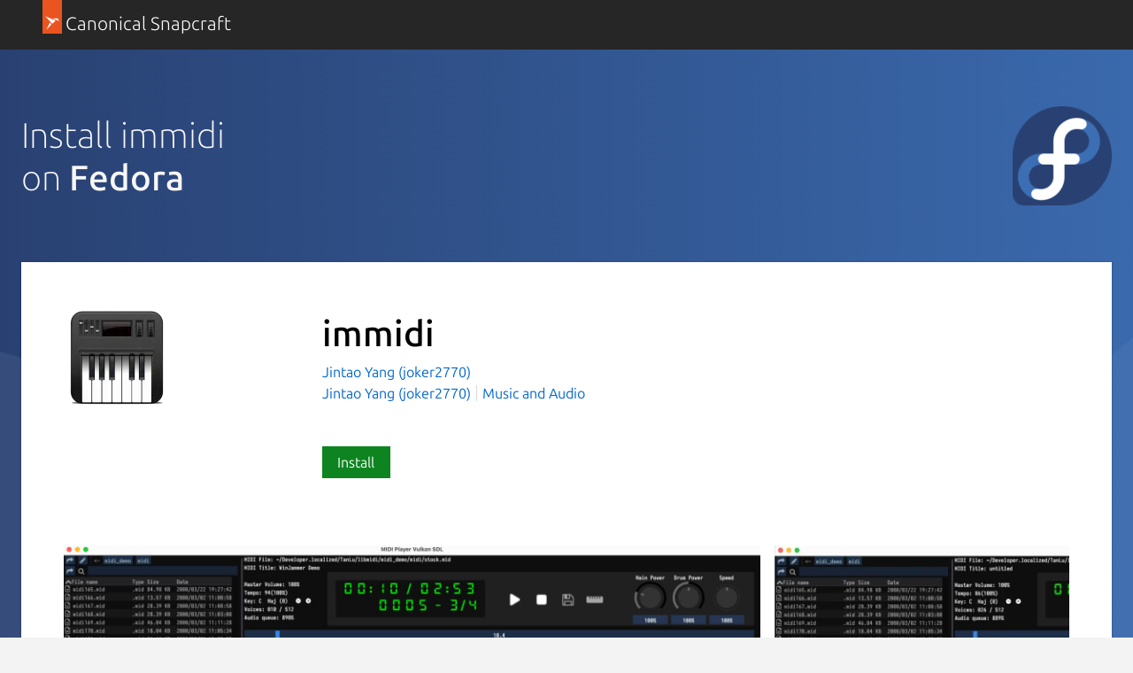

--- FILE ---
content_type: text/css; charset=utf-8
request_url: https://staging.snapcraft.io/static/js/dist/vite/assets/styles--CNAZ7gr8.css
body_size: 84056
content:
@charset "UTF-8";.is-paper{background-color:#f3f3f3}.p-rule.is-fixed-width,.p-rule--muted.is-fixed-width,.p-rule--highlight.is-fixed-width,hr.is-fixed-width{margin-left:auto;margin-right:auto;max-width:78rem;width:calc(100% - 2rem)}@media (min-width: 620px){.p-rule.is-fixed-width,.p-rule--muted.is-fixed-width,.p-rule--highlight.is-fixed-width,hr.is-fixed-width{max-width:77rem;width:calc(100% - 3rem)}}.row .p-rule.is-fixed-width,.row .p-rule--muted.is-fixed-width,.row .p-rule--highlight.is-fixed-width,.row hr.is-fixed-width,.grid-row .p-rule.is-fixed-width,.grid-row .p-rule--muted.is-fixed-width,.grid-row .p-rule--highlight.is-fixed-width,.grid-row hr.is-fixed-width,.u-fixed-width .p-rule.is-fixed-width,.u-fixed-width .p-rule--muted.is-fixed-width,.u-fixed-width .p-rule--highlight.is-fixed-width,.u-fixed-width hr.is-fixed-width{width:100%}/*! normalize.css v8.0.0 | MIT License | github.com/necolas/normalize.css */html{line-height:1.15;-webkit-text-size-adjust:100%}body{margin:0}h1{font-size:2em;margin:.67em 0}hr{box-sizing:content-box;height:0;overflow:visible}pre{font-family:monospace,monospace;font-size:1em}a{background-color:transparent}abbr[title]{border-bottom:none;text-decoration:underline;-webkit-text-decoration:underline dotted;text-decoration:underline dotted}b,strong{font-weight:bolder}code,kbd,samp{font-family:monospace,monospace;font-size:1em}small{font-size:80%}sub,sup{font-size:75%;line-height:0;position:relative;vertical-align:baseline}sub{bottom:-.25em}sup{top:-.5em}img{border-style:none}button,input,optgroup,select,textarea{font-family:inherit;font-size:100%}button,input{overflow:visible}button,select{text-transform:none}button,[type=button],[type=reset],[type=submit]{-webkit-appearance:button}button::-moz-focus-inner,[type=button]::-moz-focus-inner,[type=reset]::-moz-focus-inner,[type=submit]::-moz-focus-inner{border-style:none;padding:0}button:-moz-focusring,[type=button]:-moz-focusring,[type=reset]:-moz-focusring,[type=submit]:-moz-focusring{outline:1px dotted ButtonText}fieldset{padding:.35em .75em .625em}legend{box-sizing:border-box;color:inherit;display:table;max-width:100%;padding:0;white-space:normal}progress{vertical-align:baseline}textarea{overflow:auto}[type=checkbox],[type=radio]{box-sizing:border-box;padding:0}[type=number]::-webkit-inner-spin-button,[type=number]::-webkit-outer-spin-button{height:auto}[type=search]{-webkit-appearance:textfield;outline-offset:-2px}[type=search]::-webkit-search-decoration{-webkit-appearance:none}::-webkit-file-upload-button{-webkit-appearance:button;font:inherit}details{display:block}summary{display:list-item}template{display:none}.is-accent.p-panel__title,.p-pull-quote .is-accent.p-pull-quote__quote,.is-accent.p-modal__title,.is-accent.p-media-object__title,.is-accent.p-matrix__title,.is-accent.p-heading--4,h4.is-accent,.p-pull-quote--large .is-accent.p-pull-quote__quote,.is-accent.p-heading--3,h3.is-accent,.is-accent.p-heading--2,h2.is-accent,.is-accent.p-heading--1,h1.is-accent{color:var(--vf-color-accent)}.p-pull-quote .p-pull-quote__citation,.p-pull-quote--small .p-pull-quote__citation,.p-pull-quote--large .p-pull-quote__citation,.p-heading--6,h6,.p-filter-panel-section .p-filter-panel-section__heading,.p-heading--5,.p-code-snippet .p-code-snippet__title,h5,.p-panel__title,.p-pull-quote .p-pull-quote__quote,.p-modal__title,.p-media-object__title,.p-matrix__title,.p-heading--4,h4,.p-pull-quote--large .p-pull-quote__quote,.p-heading--3,h3,.p-heading--display,.p-heading--2,h2,.p-media-object--large .p-media-object__title,.p-heading--1,h1{font-style:normal;margin-top:0;max-width:40em}.p-heading--2:not(.u-no-margin):not(.u-no-margin--bottom)+.p-heading--2,h2:not(.u-no-margin):not(.u-no-margin--bottom)+.p-heading--2,.p-heading--2:not(.u-no-margin):not(.u-no-margin--bottom)+h2,h2:not(.u-no-margin):not(.u-no-margin--bottom)+h2,.p-media-object--large .p-media-object__title:not(.u-no-margin):not(.u-no-margin--bottom)+.p-heading--2,.p-heading--1:not(.u-no-margin):not(.u-no-margin--bottom)+.p-heading--2,.p-media-object--large .p-media-object__title:not(.u-no-margin):not(.u-no-margin--bottom)+h2,.p-heading--1:not(.u-no-margin):not(.u-no-margin--bottom)+h2,h1:not(.u-no-margin):not(.u-no-margin--bottom)+.p-heading--2,h1:not(.u-no-margin):not(.u-no-margin--bottom)+h2,.p-media-object--large .p-heading--2:not(.u-no-margin):not(.u-no-margin--bottom)+.p-media-object__title,.p-heading--2:not(.u-no-margin):not(.u-no-margin--bottom)+.p-heading--1,.p-media-object--large h2:not(.u-no-margin):not(.u-no-margin--bottom)+.p-media-object__title,h2:not(.u-no-margin):not(.u-no-margin--bottom)+.p-heading--1,.p-heading--2:not(.u-no-margin):not(.u-no-margin--bottom)+h1,h2:not(.u-no-margin):not(.u-no-margin--bottom)+h1,.p-media-object--large .p-media-object__title:not(.u-no-margin):not(.u-no-margin--bottom)+.p-media-object__title,.p-media-object--large .p-heading--1:not(.u-no-margin):not(.u-no-margin--bottom)+.p-media-object__title,.p-media-object--large .p-media-object__title:not(.u-no-margin):not(.u-no-margin--bottom)+.p-heading--1,.p-heading--1:not(.u-no-margin):not(.u-no-margin--bottom)+.p-heading--1,.p-media-object--large h1:not(.u-no-margin):not(.u-no-margin--bottom)+.p-media-object__title,h1:not(.u-no-margin):not(.u-no-margin--bottom)+.p-heading--1,.p-media-object--large .p-media-object__title:not(.u-no-margin):not(.u-no-margin--bottom)+h1,.p-heading--1:not(.u-no-margin):not(.u-no-margin--bottom)+h1,h1:not(.u-no-margin):not(.u-no-margin--bottom)+h1{margin-top:-1.5rem}@media (min-width: 1036px){.p-heading--2:not(.u-no-margin):not(.u-no-margin--bottom)+.p-heading--2,h2:not(.u-no-margin):not(.u-no-margin--bottom)+.p-heading--2,.p-heading--2:not(.u-no-margin):not(.u-no-margin--bottom)+h2,h2:not(.u-no-margin):not(.u-no-margin--bottom)+h2,.p-media-object--large .p-media-object__title:not(.u-no-margin):not(.u-no-margin--bottom)+.p-heading--2,.p-heading--1:not(.u-no-margin):not(.u-no-margin--bottom)+.p-heading--2,.p-media-object--large .p-media-object__title:not(.u-no-margin):not(.u-no-margin--bottom)+h2,.p-heading--1:not(.u-no-margin):not(.u-no-margin--bottom)+h2,h1:not(.u-no-margin):not(.u-no-margin--bottom)+.p-heading--2,h1:not(.u-no-margin):not(.u-no-margin--bottom)+h2,.p-media-object--large .p-heading--2:not(.u-no-margin):not(.u-no-margin--bottom)+.p-media-object__title,.p-heading--2:not(.u-no-margin):not(.u-no-margin--bottom)+.p-heading--1,.p-media-object--large h2:not(.u-no-margin):not(.u-no-margin--bottom)+.p-media-object__title,h2:not(.u-no-margin):not(.u-no-margin--bottom)+.p-heading--1,.p-heading--2:not(.u-no-margin):not(.u-no-margin--bottom)+h1,h2:not(.u-no-margin):not(.u-no-margin--bottom)+h1,.p-media-object--large .p-media-object__title:not(.u-no-margin):not(.u-no-margin--bottom)+.p-media-object__title,.p-media-object--large .p-heading--1:not(.u-no-margin):not(.u-no-margin--bottom)+.p-media-object__title,.p-media-object--large .p-media-object__title:not(.u-no-margin):not(.u-no-margin--bottom)+.p-heading--1,.p-heading--1:not(.u-no-margin):not(.u-no-margin--bottom)+.p-heading--1,.p-media-object--large h1:not(.u-no-margin):not(.u-no-margin--bottom)+.p-media-object__title,h1:not(.u-no-margin):not(.u-no-margin--bottom)+.p-heading--1,.p-media-object--large .p-media-object__title:not(.u-no-margin):not(.u-no-margin--bottom)+h1,.p-heading--1:not(.u-no-margin):not(.u-no-margin--bottom)+h1,h1:not(.u-no-margin):not(.u-no-margin--bottom)+h1{margin-top:-1.5rem}}.p-media-object--large .p-media-object__title,.p-heading--1,h1{font-size:2rem;font-weight:550;line-height:2.5rem;margin-bottom:.95rem;padding-top:.55rem}@media (min-width: 1036px){.p-media-object--large .p-media-object__title,.p-heading--1,h1{font-size:2.5rem;line-height:3rem;margin-bottom:.95rem;padding-top:.55rem}}@media (min-width: 1681px){.p-media-object--large .p-media-object__title,.p-heading--1,h1{padding-top:.55rem}}.p-heading--2,h2{font-size:2rem;font-weight:180;line-height:2.5rem;margin-bottom:.95rem;padding-top:.55rem}@media (min-width: 1036px){.p-heading--2,h2{font-size:2.5rem;line-height:3rem;margin-bottom:.95rem;padding-top:.55rem}}@media (min-width: 1681px){.p-heading--2,h2{padding-top:.55rem}}.p-heading--display{font-size:4rem;font-weight:100;line-height:4.5rem;margin-bottom:1.25rem;padding-top:.25rem}@media (min-width: 1036px){.p-heading--display{font-size:5rem;line-height:5.5rem;margin-bottom:1.15rem;padding-top:.35rem}}.p-panel__title:not(.u-no-margin):not(.u-no-margin--bottom)+.p-panel__title,.p-pull-quote .p-pull-quote__quote:not(.u-no-margin):not(.u-no-margin--bottom)+.p-panel__title,.p-pull-quote .p-panel__title:not(.u-no-margin):not(.u-no-margin--bottom)+.p-pull-quote__quote,.p-pull-quote .p-pull-quote__quote:not(.u-no-margin):not(.u-no-margin--bottom)+.p-pull-quote__quote,.p-modal__title:not(.u-no-margin):not(.u-no-margin--bottom)+.p-panel__title,.p-pull-quote .p-modal__title:not(.u-no-margin):not(.u-no-margin--bottom)+.p-pull-quote__quote,.p-panel__title:not(.u-no-margin):not(.u-no-margin--bottom)+.p-modal__title,.p-pull-quote .p-pull-quote__quote:not(.u-no-margin):not(.u-no-margin--bottom)+.p-modal__title,.p-modal__title:not(.u-no-margin):not(.u-no-margin--bottom)+.p-modal__title,.p-media-object__title:not(.u-no-margin):not(.u-no-margin--bottom)+.p-panel__title,.p-pull-quote .p-media-object__title:not(.u-no-margin):not(.u-no-margin--bottom)+.p-pull-quote__quote,.p-media-object__title:not(.u-no-margin):not(.u-no-margin--bottom)+.p-modal__title,.p-panel__title:not(.u-no-margin):not(.u-no-margin--bottom)+.p-media-object__title,.p-pull-quote .p-pull-quote__quote:not(.u-no-margin):not(.u-no-margin--bottom)+.p-media-object__title,.p-modal__title:not(.u-no-margin):not(.u-no-margin--bottom)+.p-media-object__title,.p-media-object__title:not(.u-no-margin):not(.u-no-margin--bottom)+.p-media-object__title,.p-matrix__title:not(.u-no-margin):not(.u-no-margin--bottom)+.p-panel__title,.p-pull-quote .p-matrix__title:not(.u-no-margin):not(.u-no-margin--bottom)+.p-pull-quote__quote,.p-matrix__title:not(.u-no-margin):not(.u-no-margin--bottom)+.p-modal__title,.p-matrix__title:not(.u-no-margin):not(.u-no-margin--bottom)+.p-media-object__title,.p-panel__title:not(.u-no-margin):not(.u-no-margin--bottom)+.p-matrix__title,.p-pull-quote .p-pull-quote__quote:not(.u-no-margin):not(.u-no-margin--bottom)+.p-matrix__title,.p-modal__title:not(.u-no-margin):not(.u-no-margin--bottom)+.p-matrix__title,.p-media-object__title:not(.u-no-margin):not(.u-no-margin--bottom)+.p-matrix__title,.p-matrix__title:not(.u-no-margin):not(.u-no-margin--bottom)+.p-matrix__title,.p-heading--4:not(.u-no-margin):not(.u-no-margin--bottom)+.p-panel__title,.p-pull-quote .p-heading--4:not(.u-no-margin):not(.u-no-margin--bottom)+.p-pull-quote__quote,.p-heading--4:not(.u-no-margin):not(.u-no-margin--bottom)+.p-modal__title,.p-heading--4:not(.u-no-margin):not(.u-no-margin--bottom)+.p-media-object__title,.p-heading--4:not(.u-no-margin):not(.u-no-margin--bottom)+.p-matrix__title,.p-panel__title:not(.u-no-margin):not(.u-no-margin--bottom)+.p-heading--4,.p-pull-quote .p-pull-quote__quote:not(.u-no-margin):not(.u-no-margin--bottom)+.p-heading--4,.p-modal__title:not(.u-no-margin):not(.u-no-margin--bottom)+.p-heading--4,.p-media-object__title:not(.u-no-margin):not(.u-no-margin--bottom)+.p-heading--4,.p-matrix__title:not(.u-no-margin):not(.u-no-margin--bottom)+.p-heading--4,.p-heading--4:not(.u-no-margin):not(.u-no-margin--bottom)+.p-heading--4,h4:not(.u-no-margin):not(.u-no-margin--bottom)+.p-panel__title,.p-pull-quote h4:not(.u-no-margin):not(.u-no-margin--bottom)+.p-pull-quote__quote,h4:not(.u-no-margin):not(.u-no-margin--bottom)+.p-modal__title,h4:not(.u-no-margin):not(.u-no-margin--bottom)+.p-media-object__title,h4:not(.u-no-margin):not(.u-no-margin--bottom)+.p-matrix__title,h4:not(.u-no-margin):not(.u-no-margin--bottom)+.p-heading--4,.p-panel__title:not(.u-no-margin):not(.u-no-margin--bottom)+h4,.p-pull-quote .p-pull-quote__quote:not(.u-no-margin):not(.u-no-margin--bottom)+h4,.p-modal__title:not(.u-no-margin):not(.u-no-margin--bottom)+h4,.p-media-object__title:not(.u-no-margin):not(.u-no-margin--bottom)+h4,.p-matrix__title:not(.u-no-margin):not(.u-no-margin--bottom)+h4,.p-heading--4:not(.u-no-margin):not(.u-no-margin--bottom)+h4,h4:not(.u-no-margin):not(.u-no-margin--bottom)+h4,.p-pull-quote--large .p-pull-quote__quote:not(.u-no-margin):not(.u-no-margin--bottom)+.p-panel__title,.p-pull-quote .p-pull-quote--large .p-pull-quote__quote:not(.u-no-margin):not(.u-no-margin--bottom)+.p-pull-quote__quote,.p-pull-quote--large .p-pull-quote .p-pull-quote__quote:not(.u-no-margin):not(.u-no-margin--bottom)+.p-pull-quote__quote,.p-pull-quote--large .p-pull-quote__quote:not(.u-no-margin):not(.u-no-margin--bottom)+.p-modal__title,.p-pull-quote--large .p-pull-quote__quote:not(.u-no-margin):not(.u-no-margin--bottom)+.p-media-object__title,.p-pull-quote--large .p-pull-quote__quote:not(.u-no-margin):not(.u-no-margin--bottom)+.p-matrix__title,.p-pull-quote--large .p-pull-quote__quote:not(.u-no-margin):not(.u-no-margin--bottom)+.p-heading--4,.p-heading--3:not(.u-no-margin):not(.u-no-margin--bottom)+.p-panel__title,.p-pull-quote .p-heading--3:not(.u-no-margin):not(.u-no-margin--bottom)+.p-pull-quote__quote,.p-heading--3:not(.u-no-margin):not(.u-no-margin--bottom)+.p-modal__title,.p-heading--3:not(.u-no-margin):not(.u-no-margin--bottom)+.p-media-object__title,.p-heading--3:not(.u-no-margin):not(.u-no-margin--bottom)+.p-matrix__title,.p-heading--3:not(.u-no-margin):not(.u-no-margin--bottom)+.p-heading--4,.p-pull-quote--large .p-pull-quote__quote:not(.u-no-margin):not(.u-no-margin--bottom)+h4,.p-heading--3:not(.u-no-margin):not(.u-no-margin--bottom)+h4,h3:not(.u-no-margin):not(.u-no-margin--bottom)+.p-panel__title,.p-pull-quote h3:not(.u-no-margin):not(.u-no-margin--bottom)+.p-pull-quote__quote,h3:not(.u-no-margin):not(.u-no-margin--bottom)+.p-modal__title,h3:not(.u-no-margin):not(.u-no-margin--bottom)+.p-media-object__title,h3:not(.u-no-margin):not(.u-no-margin--bottom)+.p-matrix__title,h3:not(.u-no-margin):not(.u-no-margin--bottom)+.p-heading--4,h3:not(.u-no-margin):not(.u-no-margin--bottom)+h4,.p-pull-quote--large .p-panel__title:not(.u-no-margin):not(.u-no-margin--bottom)+.p-pull-quote__quote,.p-pull-quote--large .p-modal__title:not(.u-no-margin):not(.u-no-margin--bottom)+.p-pull-quote__quote,.p-pull-quote--large .p-media-object__title:not(.u-no-margin):not(.u-no-margin--bottom)+.p-pull-quote__quote,.p-pull-quote--large .p-matrix__title:not(.u-no-margin):not(.u-no-margin--bottom)+.p-pull-quote__quote,.p-pull-quote--large .p-heading--4:not(.u-no-margin):not(.u-no-margin--bottom)+.p-pull-quote__quote,.p-panel__title:not(.u-no-margin):not(.u-no-margin--bottom)+.p-heading--3,.p-pull-quote .p-pull-quote__quote:not(.u-no-margin):not(.u-no-margin--bottom)+.p-heading--3,.p-modal__title:not(.u-no-margin):not(.u-no-margin--bottom)+.p-heading--3,.p-media-object__title:not(.u-no-margin):not(.u-no-margin--bottom)+.p-heading--3,.p-matrix__title:not(.u-no-margin):not(.u-no-margin--bottom)+.p-heading--3,.p-heading--4:not(.u-no-margin):not(.u-no-margin--bottom)+.p-heading--3,.p-pull-quote--large h4:not(.u-no-margin):not(.u-no-margin--bottom)+.p-pull-quote__quote,h4:not(.u-no-margin):not(.u-no-margin--bottom)+.p-heading--3,.p-panel__title:not(.u-no-margin):not(.u-no-margin--bottom)+h3,.p-pull-quote .p-pull-quote__quote:not(.u-no-margin):not(.u-no-margin--bottom)+h3,.p-modal__title:not(.u-no-margin):not(.u-no-margin--bottom)+h3,.p-media-object__title:not(.u-no-margin):not(.u-no-margin--bottom)+h3,.p-matrix__title:not(.u-no-margin):not(.u-no-margin--bottom)+h3,.p-heading--4:not(.u-no-margin):not(.u-no-margin--bottom)+h3,h4:not(.u-no-margin):not(.u-no-margin--bottom)+h3,.p-pull-quote--large .p-pull-quote__quote:not(.u-no-margin):not(.u-no-margin--bottom)+.p-pull-quote__quote,.p-pull-quote--large .p-heading--3:not(.u-no-margin):not(.u-no-margin--bottom)+.p-pull-quote__quote,.p-pull-quote--large .p-pull-quote__quote:not(.u-no-margin):not(.u-no-margin--bottom)+.p-heading--3,.p-heading--3:not(.u-no-margin):not(.u-no-margin--bottom)+.p-heading--3,.p-pull-quote--large h3:not(.u-no-margin):not(.u-no-margin--bottom)+.p-pull-quote__quote,h3:not(.u-no-margin):not(.u-no-margin--bottom)+.p-heading--3,.p-pull-quote--large .p-pull-quote__quote:not(.u-no-margin):not(.u-no-margin--bottom)+h3,.p-heading--3:not(.u-no-margin):not(.u-no-margin--bottom)+h3,h3:not(.u-no-margin):not(.u-no-margin--bottom)+h3{margin-top:-1.5rem}@media (min-width: 1036px){.p-panel__title:not(.u-no-margin):not(.u-no-margin--bottom)+.p-panel__title,.p-pull-quote .p-pull-quote__quote:not(.u-no-margin):not(.u-no-margin--bottom)+.p-panel__title,.p-pull-quote .p-panel__title:not(.u-no-margin):not(.u-no-margin--bottom)+.p-pull-quote__quote,.p-pull-quote .p-pull-quote__quote:not(.u-no-margin):not(.u-no-margin--bottom)+.p-pull-quote__quote,.p-modal__title:not(.u-no-margin):not(.u-no-margin--bottom)+.p-panel__title,.p-pull-quote .p-modal__title:not(.u-no-margin):not(.u-no-margin--bottom)+.p-pull-quote__quote,.p-panel__title:not(.u-no-margin):not(.u-no-margin--bottom)+.p-modal__title,.p-pull-quote .p-pull-quote__quote:not(.u-no-margin):not(.u-no-margin--bottom)+.p-modal__title,.p-modal__title:not(.u-no-margin):not(.u-no-margin--bottom)+.p-modal__title,.p-media-object__title:not(.u-no-margin):not(.u-no-margin--bottom)+.p-panel__title,.p-pull-quote .p-media-object__title:not(.u-no-margin):not(.u-no-margin--bottom)+.p-pull-quote__quote,.p-media-object__title:not(.u-no-margin):not(.u-no-margin--bottom)+.p-modal__title,.p-panel__title:not(.u-no-margin):not(.u-no-margin--bottom)+.p-media-object__title,.p-pull-quote .p-pull-quote__quote:not(.u-no-margin):not(.u-no-margin--bottom)+.p-media-object__title,.p-modal__title:not(.u-no-margin):not(.u-no-margin--bottom)+.p-media-object__title,.p-media-object__title:not(.u-no-margin):not(.u-no-margin--bottom)+.p-media-object__title,.p-matrix__title:not(.u-no-margin):not(.u-no-margin--bottom)+.p-panel__title,.p-pull-quote .p-matrix__title:not(.u-no-margin):not(.u-no-margin--bottom)+.p-pull-quote__quote,.p-matrix__title:not(.u-no-margin):not(.u-no-margin--bottom)+.p-modal__title,.p-matrix__title:not(.u-no-margin):not(.u-no-margin--bottom)+.p-media-object__title,.p-panel__title:not(.u-no-margin):not(.u-no-margin--bottom)+.p-matrix__title,.p-pull-quote .p-pull-quote__quote:not(.u-no-margin):not(.u-no-margin--bottom)+.p-matrix__title,.p-modal__title:not(.u-no-margin):not(.u-no-margin--bottom)+.p-matrix__title,.p-media-object__title:not(.u-no-margin):not(.u-no-margin--bottom)+.p-matrix__title,.p-matrix__title:not(.u-no-margin):not(.u-no-margin--bottom)+.p-matrix__title,.p-heading--4:not(.u-no-margin):not(.u-no-margin--bottom)+.p-panel__title,.p-pull-quote .p-heading--4:not(.u-no-margin):not(.u-no-margin--bottom)+.p-pull-quote__quote,.p-heading--4:not(.u-no-margin):not(.u-no-margin--bottom)+.p-modal__title,.p-heading--4:not(.u-no-margin):not(.u-no-margin--bottom)+.p-media-object__title,.p-heading--4:not(.u-no-margin):not(.u-no-margin--bottom)+.p-matrix__title,.p-panel__title:not(.u-no-margin):not(.u-no-margin--bottom)+.p-heading--4,.p-pull-quote .p-pull-quote__quote:not(.u-no-margin):not(.u-no-margin--bottom)+.p-heading--4,.p-modal__title:not(.u-no-margin):not(.u-no-margin--bottom)+.p-heading--4,.p-media-object__title:not(.u-no-margin):not(.u-no-margin--bottom)+.p-heading--4,.p-matrix__title:not(.u-no-margin):not(.u-no-margin--bottom)+.p-heading--4,.p-heading--4:not(.u-no-margin):not(.u-no-margin--bottom)+.p-heading--4,h4:not(.u-no-margin):not(.u-no-margin--bottom)+.p-panel__title,.p-pull-quote h4:not(.u-no-margin):not(.u-no-margin--bottom)+.p-pull-quote__quote,h4:not(.u-no-margin):not(.u-no-margin--bottom)+.p-modal__title,h4:not(.u-no-margin):not(.u-no-margin--bottom)+.p-media-object__title,h4:not(.u-no-margin):not(.u-no-margin--bottom)+.p-matrix__title,h4:not(.u-no-margin):not(.u-no-margin--bottom)+.p-heading--4,.p-panel__title:not(.u-no-margin):not(.u-no-margin--bottom)+h4,.p-pull-quote .p-pull-quote__quote:not(.u-no-margin):not(.u-no-margin--bottom)+h4,.p-modal__title:not(.u-no-margin):not(.u-no-margin--bottom)+h4,.p-media-object__title:not(.u-no-margin):not(.u-no-margin--bottom)+h4,.p-matrix__title:not(.u-no-margin):not(.u-no-margin--bottom)+h4,.p-heading--4:not(.u-no-margin):not(.u-no-margin--bottom)+h4,h4:not(.u-no-margin):not(.u-no-margin--bottom)+h4,.p-pull-quote--large .p-pull-quote__quote:not(.u-no-margin):not(.u-no-margin--bottom)+.p-panel__title,.p-pull-quote .p-pull-quote--large .p-pull-quote__quote:not(.u-no-margin):not(.u-no-margin--bottom)+.p-pull-quote__quote,.p-pull-quote--large .p-pull-quote .p-pull-quote__quote:not(.u-no-margin):not(.u-no-margin--bottom)+.p-pull-quote__quote,.p-pull-quote--large .p-pull-quote__quote:not(.u-no-margin):not(.u-no-margin--bottom)+.p-modal__title,.p-pull-quote--large .p-pull-quote__quote:not(.u-no-margin):not(.u-no-margin--bottom)+.p-media-object__title,.p-pull-quote--large .p-pull-quote__quote:not(.u-no-margin):not(.u-no-margin--bottom)+.p-matrix__title,.p-pull-quote--large .p-pull-quote__quote:not(.u-no-margin):not(.u-no-margin--bottom)+.p-heading--4,.p-heading--3:not(.u-no-margin):not(.u-no-margin--bottom)+.p-panel__title,.p-pull-quote .p-heading--3:not(.u-no-margin):not(.u-no-margin--bottom)+.p-pull-quote__quote,.p-heading--3:not(.u-no-margin):not(.u-no-margin--bottom)+.p-modal__title,.p-heading--3:not(.u-no-margin):not(.u-no-margin--bottom)+.p-media-object__title,.p-heading--3:not(.u-no-margin):not(.u-no-margin--bottom)+.p-matrix__title,.p-heading--3:not(.u-no-margin):not(.u-no-margin--bottom)+.p-heading--4,.p-pull-quote--large .p-pull-quote__quote:not(.u-no-margin):not(.u-no-margin--bottom)+h4,.p-heading--3:not(.u-no-margin):not(.u-no-margin--bottom)+h4,h3:not(.u-no-margin):not(.u-no-margin--bottom)+.p-panel__title,.p-pull-quote h3:not(.u-no-margin):not(.u-no-margin--bottom)+.p-pull-quote__quote,h3:not(.u-no-margin):not(.u-no-margin--bottom)+.p-modal__title,h3:not(.u-no-margin):not(.u-no-margin--bottom)+.p-media-object__title,h3:not(.u-no-margin):not(.u-no-margin--bottom)+.p-matrix__title,h3:not(.u-no-margin):not(.u-no-margin--bottom)+.p-heading--4,h3:not(.u-no-margin):not(.u-no-margin--bottom)+h4,.p-pull-quote--large .p-panel__title:not(.u-no-margin):not(.u-no-margin--bottom)+.p-pull-quote__quote,.p-pull-quote--large .p-modal__title:not(.u-no-margin):not(.u-no-margin--bottom)+.p-pull-quote__quote,.p-pull-quote--large .p-media-object__title:not(.u-no-margin):not(.u-no-margin--bottom)+.p-pull-quote__quote,.p-pull-quote--large .p-matrix__title:not(.u-no-margin):not(.u-no-margin--bottom)+.p-pull-quote__quote,.p-pull-quote--large .p-heading--4:not(.u-no-margin):not(.u-no-margin--bottom)+.p-pull-quote__quote,.p-panel__title:not(.u-no-margin):not(.u-no-margin--bottom)+.p-heading--3,.p-pull-quote .p-pull-quote__quote:not(.u-no-margin):not(.u-no-margin--bottom)+.p-heading--3,.p-modal__title:not(.u-no-margin):not(.u-no-margin--bottom)+.p-heading--3,.p-media-object__title:not(.u-no-margin):not(.u-no-margin--bottom)+.p-heading--3,.p-matrix__title:not(.u-no-margin):not(.u-no-margin--bottom)+.p-heading--3,.p-heading--4:not(.u-no-margin):not(.u-no-margin--bottom)+.p-heading--3,.p-pull-quote--large h4:not(.u-no-margin):not(.u-no-margin--bottom)+.p-pull-quote__quote,h4:not(.u-no-margin):not(.u-no-margin--bottom)+.p-heading--3,.p-panel__title:not(.u-no-margin):not(.u-no-margin--bottom)+h3,.p-pull-quote .p-pull-quote__quote:not(.u-no-margin):not(.u-no-margin--bottom)+h3,.p-modal__title:not(.u-no-margin):not(.u-no-margin--bottom)+h3,.p-media-object__title:not(.u-no-margin):not(.u-no-margin--bottom)+h3,.p-matrix__title:not(.u-no-margin):not(.u-no-margin--bottom)+h3,.p-heading--4:not(.u-no-margin):not(.u-no-margin--bottom)+h3,h4:not(.u-no-margin):not(.u-no-margin--bottom)+h3,.p-pull-quote--large .p-pull-quote__quote:not(.u-no-margin):not(.u-no-margin--bottom)+.p-pull-quote__quote,.p-pull-quote--large .p-heading--3:not(.u-no-margin):not(.u-no-margin--bottom)+.p-pull-quote__quote,.p-pull-quote--large .p-pull-quote__quote:not(.u-no-margin):not(.u-no-margin--bottom)+.p-heading--3,.p-heading--3:not(.u-no-margin):not(.u-no-margin--bottom)+.p-heading--3,.p-pull-quote--large h3:not(.u-no-margin):not(.u-no-margin--bottom)+.p-pull-quote__quote,h3:not(.u-no-margin):not(.u-no-margin--bottom)+.p-heading--3,.p-pull-quote--large .p-pull-quote__quote:not(.u-no-margin):not(.u-no-margin--bottom)+h3,.p-heading--3:not(.u-no-margin):not(.u-no-margin--bottom)+h3,h3:not(.u-no-margin):not(.u-no-margin--bottom)+h3{margin-top:-1.5rem}}.p-pull-quote--large .p-pull-quote__quote,.p-heading--3,h3{font-size:1.5rem;font-weight:550;line-height:2rem;margin-bottom:1.05rem;padding-top:.45rem}@media (min-width: 1036px){.p-pull-quote--large .p-pull-quote__quote,.p-heading--3,h3{font-size:1.5rem;line-height:2rem;margin-bottom:1.05rem;padding-top:.45rem}}@media (min-width: 1681px){.p-pull-quote--large .p-pull-quote__quote,.p-heading--3,h3{padding-top:.45rem}}.p-panel__title,.p-pull-quote .p-pull-quote__quote,.p-modal__title,.p-media-object__title,.p-matrix__title,.p-heading--4,h4{font-size:1.5rem;font-weight:275;line-height:2rem;margin-bottom:1.05rem;padding-top:.45rem}@media (min-width: 1036px){.p-panel__title,.p-pull-quote .p-pull-quote__quote,.p-modal__title,.p-media-object__title,.p-matrix__title,.p-heading--4,h4{font-size:1.5rem;line-height:2rem;margin-bottom:1.05rem;padding-top:.45rem}}@media (min-width: 1681px){.p-panel__title,.p-pull-quote .p-pull-quote__quote,.p-modal__title,.p-media-object__title,.p-matrix__title,.p-heading--4,h4{padding-top:.45rem}}.p-pull-quote .p-pull-quote__citation:not(.u-no-margin):not(.u-no-margin--bottom)+.p-pull-quote__citation,.p-pull-quote--small .p-pull-quote .p-pull-quote__citation:not(.u-no-margin):not(.u-no-margin--bottom)+.p-pull-quote__citation,.p-pull-quote .p-pull-quote--small .p-pull-quote__citation:not(.u-no-margin):not(.u-no-margin--bottom)+.p-pull-quote__citation,.p-pull-quote--large .p-pull-quote .p-pull-quote__citation:not(.u-no-margin):not(.u-no-margin--bottom)+.p-pull-quote__citation,.p-pull-quote .p-pull-quote--large .p-pull-quote__citation:not(.u-no-margin):not(.u-no-margin--bottom)+.p-pull-quote__citation,.p-pull-quote--small .p-pull-quote__citation:not(.u-no-margin):not(.u-no-margin--bottom)+.p-pull-quote__citation,.p-pull-quote--large .p-pull-quote--small .p-pull-quote__citation:not(.u-no-margin):not(.u-no-margin--bottom)+.p-pull-quote__citation,.p-pull-quote--small .p-pull-quote--large .p-pull-quote__citation:not(.u-no-margin):not(.u-no-margin--bottom)+.p-pull-quote__citation,.p-pull-quote--large .p-pull-quote__citation:not(.u-no-margin):not(.u-no-margin--bottom)+.p-pull-quote__citation,.p-pull-quote .p-heading--6:not(.u-no-margin):not(.u-no-margin--bottom)+.p-pull-quote__citation,.p-pull-quote--small .p-heading--6:not(.u-no-margin):not(.u-no-margin--bottom)+.p-pull-quote__citation,.p-pull-quote--large .p-heading--6:not(.u-no-margin):not(.u-no-margin--bottom)+.p-pull-quote__citation,.p-pull-quote .p-pull-quote__citation:not(.u-no-margin):not(.u-no-margin--bottom)+.p-heading--6,.p-pull-quote--small .p-pull-quote__citation:not(.u-no-margin):not(.u-no-margin--bottom)+.p-heading--6,.p-pull-quote--large .p-pull-quote__citation:not(.u-no-margin):not(.u-no-margin--bottom)+.p-heading--6,.p-heading--6:not(.u-no-margin):not(.u-no-margin--bottom)+.p-heading--6,.p-pull-quote h6:not(.u-no-margin):not(.u-no-margin--bottom)+.p-pull-quote__citation,.p-pull-quote--small h6:not(.u-no-margin):not(.u-no-margin--bottom)+.p-pull-quote__citation,.p-pull-quote--large h6:not(.u-no-margin):not(.u-no-margin--bottom)+.p-pull-quote__citation,h6:not(.u-no-margin):not(.u-no-margin--bottom)+.p-heading--6,.p-pull-quote .p-pull-quote__citation:not(.u-no-margin):not(.u-no-margin--bottom)+h6,.p-pull-quote--small .p-pull-quote__citation:not(.u-no-margin):not(.u-no-margin--bottom)+h6,.p-pull-quote--large .p-pull-quote__citation:not(.u-no-margin):not(.u-no-margin--bottom)+h6,.p-heading--6:not(.u-no-margin):not(.u-no-margin--bottom)+h6,h6:not(.u-no-margin):not(.u-no-margin--bottom)+h6,.p-pull-quote .p-filter-panel-section .p-filter-panel-section__heading:not(.u-no-margin):not(.u-no-margin--bottom)+.p-pull-quote__citation,.p-filter-panel-section .p-pull-quote .p-filter-panel-section__heading:not(.u-no-margin):not(.u-no-margin--bottom)+.p-pull-quote__citation,.p-pull-quote--small .p-filter-panel-section .p-filter-panel-section__heading:not(.u-no-margin):not(.u-no-margin--bottom)+.p-pull-quote__citation,.p-filter-panel-section .p-pull-quote--small .p-filter-panel-section__heading:not(.u-no-margin):not(.u-no-margin--bottom)+.p-pull-quote__citation,.p-pull-quote--large .p-filter-panel-section .p-filter-panel-section__heading:not(.u-no-margin):not(.u-no-margin--bottom)+.p-pull-quote__citation,.p-filter-panel-section .p-pull-quote--large .p-filter-panel-section__heading:not(.u-no-margin):not(.u-no-margin--bottom)+.p-pull-quote__citation,.p-filter-panel-section .p-filter-panel-section__heading:not(.u-no-margin):not(.u-no-margin--bottom)+.p-heading--6,.p-pull-quote .p-heading--5:not(.u-no-margin):not(.u-no-margin--bottom)+.p-pull-quote__citation,.p-pull-quote--small .p-heading--5:not(.u-no-margin):not(.u-no-margin--bottom)+.p-pull-quote__citation,.p-pull-quote--large .p-heading--5:not(.u-no-margin):not(.u-no-margin--bottom)+.p-pull-quote__citation,.p-heading--5:not(.u-no-margin):not(.u-no-margin--bottom)+.p-heading--6,.p-code-snippet .p-pull-quote .p-code-snippet__title:not(.u-no-margin):not(.u-no-margin--bottom)+.p-pull-quote__citation,.p-pull-quote .p-code-snippet .p-code-snippet__title:not(.u-no-margin):not(.u-no-margin--bottom)+.p-pull-quote__citation,.p-code-snippet .p-pull-quote--small .p-code-snippet__title:not(.u-no-margin):not(.u-no-margin--bottom)+.p-pull-quote__citation,.p-pull-quote--small .p-code-snippet .p-code-snippet__title:not(.u-no-margin):not(.u-no-margin--bottom)+.p-pull-quote__citation,.p-code-snippet .p-pull-quote--large .p-code-snippet__title:not(.u-no-margin):not(.u-no-margin--bottom)+.p-pull-quote__citation,.p-pull-quote--large .p-code-snippet .p-code-snippet__title:not(.u-no-margin):not(.u-no-margin--bottom)+.p-pull-quote__citation,.p-code-snippet .p-code-snippet__title:not(.u-no-margin):not(.u-no-margin--bottom)+.p-heading--6,.p-filter-panel-section .p-filter-panel-section__heading:not(.u-no-margin):not(.u-no-margin--bottom)+h6,.p-heading--5:not(.u-no-margin):not(.u-no-margin--bottom)+h6,.p-code-snippet .p-code-snippet__title:not(.u-no-margin):not(.u-no-margin--bottom)+h6,.p-pull-quote h5:not(.u-no-margin):not(.u-no-margin--bottom)+.p-pull-quote__citation,.p-pull-quote--small h5:not(.u-no-margin):not(.u-no-margin--bottom)+.p-pull-quote__citation,.p-pull-quote--large h5:not(.u-no-margin):not(.u-no-margin--bottom)+.p-pull-quote__citation,h5:not(.u-no-margin):not(.u-no-margin--bottom)+.p-heading--6,h5:not(.u-no-margin):not(.u-no-margin--bottom)+h6,.p-pull-quote .p-filter-panel-section .p-pull-quote__citation:not(.u-no-margin):not(.u-no-margin--bottom)+.p-filter-panel-section__heading,.p-filter-panel-section .p-pull-quote .p-pull-quote__citation:not(.u-no-margin):not(.u-no-margin--bottom)+.p-filter-panel-section__heading,.p-pull-quote--small .p-filter-panel-section .p-pull-quote__citation:not(.u-no-margin):not(.u-no-margin--bottom)+.p-filter-panel-section__heading,.p-filter-panel-section .p-pull-quote--small .p-pull-quote__citation:not(.u-no-margin):not(.u-no-margin--bottom)+.p-filter-panel-section__heading,.p-pull-quote--large .p-filter-panel-section .p-pull-quote__citation:not(.u-no-margin):not(.u-no-margin--bottom)+.p-filter-panel-section__heading,.p-filter-panel-section .p-pull-quote--large .p-pull-quote__citation:not(.u-no-margin):not(.u-no-margin--bottom)+.p-filter-panel-section__heading,.p-filter-panel-section .p-heading--6:not(.u-no-margin):not(.u-no-margin--bottom)+.p-filter-panel-section__heading,.p-pull-quote .p-pull-quote__citation:not(.u-no-margin):not(.u-no-margin--bottom)+.p-heading--5,.p-pull-quote--small .p-pull-quote__citation:not(.u-no-margin):not(.u-no-margin--bottom)+.p-heading--5,.p-pull-quote--large .p-pull-quote__citation:not(.u-no-margin):not(.u-no-margin--bottom)+.p-heading--5,.p-heading--6:not(.u-no-margin):not(.u-no-margin--bottom)+.p-heading--5,.p-code-snippet .p-pull-quote .p-pull-quote__citation:not(.u-no-margin):not(.u-no-margin--bottom)+.p-code-snippet__title,.p-pull-quote .p-code-snippet .p-pull-quote__citation:not(.u-no-margin):not(.u-no-margin--bottom)+.p-code-snippet__title,.p-code-snippet .p-pull-quote--small .p-pull-quote__citation:not(.u-no-margin):not(.u-no-margin--bottom)+.p-code-snippet__title,.p-pull-quote--small .p-code-snippet .p-pull-quote__citation:not(.u-no-margin):not(.u-no-margin--bottom)+.p-code-snippet__title,.p-code-snippet .p-pull-quote--large .p-pull-quote__citation:not(.u-no-margin):not(.u-no-margin--bottom)+.p-code-snippet__title,.p-pull-quote--large .p-code-snippet .p-pull-quote__citation:not(.u-no-margin):not(.u-no-margin--bottom)+.p-code-snippet__title,.p-code-snippet .p-heading--6:not(.u-no-margin):not(.u-no-margin--bottom)+.p-code-snippet__title,.p-filter-panel-section h6:not(.u-no-margin):not(.u-no-margin--bottom)+.p-filter-panel-section__heading,h6:not(.u-no-margin):not(.u-no-margin--bottom)+.p-heading--5,.p-code-snippet h6:not(.u-no-margin):not(.u-no-margin--bottom)+.p-code-snippet__title,.p-pull-quote .p-pull-quote__citation:not(.u-no-margin):not(.u-no-margin--bottom)+h5,.p-pull-quote--small .p-pull-quote__citation:not(.u-no-margin):not(.u-no-margin--bottom)+h5,.p-pull-quote--large .p-pull-quote__citation:not(.u-no-margin):not(.u-no-margin--bottom)+h5,.p-heading--6:not(.u-no-margin):not(.u-no-margin--bottom)+h5,h6:not(.u-no-margin):not(.u-no-margin--bottom)+h5,.p-filter-panel-section .p-filter-panel-section__heading:not(.u-no-margin):not(.u-no-margin--bottom)+.p-filter-panel-section__heading,.p-filter-panel-section .p-heading--5:not(.u-no-margin):not(.u-no-margin--bottom)+.p-filter-panel-section__heading,.p-filter-panel-section .p-filter-panel-section__heading:not(.u-no-margin):not(.u-no-margin--bottom)+.p-heading--5,.p-heading--5:not(.u-no-margin):not(.u-no-margin--bottom)+.p-heading--5,.p-code-snippet .p-filter-panel-section .p-code-snippet__title:not(.u-no-margin):not(.u-no-margin--bottom)+.p-filter-panel-section__heading,.p-filter-panel-section .p-code-snippet .p-code-snippet__title:not(.u-no-margin):not(.u-no-margin--bottom)+.p-filter-panel-section__heading,.p-code-snippet .p-code-snippet__title:not(.u-no-margin):not(.u-no-margin--bottom)+.p-heading--5,.p-code-snippet .p-filter-panel-section .p-filter-panel-section__heading:not(.u-no-margin):not(.u-no-margin--bottom)+.p-code-snippet__title,.p-filter-panel-section .p-code-snippet .p-filter-panel-section__heading:not(.u-no-margin):not(.u-no-margin--bottom)+.p-code-snippet__title,.p-code-snippet .p-heading--5:not(.u-no-margin):not(.u-no-margin--bottom)+.p-code-snippet__title,.p-code-snippet .p-code-snippet__title:not(.u-no-margin):not(.u-no-margin--bottom)+.p-code-snippet__title,.p-filter-panel-section h5:not(.u-no-margin):not(.u-no-margin--bottom)+.p-filter-panel-section__heading,h5:not(.u-no-margin):not(.u-no-margin--bottom)+.p-heading--5,.p-code-snippet h5:not(.u-no-margin):not(.u-no-margin--bottom)+.p-code-snippet__title,.p-filter-panel-section .p-filter-panel-section__heading:not(.u-no-margin):not(.u-no-margin--bottom)+h5,.p-heading--5:not(.u-no-margin):not(.u-no-margin--bottom)+h5,.p-code-snippet .p-code-snippet__title:not(.u-no-margin):not(.u-no-margin--bottom)+h5,h5:not(.u-no-margin):not(.u-no-margin--bottom)+h5{margin-top:-1.5rem}@media (min-width: 1036px){.p-pull-quote .p-pull-quote__citation:not(.u-no-margin):not(.u-no-margin--bottom)+.p-pull-quote__citation,.p-pull-quote--small .p-pull-quote .p-pull-quote__citation:not(.u-no-margin):not(.u-no-margin--bottom)+.p-pull-quote__citation,.p-pull-quote .p-pull-quote--small .p-pull-quote__citation:not(.u-no-margin):not(.u-no-margin--bottom)+.p-pull-quote__citation,.p-pull-quote--large .p-pull-quote .p-pull-quote__citation:not(.u-no-margin):not(.u-no-margin--bottom)+.p-pull-quote__citation,.p-pull-quote .p-pull-quote--large .p-pull-quote__citation:not(.u-no-margin):not(.u-no-margin--bottom)+.p-pull-quote__citation,.p-pull-quote--small .p-pull-quote__citation:not(.u-no-margin):not(.u-no-margin--bottom)+.p-pull-quote__citation,.p-pull-quote--large .p-pull-quote--small .p-pull-quote__citation:not(.u-no-margin):not(.u-no-margin--bottom)+.p-pull-quote__citation,.p-pull-quote--small .p-pull-quote--large .p-pull-quote__citation:not(.u-no-margin):not(.u-no-margin--bottom)+.p-pull-quote__citation,.p-pull-quote--large .p-pull-quote__citation:not(.u-no-margin):not(.u-no-margin--bottom)+.p-pull-quote__citation,.p-pull-quote .p-heading--6:not(.u-no-margin):not(.u-no-margin--bottom)+.p-pull-quote__citation,.p-pull-quote--small .p-heading--6:not(.u-no-margin):not(.u-no-margin--bottom)+.p-pull-quote__citation,.p-pull-quote--large .p-heading--6:not(.u-no-margin):not(.u-no-margin--bottom)+.p-pull-quote__citation,.p-pull-quote .p-pull-quote__citation:not(.u-no-margin):not(.u-no-margin--bottom)+.p-heading--6,.p-pull-quote--small .p-pull-quote__citation:not(.u-no-margin):not(.u-no-margin--bottom)+.p-heading--6,.p-pull-quote--large .p-pull-quote__citation:not(.u-no-margin):not(.u-no-margin--bottom)+.p-heading--6,.p-heading--6:not(.u-no-margin):not(.u-no-margin--bottom)+.p-heading--6,.p-pull-quote h6:not(.u-no-margin):not(.u-no-margin--bottom)+.p-pull-quote__citation,.p-pull-quote--small h6:not(.u-no-margin):not(.u-no-margin--bottom)+.p-pull-quote__citation,.p-pull-quote--large h6:not(.u-no-margin):not(.u-no-margin--bottom)+.p-pull-quote__citation,h6:not(.u-no-margin):not(.u-no-margin--bottom)+.p-heading--6,.p-pull-quote .p-pull-quote__citation:not(.u-no-margin):not(.u-no-margin--bottom)+h6,.p-pull-quote--small .p-pull-quote__citation:not(.u-no-margin):not(.u-no-margin--bottom)+h6,.p-pull-quote--large .p-pull-quote__citation:not(.u-no-margin):not(.u-no-margin--bottom)+h6,.p-heading--6:not(.u-no-margin):not(.u-no-margin--bottom)+h6,h6:not(.u-no-margin):not(.u-no-margin--bottom)+h6,.p-pull-quote .p-filter-panel-section .p-filter-panel-section__heading:not(.u-no-margin):not(.u-no-margin--bottom)+.p-pull-quote__citation,.p-filter-panel-section .p-pull-quote .p-filter-panel-section__heading:not(.u-no-margin):not(.u-no-margin--bottom)+.p-pull-quote__citation,.p-pull-quote--small .p-filter-panel-section .p-filter-panel-section__heading:not(.u-no-margin):not(.u-no-margin--bottom)+.p-pull-quote__citation,.p-filter-panel-section .p-pull-quote--small .p-filter-panel-section__heading:not(.u-no-margin):not(.u-no-margin--bottom)+.p-pull-quote__citation,.p-pull-quote--large .p-filter-panel-section .p-filter-panel-section__heading:not(.u-no-margin):not(.u-no-margin--bottom)+.p-pull-quote__citation,.p-filter-panel-section .p-pull-quote--large .p-filter-panel-section__heading:not(.u-no-margin):not(.u-no-margin--bottom)+.p-pull-quote__citation,.p-filter-panel-section .p-filter-panel-section__heading:not(.u-no-margin):not(.u-no-margin--bottom)+.p-heading--6,.p-pull-quote .p-heading--5:not(.u-no-margin):not(.u-no-margin--bottom)+.p-pull-quote__citation,.p-pull-quote--small .p-heading--5:not(.u-no-margin):not(.u-no-margin--bottom)+.p-pull-quote__citation,.p-pull-quote--large .p-heading--5:not(.u-no-margin):not(.u-no-margin--bottom)+.p-pull-quote__citation,.p-heading--5:not(.u-no-margin):not(.u-no-margin--bottom)+.p-heading--6,.p-code-snippet .p-pull-quote .p-code-snippet__title:not(.u-no-margin):not(.u-no-margin--bottom)+.p-pull-quote__citation,.p-pull-quote .p-code-snippet .p-code-snippet__title:not(.u-no-margin):not(.u-no-margin--bottom)+.p-pull-quote__citation,.p-code-snippet .p-pull-quote--small .p-code-snippet__title:not(.u-no-margin):not(.u-no-margin--bottom)+.p-pull-quote__citation,.p-pull-quote--small .p-code-snippet .p-code-snippet__title:not(.u-no-margin):not(.u-no-margin--bottom)+.p-pull-quote__citation,.p-code-snippet .p-pull-quote--large .p-code-snippet__title:not(.u-no-margin):not(.u-no-margin--bottom)+.p-pull-quote__citation,.p-pull-quote--large .p-code-snippet .p-code-snippet__title:not(.u-no-margin):not(.u-no-margin--bottom)+.p-pull-quote__citation,.p-code-snippet .p-code-snippet__title:not(.u-no-margin):not(.u-no-margin--bottom)+.p-heading--6,.p-filter-panel-section .p-filter-panel-section__heading:not(.u-no-margin):not(.u-no-margin--bottom)+h6,.p-heading--5:not(.u-no-margin):not(.u-no-margin--bottom)+h6,.p-code-snippet .p-code-snippet__title:not(.u-no-margin):not(.u-no-margin--bottom)+h6,.p-pull-quote h5:not(.u-no-margin):not(.u-no-margin--bottom)+.p-pull-quote__citation,.p-pull-quote--small h5:not(.u-no-margin):not(.u-no-margin--bottom)+.p-pull-quote__citation,.p-pull-quote--large h5:not(.u-no-margin):not(.u-no-margin--bottom)+.p-pull-quote__citation,h5:not(.u-no-margin):not(.u-no-margin--bottom)+.p-heading--6,h5:not(.u-no-margin):not(.u-no-margin--bottom)+h6,.p-pull-quote .p-filter-panel-section .p-pull-quote__citation:not(.u-no-margin):not(.u-no-margin--bottom)+.p-filter-panel-section__heading,.p-filter-panel-section .p-pull-quote .p-pull-quote__citation:not(.u-no-margin):not(.u-no-margin--bottom)+.p-filter-panel-section__heading,.p-pull-quote--small .p-filter-panel-section .p-pull-quote__citation:not(.u-no-margin):not(.u-no-margin--bottom)+.p-filter-panel-section__heading,.p-filter-panel-section .p-pull-quote--small .p-pull-quote__citation:not(.u-no-margin):not(.u-no-margin--bottom)+.p-filter-panel-section__heading,.p-pull-quote--large .p-filter-panel-section .p-pull-quote__citation:not(.u-no-margin):not(.u-no-margin--bottom)+.p-filter-panel-section__heading,.p-filter-panel-section .p-pull-quote--large .p-pull-quote__citation:not(.u-no-margin):not(.u-no-margin--bottom)+.p-filter-panel-section__heading,.p-filter-panel-section .p-heading--6:not(.u-no-margin):not(.u-no-margin--bottom)+.p-filter-panel-section__heading,.p-pull-quote .p-pull-quote__citation:not(.u-no-margin):not(.u-no-margin--bottom)+.p-heading--5,.p-pull-quote--small .p-pull-quote__citation:not(.u-no-margin):not(.u-no-margin--bottom)+.p-heading--5,.p-pull-quote--large .p-pull-quote__citation:not(.u-no-margin):not(.u-no-margin--bottom)+.p-heading--5,.p-heading--6:not(.u-no-margin):not(.u-no-margin--bottom)+.p-heading--5,.p-code-snippet .p-pull-quote .p-pull-quote__citation:not(.u-no-margin):not(.u-no-margin--bottom)+.p-code-snippet__title,.p-pull-quote .p-code-snippet .p-pull-quote__citation:not(.u-no-margin):not(.u-no-margin--bottom)+.p-code-snippet__title,.p-code-snippet .p-pull-quote--small .p-pull-quote__citation:not(.u-no-margin):not(.u-no-margin--bottom)+.p-code-snippet__title,.p-pull-quote--small .p-code-snippet .p-pull-quote__citation:not(.u-no-margin):not(.u-no-margin--bottom)+.p-code-snippet__title,.p-code-snippet .p-pull-quote--large .p-pull-quote__citation:not(.u-no-margin):not(.u-no-margin--bottom)+.p-code-snippet__title,.p-pull-quote--large .p-code-snippet .p-pull-quote__citation:not(.u-no-margin):not(.u-no-margin--bottom)+.p-code-snippet__title,.p-code-snippet .p-heading--6:not(.u-no-margin):not(.u-no-margin--bottom)+.p-code-snippet__title,.p-filter-panel-section h6:not(.u-no-margin):not(.u-no-margin--bottom)+.p-filter-panel-section__heading,h6:not(.u-no-margin):not(.u-no-margin--bottom)+.p-heading--5,.p-code-snippet h6:not(.u-no-margin):not(.u-no-margin--bottom)+.p-code-snippet__title,.p-pull-quote .p-pull-quote__citation:not(.u-no-margin):not(.u-no-margin--bottom)+h5,.p-pull-quote--small .p-pull-quote__citation:not(.u-no-margin):not(.u-no-margin--bottom)+h5,.p-pull-quote--large .p-pull-quote__citation:not(.u-no-margin):not(.u-no-margin--bottom)+h5,.p-heading--6:not(.u-no-margin):not(.u-no-margin--bottom)+h5,h6:not(.u-no-margin):not(.u-no-margin--bottom)+h5,.p-filter-panel-section .p-filter-panel-section__heading:not(.u-no-margin):not(.u-no-margin--bottom)+.p-filter-panel-section__heading,.p-filter-panel-section .p-heading--5:not(.u-no-margin):not(.u-no-margin--bottom)+.p-filter-panel-section__heading,.p-filter-panel-section .p-filter-panel-section__heading:not(.u-no-margin):not(.u-no-margin--bottom)+.p-heading--5,.p-heading--5:not(.u-no-margin):not(.u-no-margin--bottom)+.p-heading--5,.p-code-snippet .p-filter-panel-section .p-code-snippet__title:not(.u-no-margin):not(.u-no-margin--bottom)+.p-filter-panel-section__heading,.p-filter-panel-section .p-code-snippet .p-code-snippet__title:not(.u-no-margin):not(.u-no-margin--bottom)+.p-filter-panel-section__heading,.p-code-snippet .p-code-snippet__title:not(.u-no-margin):not(.u-no-margin--bottom)+.p-heading--5,.p-code-snippet .p-filter-panel-section .p-filter-panel-section__heading:not(.u-no-margin):not(.u-no-margin--bottom)+.p-code-snippet__title,.p-filter-panel-section .p-code-snippet .p-filter-panel-section__heading:not(.u-no-margin):not(.u-no-margin--bottom)+.p-code-snippet__title,.p-code-snippet .p-heading--5:not(.u-no-margin):not(.u-no-margin--bottom)+.p-code-snippet__title,.p-code-snippet .p-code-snippet__title:not(.u-no-margin):not(.u-no-margin--bottom)+.p-code-snippet__title,.p-filter-panel-section h5:not(.u-no-margin):not(.u-no-margin--bottom)+.p-filter-panel-section__heading,h5:not(.u-no-margin):not(.u-no-margin--bottom)+.p-heading--5,.p-code-snippet h5:not(.u-no-margin):not(.u-no-margin--bottom)+.p-code-snippet__title,.p-filter-panel-section .p-filter-panel-section__heading:not(.u-no-margin):not(.u-no-margin--bottom)+h5,.p-heading--5:not(.u-no-margin):not(.u-no-margin--bottom)+h5,.p-code-snippet .p-code-snippet__title:not(.u-no-margin):not(.u-no-margin--bottom)+h5,h5:not(.u-no-margin):not(.u-no-margin--bottom)+h5{margin-top:-1.5rem}}.p-filter-panel-section .p-filter-panel-section__heading,.p-heading--5,.p-code-snippet .p-code-snippet__title,h5{font-size:1rem;font-weight:550;line-height:1.5rem;margin-bottom:1.125rem;padding-top:.375rem}@media (min-width: 1681px){.p-filter-panel-section .p-filter-panel-section__heading,.p-heading--5,.p-code-snippet .p-code-snippet__title,h5{padding-top:.375rem}}.p-pull-quote .p-pull-quote__citation,.p-pull-quote--small .p-pull-quote__citation,.p-pull-quote--large .p-pull-quote__citation,.p-heading--6,h6{font-size:1rem;font-style:italic;font-weight:400;line-height:1.5rem;margin-bottom:1.125rem;padding-top:.375rem}@media (min-width: 1681px){.p-pull-quote .p-pull-quote__citation,.p-pull-quote--small .p-pull-quote__citation,.p-pull-quote--large .p-pull-quote__citation,.p-heading--6,h6{padding-top:.375rem}}.p-side-navigation--raw-html h2,.p-side-navigation--raw-html h3,.p-side-navigation--raw-html h4,.p-side-navigation--raw-html h5,.p-side-navigation--raw-html h6,.p-side-navigation__heading,.p-side-navigation__heading--linked,.p-notification--information .p-notification__content,.p-notification--negative .p-notification__content,.p-notification--caution .p-notification__content,.p-notification--positive .p-notification__content,.p-notification .p-notification__content,summary,p,.p-pull-quote--small .p-pull-quote__quote,.p-notification--information .p-notification__action,.p-notification--negative .p-notification__action,.p-notification--caution .p-notification__action,.p-notification--positive .p-notification__action,.p-notification .p-notification__action,.p-notification--information .p-notification__timestamp,.p-notification--negative .p-notification__timestamp,.p-notification--caution .p-notification__timestamp,.p-notification--positive .p-notification__timestamp,.p-notification .p-notification__timestamp,dt,dd,cite,.p-text--default,.p-muted-heading,.p-logo-section__title,.p-chip--information .p-chip__lead,.p-chip--negative .p-chip__lead,.p-chip--caution .p-chip__lead,.p-chip--positive .p-chip__lead,.p-chip .p-chip__lead,.p-breadcrumbs__item,.p-text--small-caps,.p-text--x-small-capitalised,.p-table-of-contents__header{line-height:1.5rem;margin-top:0;padding-top:.375rem}.p-pull-quote--small .p-pull-quote__quote,.p-notification--information .p-notification__action,.p-notification--negative .p-notification__action,.p-notification--caution .p-notification__action,.p-notification--positive .p-notification__action,.p-notification .p-notification__action,.p-notification--information .p-notification__timestamp,.p-notification--negative .p-notification__timestamp,.p-notification--caution .p-notification__timestamp,.p-notification--positive .p-notification__timestamp,.p-notification .p-notification__timestamp,dt,dd,cite,.p-text--default,.p-muted-heading,.p-logo-section__title,.p-chip--information .p-chip__lead,.p-chip--negative .p-chip__lead,.p-chip--caution .p-chip__lead,.p-chip--positive .p-chip__lead,.p-chip .p-chip__lead,.p-breadcrumbs__item,.p-text--small-caps,.p-text--x-small-capitalised,.p-table-of-contents__header{font-size:1rem;font-weight:400;margin-bottom:.125rem}p{font-size:1rem;line-height:1.5rem;margin-bottom:1.125rem;padding-top:.375rem}p:not([class*=p-heading--]):not([class*=p-muted-heading])+p{margin-top:-.5rem}.p-tooltip__message,.p-media-object__meta-list-item,.is-dark .p-media-object__meta-list-item--venue,.p-media-object__meta-list-item--venue,.p-media-object__meta-list-item--location,.p-media-object__meta-list-item--date,.p-form-validation__message,.p-form-help-text,.p-chip--information [class*=p-icon--],.p-chip--negative [class*=p-icon--],.p-chip--caution [class*=p-icon--],.p-chip--positive [class*=p-icon--],.p-chip [class*=p-icon--],.p-chip--information .p-chip__lead,.p-chip--negative .p-chip__lead,.p-chip--caution .p-chip__lead,.p-chip--positive .p-chip__lead,.p-chip .p-chip__lead,.p-chip--information .p-chip__value,.p-chip--negative .p-chip__value,.p-chip--caution .p-chip__value,.p-chip--positive .p-chip__value,.p-chip .p-chip__value,.p-chip--information,.p-chip--negative,.p-chip--caution,.p-chip--positive,.p-chip,small,.p-text--small{font-size:.875rem;line-height:1.25rem;margin-bottom:.95rem;padding-top:.05rem}@media (min-width: 1681px){.p-tooltip__message,.p-media-object__meta-list-item,.is-dark .p-media-object__meta-list-item--venue,.p-media-object__meta-list-item--venue,.p-media-object__meta-list-item--location,.p-media-object__meta-list-item--date,.p-form-validation__message,.p-form-help-text,.p-chip--information [class*=p-icon--],.p-chip--negative [class*=p-icon--],.p-chip--caution [class*=p-icon--],.p-chip--positive [class*=p-icon--],.p-chip [class*=p-icon--],.p-chip--information .p-chip__lead,.p-chip--negative .p-chip__lead,.p-chip--caution .p-chip__lead,.p-chip--positive .p-chip__lead,.p-chip .p-chip__lead,.p-chip--information .p-chip__value,.p-chip--negative .p-chip__value,.p-chip--caution .p-chip__value,.p-chip--positive .p-chip__value,.p-chip .p-chip__value,.p-chip--information,.p-chip--negative,.p-chip--caution,.p-chip--positive,.p-chip,small,.p-text--small{padding-top:.05rem}}.p-status-label--negative,.p-label--negative,.p-status-label--information,.p-label--information,.p-status-label--caution,.p-label--caution,.p-status-label--positive,.p-label--positive,.p-status-label,.p-label,.p-chip--information .p-chip__lead+.p-chip__value:before,.p-chip--negative .p-chip__lead+.p-chip__value:before,.p-chip--caution .p-chip__lead+.p-chip__value:before,.p-chip--positive .p-chip__lead+.p-chip__value:before,.p-chip .p-chip__lead+.p-chip__value:before,.p-badge,.p-badge--negative,.p-text--x-small,.p-releases-table__row--heading,.p-table--mobile-card td:before,.p-table--mobile-card tbody th:before,thead th{font-size:.75rem;font-weight:550;line-height:1rem;margin-bottom:.75rem;padding-top:.25rem}@media (min-width: 1681px){.p-status-label--negative,.p-label--negative,.p-status-label--information,.p-label--information,.p-status-label--caution,.p-label--caution,.p-status-label--positive,.p-label--positive,.p-status-label,.p-label,.p-chip--information .p-chip__lead+.p-chip__value:before,.p-chip--negative .p-chip__lead+.p-chip__value:before,.p-chip--caution .p-chip__lead+.p-chip__value:before,.p-chip--positive .p-chip__lead+.p-chip__value:before,.p-chip .p-chip__lead+.p-chip__value:before,.p-badge,.p-badge--negative,.p-text--x-small,.p-releases-table__row--heading,.p-table--mobile-card td:before,.p-table--mobile-card tbody th:before,thead th{padding-top:.25rem}}.u-text--muted,.p-notification--information .p-notification__timestamp,.p-notification--negative .p-notification__timestamp,.p-notification--caution .p-notification__timestamp,.p-notification--positive .p-notification__timestamp,.p-notification .p-notification__timestamp{color:var(--vf-color-text-muted)}.p-muted-heading,.p-logo-section__title,.p-chip--information .p-chip__lead,.p-chip--negative .p-chip__lead,.p-chip--caution .p-chip__lead,.p-chip--positive .p-chip__lead,.p-chip .p-chip__lead,.p-breadcrumbs__item,.p-text--small-caps,.p-text--x-small-capitalised,.p-table-of-contents__header{font-variant-caps:all-small-caps;font-variant-numeric:oldstyle-nums;letter-spacing:.05em;margin-bottom:.625rem}.u-align-text--x-small-to-default.p-muted-heading,.u-align-text--x-small-to-default.p-logo-section__title,.p-chip--information .u-align-text--x-small-to-default.p-chip__lead,.p-chip--negative .u-align-text--x-small-to-default.p-chip__lead,.p-chip--caution .u-align-text--x-small-to-default.p-chip__lead,.p-chip--positive .u-align-text--x-small-to-default.p-chip__lead,.p-chip .u-align-text--x-small-to-default.p-chip__lead,.u-align-text--x-small-to-default.p-breadcrumbs__item,.u-align-text--x-small-to-default.p-text--small-caps,.u-align-text--x-small-to-default.p-text--x-small-capitalised,.u-align-text--x-small-to-default.p-table-of-contents__header{padding-top:.375rem}.p-releases-table__row--heading,.p-table--mobile-card td:before,.p-table--mobile-card tbody th:before,thead th{text-transform:uppercase}.p-side-navigation--raw-html h2,.p-side-navigation--raw-html h3,.p-side-navigation--raw-html h4,.p-side-navigation--raw-html h5,.p-side-navigation--raw-html h6,.p-side-navigation__heading,.p-side-navigation__heading--linked,.p-search-and-filter .p-search-and-filter__search-query,dt,b,strong,.p-table-of-contents__header{font-weight:550}p:not([class*=p-heading--]):not([class*=p-muted-heading])+h1,p:not([class*=p-heading--]):not([class*=p-muted-heading])+.p-heading--1{padding-top:2.05rem}@media (min-width: 1036px){p:not([class*=p-heading--]):not([class*=p-muted-heading])+h1,p:not([class*=p-heading--]):not([class*=p-muted-heading])+.p-heading--1{padding-top:2.05rem}}p:not([class*=p-heading--]):not([class*=p-muted-heading])+h2,p:not([class*=p-heading--]):not([class*=p-muted-heading])+.p-heading--2{padding-top:2.05rem}@media (min-width: 1036px){p:not([class*=p-heading--]):not([class*=p-muted-heading])+h2,p:not([class*=p-heading--]):not([class*=p-muted-heading])+.p-heading--2{padding-top:2.05rem}}p:not([class*=p-heading--]):not([class*=p-muted-heading])+h3,p:not([class*=p-heading--]):not([class*=p-muted-heading])+.p-heading--3{padding-top:1.95rem}@media (min-width: 1036px){p:not([class*=p-heading--]):not([class*=p-muted-heading])+h3,p:not([class*=p-heading--]):not([class*=p-muted-heading])+.p-heading--3{padding-top:1.95rem}}p:not([class*=p-heading--]):not([class*=p-muted-heading])+h4,p:not([class*=p-heading--]):not([class*=p-muted-heading])+.p-heading--4{padding-top:1.95rem}@media (min-width: 1036px){p:not([class*=p-heading--]):not([class*=p-muted-heading])+h4,p:not([class*=p-heading--]):not([class*=p-muted-heading])+.p-heading--4{padding-top:1.95rem}}p:not([class*=p-heading--]):not([class*=p-muted-heading])+h5,p:not([class*=p-heading--]):not([class*=p-muted-heading])+.p-heading--5,p:not([class*=p-heading--]):not([class*=p-muted-heading])+h6,p:not([class*=p-heading--]):not([class*=p-muted-heading])+.p-heading--6{padding-top:1.875rem}@media (min-width: 1036px){p:not([class*=p-heading--]):not([class*=p-muted-heading])+h5,p:not([class*=p-heading--]):not([class*=p-muted-heading])+.p-heading--5,p:not([class*=p-heading--]):not([class*=p-muted-heading])+h6,p:not([class*=p-heading--]):not([class*=p-muted-heading])+.p-heading--6{padding-top:1.875rem}}p:not([class*=p-heading--]):not([class*=p-muted-heading])+.p-muted-heading{padding-top:1.55rem}.p-multiselect .p-multiselect__options,.p-side-navigation.is-expanded .p-side-navigation__drawer,.p-side-navigation.is-drawer-expanded .p-side-navigation__drawer,[class*=p-side-navigation--].is-expanded .p-side-navigation__drawer,[class*=p-side-navigation--].is-drawer-expanded .p-side-navigation__drawer,.p-navigation--reduced .p-navigation__dropdown.is-full-width .p-navigation__dropdown-content--full-width,.p-navigation--sliding .p-navigation__dropdown.is-full-width .p-navigation__dropdown-content--full-width,.p-navigation__dropdown,.p-navigation__dropdown--right,.p-modal__dialog,.p-contextual-menu__dropdown,.p-card--muted,.p-card--highlighted{box-shadow:0 1px 1px #00000026,0 2px 2px -1px #00000026,0 0 3px #0003}.p-notification--information,.p-notification--negative,.p-notification--caution,.p-notification--positive,.p-notification,.p-card,.p-card--tour,fieldset{border:1.5px solid var(--vf-color-border-default)}.p-featured-snap,.p-card--highlighted,.p-card,.p-card--tour,fieldset{background-color:var(--vf-color-background-default);color:var(--vf-color-text-default)}.p-modal__dialog,.p-card__inner,.p-featured-snap,.p-card--highlighted,.p-card,.p-card--tour,fieldset{overflow:auto;padding:1rem}.p-featured-snap,.p-card--highlighted,.p-card,.p-card--tour,fieldset{margin-bottom:1.5rem}.p-accordion__tab,td,th{padding-bottom:.5rem;padding-top:calc(.5rem - 1px)}.p-side-navigation--raw-html ul,.p-side-navigation__list,.p-list--divided,.p-list--horizontal-section-wrapper .p-list--horizontal-section,.p-list,.p-list__item.is-crossed:before,.p-list__item.is-ticked:before{list-style:none;margin-left:0;padding-left:0}.p-tabs__link:before,.p-equal-height-row.has-divider-1:before,.p-equal-height-row.has-divider-2:after,.p-equal-height-row.has-divider-3:not(.has-divider-1):before,.p-equal-height-row.has-divider-3:not(.has-divider-2):after,.p-equal-height-row--wrap.has-divider-1:before,.p-equal-height-row--wrap.has-divider-2:after,.p-equal-height-row--wrap.has-divider-3:not(.has-divider-1):before,.p-equal-height-row--wrap.has-divider-3:not(.has-divider-2):after,.p-notification--information .p-notification__meta:after,.p-notification--negative .p-notification__meta:after,.p-notification--caution .p-notification__meta:after,.p-notification--positive .p-notification__meta:after,.p-notification .p-notification__meta:after,.p-modal__footer:after,.p-accordion__group+.p-accordion__group:after,[class*=p-strip].is-bordered:after,.p-side-navigation--raw-html ul:after,.p-side-navigation__list:after,.p-modal__header:after{background-color:var(--vf-color-border-default);content:"";height:1px;left:0;position:absolute;right:0}[class*=p-strip].is-bordered,.p-side-navigation--raw-html ul,.p-side-navigation__list,.p-modal__header{position:relative}[class*=p-strip].is-bordered:after,.p-side-navigation--raw-html ul:after,.p-side-navigation__list:after,.p-modal__header:after{bottom:0}.p-notification--information .p-notification__meta,.p-notification--negative .p-notification__meta,.p-notification--caution .p-notification__meta,.p-notification--positive .p-notification__meta,.p-notification .p-notification__meta,.p-modal__footer,.p-accordion__group+.p-accordion__group{position:relative}.p-notification--information .p-notification__meta:after,.p-notification--negative .p-notification__meta:after,.p-notification--caution .p-notification__meta:after,.p-notification--positive .p-notification__meta:after,.p-notification .p-notification__meta:after,.p-modal__footer:after,.p-accordion__group+.p-accordion__group:after{top:0}.p-rule,.p-rule--muted,.p-rule--highlight,hr{background:var(--vf-color-border-default);border:0;height:1px;margin-bottom:calc(.5rem - 1px);margin-top:0;position:relative;width:100%}.p-panel__content,[class*=p-strip].is-shallow{padding-bottom:1.5rem;padding-top:1.5rem}.p-strip--suru-topped,.p-strip--suru,.p-strip--image,.p-strip--accent,.p-strip--white,.p-strip--dark,.p-strip--light,.p-strip--highlighted,.p-strip,.p-strip--homepage{padding-bottom:2rem;padding-top:2rem}@media (min-width: 1036px){.p-strip--suru-topped,.p-strip--suru,.p-strip--image,.p-strip--accent,.p-strip--white,.p-strip--dark,.p-strip--light,.p-strip--highlighted,.p-strip,.p-strip--homepage{padding-bottom:4rem;padding-top:4rem}}[class*=p-strip].is-deep{padding:4rem 0}@media (min-width: 1036px){[class*=p-strip].is-deep{padding:8rem 0}}.u-off-screen:not(:focus):not(:active),.table-cell-checkbox__label:not(:focus):not(:active),.p-search-and-filter .p-search-and-filter__search-button:not(:focus):not(:active){clip-path:inset(50%);height:1px;overflow:hidden;position:absolute;white-space:nowrap;width:1px}.u-hide-text,.p-notification--information .p-notification__close,.p-notification--negative .p-notification__close,.p-notification--caution .p-notification__close,.p-notification--positive .p-notification__close,.p-notification .p-notification__close,.p-icon--email,.p-icon--rss,.p-icon--youtube,.p-icon--linkedin,.p-icon--instagram,.p-icon--twitter,.p-icon--github,.p-icon--facebook,.p-icon--restart,.p-icon--log-out,.p-icon--toggle-side-nav,.p-icon--units,.p-icon--edit,.p-icon--models,.p-icon--security,.p-icon--pods,.p-icon--begin-downloading,.p-icon--user-group,.p-icon--pin,.p-icon--private-key,.p-icon--revisions,.p-icon--topic,.p-icon--exposed,.p-icon--submit-bug,.p-icon--status-waiting,.p-icon--github-white,.p-icon--branch,.p-icon--settings,.p-icon--lp,.p-icon--task-outstanding,.p-side-navigation__expand:before,.p-side-navigation__accordion-button:before,.p-side-navigation__toggle:before,.p-side-navigation__toggle--in-drawer:before,.p-navigation__link--menu-toggle:after,.p-link--anchor-heading:after,.p-top:after,.p-icon--hide,.p-icon--show,.p-icon--spinner,.p-icon--user,.p-icon--share,.p-icon--error-grey,.p-icon--success-grey,.p-icon--success,.p-icon--search,.p-icon--copy,.p-icon--menu,.p-icon--code,.p-icon--drag,.p-icon--external-link,.p-icon--warning,.p-icon--error,.p-icon--delete,.p-icon--information,.p-icon--help,.p-icon--question,.p-icon--close,.p-icon--chevron-up,.p-icon--chevron-right,.p-icon--chevron-down,.p-icon--chevron-left,.p-icon--collapse,.p-icon--expand,.p-icon--minus,.p-icon--plus,.p-icon--anchor,.p-chip--information>[class*=p-icon--],.p-chip--negative>[class*=p-icon--],.p-chip--caution>[class*=p-icon--],.p-chip--positive>[class*=p-icon--],.p-chip>[class*=p-icon--],.p-chip--information .p-chip__dismiss,.p-chip--negative .p-chip__dismiss,.p-chip--caution .p-chip__dismiss,.p-chip--positive .p-chip__dismiss,.p-chip .p-chip__dismiss,.p-article-pagination__link--next:after,.p-article-pagination__link--previous:before,.p-accordion__tab:before,.p-code-snippet .p-code-snippet__block--icon:before{overflow:hidden;text-indent:110vw;white-space:nowrap}.p-multiselect:after,.u-clearfix:after,.p-stepped-list:after,.p-list:after{clear:both;content:"";display:block}.u-no-margin--bottom:not(hr):not(h1):not(h2):not(h3):not(h4):not(h5):not(h6):not(p):not(small):not([class*=p-heading]):not([class*=p-button--link]),.p-search-and-filter .p-search-and-filter__search-button:not(hr):not(h1):not(h2):not(h3):not(h4):not(h5):not(h6):not(p):not(small):not([class*=p-heading]):not([class*=p-button--link]){margin-bottom:0!important}.p-media-object--large .u-no-margin--bottom.p-media-object__title,.u-no-margin--bottom.p-heading--1,h1.u-no-margin--bottom{margin-bottom:-.55rem!important}@media (min-width: 1036px){.p-media-object--large .u-no-margin--bottom.p-media-object__title,.u-no-margin--bottom.p-heading--1,h1.u-no-margin--bottom{margin-bottom:-.55rem!important}}@media (min-width: 1681px){.p-media-object--large .u-no-margin--bottom.p-media-object__title,.u-no-margin--bottom.p-heading--1,h1.u-no-margin--bottom{margin-bottom:-.55rem!important}}.u-no-margin--bottom.p-heading--2,h2.u-no-margin--bottom{margin-bottom:-.55rem!important}@media (min-width: 1036px){.u-no-margin--bottom.p-heading--2,h2.u-no-margin--bottom{margin-bottom:-.55rem!important}}@media (min-width: 1681px){.u-no-margin--bottom.p-heading--2,h2.u-no-margin--bottom{margin-bottom:-.55rem!important}}.p-pull-quote--large .u-no-margin--bottom.p-pull-quote__quote,.u-no-margin--bottom.p-heading--3,h3.u-no-margin--bottom{margin-bottom:.05rem!important}@media (min-width: 1036px){.p-pull-quote--large .u-no-margin--bottom.p-pull-quote__quote,.u-no-margin--bottom.p-heading--3,h3.u-no-margin--bottom{margin-bottom:-.45rem!important}}@media (min-width: 1681px){.p-pull-quote--large .u-no-margin--bottom.p-pull-quote__quote,.u-no-margin--bottom.p-heading--3,h3.u-no-margin--bottom{margin-bottom:-.45rem!important}}.p-media-object__title,.u-no-margin--bottom.p-panel__title,.p-pull-quote .u-no-margin--bottom.p-pull-quote__quote,.u-no-margin--bottom.p-modal__title,.u-no-margin--bottom.p-media-object__title,.u-no-margin--bottom.p-matrix__title,.u-no-margin--bottom.p-heading--4,h4.u-no-margin--bottom{margin-bottom:.05rem!important}@media (min-width: 1036px){.p-media-object__title,.u-no-margin--bottom.p-panel__title,.p-pull-quote .u-no-margin--bottom.p-pull-quote__quote,.u-no-margin--bottom.p-modal__title,.u-no-margin--bottom.p-media-object__title,.u-no-margin--bottom.p-matrix__title,.u-no-margin--bottom.p-heading--4,h4.u-no-margin--bottom{margin-bottom:-.45rem!important}}@media (min-width: 1681px){.p-media-object__title,.u-no-margin--bottom.p-panel__title,.p-pull-quote .u-no-margin--bottom.p-pull-quote__quote,.u-no-margin--bottom.p-modal__title,.u-no-margin--bottom.p-media-object__title,.u-no-margin--bottom.p-matrix__title,.u-no-margin--bottom.p-heading--4,h4.u-no-margin--bottom{margin-bottom:-.45rem!important}}.p-filter-panel-section .u-no-margin--bottom.p-filter-panel-section__heading,.u-no-margin--bottom.p-heading--5,.p-code-snippet .u-no-margin--bottom.p-code-snippet__title,h5.u-no-margin--bottom,.p-pull-quote .u-no-margin--bottom.p-pull-quote__citation,.p-pull-quote--small .u-no-margin--bottom.p-pull-quote__citation,.p-pull-quote--large .u-no-margin--bottom.p-pull-quote__citation,.u-no-margin--bottom.p-heading--6,h6.u-no-margin--bottom,.p-card__content,.p-button--link.u-no-margin--bottom,p.u-no-margin--bottom,.u-no-margin--bottom.p-muted-heading,.u-no-margin--bottom.p-logo-section__title,.p-chip--information .u-no-margin--bottom.p-chip__lead,.p-chip--negative .u-no-margin--bottom.p-chip__lead,.p-chip--caution .u-no-margin--bottom.p-chip__lead,.p-chip--positive .u-no-margin--bottom.p-chip__lead,.p-chip .u-no-margin--bottom.p-chip__lead,.u-no-margin--bottom.p-breadcrumbs__item,.u-no-margin--bottom.p-text--small-caps,.u-no-margin--bottom.p-text--x-small-capitalised,.u-no-margin--bottom.p-table-of-contents__header{margin-bottom:.125rem!important}.p-status-label--negative,.p-label--negative,.p-status-label--information,.p-label--information,.p-status-label--caution,.p-label--caution,.p-status-label--positive,.p-label--positive,.p-status-label,.p-label,.u-no-margin--bottom.p-tooltip__message,.u-no-margin--bottom.p-media-object__meta-list-item,.u-no-margin--bottom.p-media-object__meta-list-item--venue,.u-no-margin--bottom.p-media-object__meta-list-item--location,.u-no-margin--bottom.p-media-object__meta-list-item--date,.u-no-margin--bottom.p-form-validation__message,.u-no-margin--bottom.p-form-help-text,.p-chip--information .u-no-margin--bottom[class*=p-icon--],.p-chip--negative .u-no-margin--bottom[class*=p-icon--],.p-chip--caution .u-no-margin--bottom[class*=p-icon--],.p-chip--positive .u-no-margin--bottom[class*=p-icon--],.p-chip .u-no-margin--bottom[class*=p-icon--],.p-chip--information .u-no-margin--bottom.p-chip__lead,.p-chip--negative .u-no-margin--bottom.p-chip__lead,.p-chip--caution .u-no-margin--bottom.p-chip__lead,.p-chip--positive .u-no-margin--bottom.p-chip__lead,.p-chip .u-no-margin--bottom.p-chip__lead,.p-chip--information .u-no-margin--bottom.p-chip__value,.p-chip--negative .u-no-margin--bottom.p-chip__value,.p-chip--caution .u-no-margin--bottom.p-chip__value,.p-chip--positive .u-no-margin--bottom.p-chip__value,.p-chip .u-no-margin--bottom.p-chip__value,.u-no-margin--bottom.p-chip--information,.u-no-margin--bottom.p-chip--negative,.u-no-margin--bottom.p-chip--caution,.u-no-margin--bottom.p-chip--positive,.u-no-margin--bottom.p-chip,small.u-no-margin--bottom,.u-no-margin--bottom.p-text--small,.u-no-margin--bottom.p-status-label--negative,.u-no-margin--bottom.p-label--negative,.u-no-margin--bottom.p-status-label--information,.u-no-margin--bottom.p-label--information,.u-no-margin--bottom.p-status-label--caution,.u-no-margin--bottom.p-label--caution,.u-no-margin--bottom.p-status-label--positive,.u-no-margin--bottom.p-label--positive,.u-no-margin--bottom.p-status-label,.u-no-margin--bottom.p-label,.p-chip--information .p-chip__lead+.u-no-margin--bottom.p-chip__value:before,.p-chip--negative .p-chip__lead+.u-no-margin--bottom.p-chip__value:before,.p-chip--caution .p-chip__lead+.u-no-margin--bottom.p-chip__value:before,.p-chip--positive .p-chip__lead+.u-no-margin--bottom.p-chip__value:before,.p-chip .p-chip__lead+.u-no-margin--bottom.p-chip__value:before,.u-no-margin--bottom.p-badge,.u-no-margin--bottom.p-badge--negative,.u-no-margin--bottom.p-text--x-small,.u-no-margin--bottom.p-releases-table__row--heading,.p-table--mobile-card td.u-no-margin--bottom:before,.p-table--mobile-card tbody th.u-no-margin--bottom:before,thead th.u-no-margin--bottom{margin-bottom:-.05rem!important}hr.u-no-margin--bottom{margin-bottom:-1px!important;z-index:2}.p-icon--restart,.p-icon--log-out,.p-icon--toggle-side-nav,.p-icon--units,.p-icon--edit,.p-icon--models,.p-icon--security,.p-icon--pods,.p-icon--begin-downloading,.p-icon--user-group,.p-icon--pin,.p-icon--private-key,.p-icon--revisions,.p-icon--topic,.p-icon--exposed,.p-icon--submit-bug,.p-icon--status-waiting,.p-icon--github-white,.p-icon--branch,.p-icon--settings,.p-icon--lp,.p-icon--task-outstanding,.p-side-navigation__expand:before,.p-side-navigation__accordion-button:before,.p-side-navigation__toggle:before,.p-side-navigation__toggle--in-drawer:before,.p-navigation__link--menu-toggle:after,.p-link--anchor-heading:after,.p-top:after,.p-icon--hide,.p-icon--show,.p-icon--spinner,.p-icon--user,.p-icon--share,.p-icon--error-grey,.p-icon--success-grey,.p-icon--success,.p-icon--search,.p-icon--copy,.p-icon--menu,.p-icon--code,.p-icon--drag,.p-icon--external-link,.p-icon--warning,.p-icon--error,.p-icon--delete,.p-icon--information,.p-icon--help,.p-icon--question,.p-icon--close,.p-icon--chevron-up,.p-icon--chevron-right,.p-icon--chevron-down,.p-icon--chevron-left,.p-icon--collapse,.p-icon--expand,.p-icon--minus,.p-icon--plus,.p-icon--anchor,.p-chip--information>[class*=p-icon--],.p-chip--negative>[class*=p-icon--],.p-chip--caution>[class*=p-icon--],.p-chip--positive>[class*=p-icon--],.p-chip>[class*=p-icon--],.p-chip--information .p-chip__dismiss,.p-chip--negative .p-chip__dismiss,.p-chip--caution .p-chip__dismiss,.p-chip--positive .p-chip__dismiss,.p-chip .p-chip__dismiss,.p-article-pagination__link--next:after,.p-article-pagination__link--previous:before,.p-accordion__tab:before,.p-code-snippet .p-code-snippet__block--icon:before{background-size:contain;height:1rem;width:1rem;background-position:center;background-repeat:no-repeat;display:inline-block;font-size:inherit;margin:0;padding:0;position:relative;vertical-align:calc(.5px + .3465em - .5rem)}.p-icon--email,.p-icon--rss,.p-icon--youtube,.p-icon--linkedin,.p-icon--instagram,.p-icon--twitter,.p-icon--github,.p-icon--facebook{background-size:contain;height:1.5rem;width:1.5rem;background-repeat:no-repeat;display:inline-block}:root{--vf-FLAG-ON: initial;--vf-FLAG-OFF: }:root,.is-light{--vf-theme-light: var(--vf-FLAG-ON);--vf-theme-dark: var(--vf-FLAG-OFF);--vf-color-text-default: #000;--vf-color-text-muted: rgba(0, 0, 0, .6);--vf-color-text-inactive: rgba(0, 0, 0, .75);--vf-color-link-default: #06c;--vf-color-link-visited: #7d42b8;--vf-color-focus: #2e96ff;--vf-color-background-default: #fff;--vf-color-background-alt: #f7f7f7;--vf-color-background-code: rgba(0, 0, 0, .03);--vf-color-background-inputs: rgb(244.8, 244.8, 244.8);--vf-color-background-active: rgb(234.6, 234.6, 234.6);--vf-color-background-hover: rgb(242.25, 242.25, 242.25);--vf-color-background-overlay: rgba(17, 17, 17, .85);--vf-color-border-default: rgba(0, 0, 0, .2);--vf-color-border-high-contrast: #707070;--vf-color-border-low-contrast: rgba(0, 0, 0, .1);--vf-color-border-neutral: #707070;--vf-color-border-positive: #0e8420;--vf-color-border-negative: #c7162b;--vf-color-border-information: #24598f;--vf-color-border-caution: #cc7900;--vf-color-background-neutral-default: #f2f2f2;--vf-color-background-neutral-hover: rgb(229.25, 229.25, 229.25);--vf-color-background-neutral-active: rgb(221.6, 221.6, 221.6);--vf-color-background-positive-default: hsla(129, 90%, 39%, .1);--vf-color-background-positive-hover: hsla(129, 100%, 39%, .15);--vf-color-background-positive-active: hsla(129, 100%, 39%, .18);--vf-color-background-caution-default: hsla(27, 100%, 39%, .1);--vf-color-background-caution-hover: hsla(27, 100%, 39%, .15);--vf-color-background-caution-active: hsla(27, 100%, 39%, .18);--vf-color-background-negative-default: hsla(354, 100%, 39%, .1);--vf-color-background-negative-hover: hsla(354, 100%, 39%, .15);--vf-color-background-negative-active: hsla(354, 100%, 39%, .18);--vf-color-background-information-default: hsla(210, 100%, 39%, .1);--vf-color-background-information-hover: hsla(210, 100%, 39%, .15);--vf-color-background-information-active: hsla(210, 100%, 39%, .18);--vf-color-button-positive-default: #0e8420;--vf-color-button-positive-hover: rgb(11.5547945205, 108.9452054795, 26.4109589041);--vf-color-button-positive-active: rgb(10.0876712329, 95.1123287671, 23.0575342466);--vf-color-button-positive-text: hsl(0, 0%, 100%);--vf-color-button-negative-default: #c7162b;--vf-color-button-negative-hover: rgb(176.0384615385, 19.4615384615, 38.0384615385);--vf-color-button-negative-active: rgb(162.2615384615, 17.9384615385, 35.0615384615);--vf-color-button-negative-text: hsl(0, 0%, 100%);--vf-color-accent: #00302f}.is-dark{--vf-theme-light: var(--vf-FLAG-OFF);--vf-theme-dark: var(--vf-FLAG-ON);--vf-color-text-default: hsl(0, 0%, 100%);--vf-color-text-muted: rgba(255, 255, 255, .6);--vf-color-text-inactive: rgba(255, 255, 255, .75);--vf-color-link-default: #69c;--vf-color-link-visited: #a679d2;--vf-color-focus: #9cf;--vf-color-background-default: #262626;--vf-color-background-alt: #202020;--vf-color-background-code: rgba(255, 255, 255, .3);--vf-color-background-inputs: #2f2f2f;--vf-color-background-active: #373737;--vf-color-background-hover: #313131;--vf-color-background-overlay: rgba(17, 17, 17, .85);--vf-color-border-default: rgba(255, 255, 255, .2);--vf-color-border-high-contrast: #939393;--vf-color-border-low-contrast: rgba(255, 255, 255, .1);--vf-color-border-neutral: hsl(0, 0%, 65%);--vf-color-border-positive: #62a36c;--vf-color-border-negative: #d17b85;--vf-color-border-information: hsl(210, 80%, 65%);--vf-color-border-caution: #c48831;--vf-color-background-neutral-default: rgba(255, 255, 255, .15);--vf-color-background-neutral-hover: rgba(255, 255, 255, .2);--vf-color-background-neutral-active: rgba(255, 255, 255, .25);--vf-color-background-positive-default: hsla(129, 90%, 39%, .2);--vf-color-background-positive-hover: hsla(129, 100%, 39%, .3);--vf-color-background-positive-active: hsla(129, 100%, 39%, .36);--vf-color-background-caution-default: hsla(27, 100%, 50%, .2);--vf-color-background-caution-hover: hsla(27, 100%, 60%, .3);--vf-color-background-caution-active: hsla(27, 100%, 50%, .36);--vf-color-background-negative-default: hsla(353, 100%, 70%, .2);--vf-color-background-negative-hover: hsla(353, 100%, 70%, .3);--vf-color-background-negative-active: hsla(353, 100%, 70%, .36);--vf-color-background-information-default: hsla(210, 100%, 50%, .2);--vf-color-background-information-hover: hsla(210, 100%, 50%, .3);--vf-color-background-information-active: hsla(210, 100%, 50%, .36);--vf-color-button-positive-default: #008013;--vf-color-button-positive-hover: rgb(0, 102.5, 15.21484375);--vf-color-button-positive-active: rgb(0, 87.2, 12.94375);--vf-color-button-positive-text: hsl(0, 0%, 100%);--vf-color-button-negative-default: #a11223;--vf-color-button-negative-hover: rgb(138.0642458101, 15.4357541899, 30.0139664804);--vf-color-button-negative-active: rgb(124.3027932961, 13.8972067039, 27.0223463687);--vf-color-button-negative-text: hsl(0, 0%, 100%);--vf-color-accent: #70bbc2}.is-paper{--vf-theme-light: var(--vf-FLAG-ON);--vf-theme-dark: var(--vf-FLAG-OFF);--vf-color-text-default: #000;--vf-color-text-muted: rgba(0, 0, 0, .6);--vf-color-text-inactive: rgba(0, 0, 0, .75);--vf-color-link-default: #06c;--vf-color-link-visited: #7d42b8;--vf-color-focus: #2e96ff;--vf-color-background-default: #fff;--vf-color-background-alt: #f7f7f7;--vf-color-background-code: rgba(0, 0, 0, .03);--vf-color-background-inputs: rgb(244.8, 244.8, 244.8);--vf-color-background-active: rgb(234.6, 234.6, 234.6);--vf-color-background-hover: rgb(242.25, 242.25, 242.25);--vf-color-background-overlay: rgba(17, 17, 17, .85);--vf-color-border-default: rgba(0, 0, 0, .2);--vf-color-border-high-contrast: #707070;--vf-color-border-low-contrast: rgba(0, 0, 0, .1);--vf-color-border-neutral: #707070;--vf-color-border-positive: #0e8420;--vf-color-border-negative: #c7162b;--vf-color-border-information: #24598f;--vf-color-border-caution: #cc7900;--vf-color-background-neutral-default: #f2f2f2;--vf-color-background-neutral-hover: rgb(229.25, 229.25, 229.25);--vf-color-background-neutral-active: rgb(221.6, 221.6, 221.6);--vf-color-background-positive-default: hsla(129, 90%, 39%, .1);--vf-color-background-positive-hover: hsla(129, 100%, 39%, .15);--vf-color-background-positive-active: hsla(129, 100%, 39%, .18);--vf-color-background-caution-default: hsla(27, 100%, 39%, .1);--vf-color-background-caution-hover: hsla(27, 100%, 39%, .15);--vf-color-background-caution-active: hsla(27, 100%, 39%, .18);--vf-color-background-negative-default: hsla(354, 100%, 39%, .1);--vf-color-background-negative-hover: hsla(354, 100%, 39%, .15);--vf-color-background-negative-active: hsla(354, 100%, 39%, .18);--vf-color-background-information-default: hsla(210, 100%, 39%, .1);--vf-color-background-information-hover: hsla(210, 100%, 39%, .15);--vf-color-background-information-active: hsla(210, 100%, 39%, .18);--vf-color-button-positive-default: #0e8420;--vf-color-button-positive-hover: rgb(11.5547945205, 108.9452054795, 26.4109589041);--vf-color-button-positive-active: rgb(10.0876712329, 95.1123287671, 23.0575342466);--vf-color-button-positive-text: hsl(0, 0%, 100%);--vf-color-button-negative-default: #c7162b;--vf-color-button-negative-hover: rgb(176.0384615385, 19.4615384615, 38.0384615385);--vf-color-button-negative-active: rgb(162.2615384615, 17.9384615385, 35.0615384615);--vf-color-button-negative-text: hsl(0, 0%, 100%);--vf-color-accent: #00302f;--vf-color-background-default: #f3f3f3;--vf-color-background-alt: #ebebeb;--vf-color-background-inputs: #eaeaea;--vf-color-background-active: #e0e0e0;--vf-color-background-hover: #e7e7e7}body{background:var(--vf-color-background-default);color:var(--vf-color-text-default)}@font-face{font-family:Ubuntu variable;font-stretch:100%;font-style:normal;font-weight:100 800;src:url(https://assets.ubuntu.com/v1/f1ea362b-Ubuntu%5Bwdth,wght%5D-latin-v0.896a.woff2) format("woff2-variations")}@font-face{font-family:Ubuntu variable;font-stretch:100%;font-style:italic;font-weight:100 800;src:url(https://assets.ubuntu.com/v1/90b59210-Ubuntu-Italic%5Bwdth,wght%5D-latin-v0.896a.woff2) format("woff2-variations")}@font-face{font-family:Ubuntu Mono variable;font-style:normal;font-weight:100 800;src:url(https://assets.ubuntu.com/v1/d5fc1819-UbuntuMono%5Bwght%5D-latin-v0.869.woff2) format("woff2-variations")}html{color:#000;font-family:Ubuntu variable,Ubuntu,-apple-system,Segoe UI,Roboto,Oxygen,Cantarell,Fira Sans,Droid Sans,Helvetica Neue,sans-serif;-moz-osx-font-smoothing:grayscale;-webkit-font-smoothing:antialiased;font-weight:400;line-height:1.5rem;text-wrap:pretty;font-size:1rem}@media (min-width: 1681px){html{font-size:1.125rem;line-height:1.6875rem}}p{max-width:40em}small.dense,.p-text--small.dense{margin-bottom:2.2rem}.p-text--small-caps,.p-text--x-small-capitalised{font-weight:550}p:not([class*=p-heading--]):not([class*=p-muted-heading]):empty{line-height:0;margin:0;padding:0}sub,sup{line-height:0;position:relative;vertical-align:baseline}abbr[title]{border-bottom:.1em dotted;cursor:help;text-decoration:none}blockquote{border-left:2px solid var(--vf-color-border-high-contrast);margin-bottom:1.5rem;margin-left:0;margin-top:0;overflow:auto;padding-bottom:.5rem;padding-left:1.5rem}blockquote>:last-child{margin-bottom:.125rem}blockquote>cite{display:block;font-style:normal}html{box-sizing:border-box}*,*:before,*:after{box-sizing:inherit}button{background-color:var(--vf-color-background-default);border-color:var(--vf-color-border-high-contrast);color:var(--vf-color-text-default)}button:visited{color:var(--vf-color-text-default)}button:hover{background-color:var(--vf-color-background-hover);border-color:var(--vf-color-border-high-contrast)}button:active,button[aria-pressed=true],button[aria-selected=true],button[aria-expanded=true]{background-color:var(--vf-color-background-active);border-color:var(--vf-color-border-high-contrast);transition-duration:0s}button:disabled:active,button:disabled[aria-pressed=true],button:disabled[aria-selected=true],button:disabled[aria-expanded=true],button:disabled:hover,button.is-disabled:active,button.is-disabled[aria-pressed=true],button.is-disabled[aria-selected=true],button.is-disabled[aria-expanded=true],button.is-disabled:hover{background-color:transparent;border-color:var(--vf-color-border-high-contrast)}.p-segmented-control.is-dense .p-segmented-control__button,.p-segmented-control.is-dense .p-tab-buttons__button,.p-tab-buttons.is-dense .p-segmented-control__button,.p-tab-buttons.is-dense .p-tab-buttons__button,.p-search-and-filter .p-search-and-filter__search-button,.is-dense.p-tabs__link,.is-dense.p-side-navigation__toggle,.is-dense.p-side-navigation__toggle--in-drawer,.is-dense.p-pagination__link--previous,.is-dense.p-pagination__link--next,.is-dense.p-pagination__link,.is-dense.p-button--base,.is-dense.p-button--negative,.is-dense.p-button--positive,.is-dense.p-button--brand,.is-dense.p-button,.is-dense.p-tour-bar__button,.is-dense.p-article-pagination__link--next,.is-dense.p-article-pagination__link--previous,button.is-dense{padding-bottom:calc(.125rem - 1.5px);padding-top:calc(.125rem - 1.5px)}.p-tabs__link,.p-side-navigation__expand .p-button--base,.p-side-navigation__toggle,.p-side-navigation__toggle--in-drawer,.p-pagination__link--previous,.p-pagination__link--next,.p-pagination__link,.p-button--base,.p-button--negative,.p-button--positive,.p-button--brand,.p-button,.p-tour-bar__button,.p-article-pagination__link--next,.p-article-pagination__link--previous,button{transition-duration:.1s;transition-property:background-color,border-color;transition-timing-function:cubic-bezier(.55,.055,.675,.19);--vf-focus-outline-color: #2e96ff}.is-dark .p-tabs__link,.is-dark .p-side-navigation__toggle,.is-dark .p-side-navigation__toggle--in-drawer,.is-dark .p-pagination__link--previous,.is-dark .p-pagination__link--next,.is-dark .p-pagination__link,.is-dark .p-button--base,.is-dark .p-button--negative,.is-dark .p-button--positive,.is-dark .p-button--brand,.is-dark .p-button,.is-dark .p-tour-bar__button,.is-dark .p-article-pagination__link--next,.is-dark .p-article-pagination__link--previous,.is-dark button{--vf-focus-outline-color: #9cf}.p-tabs__link:focus,.p-side-navigation__toggle:focus,.p-side-navigation__toggle--in-drawer:focus,.p-pagination__link--previous:focus,.p-pagination__link--next:focus,.p-pagination__link:focus,.p-button--base:focus,.p-button--negative:focus,.p-button--positive:focus,.p-button--brand:focus,.p-button:focus,.p-tour-bar__button:focus,.p-article-pagination__link--next:focus,.p-article-pagination__link--previous:focus,button:focus{outline:.1875rem solid var(--vf-focus-outline-color);outline-offset:-.1875rem}.p-tabs__link:focus-visible,.p-side-navigation__toggle:focus-visible,.p-side-navigation__toggle--in-drawer:focus-visible,.p-pagination__link--previous:focus-visible,.p-pagination__link--next:focus-visible,.p-pagination__link:focus-visible,.p-button--base:focus-visible,.p-button--negative:focus-visible,.p-button--positive:focus-visible,.p-button--brand:focus-visible,.p-button:focus-visible,.p-tour-bar__button:focus-visible,.p-article-pagination__link--next:focus-visible,.p-article-pagination__link--previous:focus-visible,button:focus-visible{outline:.1875rem solid var(--vf-focus-outline-color);outline-offset:-.1875rem}.p-tabs__link:focus:not(:focus-visible),.p-side-navigation__toggle:focus:not(:focus-visible),.p-side-navigation__toggle--in-drawer:focus:not(:focus-visible),.p-pagination__link--previous:focus:not(:focus-visible),.p-pagination__link--next:focus:not(:focus-visible),.p-pagination__link:focus:not(:focus-visible),.p-button--base:focus:not(:focus-visible),.p-button--negative:focus:not(:focus-visible),.p-button--positive:focus:not(:focus-visible),.p-button--brand:focus:not(:focus-visible),.p-button:focus:not(:focus-visible),.p-tour-bar__button:focus:not(:focus-visible),.p-article-pagination__link--next:focus:not(:focus-visible),.p-article-pagination__link--previous:focus:not(:focus-visible),button:focus:not(:focus-visible){outline:0;outline-offset:0}.p-tabs__link,.p-side-navigation__expand .p-button--base,.p-side-navigation__toggle,.p-side-navigation__toggle--in-drawer,.p-pagination__link--previous,.p-pagination__link--next,.p-pagination__link,.p-button--base,.p-button--negative,.p-button--positive,.p-button--brand,.p-button,.p-tour-bar__button,.p-article-pagination__link--next,.p-article-pagination__link--previous,button{border-style:solid;border-width:1.5px;cursor:pointer;display:inline-block;font-size:1rem;font-weight:400;justify-content:center;line-height:1.5rem;margin:0 1rem 1.25rem 0;padding:calc(.375rem - 1.5px) 1rem;text-align:center;text-decoration:none}.p-tabs__link:active,.p-side-navigation__toggle:active,.p-side-navigation__toggle--in-drawer:active,.p-pagination__link--previous:active,.p-pagination__link--next:active,.p-pagination__link:active,.p-button--base:active,.p-button--negative:active,.p-button--positive:active,.p-button--brand:active,.p-button:active,.p-tour-bar__button:active,.p-article-pagination__link--next:active,.p-article-pagination__link--previous:active,button:active,.p-tabs__link:focus,.p-side-navigation__toggle:focus,.p-side-navigation__toggle--in-drawer:focus,.p-pagination__link--previous:focus,.p-pagination__link--next:focus,.p-pagination__link:focus,.p-button--base:focus,.p-button--negative:focus,.p-button--positive:focus,.p-button--brand:focus,.p-button:focus,.p-tour-bar__button:focus,.p-article-pagination__link--next:focus,.p-article-pagination__link--previous:focus,button:focus,.p-tabs__link:hover,.p-side-navigation__toggle:hover,.p-side-navigation__toggle--in-drawer:hover,.p-pagination__link--previous:hover,.p-pagination__link--next:hover,.p-pagination__link:hover,.p-button--base:hover,.p-button--negative:hover,.p-button--positive:hover,.p-button--brand:hover,.p-button:hover,.p-tour-bar__button:hover,.p-article-pagination__link--next:hover,.p-article-pagination__link--previous:hover,button:hover{text-decoration:none}.p-tabs__link:disabled,.p-side-navigation__toggle:disabled,.p-side-navigation__toggle--in-drawer:disabled,.p-pagination__link--previous:disabled,.p-pagination__link--next:disabled,.p-pagination__link:disabled,.p-button--base:disabled,.p-button--negative:disabled,.p-button--positive:disabled,.p-button--brand:disabled,.p-button:disabled,.p-tour-bar__button:disabled,.p-article-pagination__link--next:disabled,.p-article-pagination__link--previous:disabled,button:disabled,.is-disabled.p-tabs__link,.is-disabled.p-side-navigation__toggle,.is-disabled.p-side-navigation__toggle--in-drawer,.is-disabled.p-pagination__link--previous,.is-disabled.p-pagination__link--next,.is-disabled.p-pagination__link,.is-disabled.p-button--base,.is-disabled.p-button--negative,.is-disabled.p-button--positive,.is-disabled.p-button--brand,.is-disabled.p-button,.is-disabled.p-tour-bar__button,.is-disabled.p-article-pagination__link--next,.is-disabled.p-article-pagination__link--previous,button.is-disabled{cursor:not-allowed;opacity:.33}.p-tabs__link:last-child,.p-side-navigation__toggle:last-child,.p-side-navigation__toggle--in-drawer:last-child,.p-pagination__link--previous:last-child,.p-pagination__link--next:last-child,.p-pagination__link:last-child,.p-button--base:last-child,.p-button--negative:last-child,.p-button--positive:last-child,.p-button--brand:last-child,.p-button:last-child,.p-tour-bar__button:last-child,.p-article-pagination__link--next:last-child,.p-article-pagination__link--previous:last-child,button:last-child{margin-right:0}.is-dense.p-tabs__link,.is-dense.p-side-navigation__toggle,.is-dense.p-side-navigation__toggle--in-drawer,.is-dense.p-pagination__link--previous,.is-dense.p-pagination__link--next,.is-dense.p-pagination__link,.is-dense.p-button--base,.is-dense.p-button--negative,.is-dense.p-button--positive,.is-dense.p-button--brand,.is-dense.p-button,.is-dense.p-tour-bar__button,.is-dense.p-article-pagination__link--next,.is-dense.p-article-pagination__link--previous,button.is-dense{margin-bottom:.125rem}.is-small.p-tabs__link,.is-small.p-side-navigation__toggle,.is-small.p-side-navigation__toggle--in-drawer,.is-small.p-pagination__link--previous,.is-small.p-pagination__link--next,.is-small.p-pagination__link,.is-small.p-button--base,.is-small.p-button--negative,.is-small.p-button--positive,.is-small.p-button--brand,.is-small.p-button,.is-small.p-tour-bar__button,.is-small.p-article-pagination__link--next,.is-small.p-article-pagination__link--previous,button.is-small{font-size:.875rem;line-height:1.25rem;margin-bottom:.75rem;padding:calc(.05rem - 1.5px) .5rem}.is-small.is-dense.p-tabs__link,.is-small.is-dense.p-side-navigation__toggle,.is-small.is-dense.p-side-navigation__toggle--in-drawer,.is-small.is-dense.p-pagination__link--previous,.is-small.is-dense.p-pagination__link--next,.is-small.is-dense.p-pagination__link,.is-small.is-dense.p-button--base,.is-small.is-dense.p-button--negative,.is-small.is-dense.p-button--positive,.is-small.is-dense.p-button--brand,.is-small.is-dense.p-button,.is-small.is-dense.p-tour-bar__button,.is-small.is-dense.p-article-pagination__link--next,.is-small.is-dense.p-article-pagination__link--previous,button.is-small.is-dense{margin-bottom:.125rem;padding-bottom:calc(.125rem - 1.5px);padding-top:calc(.125rem - 1.5px)}p .p-tabs__link,p .p-side-navigation__expand .p-button--base,.p-side-navigation__expand p .p-button--base,p .p-side-navigation__toggle,p .p-side-navigation__toggle--in-drawer,p .p-pagination__link--previous,p .p-pagination__link--next,p .p-pagination__link,p .p-button--base,p .p-button--negative,p .p-button--positive,p .p-button--brand,p .p-button,p .p-tour-bar__button,p .p-article-pagination__link--next,p .p-article-pagination__link--previous,p button{margin-bottom:.625rem;margin-top:-.375rem}p+p>.p-tabs__link,.p-side-navigation__expand p+p>.p-button--base,p+p>.p-side-navigation__toggle,p+p>.p-side-navigation__toggle--in-drawer,p+p>.p-pagination__link--previous,p+p>.p-pagination__link--next,p+p>.p-pagination__link,p+p>.p-button--base,p+p>.p-button--negative,p+p>.p-button--positive,p+p>.p-button--brand,p+p>.p-button,p+p>.p-tour-bar__button,p+p>.p-article-pagination__link--next,p+p>.p-article-pagination__link--previous,p+p>button{margin-top:.125rem}.p-button--negative .p-icon--success,.p-button--positive .p-icon--success,.p-button--brand .p-icon--success{background-image:url("data:image/svg+xml,%3Csvg xmlns='http://www.w3.org/2000/svg' width='16' height='16'%3E%3Cg fill='none' fill-rule='nonzero'%3E%3Cpath fill='%23fff' d='M8 1a7 7 0 110 14A7 7 0 018 1zm2.83 3.502L6.863 9.884 5.174 8.096l-1.09 1.03 2.92 3.096 5.034-6.83-1.208-.89z'/%3E%3Cpath fill='transparent' d='M10.83 4.502l1.208.89-5.033 6.83-2.922-3.096 1.091-1.03 1.689 1.789z'/%3E%3C/g%3E%3C/svg%3E")}.p-segmented-control .p-segmented-control__button [class*=p-icon],.p-segmented-control .p-tab-buttons__button [class*=p-icon],.p-tab-buttons .p-segmented-control__button [class*=p-icon],.p-tab-buttons .p-tab-buttons__button [class*=p-icon],.p-search-and-filter .p-search-and-filter__clear [class*=p-icon],[class*=p-button].has-icon [class*=p-icon]{margin-left:.5rem;margin-right:.5rem}.p-segmented-control .p-segmented-control__button [class*=p-icon]:first-child,.p-segmented-control .p-tab-buttons__button [class*=p-icon]:first-child,.p-tab-buttons .p-segmented-control__button [class*=p-icon]:first-child,.p-tab-buttons .p-tab-buttons__button [class*=p-icon]:first-child,.p-search-and-filter .p-search-and-filter__clear [class*=p-icon]:first-child,[class*=p-button].has-icon [class*=p-icon]:first-child{margin-left:-.5rem}.p-segmented-control .p-segmented-control__button [class*=p-icon]:last-child,.p-segmented-control .p-tab-buttons__button [class*=p-icon]:last-child,.p-tab-buttons .p-segmented-control__button [class*=p-icon]:last-child,.p-tab-buttons .p-tab-buttons__button [class*=p-icon]:last-child,.p-search-and-filter .p-search-and-filter__clear [class*=p-icon]:last-child,[class*=p-button].has-icon [class*=p-icon]:last-child{margin-right:-.5rem}.p-segmented-control .is-small.p-segmented-control__button [class*=p-icon],.p-segmented-control .is-small.p-tab-buttons__button [class*=p-icon],.p-tab-buttons .is-small.p-segmented-control__button [class*=p-icon],.p-tab-buttons .is-small.p-tab-buttons__button [class*=p-icon],.p-search-and-filter .is-small.p-search-and-filter__clear [class*=p-icon],.is-small[class*=p-button].has-icon [class*=p-icon]{margin-left:.25rem;margin-right:.25rem}.p-segmented-control .is-small.p-segmented-control__button [class*=p-icon]:first-child,.p-segmented-control .is-small.p-tab-buttons__button [class*=p-icon]:first-child,.p-tab-buttons .is-small.p-segmented-control__button [class*=p-icon]:first-child,.p-tab-buttons .is-small.p-tab-buttons__button [class*=p-icon]:first-child,.p-search-and-filter .is-small.p-search-and-filter__clear [class*=p-icon]:first-child,.is-small[class*=p-button].has-icon [class*=p-icon]:first-child{margin-left:-.25rem}.p-segmented-control .is-small.p-segmented-control__button [class*=p-icon]:last-child,.p-segmented-control .is-small.p-tab-buttons__button [class*=p-icon]:last-child,.p-tab-buttons .is-small.p-segmented-control__button [class*=p-icon]:last-child,.p-tab-buttons .is-small.p-tab-buttons__button [class*=p-icon]:last-child,.p-search-and-filter .is-small.p-search-and-filter__clear [class*=p-icon]:last-child,.is-small[class*=p-button].has-icon [class*=p-icon]:last-child{margin-right:-.25rem}code,kbd,pre,samp{font-family:Ubuntu Mono variable,Ubuntu Mono,Consolas,Monaco,Courier,monospace;font-weight:400;text-align:left}code b,code strong,kbd b,kbd strong,pre b,pre strong,samp b,samp strong{font-weight:550}code,kbd,samp{background-color:var(--vf-color-background-code);-webkit-box-decoration-break:slice;box-decoration-break:slice;color:inherit;line-height:1.25rem;padding:calc(.25rem - 1.5px) .25rem}code,pre{direction:ltr;-webkit-hyphens:none;hyphens:none;-moz-tab-size:4;-o-tab-size:4;tab-size:4;word-spacing:normal;word-wrap:break-word}pre code{background:none;box-shadow:none;line-height:1.5rem;margin-left:0;margin-right:0;padding:0}pre{background-color:var(--vf-color-background-code);color:var(--vf-color-text-default);display:block;margin-bottom:1.5rem;margin-top:0;overflow:auto;padding:.5rem 1rem;text-align:left;text-shadow:none;white-space:pre}.p-code-snippet .p-code-snippet__block--icon:before{background-image:var(--vf-theme-light, url("data:image/svg+xml,%3Csvg width='16px' height='16px' viewBox='0 0 16 16' version='1.1' xmlns='http://www.w3.org/2000/svg'%3E%3Cg id='dollar-sign' stroke='none' stroke-width='1' fill='none' fill-rule='evenodd'%3E%3Cpath d='M8.85063291,15 L8.85063291,13.1075949 C9.73924051,12.9978903 10.3974684,12.7181434 10.8253165,12.2683544 C11.2531646,11.8185654 11.4670886,11.2700422 11.4670886,10.6227848 C11.4670886,10.1949367 11.3875528,9.82742616 11.228481,9.52025316 C11.0694092,9.21308017 10.8582278,8.94978903 10.5949367,8.73037975 C10.3316456,8.51097047 10.0244726,8.32172996 9.67341772,8.16265823 C9.32236287,8.00358649 8.96033756,7.85274262 8.58734177,7.71012658 C8.29113924,7.60042194 8.02510548,7.49620253 7.78924051,7.39746835 C7.55337553,7.29873418 7.34767933,7.18902953 7.1721519,7.06835443 C6.99662447,6.94767933 6.86223629,6.81054852 6.76898734,6.65696203 C6.67573839,6.50337553 6.62911392,6.31139241 6.62911392,6.08101266 C6.62911392,5.66413502 6.78544304,5.34599156 7.09810127,5.12658228 C7.41075949,4.907173 7.86329114,4.79746835 8.4556962,4.79746835 C8.99324895,4.79746835 9.43755275,4.84409282 9.78860759,4.93734177 C10.1396624,5.03059072 10.4303797,5.12109705 10.6607595,5.20886076 L10.9405063,4.05696203 C10.7210971,3.96919832 10.4276371,3.88417722 10.0601266,3.80189873 C9.69261604,3.71962025 9.28945148,3.66751055 8.85063291,3.64556962 L8.85063291,2 L7.63291139,2 L7.63291139,3.69493671 C6.84303797,3.81561181 6.23966244,4.09535865 5.82278481,4.53417722 C5.40590718,4.97299578 5.19746835,5.54345991 5.19746835,6.24556962 C5.19746835,6.64050633 5.26877637,6.97236287 5.41139241,7.24113924 C5.55400844,7.50991561 5.73776371,7.74029536 5.96265823,7.93227848 C6.18755275,8.12426161 6.44535865,8.28607595 6.73607595,8.41772152 C7.02679325,8.54936709 7.32025316,8.67004219 7.6164557,8.77974684 C7.9236287,8.88945148 8.21983123,9.00189873 8.50506329,9.11708861 C8.79029536,9.23227848 9.04535865,9.36392405 9.27025316,9.51202532 C9.49514768,9.66012658 9.67341772,9.83016877 9.80506329,10.0221519 C9.93670886,10.214135 10.0025316,10.4472574 10.0025316,10.721519 C10.0025316,10.9080169 9.96962025,11.0808017 9.90379747,11.2398734 C9.83797468,11.3989452 9.72827004,11.5360759 9.57468354,11.6512658 C9.42109705,11.7664557 9.20991561,11.8542194 8.94113924,11.914557 C8.67236287,11.9748945 8.34050633,12.0050633 7.94556962,12.0050633 C7.33122363,12.0050633 6.82109705,11.9419832 6.41518987,11.8158228 C6.0092827,11.6896624 5.65822785,11.5552743 5.36202532,11.4126582 L5,12.5481013 C5.20843882,12.6687763 5.52658228,12.7949367 5.95443038,12.9265823 C6.38227848,13.0582278 6.94177215,13.1350211 7.63291139,13.156962 L7.63291139,15 L8.85063291,15 Z' id='$' fill='%23000' fill-rule='nonzero'%3E%3C/path%3E%3C/g%3E%3C/svg%3E")) var(--vf-theme-dark, url("data:image/svg+xml,%3Csvg width='16px' height='16px' viewBox='0 0 16 16' version='1.1' xmlns='http://www.w3.org/2000/svg'%3E%3Cg id='dollar-sign' stroke='none' stroke-width='1' fill='none' fill-rule='evenodd'%3E%3Cpath d='M8.85063291,15 L8.85063291,13.1075949 C9.73924051,12.9978903 10.3974684,12.7181434 10.8253165,12.2683544 C11.2531646,11.8185654 11.4670886,11.2700422 11.4670886,10.6227848 C11.4670886,10.1949367 11.3875528,9.82742616 11.228481,9.52025316 C11.0694092,9.21308017 10.8582278,8.94978903 10.5949367,8.73037975 C10.3316456,8.51097047 10.0244726,8.32172996 9.67341772,8.16265823 C9.32236287,8.00358649 8.96033756,7.85274262 8.58734177,7.71012658 C8.29113924,7.60042194 8.02510548,7.49620253 7.78924051,7.39746835 C7.55337553,7.29873418 7.34767933,7.18902953 7.1721519,7.06835443 C6.99662447,6.94767933 6.86223629,6.81054852 6.76898734,6.65696203 C6.67573839,6.50337553 6.62911392,6.31139241 6.62911392,6.08101266 C6.62911392,5.66413502 6.78544304,5.34599156 7.09810127,5.12658228 C7.41075949,4.907173 7.86329114,4.79746835 8.4556962,4.79746835 C8.99324895,4.79746835 9.43755275,4.84409282 9.78860759,4.93734177 C10.1396624,5.03059072 10.4303797,5.12109705 10.6607595,5.20886076 L10.9405063,4.05696203 C10.7210971,3.96919832 10.4276371,3.88417722 10.0601266,3.80189873 C9.69261604,3.71962025 9.28945148,3.66751055 8.85063291,3.64556962 L8.85063291,2 L7.63291139,2 L7.63291139,3.69493671 C6.84303797,3.81561181 6.23966244,4.09535865 5.82278481,4.53417722 C5.40590718,4.97299578 5.19746835,5.54345991 5.19746835,6.24556962 C5.19746835,6.64050633 5.26877637,6.97236287 5.41139241,7.24113924 C5.55400844,7.50991561 5.73776371,7.74029536 5.96265823,7.93227848 C6.18755275,8.12426161 6.44535865,8.28607595 6.73607595,8.41772152 C7.02679325,8.54936709 7.32025316,8.67004219 7.6164557,8.77974684 C7.9236287,8.88945148 8.21983123,9.00189873 8.50506329,9.11708861 C8.79029536,9.23227848 9.04535865,9.36392405 9.27025316,9.51202532 C9.49514768,9.66012658 9.67341772,9.83016877 9.80506329,10.0221519 C9.93670886,10.214135 10.0025316,10.4472574 10.0025316,10.721519 C10.0025316,10.9080169 9.96962025,11.0808017 9.90379747,11.2398734 C9.83797468,11.3989452 9.72827004,11.5360759 9.57468354,11.6512658 C9.42109705,11.7664557 9.20991561,11.8542194 8.94113924,11.914557 C8.67236287,11.9748945 8.34050633,12.0050633 7.94556962,12.0050633 C7.33122363,12.0050633 6.82109705,11.9419832 6.41518987,11.8158228 C6.0092827,11.6896624 5.65822785,11.5552743 5.36202532,11.4126582 L5,12.5481013 C5.20843882,12.6687763 5.52658228,12.7949367 5.95443038,12.9265823 C6.38227848,13.0582278 6.94177215,13.1350211 7.63291139,13.156962 L7.63291139,15 L8.85063291,15 Z' id='$' fill='hsl(0%2C0%%2C100%)' fill-rule='nonzero'%3E%3C/path%3E%3C/g%3E%3C/svg%3E"));content:"";left:1rem;position:absolute;top:.75rem;width:1rem}@media (min-width: 1681px){.p-code-snippet .p-code-snippet__block--icon:before{top:.84375rem}}.p-code-snippet .p-code-snippet__block--numbered .p-code-snippet__line{display:inline-block;padding:0 1rem 0 calc(1rem + 4ch);position:relative;width:100%}.p-code-snippet .p-code-snippet__block--numbered .p-code-snippet__line:empty:after{content:" ";-webkit-user-select:none;-moz-user-select:none;user-select:none}.p-code-snippet .p-code-snippet__block--numbered .p-code-snippet__line:before{color:var(--vf-color-text-muted);content:counter(line-numbering);counter-increment:line-numbering;height:100%;left:-1ch;overflow:hidden;padding-right:1rem;pointer-events:none;position:absolute;text-align:right;-webkit-user-select:none;-moz-user-select:none;user-select:none;width:calc(1rem + 5ch)}details{margin-bottom:1.5rem;overflow:auto}summary{--vf-focus-outline-color: #2e96ff}.is-dark summary{--vf-focus-outline-color: #9cf}summary:focus{outline:.1875rem solid var(--vf-focus-outline-color);outline-offset:-.1875rem}summary:focus-visible{outline:.1875rem solid var(--vf-focus-outline-color);outline-offset:-.1875rem}summary:focus:not(:focus-visible){outline:0;outline-offset:0}summary{margin-bottom:.375rem;max-width:40em;padding-bottom:.625rem}input[type=range]{-webkit-appearance:none;-moz-appearance:none;appearance:none;background-color:transparent;border-radius:.1875rem;height:.1875rem;margin:.40625rem 0;padding:0;vertical-align:bottom;width:100%}input[type=range]::-webkit-slider-runnable-track{border-radius:.1875rem;height:.1875rem}input[type=range]::-webkit-slider-thumb{-webkit-appearance:none;-moz-appearance:none;appearance:none;background:var(--vf-color-background-default);border:1.5px solid var(--vf-color-border-high-contrast);border-radius:50%;box-shadow:0 0 .1875rem 1px #0003;height:1rem;margin-top:-.40625rem;width:1rem}input[type=range]::-webkit-slider-thumb:hover{cursor:pointer}input[type=range]::-moz-range-track{background:var(--vf-color-border-default);border-radius:.1875rem;height:.1875rem}input[type=range]::-moz-range-progress{background-color:var(--vf-color-link-default);border-radius:.1875rem;height:.1875rem}input[type=range]::-moz-range-thumb{background:var(--vf-color-background-default);border:1.5px solid var(--vf-color-border-high-contrast);border-radius:50%;box-shadow:0 0 .1875rem 1px #0003;height:1rem;width:1rem}input[type=range]::-moz-range-thumb:hover{cursor:pointer}input[type=range]::-moz-focus-outer{border:0}input[type=range]:focus{outline:none}input[type=range]:focus::-webkit-slider-thumb{outline:.1875rem solid var(--vf-color-focus)}input[type=range]:focus::-moz-range-thumb{outline:.1875rem solid var(--vf-color-focus)}input[type=range]:disabled{opacity:.5}[type=file],textarea,[type=text],[type=date],[type=datetime],[type=datetime-local],[type=month],[type=time],[type=week],[type=number],[type=search],[type=password],[type=email],[type=url],[type=tel],select{padding-bottom:calc(.375rem - 1.5px);padding-top:calc(.375rem - 1.5px)}textarea,[type=text],[type=date],[type=datetime],[type=datetime-local],[type=month],[type=time],[type=week],[type=number],[type=search],[type=password],[type=email],[type=url],[type=tel],select{--vf-focus-outline-color: #2e96ff}.is-dark textarea,.is-dark [type=text],.is-dark [type=date],.is-dark [type=datetime],.is-dark [type=datetime-local],.is-dark [type=month],.is-dark [type=time],.is-dark [type=week],.is-dark [type=number],.is-dark [type=search],.is-dark [type=password],.is-dark [type=email],.is-dark [type=url],.is-dark [type=tel],.is-dark select{--vf-focus-outline-color: #9cf}textarea:focus,[type=text]:focus,[type=date]:focus,[type=datetime]:focus,[type=datetime-local]:focus,[type=month]:focus,[type=time]:focus,[type=week]:focus,[type=number]:focus,[type=search]:focus,[type=password]:focus,[type=email]:focus,[type=url]:focus,[type=tel]:focus,select:focus{outline:.1875rem solid var(--vf-focus-outline-color);outline-offset:-.1875rem}textarea:focus-visible,[type=text]:focus-visible,[type=date]:focus-visible,[type=datetime]:focus-visible,[type=datetime-local]:focus-visible,[type=month]:focus-visible,[type=time]:focus-visible,[type=week]:focus-visible,[type=number]:focus-visible,[type=search]:focus-visible,[type=password]:focus-visible,[type=email]:focus-visible,[type=url]:focus-visible,[type=tel]:focus-visible,select:focus-visible{outline:.1875rem solid var(--vf-focus-outline-color);outline-offset:-.1875rem}textarea:focus:not(:focus-visible),[type=text]:focus:not(:focus-visible),[type=date]:focus:not(:focus-visible),[type=datetime]:focus:not(:focus-visible),[type=datetime-local]:focus:not(:focus-visible),[type=month]:focus:not(:focus-visible),[type=time]:focus:not(:focus-visible),[type=week]:focus:not(:focus-visible),[type=number]:focus:not(:focus-visible),[type=search]:focus:not(:focus-visible),[type=password]:focus:not(:focus-visible),[type=email]:focus:not(:focus-visible),[type=url]:focus:not(:focus-visible),[type=tel]:focus:not(:focus-visible),select:focus:not(:focus-visible){outline:0;outline-offset:0}.is-error textarea:focus,.is-error [type=text]:focus,.is-error [type=date]:focus,.is-error [type=datetime]:focus,.is-error [type=datetime-local]:focus,.is-error [type=month]:focus,.is-error [type=time]:focus,.is-error [type=week]:focus,.is-error [type=number]:focus,.is-error [type=search]:focus,.is-error [type=password]:focus,.is-error [type=email]:focus,.is-error [type=url]:focus,.is-error [type=tel]:focus,.is-error select:focus{outline-color:#c7162b}.is-caution textarea:focus,.is-caution [type=text]:focus,.is-caution [type=date]:focus,.is-caution [type=datetime]:focus,.is-caution [type=datetime-local]:focus,.is-caution [type=month]:focus,.is-caution [type=time]:focus,.is-caution [type=week]:focus,.is-caution [type=number]:focus,.is-caution [type=search]:focus,.is-caution [type=password]:focus,.is-caution [type=email]:focus,.is-caution [type=url]:focus,.is-caution [type=tel]:focus,.is-caution select:focus{outline-color:#cc7900}.is-success textarea:focus,.is-success [type=text]:focus,.is-success [type=date]:focus,.is-success [type=datetime]:focus,.is-success [type=datetime-local]:focus,.is-success [type=month]:focus,.is-success [type=time]:focus,.is-success [type=week]:focus,.is-success [type=number]:focus,.is-success [type=search]:focus,.is-success [type=password]:focus,.is-success [type=email]:focus,.is-success [type=url]:focus,.is-success [type=tel]:focus,.is-success select:focus{outline-color:#0e8420}textarea,[type=text],[type=date],[type=datetime],[type=datetime-local],[type=month],[type=time],[type=week],[type=number],[type=search],[type=password],[type=email],[type=url],[type=tel],select{transition-duration:.165s;transition-property:background-color;transition-timing-function:cubic-bezier(.215,.61,.355,1);-webkit-appearance:textfield;-moz-appearance:textfield;appearance:textfield;background-color:var(--vf-color-background-inputs);border:0 solid transparent;border-bottom:1.5px solid var(--vf-color-border-high-contrast);border-radius:0;border-top:1.5px solid transparent;color:var(--vf-color-text-default);font-family:Ubuntu variable,Ubuntu,-apple-system,Segoe UI,Roboto,Oxygen,Cantarell,Fira Sans,Droid Sans,Helvetica Neue,sans-serif;font-size:1rem;font-weight:400;line-height:1.5rem;margin-bottom:1.25rem;min-width:8em;padding-left:1rem;padding-right:1rem;vertical-align:baseline;width:100%}textarea:hover,[type=text]:hover,[type=date]:hover,[type=datetime]:hover,[type=datetime-local]:hover,[type=month]:hover,[type=time]:hover,[type=week]:hover,[type=number]:hover,[type=search]:hover,[type=password]:hover,[type=email]:hover,[type=url]:hover,[type=tel]:hover,select:hover{background-color:var(--vf-color-background-hover)}textarea:active,[type=text]:active,[type=date]:active,[type=datetime]:active,[type=datetime-local]:active,[type=month]:active,[type=time]:active,[type=week]:active,[type=number]:active,[type=search]:active,[type=password]:active,[type=email]:active,[type=url]:active,[type=tel]:active,select:active,textarea:focus,[type=text]:focus,[type=date]:focus,[type=datetime]:focus,[type=datetime-local]:focus,[type=month]:focus,[type=time]:focus,[type=week]:focus,[type=number]:focus,[type=search]:focus,[type=password]:focus,[type=email]:focus,[type=url]:focus,[type=tel]:focus,select:focus{background-color:var(--vf-color-background-active)}textarea option,[type=text] option,[type=date] option,[type=datetime] option,[type=datetime-local] option,[type=month] option,[type=time] option,[type=week] option,[type=number] option,[type=search] option,[type=password] option,[type=email] option,[type=url] option,[type=tel] option,select option{background-color:var(--vf-color-background-alt);color:var(--vf-color-text-default)}textarea option:checked:not(:disabled),[type=text] option:checked:not(:disabled),[type=date] option:checked:not(:disabled),[type=datetime] option:checked:not(:disabled),[type=datetime-local] option:checked:not(:disabled),[type=month] option:checked:not(:disabled),[type=time] option:checked:not(:disabled),[type=week] option:checked:not(:disabled),[type=number] option:checked:not(:disabled),[type=search] option:checked:not(:disabled),[type=password] option:checked:not(:disabled),[type=email] option:checked:not(:disabled),[type=url] option:checked:not(:disabled),[type=tel] option:checked:not(:disabled),select option:checked:not(:disabled){background-color:var(--vf-color-background-active)}textarea::-moz-placeholder,[type=text]::-moz-placeholder,[type=date]::-moz-placeholder,[type=datetime]::-moz-placeholder,[type=datetime-local]::-moz-placeholder,[type=month]::-moz-placeholder,[type=time]::-moz-placeholder,[type=week]::-moz-placeholder,[type=number]::-moz-placeholder,[type=search]::-moz-placeholder,[type=password]::-moz-placeholder,[type=email]::-moz-placeholder,[type=url]::-moz-placeholder,[type=tel]::-moz-placeholder,select::-moz-placeholder{color:var(--vf-color-text-muted)}textarea::placeholder,[type=text]::placeholder,[type=date]::placeholder,[type=datetime]::placeholder,[type=datetime-local]::placeholder,[type=month]::placeholder,[type=time]::placeholder,[type=week]::placeholder,[type=number]::placeholder,[type=search]::placeholder,[type=password]::placeholder,[type=email]::placeholder,[type=url]::placeholder,[type=tel]::placeholder,select::placeholder{color:var(--vf-color-text-muted)}textarea.is-dense,.is-dense[type=text],.is-dense[type=date],.is-dense[type=datetime],.is-dense[type=datetime-local],.is-dense[type=month],.is-dense[type=time],.is-dense[type=week],.is-dense[type=number],.is-dense[type=search],.is-dense[type=password],.is-dense[type=email],.is-dense[type=url],.is-dense[type=tel],select.is-dense,.p-form-validation__select-wrapper.is-dense textarea,.p-form-validation__select-wrapper.is-dense [type=text],.p-form-validation__select-wrapper.is-dense [type=date],.p-form-validation__select-wrapper.is-dense [type=datetime],.p-form-validation__select-wrapper.is-dense [type=datetime-local],.p-form-validation__select-wrapper.is-dense [type=month],.p-form-validation__select-wrapper.is-dense [type=time],.p-form-validation__select-wrapper.is-dense [type=week],.p-form-validation__select-wrapper.is-dense [type=number],.p-form-validation__select-wrapper.is-dense [type=search],.p-form-validation__select-wrapper.is-dense [type=password],.p-form-validation__select-wrapper.is-dense [type=email],.p-form-validation__select-wrapper.is-dense [type=url],.p-form-validation__select-wrapper.is-dense [type=tel],.p-form-validation__select-wrapper.is-dense select{margin:0 0 .125rem;padding-bottom:calc(.125rem - 1.5px);padding-top:calc(.125rem - 1.5px)}textarea.has-error,.has-error[type=text],.has-error[type=date],.has-error[type=datetime],.has-error[type=datetime-local],.has-error[type=month],.has-error[type=time],.has-error[type=week],.has-error[type=number],.has-error[type=search],.has-error[type=password],.has-error[type=email],.has-error[type=url],.has-error[type=tel],select.has-error{border:1.5px solid #c7162b}textarea.has-caution,.has-caution[type=text],.has-caution[type=date],.has-caution[type=datetime],.has-caution[type=datetime-local],.has-caution[type=month],.has-caution[type=time],.has-caution[type=week],.has-caution[type=number],.has-caution[type=search],.has-caution[type=password],.has-caution[type=email],.has-caution[type=url],.has-caution[type=tel],select.has-caution{border:1.5px solid #cc7900}textarea.has-success,.has-success[type=text],.has-success[type=date],.has-success[type=datetime],.has-success[type=datetime-local],.has-success[type=month],.has-success[type=time],.has-success[type=week],.has-success[type=number],.has-success[type=search],.has-success[type=password],.has-success[type=email],.has-success[type=url],.has-success[type=tel],select.has-success{border:1.5px solid #0e8420}textarea.has-information,.has-information[type=text],.has-information[type=date],.has-information[type=datetime],.has-information[type=datetime-local],.has-information[type=month],.has-information[type=time],.has-information[type=week],.has-information[type=number],.has-information[type=search],.has-information[type=password],.has-information[type=email],.has-information[type=url],.has-information[type=tel],select.has-information{border:1.5px solid #24598f}.p-switch__input:disabled+.p-switch__slider,.p-checkbox__input:disabled+.p-checkbox__label,.p-radio__input:disabled+.p-radio__label,textarea[disabled],[disabled][type=text],[disabled][type=date],[disabled][type=datetime],[disabled][type=datetime-local],[disabled][type=month],[disabled][type=time],[disabled][type=week],[disabled][type=number],[disabled][type=search],[disabled][type=password],[disabled][type=email],[disabled][type=url],[disabled][type=tel],select[disabled],textarea[disabled=disabled],[disabled=disabled][type=text],[disabled=disabled][type=date],[disabled=disabled][type=datetime],[disabled=disabled][type=datetime-local],[disabled=disabled][type=month],[disabled=disabled][type=time],[disabled=disabled][type=week],[disabled=disabled][type=number],[disabled=disabled][type=search],[disabled=disabled][type=password],[disabled=disabled][type=email],[disabled=disabled][type=url],[disabled=disabled][type=tel],select[disabled=disabled]{cursor:not-allowed;opacity:.33}textarea[readonly],[readonly][type=text],[readonly][type=date],[readonly][type=datetime],[readonly][type=datetime-local],[readonly][type=month],[readonly][type=time],[readonly][type=week],[readonly][type=number],[readonly][type=search],[readonly][type=password],[readonly][type=email],[readonly][type=url],[readonly][type=tel],select[readonly],textarea[readonly=readonly],[readonly=readonly][type=text],[readonly=readonly][type=date],[readonly=readonly][type=datetime],[readonly=readonly][type=datetime-local],[readonly=readonly][type=month],[readonly=readonly][type=time],[readonly=readonly][type=week],[readonly=readonly][type=number],[readonly=readonly][type=search],[readonly=readonly][type=password],[readonly=readonly][type=email],[readonly=readonly][type=url],[readonly=readonly][type=tel],select[readonly=readonly]{color:var(--vf-color-text-muted);cursor:default}label{cursor:pointer;display:inline-block;line-height:1.5rem;margin-bottom:.625rem;margin-top:0;max-width:40em;padding-top:.375rem;width:-moz-fit-content;width:fit-content}label.is-required:before{content:"* ";position:relative}label.u-truncate{width:auto}label.has-error{color:#c7162b}label.has-caution{color:#cc7900}label.has-success{color:#0e8420}label.has-information{color:#24598f}[type=file]{--vf-focus-outline-color: #2e96ff}.is-dark [type=file]{--vf-focus-outline-color: #9cf}[type=file]:focus{outline:.1875rem solid var(--vf-focus-outline-color);outline-offset:-.1875rem}[type=file]:focus-visible{outline:.1875rem solid var(--vf-focus-outline-color);outline-offset:-.1875rem}[type=file]:focus:not(:focus-visible){outline:0;outline-offset:0}[type=file]{margin-bottom:1.25rem;width:100%}[type=search]{-moz-appearance:none;-webkit-appearance:none;appearance:none;border-radius:0}[type=search]::-webkit-search-results-decoration{display:none}input[list]::-webkit-calendar-picker-indicator{opacity:0}select{background-image:var(--vf-theme-light, url("data:image/svg+xml,%3Csvg xmlns='http://www.w3.org/2000/svg' width='16' height='16'%3E%3Cpath fill='%23000' d='M8.187 11.748l6.187-6.187-1.06-1.061-5.127 5.127L3.061 4.5 2 5.561z'/%3E%3C/svg%3E")) var(--vf-theme-dark, url("data:image/svg+xml,%3Csvg xmlns='http://www.w3.org/2000/svg' width='16' height='16'%3E%3Cpath fill='hsl(0%2C0%%2C100%)' d='M8.187 11.748l6.187-6.187-1.06-1.061-5.127 5.127L3.061 4.5 2 5.561z'/%3E%3C/svg%3E"));-moz-appearance:none;-webkit-appearance:none;appearance:none;background-position:right .5rem center;background-repeat:no-repeat;background-size:1rem;box-shadow:none;min-height:1.5rem;padding-right:2rem;text-indent:.01px;text-overflow:""}select:hover{cursor:pointer}select[multiple],select[size]{background-image:none;box-shadow:none;height:auto}select[multiple] option,select[size] option{font-weight:400;line-height:calc(1rem - 2px);padding:.25rem 0}textarea{margin-bottom:1.25rem;overflow:auto;vertical-align:top}fieldset{margin-left:0;margin-right:0;padding:calc(1rem - 1.5px)}legend.is-required:before{content:"* "}hr.is-muted{background-color:var(--vf-color-border-low-contrast)}.p-button--link,a{--vf-focus-outline-color: #2e96ff}.is-dark .p-button--link,.is-dark a{--vf-focus-outline-color: #9cf}.p-button--link:focus,a:focus{outline:.1875rem solid var(--vf-focus-outline-color);outline-offset:-.1875rem}.p-button--link:focus-visible,a:focus-visible{outline:.1875rem solid var(--vf-focus-outline-color);outline-offset:-.1875rem}.p-button--link:focus:not(:focus-visible),a:focus:not(:focus-visible){outline:0;outline-offset:0}.p-button--link,a{color:var(--vf-color-link-default);text-decoration:none}.p-button--link:focus,a:focus{outline-offset:0}.p-button--link:hover,a:hover{cursor:pointer;text-decoration:underline;text-decoration-thickness:1px;text-underline-offset:.075em}.p-button--link:visited,a:visited{color:var(--vf-color-link-visited)}ol,ul{margin-bottom:1.5rem;margin-left:1rem;margin-top:0;padding-left:1rem}nav ol,nav ul{list-style:none;list-style-image:none}li{margin:0;padding:0}li>ul,li>ol{margin-bottom:0;padding-top:0}li>ul>li:last-of-type,li>ol>li:last-of-type{padding-bottom:0}dl{margin-bottom:1.5rem;margin-top:0;padding:0}dd{margin-left:1rem}img{border:0;height:auto;max-width:100%}figure{margin-bottom:1.5rem;margin-left:0;width:100%}figure caption,figure figcaption{display:block;font-style:italic;margin-top:.25rem;width:100%}iframe{border:0}object,iframe,embed,canvas,video,audio{display:block;margin:0 auto 20px;max-width:100%}audio:not([controls]){display:none;height:0}[hidden]{display:none}table{border:0;border-collapse:collapse;caption-side:bottom;line-height:1.5rem;margin-bottom:1.5rem;overflow-x:auto;width:100%;table-layout:fixed}td,th{font-weight:400;overflow:hidden;padding-left:.5rem;padding-right:.5rem;text-align:left;text-overflow:ellipsis;vertical-align:top}td.has-overflow,th.has-overflow{overflow:visible}thead th{padding-bottom:.75rem;padding-top:.75rem}thead tr{border-bottom:1px solid var(--vf-color-border-default);vertical-align:top}caption{padding-bottom:.5rem;padding-top:.5rem}.p-releases-table__row--channel:not(:first-child),.p-releases-table__row--container:not(:first-child),tfoot tr,tbody tr:not(:first-child){border-top:1px solid var(--vf-color-border-low-contrast)}.grid-col-small-1,.grid-col-small-2,.grid-col-small-3,.grid-col-small-4,.grid-col-8,.grid-col-7,.grid-col-6,.grid-col-5,.grid-col-4,.grid-col-3,.grid-col-2,.grid-col-1,.grid-col-medium-4,.grid-col-medium-3,.grid-col-medium-2,.grid-col-medium-1,.col-small-1,.col-small-2,.col-small-3,.col-small-4,.col-12,.col-11,.col-10,.col-9,.col-8,.col-7,.col-6,.col-5,.col-4,.col-3,.col-2,.col-1,.col-medium-6,.col-medium-5,.col-medium-4,.col-medium-3,.col-medium-2,.col-medium-1{display:block}.p-navigation--reduced .p-navigation__dropdown.is-full-width .row,.p-navigation--reduced .p-navigation__dropdown.is-full-width [class*=row--],.p-navigation--sliding .p-navigation__dropdown.is-full-width .row,.p-navigation--sliding .p-navigation__dropdown.is-full-width [class*=row--],.u-fixed-width,.p-navigation__row,.p-list--horizontal-section-wrapper .p-list--horizontal-section,.grid-row--25-25-25-25,.grid-row--25-25-50,.grid-row--75-25-on-large,.grid-row--75-25-on-medium,.grid-row--75-25,.grid-row--25-75-on-large,.grid-row--50-50-on-large,.grid-row--25-75-on-medium,.grid-row--50-50-on-medium,.grid-row--25-75,.grid-row--50-50,.grid-row,.p-pricing-block,.p-pricing-block--25-75,.p-pricing-block--50-50,.p-navigation__row--25-75,.p-stepped-list--detailed .p-stepped-list__item,.row--25-25-25-25,.row--25-25-50,.row--75-25-on-large,.row--75-25-on-medium,.row--75-25,.row--25-75-on-large,.row--50-50-on-large,.row--25-75-on-medium,.row--50-50-on-medium,.row--25-75,.row--50-50,.row,.p-equal-height-row,.p-equal-height-row--wrap,.p-divider{margin-left:auto;margin-right:auto;width:100%}.u-fixed-width,.p-navigation__row,.p-list--horizontal-section-wrapper .p-list--horizontal-section,.grid-row--25-25-25-25,.grid-row--25-25-50,.grid-row--75-25-on-large,.grid-row--75-25-on-medium,.grid-row--75-25,.grid-row--25-75-on-large,.grid-row--50-50-on-large,.grid-row--25-75-on-medium,.grid-row--50-50-on-medium,.grid-row--25-75,.grid-row--50-50,.grid-row,.p-pricing-block,.p-pricing-block--25-75,.p-pricing-block--50-50,.p-navigation__row--25-75,.p-stepped-list--detailed .p-stepped-list__item,.row--25-25-25-25,.row--25-25-50,.row--75-25-on-large,.row--75-25-on-medium,.row--75-25,.row--25-75-on-large,.row--50-50-on-large,.row--25-75-on-medium,.row--50-50-on-medium,.row--25-75,.row--50-50,.row,.p-equal-height-row,.p-equal-height-row--wrap,.p-divider{max-width:80rem}.u-fixed-width .u-fixed-width,.p-navigation__row .u-fixed-width,.u-fixed-width .p-navigation__row,.p-navigation__row .p-navigation__row,.p-list--horizontal-section-wrapper .p-list--horizontal-section .u-fixed-width,.p-list--horizontal-section-wrapper .p-list--horizontal-section .p-navigation__row,.u-fixed-width .p-list--horizontal-section-wrapper .p-list--horizontal-section,.p-navigation__row .p-list--horizontal-section-wrapper .p-list--horizontal-section,.p-list--horizontal-section-wrapper .u-fixed-width .p-list--horizontal-section,.p-list--horizontal-section-wrapper .p-navigation__row .p-list--horizontal-section,.p-list--horizontal-section-wrapper .p-list--horizontal-section .p-list--horizontal-section,.grid-row--25-25-25-25 .u-fixed-width,.grid-row--25-25-25-25 .p-navigation__row,.grid-row--25-25-25-25 .p-list--horizontal-section-wrapper .p-list--horizontal-section,.p-list--horizontal-section-wrapper .grid-row--25-25-25-25 .p-list--horizontal-section,.grid-row--25-25-50 .u-fixed-width,.grid-row--25-25-50 .p-navigation__row,.grid-row--25-25-50 .p-list--horizontal-section-wrapper .p-list--horizontal-section,.p-list--horizontal-section-wrapper .grid-row--25-25-50 .p-list--horizontal-section,.grid-row--75-25-on-large .u-fixed-width,.grid-row--75-25-on-large .p-navigation__row,.grid-row--75-25-on-large .p-list--horizontal-section-wrapper .p-list--horizontal-section,.p-list--horizontal-section-wrapper .grid-row--75-25-on-large .p-list--horizontal-section,.grid-row--75-25-on-medium .u-fixed-width,.grid-row--75-25-on-medium .p-navigation__row,.grid-row--75-25-on-medium .p-list--horizontal-section-wrapper .p-list--horizontal-section,.p-list--horizontal-section-wrapper .grid-row--75-25-on-medium .p-list--horizontal-section,.grid-row--75-25 .u-fixed-width,.grid-row--75-25 .p-navigation__row,.grid-row--75-25 .p-list--horizontal-section-wrapper .p-list--horizontal-section,.p-list--horizontal-section-wrapper .grid-row--75-25 .p-list--horizontal-section,.grid-row--25-75-on-large .u-fixed-width,.grid-row--25-75-on-large .p-navigation__row,.grid-row--25-75-on-large .p-list--horizontal-section-wrapper .p-list--horizontal-section,.p-list--horizontal-section-wrapper .grid-row--25-75-on-large .p-list--horizontal-section,.grid-row--50-50-on-large .u-fixed-width,.grid-row--50-50-on-large .p-navigation__row,.grid-row--50-50-on-large .p-list--horizontal-section-wrapper .p-list--horizontal-section,.p-list--horizontal-section-wrapper .grid-row--50-50-on-large .p-list--horizontal-section,.grid-row--25-75-on-medium .u-fixed-width,.grid-row--25-75-on-medium .p-navigation__row,.grid-row--25-75-on-medium .p-list--horizontal-section-wrapper .p-list--horizontal-section,.p-list--horizontal-section-wrapper .grid-row--25-75-on-medium .p-list--horizontal-section,.grid-row--50-50-on-medium .u-fixed-width,.grid-row--50-50-on-medium .p-navigation__row,.grid-row--50-50-on-medium .p-list--horizontal-section-wrapper .p-list--horizontal-section,.p-list--horizontal-section-wrapper .grid-row--50-50-on-medium .p-list--horizontal-section,.grid-row--25-75 .u-fixed-width,.grid-row--25-75 .p-navigation__row,.grid-row--25-75 .p-list--horizontal-section-wrapper .p-list--horizontal-section,.p-list--horizontal-section-wrapper .grid-row--25-75 .p-list--horizontal-section,.grid-row--50-50 .u-fixed-width,.grid-row--50-50 .p-navigation__row,.grid-row--50-50 .p-list--horizontal-section-wrapper .p-list--horizontal-section,.p-list--horizontal-section-wrapper .grid-row--50-50 .p-list--horizontal-section,.grid-row .u-fixed-width,.grid-row .p-navigation__row,.grid-row .p-list--horizontal-section-wrapper .p-list--horizontal-section,.p-list--horizontal-section-wrapper .grid-row .p-list--horizontal-section,.p-pricing-block .u-fixed-width,.p-pricing-block--25-75 .u-fixed-width,.p-pricing-block--50-50 .u-fixed-width,.p-pricing-block .p-navigation__row,.p-pricing-block--25-75 .p-navigation__row,.p-pricing-block--50-50 .p-navigation__row,.p-pricing-block .p-list--horizontal-section-wrapper .p-list--horizontal-section,.p-pricing-block--25-75 .p-list--horizontal-section-wrapper .p-list--horizontal-section,.p-pricing-block--50-50 .p-list--horizontal-section-wrapper .p-list--horizontal-section,.p-list--horizontal-section-wrapper .p-pricing-block .p-list--horizontal-section,.p-list--horizontal-section-wrapper .p-pricing-block--25-75 .p-list--horizontal-section,.p-list--horizontal-section-wrapper .p-pricing-block--50-50 .p-list--horizontal-section,.u-fixed-width .grid-row--25-25-25-25,.p-navigation__row .grid-row--25-25-25-25,.p-list--horizontal-section-wrapper .p-list--horizontal-section .grid-row--25-25-25-25,.u-fixed-width .grid-row--25-25-50,.p-navigation__row .grid-row--25-25-50,.p-list--horizontal-section-wrapper .p-list--horizontal-section .grid-row--25-25-50,.u-fixed-width .grid-row--75-25-on-large,.p-navigation__row .grid-row--75-25-on-large,.p-list--horizontal-section-wrapper .p-list--horizontal-section .grid-row--75-25-on-large,.u-fixed-width .grid-row--75-25-on-medium,.p-navigation__row .grid-row--75-25-on-medium,.p-list--horizontal-section-wrapper .p-list--horizontal-section .grid-row--75-25-on-medium,.u-fixed-width .grid-row--75-25,.p-navigation__row .grid-row--75-25,.p-list--horizontal-section-wrapper .p-list--horizontal-section .grid-row--75-25,.u-fixed-width .grid-row--25-75-on-large,.p-navigation__row .grid-row--25-75-on-large,.p-list--horizontal-section-wrapper .p-list--horizontal-section .grid-row--25-75-on-large,.u-fixed-width .grid-row--50-50-on-large,.p-navigation__row .grid-row--50-50-on-large,.p-list--horizontal-section-wrapper .p-list--horizontal-section .grid-row--50-50-on-large,.u-fixed-width .grid-row--25-75-on-medium,.p-navigation__row .grid-row--25-75-on-medium,.p-list--horizontal-section-wrapper .p-list--horizontal-section .grid-row--25-75-on-medium,.u-fixed-width .grid-row--50-50-on-medium,.p-navigation__row .grid-row--50-50-on-medium,.p-list--horizontal-section-wrapper .p-list--horizontal-section .grid-row--50-50-on-medium,.u-fixed-width .grid-row--25-75,.p-navigation__row .grid-row--25-75,.p-list--horizontal-section-wrapper .p-list--horizontal-section .grid-row--25-75,.u-fixed-width .grid-row--50-50,.p-navigation__row .grid-row--50-50,.p-list--horizontal-section-wrapper .p-list--horizontal-section .grid-row--50-50,.u-fixed-width .grid-row,.p-navigation__row .grid-row,.p-list--horizontal-section-wrapper .p-list--horizontal-section .grid-row,.u-fixed-width .p-pricing-block,.u-fixed-width .p-pricing-block--25-75,.u-fixed-width .p-pricing-block--50-50,.p-navigation__row .p-pricing-block,.p-navigation__row .p-pricing-block--25-75,.p-navigation__row .p-pricing-block--50-50,.p-list--horizontal-section-wrapper .p-list--horizontal-section .p-pricing-block,.p-list--horizontal-section-wrapper .p-list--horizontal-section .p-pricing-block--25-75,.p-list--horizontal-section-wrapper .p-list--horizontal-section .p-pricing-block--50-50,.grid-row--25-25-25-25 .grid-row--25-25-25-25,.grid-row--25-25-50 .grid-row--25-25-25-25,.grid-row--25-25-25-25 .grid-row--25-25-50,.grid-row--25-25-50 .grid-row--25-25-50,.grid-row--75-25-on-large .grid-row--25-25-25-25,.grid-row--75-25-on-large .grid-row--25-25-50,.grid-row--25-25-25-25 .grid-row--75-25-on-large,.grid-row--25-25-50 .grid-row--75-25-on-large,.grid-row--75-25-on-large .grid-row--75-25-on-large,.grid-row--75-25-on-medium .grid-row--25-25-25-25,.grid-row--75-25-on-medium .grid-row--25-25-50,.grid-row--75-25-on-medium .grid-row--75-25-on-large,.grid-row--25-25-25-25 .grid-row--75-25-on-medium,.grid-row--25-25-50 .grid-row--75-25-on-medium,.grid-row--75-25-on-large .grid-row--75-25-on-medium,.grid-row--75-25-on-medium .grid-row--75-25-on-medium,.grid-row--75-25 .grid-row--25-25-25-25,.grid-row--75-25 .grid-row--25-25-50,.grid-row--75-25 .grid-row--75-25-on-large,.grid-row--75-25 .grid-row--75-25-on-medium,.grid-row--25-25-25-25 .grid-row--75-25,.grid-row--25-25-50 .grid-row--75-25,.grid-row--75-25-on-large .grid-row--75-25,.grid-row--75-25-on-medium .grid-row--75-25,.grid-row--75-25 .grid-row--75-25,.grid-row--25-75-on-large .grid-row--25-25-25-25,.grid-row--25-75-on-large .grid-row--25-25-50,.grid-row--25-75-on-large .grid-row--75-25-on-large,.grid-row--25-75-on-large .grid-row--75-25-on-medium,.grid-row--25-75-on-large .grid-row--75-25,.grid-row--25-25-25-25 .grid-row--25-75-on-large,.grid-row--25-25-50 .grid-row--25-75-on-large,.grid-row--75-25-on-large .grid-row--25-75-on-large,.grid-row--75-25-on-medium .grid-row--25-75-on-large,.grid-row--75-25 .grid-row--25-75-on-large,.grid-row--25-75-on-large .grid-row--25-75-on-large,.grid-row--50-50-on-large .grid-row--25-25-25-25,.grid-row--50-50-on-large .grid-row--25-25-50,.grid-row--50-50-on-large .grid-row--75-25-on-large,.grid-row--50-50-on-large .grid-row--75-25-on-medium,.grid-row--50-50-on-large .grid-row--75-25,.grid-row--50-50-on-large .grid-row--25-75-on-large,.grid-row--25-25-25-25 .grid-row--50-50-on-large,.grid-row--25-25-50 .grid-row--50-50-on-large,.grid-row--75-25-on-large .grid-row--50-50-on-large,.grid-row--75-25-on-medium .grid-row--50-50-on-large,.grid-row--75-25 .grid-row--50-50-on-large,.grid-row--25-75-on-large .grid-row--50-50-on-large,.grid-row--50-50-on-large .grid-row--50-50-on-large,.grid-row--25-75-on-medium .grid-row--25-25-25-25,.grid-row--25-75-on-medium .grid-row--25-25-50,.grid-row--25-75-on-medium .grid-row--75-25-on-large,.grid-row--25-75-on-medium .grid-row--75-25-on-medium,.grid-row--25-75-on-medium .grid-row--75-25,.grid-row--25-75-on-medium .grid-row--25-75-on-large,.grid-row--25-75-on-medium .grid-row--50-50-on-large,.grid-row--25-25-25-25 .grid-row--25-75-on-medium,.grid-row--25-25-50 .grid-row--25-75-on-medium,.grid-row--75-25-on-large .grid-row--25-75-on-medium,.grid-row--75-25-on-medium .grid-row--25-75-on-medium,.grid-row--75-25 .grid-row--25-75-on-medium,.grid-row--25-75-on-large .grid-row--25-75-on-medium,.grid-row--50-50-on-large .grid-row--25-75-on-medium,.grid-row--25-75-on-medium .grid-row--25-75-on-medium,.grid-row--50-50-on-medium .grid-row--25-25-25-25,.grid-row--50-50-on-medium .grid-row--25-25-50,.grid-row--50-50-on-medium .grid-row--75-25-on-large,.grid-row--50-50-on-medium .grid-row--75-25-on-medium,.grid-row--50-50-on-medium .grid-row--75-25,.grid-row--50-50-on-medium .grid-row--25-75-on-large,.grid-row--50-50-on-medium .grid-row--50-50-on-large,.grid-row--50-50-on-medium .grid-row--25-75-on-medium,.grid-row--25-25-25-25 .grid-row--50-50-on-medium,.grid-row--25-25-50 .grid-row--50-50-on-medium,.grid-row--75-25-on-large .grid-row--50-50-on-medium,.grid-row--75-25-on-medium .grid-row--50-50-on-medium,.grid-row--75-25 .grid-row--50-50-on-medium,.grid-row--25-75-on-large .grid-row--50-50-on-medium,.grid-row--50-50-on-large .grid-row--50-50-on-medium,.grid-row--25-75-on-medium .grid-row--50-50-on-medium,.grid-row--50-50-on-medium .grid-row--50-50-on-medium,.grid-row--25-75 .grid-row--25-25-25-25,.grid-row--25-75 .grid-row--25-25-50,.grid-row--25-75 .grid-row--75-25-on-large,.grid-row--25-75 .grid-row--75-25-on-medium,.grid-row--25-75 .grid-row--75-25,.grid-row--25-75 .grid-row--25-75-on-large,.grid-row--25-75 .grid-row--50-50-on-large,.grid-row--25-75 .grid-row--25-75-on-medium,.grid-row--25-75 .grid-row--50-50-on-medium,.grid-row--25-25-25-25 .grid-row--25-75,.grid-row--25-25-50 .grid-row--25-75,.grid-row--75-25-on-large .grid-row--25-75,.grid-row--75-25-on-medium .grid-row--25-75,.grid-row--75-25 .grid-row--25-75,.grid-row--25-75-on-large .grid-row--25-75,.grid-row--50-50-on-large .grid-row--25-75,.grid-row--25-75-on-medium .grid-row--25-75,.grid-row--50-50-on-medium .grid-row--25-75,.grid-row--25-75 .grid-row--25-75,.grid-row--50-50 .grid-row--25-25-25-25,.grid-row--50-50 .grid-row--25-25-50,.grid-row--50-50 .grid-row--75-25-on-large,.grid-row--50-50 .grid-row--75-25-on-medium,.grid-row--50-50 .grid-row--75-25,.grid-row--50-50 .grid-row--25-75-on-large,.grid-row--50-50 .grid-row--50-50-on-large,.grid-row--50-50 .grid-row--25-75-on-medium,.grid-row--50-50 .grid-row--50-50-on-medium,.grid-row--50-50 .grid-row--25-75,.grid-row--25-25-25-25 .grid-row--50-50,.grid-row--25-25-50 .grid-row--50-50,.grid-row--75-25-on-large .grid-row--50-50,.grid-row--75-25-on-medium .grid-row--50-50,.grid-row--75-25 .grid-row--50-50,.grid-row--25-75-on-large .grid-row--50-50,.grid-row--50-50-on-large .grid-row--50-50,.grid-row--25-75-on-medium .grid-row--50-50,.grid-row--50-50-on-medium .grid-row--50-50,.grid-row--25-75 .grid-row--50-50,.grid-row--50-50 .grid-row--50-50,.grid-row .grid-row--25-25-25-25,.grid-row .grid-row--25-25-50,.grid-row .grid-row--75-25-on-large,.grid-row .grid-row--75-25-on-medium,.grid-row .grid-row--75-25,.grid-row .grid-row--25-75-on-large,.grid-row .grid-row--50-50-on-large,.grid-row .grid-row--25-75-on-medium,.grid-row .grid-row--50-50-on-medium,.grid-row .grid-row--25-75,.grid-row .grid-row--50-50,.grid-row--25-25-25-25 .grid-row,.grid-row--25-25-50 .grid-row,.grid-row--75-25-on-large .grid-row,.grid-row--75-25-on-medium .grid-row,.grid-row--75-25 .grid-row,.grid-row--25-75-on-large .grid-row,.grid-row--50-50-on-large .grid-row,.grid-row--25-75-on-medium .grid-row,.grid-row--50-50-on-medium .grid-row,.grid-row--25-75 .grid-row,.grid-row--50-50 .grid-row,.grid-row .grid-row,.p-pricing-block .grid-row--25-25-25-25,.p-pricing-block--25-75 .grid-row--25-25-25-25,.p-pricing-block--50-50 .grid-row--25-25-25-25,.p-pricing-block .grid-row--25-25-50,.p-pricing-block--25-75 .grid-row--25-25-50,.p-pricing-block--50-50 .grid-row--25-25-50,.p-pricing-block .grid-row--75-25-on-large,.p-pricing-block--25-75 .grid-row--75-25-on-large,.p-pricing-block--50-50 .grid-row--75-25-on-large,.p-pricing-block .grid-row--75-25-on-medium,.p-pricing-block--25-75 .grid-row--75-25-on-medium,.p-pricing-block--50-50 .grid-row--75-25-on-medium,.p-pricing-block .grid-row--75-25,.p-pricing-block--25-75 .grid-row--75-25,.p-pricing-block--50-50 .grid-row--75-25,.p-pricing-block .grid-row--25-75-on-large,.p-pricing-block--25-75 .grid-row--25-75-on-large,.p-pricing-block--50-50 .grid-row--25-75-on-large,.p-pricing-block .grid-row--50-50-on-large,.p-pricing-block--25-75 .grid-row--50-50-on-large,.p-pricing-block--50-50 .grid-row--50-50-on-large,.p-pricing-block .grid-row--25-75-on-medium,.p-pricing-block--25-75 .grid-row--25-75-on-medium,.p-pricing-block--50-50 .grid-row--25-75-on-medium,.p-pricing-block .grid-row--50-50-on-medium,.p-pricing-block--25-75 .grid-row--50-50-on-medium,.p-pricing-block--50-50 .grid-row--50-50-on-medium,.p-pricing-block .grid-row--25-75,.p-pricing-block--25-75 .grid-row--25-75,.p-pricing-block--50-50 .grid-row--25-75,.p-pricing-block .grid-row--50-50,.p-pricing-block--25-75 .grid-row--50-50,.p-pricing-block--50-50 .grid-row--50-50,.p-pricing-block .grid-row,.p-pricing-block--25-75 .grid-row,.p-pricing-block--50-50 .grid-row,.grid-row--25-25-25-25 .p-pricing-block,.grid-row--25-25-25-25 .p-pricing-block--25-75,.grid-row--25-25-25-25 .p-pricing-block--50-50,.grid-row--25-25-50 .p-pricing-block,.grid-row--25-25-50 .p-pricing-block--25-75,.grid-row--25-25-50 .p-pricing-block--50-50,.grid-row--75-25-on-large .p-pricing-block,.grid-row--75-25-on-large .p-pricing-block--25-75,.grid-row--75-25-on-large .p-pricing-block--50-50,.grid-row--75-25-on-medium .p-pricing-block,.grid-row--75-25-on-medium .p-pricing-block--25-75,.grid-row--75-25-on-medium .p-pricing-block--50-50,.grid-row--75-25 .p-pricing-block,.grid-row--75-25 .p-pricing-block--25-75,.grid-row--75-25 .p-pricing-block--50-50,.grid-row--25-75-on-large .p-pricing-block,.grid-row--25-75-on-large .p-pricing-block--25-75,.grid-row--25-75-on-large .p-pricing-block--50-50,.grid-row--50-50-on-large .p-pricing-block,.grid-row--50-50-on-large .p-pricing-block--25-75,.grid-row--50-50-on-large .p-pricing-block--50-50,.grid-row--25-75-on-medium .p-pricing-block,.grid-row--25-75-on-medium .p-pricing-block--25-75,.grid-row--25-75-on-medium .p-pricing-block--50-50,.grid-row--50-50-on-medium .p-pricing-block,.grid-row--50-50-on-medium .p-pricing-block--25-75,.grid-row--50-50-on-medium .p-pricing-block--50-50,.grid-row--25-75 .p-pricing-block,.grid-row--25-75 .p-pricing-block--25-75,.grid-row--25-75 .p-pricing-block--50-50,.grid-row--50-50 .p-pricing-block,.grid-row--50-50 .p-pricing-block--25-75,.grid-row--50-50 .p-pricing-block--50-50,.grid-row .p-pricing-block,.grid-row .p-pricing-block--25-75,.grid-row .p-pricing-block--50-50,.p-pricing-block .p-pricing-block,.p-pricing-block--25-75 .p-pricing-block,.p-pricing-block--50-50 .p-pricing-block,.p-pricing-block .p-pricing-block--25-75,.p-pricing-block--25-75 .p-pricing-block--25-75,.p-pricing-block--50-50 .p-pricing-block--25-75,.p-pricing-block .p-pricing-block--50-50,.p-pricing-block--25-75 .p-pricing-block--50-50,.p-pricing-block--50-50 .p-pricing-block--50-50,.p-navigation__row--25-75 .u-fixed-width,.p-navigation__row--25-75 .p-navigation__row,.p-stepped-list--detailed .p-stepped-list__item .u-fixed-width,.p-stepped-list--detailed .p-stepped-list__item .p-navigation__row,.p-navigation__row--25-75 .p-list--horizontal-section-wrapper .p-list--horizontal-section,.p-stepped-list--detailed .p-stepped-list__item .p-list--horizontal-section-wrapper .p-list--horizontal-section,.p-list--horizontal-section-wrapper .p-navigation__row--25-75 .p-list--horizontal-section,.p-list--horizontal-section-wrapper .p-stepped-list--detailed .p-stepped-list__item .p-list--horizontal-section,.p-stepped-list--detailed .p-list--horizontal-section-wrapper .p-stepped-list__item .p-list--horizontal-section,.row--25-25-25-25 .u-fixed-width,.row--25-25-25-25 .p-navigation__row,.row--25-25-25-25 .p-list--horizontal-section-wrapper .p-list--horizontal-section,.p-list--horizontal-section-wrapper .row--25-25-25-25 .p-list--horizontal-section,.row--25-25-50 .u-fixed-width,.row--25-25-50 .p-navigation__row,.row--25-25-50 .p-list--horizontal-section-wrapper .p-list--horizontal-section,.p-list--horizontal-section-wrapper .row--25-25-50 .p-list--horizontal-section,.row--75-25-on-large .u-fixed-width,.row--75-25-on-large .p-navigation__row,.row--75-25-on-large .p-list--horizontal-section-wrapper .p-list--horizontal-section,.p-list--horizontal-section-wrapper .row--75-25-on-large .p-list--horizontal-section,.row--75-25-on-medium .u-fixed-width,.row--75-25-on-medium .p-navigation__row,.row--75-25-on-medium .p-list--horizontal-section-wrapper .p-list--horizontal-section,.p-list--horizontal-section-wrapper .row--75-25-on-medium .p-list--horizontal-section,.row--75-25 .u-fixed-width,.row--75-25 .p-navigation__row,.row--75-25 .p-list--horizontal-section-wrapper .p-list--horizontal-section,.p-list--horizontal-section-wrapper .row--75-25 .p-list--horizontal-section,.row--25-75-on-large .u-fixed-width,.row--25-75-on-large .p-navigation__row,.row--25-75-on-large .p-list--horizontal-section-wrapper .p-list--horizontal-section,.p-list--horizontal-section-wrapper .row--25-75-on-large .p-list--horizontal-section,.row--50-50-on-large .u-fixed-width,.row--50-50-on-large .p-navigation__row,.row--50-50-on-large .p-list--horizontal-section-wrapper .p-list--horizontal-section,.p-list--horizontal-section-wrapper .row--50-50-on-large .p-list--horizontal-section,.row--25-75-on-medium .u-fixed-width,.row--25-75-on-medium .p-navigation__row,.row--25-75-on-medium .p-list--horizontal-section-wrapper .p-list--horizontal-section,.p-list--horizontal-section-wrapper .row--25-75-on-medium .p-list--horizontal-section,.row--50-50-on-medium .u-fixed-width,.row--50-50-on-medium .p-navigation__row,.row--50-50-on-medium .p-list--horizontal-section-wrapper .p-list--horizontal-section,.p-list--horizontal-section-wrapper .row--50-50-on-medium .p-list--horizontal-section,.row--25-75 .u-fixed-width,.row--25-75 .p-navigation__row,.row--25-75 .p-list--horizontal-section-wrapper .p-list--horizontal-section,.p-list--horizontal-section-wrapper .row--25-75 .p-list--horizontal-section,.row--50-50 .u-fixed-width,.row--50-50 .p-navigation__row,.row--50-50 .p-list--horizontal-section-wrapper .p-list--horizontal-section,.p-list--horizontal-section-wrapper .row--50-50 .p-list--horizontal-section,.row .u-fixed-width,.row .p-navigation__row,.row .p-list--horizontal-section-wrapper .p-list--horizontal-section,.p-list--horizontal-section-wrapper .row .p-list--horizontal-section,.p-equal-height-row .u-fixed-width,.p-equal-height-row .p-navigation__row,.p-equal-height-row .p-list--horizontal-section-wrapper .p-list--horizontal-section,.p-list--horizontal-section-wrapper .p-equal-height-row .p-list--horizontal-section,.p-equal-height-row--wrap .u-fixed-width,.p-equal-height-row--wrap .p-navigation__row,.p-equal-height-row--wrap .p-list--horizontal-section-wrapper .p-list--horizontal-section,.p-list--horizontal-section-wrapper .p-equal-height-row--wrap .p-list--horizontal-section,.p-divider .u-fixed-width,.p-divider .p-navigation__row,.p-divider .p-list--horizontal-section-wrapper .p-list--horizontal-section,.p-list--horizontal-section-wrapper .p-divider .p-list--horizontal-section,.p-navigation__row--25-75 .grid-row--25-25-25-25,.p-stepped-list--detailed .p-stepped-list__item .grid-row--25-25-25-25,.p-navigation__row--25-75 .grid-row--25-25-50,.p-stepped-list--detailed .p-stepped-list__item .grid-row--25-25-50,.p-navigation__row--25-75 .grid-row--75-25-on-large,.p-stepped-list--detailed .p-stepped-list__item .grid-row--75-25-on-large,.p-navigation__row--25-75 .grid-row--75-25-on-medium,.p-stepped-list--detailed .p-stepped-list__item .grid-row--75-25-on-medium,.p-navigation__row--25-75 .grid-row--75-25,.p-stepped-list--detailed .p-stepped-list__item .grid-row--75-25,.p-navigation__row--25-75 .grid-row--25-75-on-large,.p-stepped-list--detailed .p-stepped-list__item .grid-row--25-75-on-large,.p-navigation__row--25-75 .grid-row--50-50-on-large,.p-stepped-list--detailed .p-stepped-list__item .grid-row--50-50-on-large,.p-navigation__row--25-75 .grid-row--25-75-on-medium,.p-stepped-list--detailed .p-stepped-list__item .grid-row--25-75-on-medium,.p-navigation__row--25-75 .grid-row--50-50-on-medium,.p-stepped-list--detailed .p-stepped-list__item .grid-row--50-50-on-medium,.p-navigation__row--25-75 .grid-row--25-75,.p-stepped-list--detailed .p-stepped-list__item .grid-row--25-75,.p-navigation__row--25-75 .grid-row--50-50,.p-stepped-list--detailed .p-stepped-list__item .grid-row--50-50,.p-navigation__row--25-75 .grid-row,.p-stepped-list--detailed .p-stepped-list__item .grid-row,.row--25-25-25-25 .grid-row--25-25-25-25,.row--25-25-25-25 .grid-row--25-25-50,.row--25-25-25-25 .grid-row--75-25-on-large,.row--25-25-25-25 .grid-row--75-25-on-medium,.row--25-25-25-25 .grid-row--75-25,.row--25-25-25-25 .grid-row--25-75-on-large,.row--25-25-25-25 .grid-row--50-50-on-large,.row--25-25-25-25 .grid-row--25-75-on-medium,.row--25-25-25-25 .grid-row--50-50-on-medium,.row--25-25-25-25 .grid-row--25-75,.row--25-25-25-25 .grid-row--50-50,.row--25-25-25-25 .grid-row,.row--25-25-50 .grid-row--25-25-25-25,.row--25-25-50 .grid-row--25-25-50,.row--25-25-50 .grid-row--75-25-on-large,.row--25-25-50 .grid-row--75-25-on-medium,.row--25-25-50 .grid-row--75-25,.row--25-25-50 .grid-row--25-75-on-large,.row--25-25-50 .grid-row--50-50-on-large,.row--25-25-50 .grid-row--25-75-on-medium,.row--25-25-50 .grid-row--50-50-on-medium,.row--25-25-50 .grid-row--25-75,.row--25-25-50 .grid-row--50-50,.row--25-25-50 .grid-row,.row--75-25-on-large .grid-row--25-25-25-25,.row--75-25-on-large .grid-row--25-25-50,.row--75-25-on-large .grid-row--75-25-on-large,.row--75-25-on-large .grid-row--75-25-on-medium,.row--75-25-on-large .grid-row--75-25,.row--75-25-on-large .grid-row--25-75-on-large,.row--75-25-on-large .grid-row--50-50-on-large,.row--75-25-on-large .grid-row--25-75-on-medium,.row--75-25-on-large .grid-row--50-50-on-medium,.row--75-25-on-large .grid-row--25-75,.row--75-25-on-large .grid-row--50-50,.row--75-25-on-large .grid-row,.row--75-25-on-medium .grid-row--25-25-25-25,.row--75-25-on-medium .grid-row--25-25-50,.row--75-25-on-medium .grid-row--75-25-on-large,.row--75-25-on-medium .grid-row--75-25-on-medium,.row--75-25-on-medium .grid-row--75-25,.row--75-25-on-medium .grid-row--25-75-on-large,.row--75-25-on-medium .grid-row--50-50-on-large,.row--75-25-on-medium .grid-row--25-75-on-medium,.row--75-25-on-medium .grid-row--50-50-on-medium,.row--75-25-on-medium .grid-row--25-75,.row--75-25-on-medium .grid-row--50-50,.row--75-25-on-medium .grid-row,.row--75-25 .grid-row--25-25-25-25,.row--75-25 .grid-row--25-25-50,.row--75-25 .grid-row--75-25-on-large,.row--75-25 .grid-row--75-25-on-medium,.row--75-25 .grid-row--75-25,.row--75-25 .grid-row--25-75-on-large,.row--75-25 .grid-row--50-50-on-large,.row--75-25 .grid-row--25-75-on-medium,.row--75-25 .grid-row--50-50-on-medium,.row--75-25 .grid-row--25-75,.row--75-25 .grid-row--50-50,.row--75-25 .grid-row,.row--25-75-on-large .grid-row--25-25-25-25,.row--25-75-on-large .grid-row--25-25-50,.row--25-75-on-large .grid-row--75-25-on-large,.row--25-75-on-large .grid-row--75-25-on-medium,.row--25-75-on-large .grid-row--75-25,.row--25-75-on-large .grid-row--25-75-on-large,.row--25-75-on-large .grid-row--50-50-on-large,.row--25-75-on-large .grid-row--25-75-on-medium,.row--25-75-on-large .grid-row--50-50-on-medium,.row--25-75-on-large .grid-row--25-75,.row--25-75-on-large .grid-row--50-50,.row--25-75-on-large .grid-row,.row--50-50-on-large .grid-row--25-25-25-25,.row--50-50-on-large .grid-row--25-25-50,.row--50-50-on-large .grid-row--75-25-on-large,.row--50-50-on-large .grid-row--75-25-on-medium,.row--50-50-on-large .grid-row--75-25,.row--50-50-on-large .grid-row--25-75-on-large,.row--50-50-on-large .grid-row--50-50-on-large,.row--50-50-on-large .grid-row--25-75-on-medium,.row--50-50-on-large .grid-row--50-50-on-medium,.row--50-50-on-large .grid-row--25-75,.row--50-50-on-large .grid-row--50-50,.row--50-50-on-large .grid-row,.row--25-75-on-medium .grid-row--25-25-25-25,.row--25-75-on-medium .grid-row--25-25-50,.row--25-75-on-medium .grid-row--75-25-on-large,.row--25-75-on-medium .grid-row--75-25-on-medium,.row--25-75-on-medium .grid-row--75-25,.row--25-75-on-medium .grid-row--25-75-on-large,.row--25-75-on-medium .grid-row--50-50-on-large,.row--25-75-on-medium .grid-row--25-75-on-medium,.row--25-75-on-medium .grid-row--50-50-on-medium,.row--25-75-on-medium .grid-row--25-75,.row--25-75-on-medium .grid-row--50-50,.row--25-75-on-medium .grid-row,.row--50-50-on-medium .grid-row--25-25-25-25,.row--50-50-on-medium .grid-row--25-25-50,.row--50-50-on-medium .grid-row--75-25-on-large,.row--50-50-on-medium .grid-row--75-25-on-medium,.row--50-50-on-medium .grid-row--75-25,.row--50-50-on-medium .grid-row--25-75-on-large,.row--50-50-on-medium .grid-row--50-50-on-large,.row--50-50-on-medium .grid-row--25-75-on-medium,.row--50-50-on-medium .grid-row--50-50-on-medium,.row--50-50-on-medium .grid-row--25-75,.row--50-50-on-medium .grid-row--50-50,.row--50-50-on-medium .grid-row,.row--25-75 .grid-row--25-25-25-25,.row--25-75 .grid-row--25-25-50,.row--25-75 .grid-row--75-25-on-large,.row--25-75 .grid-row--75-25-on-medium,.row--25-75 .grid-row--75-25,.row--25-75 .grid-row--25-75-on-large,.row--25-75 .grid-row--50-50-on-large,.row--25-75 .grid-row--25-75-on-medium,.row--25-75 .grid-row--50-50-on-medium,.row--25-75 .grid-row--25-75,.row--25-75 .grid-row--50-50,.row--25-75 .grid-row,.row--50-50 .grid-row--25-25-25-25,.row--50-50 .grid-row--25-25-50,.row--50-50 .grid-row--75-25-on-large,.row--50-50 .grid-row--75-25-on-medium,.row--50-50 .grid-row--75-25,.row--50-50 .grid-row--25-75-on-large,.row--50-50 .grid-row--50-50-on-large,.row--50-50 .grid-row--25-75-on-medium,.row--50-50 .grid-row--50-50-on-medium,.row--50-50 .grid-row--25-75,.row--50-50 .grid-row--50-50,.row--50-50 .grid-row,.row .grid-row--25-25-25-25,.row .grid-row--25-25-50,.row .grid-row--75-25-on-large,.row .grid-row--75-25-on-medium,.row .grid-row--75-25,.row .grid-row--25-75-on-large,.row .grid-row--50-50-on-large,.row .grid-row--25-75-on-medium,.row .grid-row--50-50-on-medium,.row .grid-row--25-75,.row .grid-row--50-50,.row .grid-row,.p-equal-height-row .grid-row--25-25-25-25,.p-equal-height-row .grid-row--25-25-50,.p-equal-height-row .grid-row--75-25-on-large,.p-equal-height-row .grid-row--75-25-on-medium,.p-equal-height-row .grid-row--75-25,.p-equal-height-row .grid-row--25-75-on-large,.p-equal-height-row .grid-row--50-50-on-large,.p-equal-height-row .grid-row--25-75-on-medium,.p-equal-height-row .grid-row--50-50-on-medium,.p-equal-height-row .grid-row--25-75,.p-equal-height-row .grid-row--50-50,.p-equal-height-row .grid-row,.p-equal-height-row--wrap .grid-row--25-25-25-25,.p-equal-height-row--wrap .grid-row--25-25-50,.p-equal-height-row--wrap .grid-row--75-25-on-large,.p-equal-height-row--wrap .grid-row--75-25-on-medium,.p-equal-height-row--wrap .grid-row--75-25,.p-equal-height-row--wrap .grid-row--25-75-on-large,.p-equal-height-row--wrap .grid-row--50-50-on-large,.p-equal-height-row--wrap .grid-row--25-75-on-medium,.p-equal-height-row--wrap .grid-row--50-50-on-medium,.p-equal-height-row--wrap .grid-row--25-75,.p-equal-height-row--wrap .grid-row--50-50,.p-equal-height-row--wrap .grid-row,.p-divider .grid-row--25-25-25-25,.p-divider .grid-row--25-25-50,.p-divider .grid-row--75-25-on-large,.p-divider .grid-row--75-25-on-medium,.p-divider .grid-row--75-25,.p-divider .grid-row--25-75-on-large,.p-divider .grid-row--50-50-on-large,.p-divider .grid-row--25-75-on-medium,.p-divider .grid-row--50-50-on-medium,.p-divider .grid-row--25-75,.p-divider .grid-row--50-50,.p-divider .grid-row,.p-navigation__row--25-75 .p-pricing-block,.p-navigation__row--25-75 .p-pricing-block--25-75,.p-navigation__row--25-75 .p-pricing-block--50-50,.p-stepped-list--detailed .p-stepped-list__item .p-pricing-block,.p-stepped-list--detailed .p-stepped-list__item .p-pricing-block--25-75,.p-stepped-list--detailed .p-stepped-list__item .p-pricing-block--50-50,.row--25-25-25-25 .p-pricing-block,.row--25-25-25-25 .p-pricing-block--25-75,.row--25-25-25-25 .p-pricing-block--50-50,.row--25-25-50 .p-pricing-block,.row--25-25-50 .p-pricing-block--25-75,.row--25-25-50 .p-pricing-block--50-50,.row--75-25-on-large .p-pricing-block,.row--75-25-on-large .p-pricing-block--25-75,.row--75-25-on-large .p-pricing-block--50-50,.row--75-25-on-medium .p-pricing-block,.row--75-25-on-medium .p-pricing-block--25-75,.row--75-25-on-medium .p-pricing-block--50-50,.row--75-25 .p-pricing-block,.row--75-25 .p-pricing-block--25-75,.row--75-25 .p-pricing-block--50-50,.row--25-75-on-large .p-pricing-block,.row--25-75-on-large .p-pricing-block--25-75,.row--25-75-on-large .p-pricing-block--50-50,.row--50-50-on-large .p-pricing-block,.row--50-50-on-large .p-pricing-block--25-75,.row--50-50-on-large .p-pricing-block--50-50,.row--25-75-on-medium .p-pricing-block,.row--25-75-on-medium .p-pricing-block--25-75,.row--25-75-on-medium .p-pricing-block--50-50,.row--50-50-on-medium .p-pricing-block,.row--50-50-on-medium .p-pricing-block--25-75,.row--50-50-on-medium .p-pricing-block--50-50,.row--25-75 .p-pricing-block,.row--25-75 .p-pricing-block--25-75,.row--25-75 .p-pricing-block--50-50,.row--50-50 .p-pricing-block,.row--50-50 .p-pricing-block--25-75,.row--50-50 .p-pricing-block--50-50,.row .p-pricing-block,.row .p-pricing-block--25-75,.row .p-pricing-block--50-50,.p-equal-height-row .p-pricing-block,.p-equal-height-row .p-pricing-block--25-75,.p-equal-height-row .p-pricing-block--50-50,.p-equal-height-row--wrap .p-pricing-block,.p-equal-height-row--wrap .p-pricing-block--25-75,.p-equal-height-row--wrap .p-pricing-block--50-50,.p-divider .p-pricing-block,.p-divider .p-pricing-block--25-75,.p-divider .p-pricing-block--50-50,.u-fixed-width .p-navigation__row--25-75,.p-navigation__row .p-navigation__row--25-75,.u-fixed-width .p-stepped-list--detailed .p-stepped-list__item,.p-navigation__row .p-stepped-list--detailed .p-stepped-list__item,.p-stepped-list--detailed .u-fixed-width .p-stepped-list__item,.p-stepped-list--detailed .p-navigation__row .p-stepped-list__item,.p-list--horizontal-section-wrapper .p-list--horizontal-section .p-navigation__row--25-75,.p-list--horizontal-section-wrapper .p-list--horizontal-section .p-stepped-list--detailed .p-stepped-list__item,.p-stepped-list--detailed .p-list--horizontal-section-wrapper .p-list--horizontal-section .p-stepped-list__item,.u-fixed-width .row--25-25-25-25,.p-navigation__row .row--25-25-25-25,.p-list--horizontal-section-wrapper .p-list--horizontal-section .row--25-25-25-25,.u-fixed-width .row--25-25-50,.p-navigation__row .row--25-25-50,.p-list--horizontal-section-wrapper .p-list--horizontal-section .row--25-25-50,.u-fixed-width .row--75-25-on-large,.p-navigation__row .row--75-25-on-large,.p-list--horizontal-section-wrapper .p-list--horizontal-section .row--75-25-on-large,.u-fixed-width .row--75-25-on-medium,.p-navigation__row .row--75-25-on-medium,.p-list--horizontal-section-wrapper .p-list--horizontal-section .row--75-25-on-medium,.u-fixed-width .row--75-25,.p-navigation__row .row--75-25,.p-list--horizontal-section-wrapper .p-list--horizontal-section .row--75-25,.u-fixed-width .row--25-75-on-large,.p-navigation__row .row--25-75-on-large,.p-list--horizontal-section-wrapper .p-list--horizontal-section .row--25-75-on-large,.u-fixed-width .row--50-50-on-large,.p-navigation__row .row--50-50-on-large,.p-list--horizontal-section-wrapper .p-list--horizontal-section .row--50-50-on-large,.u-fixed-width .row--25-75-on-medium,.p-navigation__row .row--25-75-on-medium,.p-list--horizontal-section-wrapper .p-list--horizontal-section .row--25-75-on-medium,.u-fixed-width .row--50-50-on-medium,.p-navigation__row .row--50-50-on-medium,.p-list--horizontal-section-wrapper .p-list--horizontal-section .row--50-50-on-medium,.u-fixed-width .row--25-75,.p-navigation__row .row--25-75,.p-list--horizontal-section-wrapper .p-list--horizontal-section .row--25-75,.u-fixed-width .row--50-50,.p-navigation__row .row--50-50,.p-list--horizontal-section-wrapper .p-list--horizontal-section .row--50-50,.u-fixed-width .row,.p-navigation__row .row,.p-list--horizontal-section-wrapper .p-list--horizontal-section .row,.u-fixed-width .p-equal-height-row,.p-navigation__row .p-equal-height-row,.p-list--horizontal-section-wrapper .p-list--horizontal-section .p-equal-height-row,.u-fixed-width .p-equal-height-row--wrap,.p-navigation__row .p-equal-height-row--wrap,.p-list--horizontal-section-wrapper .p-list--horizontal-section .p-equal-height-row--wrap,.u-fixed-width .p-divider,.p-navigation__row .p-divider,.p-list--horizontal-section-wrapper .p-list--horizontal-section .p-divider,.grid-row--25-25-25-25 .p-navigation__row--25-75,.grid-row--25-25-25-25 .p-stepped-list--detailed .p-stepped-list__item,.p-stepped-list--detailed .grid-row--25-25-25-25 .p-stepped-list__item,.grid-row--25-25-50 .p-navigation__row--25-75,.grid-row--25-25-50 .p-stepped-list--detailed .p-stepped-list__item,.p-stepped-list--detailed .grid-row--25-25-50 .p-stepped-list__item,.grid-row--75-25-on-large .p-navigation__row--25-75,.grid-row--75-25-on-large .p-stepped-list--detailed .p-stepped-list__item,.p-stepped-list--detailed .grid-row--75-25-on-large .p-stepped-list__item,.grid-row--75-25-on-medium .p-navigation__row--25-75,.grid-row--75-25-on-medium .p-stepped-list--detailed .p-stepped-list__item,.p-stepped-list--detailed .grid-row--75-25-on-medium .p-stepped-list__item,.grid-row--75-25 .p-navigation__row--25-75,.grid-row--75-25 .p-stepped-list--detailed .p-stepped-list__item,.p-stepped-list--detailed .grid-row--75-25 .p-stepped-list__item,.grid-row--25-75-on-large .p-navigation__row--25-75,.grid-row--25-75-on-large .p-stepped-list--detailed .p-stepped-list__item,.p-stepped-list--detailed .grid-row--25-75-on-large .p-stepped-list__item,.grid-row--50-50-on-large .p-navigation__row--25-75,.grid-row--50-50-on-large .p-stepped-list--detailed .p-stepped-list__item,.p-stepped-list--detailed .grid-row--50-50-on-large .p-stepped-list__item,.grid-row--25-75-on-medium .p-navigation__row--25-75,.grid-row--25-75-on-medium .p-stepped-list--detailed .p-stepped-list__item,.p-stepped-list--detailed .grid-row--25-75-on-medium .p-stepped-list__item,.grid-row--50-50-on-medium .p-navigation__row--25-75,.grid-row--50-50-on-medium .p-stepped-list--detailed .p-stepped-list__item,.p-stepped-list--detailed .grid-row--50-50-on-medium .p-stepped-list__item,.grid-row--25-75 .p-navigation__row--25-75,.grid-row--25-75 .p-stepped-list--detailed .p-stepped-list__item,.p-stepped-list--detailed .grid-row--25-75 .p-stepped-list__item,.grid-row--50-50 .p-navigation__row--25-75,.grid-row--50-50 .p-stepped-list--detailed .p-stepped-list__item,.p-stepped-list--detailed .grid-row--50-50 .p-stepped-list__item,.grid-row .p-navigation__row--25-75,.grid-row .p-stepped-list--detailed .p-stepped-list__item,.p-stepped-list--detailed .grid-row .p-stepped-list__item,.grid-row--25-25-25-25 .row--25-25-25-25,.grid-row--25-25-50 .row--25-25-25-25,.grid-row--75-25-on-large .row--25-25-25-25,.grid-row--75-25-on-medium .row--25-25-25-25,.grid-row--75-25 .row--25-25-25-25,.grid-row--25-75-on-large .row--25-25-25-25,.grid-row--50-50-on-large .row--25-25-25-25,.grid-row--25-75-on-medium .row--25-25-25-25,.grid-row--50-50-on-medium .row--25-25-25-25,.grid-row--25-75 .row--25-25-25-25,.grid-row--50-50 .row--25-25-25-25,.grid-row .row--25-25-25-25,.grid-row--25-25-25-25 .row--25-25-50,.grid-row--25-25-50 .row--25-25-50,.grid-row--75-25-on-large .row--25-25-50,.grid-row--75-25-on-medium .row--25-25-50,.grid-row--75-25 .row--25-25-50,.grid-row--25-75-on-large .row--25-25-50,.grid-row--50-50-on-large .row--25-25-50,.grid-row--25-75-on-medium .row--25-25-50,.grid-row--50-50-on-medium .row--25-25-50,.grid-row--25-75 .row--25-25-50,.grid-row--50-50 .row--25-25-50,.grid-row .row--25-25-50,.grid-row--25-25-25-25 .row--75-25-on-large,.grid-row--25-25-50 .row--75-25-on-large,.grid-row--75-25-on-large .row--75-25-on-large,.grid-row--75-25-on-medium .row--75-25-on-large,.grid-row--75-25 .row--75-25-on-large,.grid-row--25-75-on-large .row--75-25-on-large,.grid-row--50-50-on-large .row--75-25-on-large,.grid-row--25-75-on-medium .row--75-25-on-large,.grid-row--50-50-on-medium .row--75-25-on-large,.grid-row--25-75 .row--75-25-on-large,.grid-row--50-50 .row--75-25-on-large,.grid-row .row--75-25-on-large,.grid-row--25-25-25-25 .row--75-25-on-medium,.grid-row--25-25-50 .row--75-25-on-medium,.grid-row--75-25-on-large .row--75-25-on-medium,.grid-row--75-25-on-medium .row--75-25-on-medium,.grid-row--75-25 .row--75-25-on-medium,.grid-row--25-75-on-large .row--75-25-on-medium,.grid-row--50-50-on-large .row--75-25-on-medium,.grid-row--25-75-on-medium .row--75-25-on-medium,.grid-row--50-50-on-medium .row--75-25-on-medium,.grid-row--25-75 .row--75-25-on-medium,.grid-row--50-50 .row--75-25-on-medium,.grid-row .row--75-25-on-medium,.grid-row--25-25-25-25 .row--75-25,.grid-row--25-25-50 .row--75-25,.grid-row--75-25-on-large .row--75-25,.grid-row--75-25-on-medium .row--75-25,.grid-row--75-25 .row--75-25,.grid-row--25-75-on-large .row--75-25,.grid-row--50-50-on-large .row--75-25,.grid-row--25-75-on-medium .row--75-25,.grid-row--50-50-on-medium .row--75-25,.grid-row--25-75 .row--75-25,.grid-row--50-50 .row--75-25,.grid-row .row--75-25,.grid-row--25-25-25-25 .row--25-75-on-large,.grid-row--25-25-50 .row--25-75-on-large,.grid-row--75-25-on-large .row--25-75-on-large,.grid-row--75-25-on-medium .row--25-75-on-large,.grid-row--75-25 .row--25-75-on-large,.grid-row--25-75-on-large .row--25-75-on-large,.grid-row--50-50-on-large .row--25-75-on-large,.grid-row--25-75-on-medium .row--25-75-on-large,.grid-row--50-50-on-medium .row--25-75-on-large,.grid-row--25-75 .row--25-75-on-large,.grid-row--50-50 .row--25-75-on-large,.grid-row .row--25-75-on-large,.grid-row--25-25-25-25 .row--50-50-on-large,.grid-row--25-25-50 .row--50-50-on-large,.grid-row--75-25-on-large .row--50-50-on-large,.grid-row--75-25-on-medium .row--50-50-on-large,.grid-row--75-25 .row--50-50-on-large,.grid-row--25-75-on-large .row--50-50-on-large,.grid-row--50-50-on-large .row--50-50-on-large,.grid-row--25-75-on-medium .row--50-50-on-large,.grid-row--50-50-on-medium .row--50-50-on-large,.grid-row--25-75 .row--50-50-on-large,.grid-row--50-50 .row--50-50-on-large,.grid-row .row--50-50-on-large,.grid-row--25-25-25-25 .row--25-75-on-medium,.grid-row--25-25-50 .row--25-75-on-medium,.grid-row--75-25-on-large .row--25-75-on-medium,.grid-row--75-25-on-medium .row--25-75-on-medium,.grid-row--75-25 .row--25-75-on-medium,.grid-row--25-75-on-large .row--25-75-on-medium,.grid-row--50-50-on-large .row--25-75-on-medium,.grid-row--25-75-on-medium .row--25-75-on-medium,.grid-row--50-50-on-medium .row--25-75-on-medium,.grid-row--25-75 .row--25-75-on-medium,.grid-row--50-50 .row--25-75-on-medium,.grid-row .row--25-75-on-medium,.grid-row--25-25-25-25 .row--50-50-on-medium,.grid-row--25-25-50 .row--50-50-on-medium,.grid-row--75-25-on-large .row--50-50-on-medium,.grid-row--75-25-on-medium .row--50-50-on-medium,.grid-row--75-25 .row--50-50-on-medium,.grid-row--25-75-on-large .row--50-50-on-medium,.grid-row--50-50-on-large .row--50-50-on-medium,.grid-row--25-75-on-medium .row--50-50-on-medium,.grid-row--50-50-on-medium .row--50-50-on-medium,.grid-row--25-75 .row--50-50-on-medium,.grid-row--50-50 .row--50-50-on-medium,.grid-row .row--50-50-on-medium,.grid-row--25-25-25-25 .row--25-75,.grid-row--25-25-50 .row--25-75,.grid-row--75-25-on-large .row--25-75,.grid-row--75-25-on-medium .row--25-75,.grid-row--75-25 .row--25-75,.grid-row--25-75-on-large .row--25-75,.grid-row--50-50-on-large .row--25-75,.grid-row--25-75-on-medium .row--25-75,.grid-row--50-50-on-medium .row--25-75,.grid-row--25-75 .row--25-75,.grid-row--50-50 .row--25-75,.grid-row .row--25-75,.grid-row--25-25-25-25 .row--50-50,.grid-row--25-25-50 .row--50-50,.grid-row--75-25-on-large .row--50-50,.grid-row--75-25-on-medium .row--50-50,.grid-row--75-25 .row--50-50,.grid-row--25-75-on-large .row--50-50,.grid-row--50-50-on-large .row--50-50,.grid-row--25-75-on-medium .row--50-50,.grid-row--50-50-on-medium .row--50-50,.grid-row--25-75 .row--50-50,.grid-row--50-50 .row--50-50,.grid-row .row--50-50,.grid-row--25-25-25-25 .row,.grid-row--25-25-50 .row,.grid-row--75-25-on-large .row,.grid-row--75-25-on-medium .row,.grid-row--75-25 .row,.grid-row--25-75-on-large .row,.grid-row--50-50-on-large .row,.grid-row--25-75-on-medium .row,.grid-row--50-50-on-medium .row,.grid-row--25-75 .row,.grid-row--50-50 .row,.grid-row .row,.grid-row--25-25-25-25 .p-equal-height-row,.grid-row--25-25-50 .p-equal-height-row,.grid-row--75-25-on-large .p-equal-height-row,.grid-row--75-25-on-medium .p-equal-height-row,.grid-row--75-25 .p-equal-height-row,.grid-row--25-75-on-large .p-equal-height-row,.grid-row--50-50-on-large .p-equal-height-row,.grid-row--25-75-on-medium .p-equal-height-row,.grid-row--50-50-on-medium .p-equal-height-row,.grid-row--25-75 .p-equal-height-row,.grid-row--50-50 .p-equal-height-row,.grid-row .p-equal-height-row,.grid-row--25-25-25-25 .p-equal-height-row--wrap,.grid-row--25-25-50 .p-equal-height-row--wrap,.grid-row--75-25-on-large .p-equal-height-row--wrap,.grid-row--75-25-on-medium .p-equal-height-row--wrap,.grid-row--75-25 .p-equal-height-row--wrap,.grid-row--25-75-on-large .p-equal-height-row--wrap,.grid-row--50-50-on-large .p-equal-height-row--wrap,.grid-row--25-75-on-medium .p-equal-height-row--wrap,.grid-row--50-50-on-medium .p-equal-height-row--wrap,.grid-row--25-75 .p-equal-height-row--wrap,.grid-row--50-50 .p-equal-height-row--wrap,.grid-row .p-equal-height-row--wrap,.grid-row--25-25-25-25 .p-divider,.grid-row--25-25-50 .p-divider,.grid-row--75-25-on-large .p-divider,.grid-row--75-25-on-medium .p-divider,.grid-row--75-25 .p-divider,.grid-row--25-75-on-large .p-divider,.grid-row--50-50-on-large .p-divider,.grid-row--25-75-on-medium .p-divider,.grid-row--50-50-on-medium .p-divider,.grid-row--25-75 .p-divider,.grid-row--50-50 .p-divider,.grid-row .p-divider,.p-pricing-block .p-navigation__row--25-75,.p-pricing-block--25-75 .p-navigation__row--25-75,.p-pricing-block--50-50 .p-navigation__row--25-75,.p-pricing-block .p-stepped-list--detailed .p-stepped-list__item,.p-pricing-block--25-75 .p-stepped-list--detailed .p-stepped-list__item,.p-pricing-block--50-50 .p-stepped-list--detailed .p-stepped-list__item,.p-stepped-list--detailed .p-pricing-block .p-stepped-list__item,.p-stepped-list--detailed .p-pricing-block--25-75 .p-stepped-list__item,.p-stepped-list--detailed .p-pricing-block--50-50 .p-stepped-list__item,.p-pricing-block .row--25-25-25-25,.p-pricing-block--25-75 .row--25-25-25-25,.p-pricing-block--50-50 .row--25-25-25-25,.p-pricing-block .row--25-25-50,.p-pricing-block--25-75 .row--25-25-50,.p-pricing-block--50-50 .row--25-25-50,.p-pricing-block .row--75-25-on-large,.p-pricing-block--25-75 .row--75-25-on-large,.p-pricing-block--50-50 .row--75-25-on-large,.p-pricing-block .row--75-25-on-medium,.p-pricing-block--25-75 .row--75-25-on-medium,.p-pricing-block--50-50 .row--75-25-on-medium,.p-pricing-block .row--75-25,.p-pricing-block--25-75 .row--75-25,.p-pricing-block--50-50 .row--75-25,.p-pricing-block .row--25-75-on-large,.p-pricing-block--25-75 .row--25-75-on-large,.p-pricing-block--50-50 .row--25-75-on-large,.p-pricing-block .row--50-50-on-large,.p-pricing-block--25-75 .row--50-50-on-large,.p-pricing-block--50-50 .row--50-50-on-large,.p-pricing-block .row--25-75-on-medium,.p-pricing-block--25-75 .row--25-75-on-medium,.p-pricing-block--50-50 .row--25-75-on-medium,.p-pricing-block .row--50-50-on-medium,.p-pricing-block--25-75 .row--50-50-on-medium,.p-pricing-block--50-50 .row--50-50-on-medium,.p-pricing-block .row--25-75,.p-pricing-block--25-75 .row--25-75,.p-pricing-block--50-50 .row--25-75,.p-pricing-block .row--50-50,.p-pricing-block--25-75 .row--50-50,.p-pricing-block--50-50 .row--50-50,.p-pricing-block .row,.p-pricing-block--25-75 .row,.p-pricing-block--50-50 .row,.p-pricing-block .p-equal-height-row,.p-pricing-block--25-75 .p-equal-height-row,.p-pricing-block--50-50 .p-equal-height-row,.p-pricing-block .p-equal-height-row--wrap,.p-pricing-block--25-75 .p-equal-height-row--wrap,.p-pricing-block--50-50 .p-equal-height-row--wrap,.p-pricing-block .p-divider,.p-pricing-block--25-75 .p-divider,.p-pricing-block--50-50 .p-divider,.p-navigation__row--25-75 .p-navigation__row--25-75,.p-stepped-list--detailed .p-stepped-list__item .p-navigation__row--25-75,.p-navigation__row--25-75 .p-stepped-list--detailed .p-stepped-list__item,.p-stepped-list--detailed .p-navigation__row--25-75 .p-stepped-list__item,.p-stepped-list--detailed .p-stepped-list__item .p-stepped-list__item,.row--25-25-25-25 .p-navigation__row--25-75,.row--25-25-25-25 .p-stepped-list--detailed .p-stepped-list__item,.p-stepped-list--detailed .row--25-25-25-25 .p-stepped-list__item,.p-navigation__row--25-75 .row--25-25-25-25,.p-stepped-list--detailed .p-stepped-list__item .row--25-25-25-25,.row--25-25-25-25 .row--25-25-25-25,.row--25-25-50 .p-navigation__row--25-75,.row--25-25-50 .p-stepped-list--detailed .p-stepped-list__item,.p-stepped-list--detailed .row--25-25-50 .p-stepped-list__item,.row--25-25-50 .row--25-25-25-25,.p-navigation__row--25-75 .row--25-25-50,.p-stepped-list--detailed .p-stepped-list__item .row--25-25-50,.row--25-25-25-25 .row--25-25-50,.row--25-25-50 .row--25-25-50,.row--75-25-on-large .p-navigation__row--25-75,.row--75-25-on-large .p-stepped-list--detailed .p-stepped-list__item,.p-stepped-list--detailed .row--75-25-on-large .p-stepped-list__item,.row--75-25-on-large .row--25-25-25-25,.row--75-25-on-large .row--25-25-50,.p-navigation__row--25-75 .row--75-25-on-large,.p-stepped-list--detailed .p-stepped-list__item .row--75-25-on-large,.row--25-25-25-25 .row--75-25-on-large,.row--25-25-50 .row--75-25-on-large,.row--75-25-on-large .row--75-25-on-large,.row--75-25-on-medium .p-navigation__row--25-75,.row--75-25-on-medium .p-stepped-list--detailed .p-stepped-list__item,.p-stepped-list--detailed .row--75-25-on-medium .p-stepped-list__item,.row--75-25-on-medium .row--25-25-25-25,.row--75-25-on-medium .row--25-25-50,.row--75-25-on-medium .row--75-25-on-large,.p-navigation__row--25-75 .row--75-25-on-medium,.p-stepped-list--detailed .p-stepped-list__item .row--75-25-on-medium,.row--25-25-25-25 .row--75-25-on-medium,.row--25-25-50 .row--75-25-on-medium,.row--75-25-on-large .row--75-25-on-medium,.row--75-25-on-medium .row--75-25-on-medium,.row--75-25 .p-navigation__row--25-75,.row--75-25 .p-stepped-list--detailed .p-stepped-list__item,.p-stepped-list--detailed .row--75-25 .p-stepped-list__item,.row--75-25 .row--25-25-25-25,.row--75-25 .row--25-25-50,.row--75-25 .row--75-25-on-large,.row--75-25 .row--75-25-on-medium,.p-navigation__row--25-75 .row--75-25,.p-stepped-list--detailed .p-stepped-list__item .row--75-25,.row--25-25-25-25 .row--75-25,.row--25-25-50 .row--75-25,.row--75-25-on-large .row--75-25,.row--75-25-on-medium .row--75-25,.row--75-25 .row--75-25,.row--25-75-on-large .p-navigation__row--25-75,.row--25-75-on-large .p-stepped-list--detailed .p-stepped-list__item,.p-stepped-list--detailed .row--25-75-on-large .p-stepped-list__item,.row--25-75-on-large .row--25-25-25-25,.row--25-75-on-large .row--25-25-50,.row--25-75-on-large .row--75-25-on-large,.row--25-75-on-large .row--75-25-on-medium,.row--25-75-on-large .row--75-25,.p-navigation__row--25-75 .row--25-75-on-large,.p-stepped-list--detailed .p-stepped-list__item .row--25-75-on-large,.row--25-25-25-25 .row--25-75-on-large,.row--25-25-50 .row--25-75-on-large,.row--75-25-on-large .row--25-75-on-large,.row--75-25-on-medium .row--25-75-on-large,.row--75-25 .row--25-75-on-large,.row--25-75-on-large .row--25-75-on-large,.row--50-50-on-large .p-navigation__row--25-75,.row--50-50-on-large .p-stepped-list--detailed .p-stepped-list__item,.p-stepped-list--detailed .row--50-50-on-large .p-stepped-list__item,.row--50-50-on-large .row--25-25-25-25,.row--50-50-on-large .row--25-25-50,.row--50-50-on-large .row--75-25-on-large,.row--50-50-on-large .row--75-25-on-medium,.row--50-50-on-large .row--75-25,.row--50-50-on-large .row--25-75-on-large,.p-navigation__row--25-75 .row--50-50-on-large,.p-stepped-list--detailed .p-stepped-list__item .row--50-50-on-large,.row--25-25-25-25 .row--50-50-on-large,.row--25-25-50 .row--50-50-on-large,.row--75-25-on-large .row--50-50-on-large,.row--75-25-on-medium .row--50-50-on-large,.row--75-25 .row--50-50-on-large,.row--25-75-on-large .row--50-50-on-large,.row--50-50-on-large .row--50-50-on-large,.row--25-75-on-medium .p-navigation__row--25-75,.row--25-75-on-medium .p-stepped-list--detailed .p-stepped-list__item,.p-stepped-list--detailed .row--25-75-on-medium .p-stepped-list__item,.row--25-75-on-medium .row--25-25-25-25,.row--25-75-on-medium .row--25-25-50,.row--25-75-on-medium .row--75-25-on-large,.row--25-75-on-medium .row--75-25-on-medium,.row--25-75-on-medium .row--75-25,.row--25-75-on-medium .row--25-75-on-large,.row--25-75-on-medium .row--50-50-on-large,.p-navigation__row--25-75 .row--25-75-on-medium,.p-stepped-list--detailed .p-stepped-list__item .row--25-75-on-medium,.row--25-25-25-25 .row--25-75-on-medium,.row--25-25-50 .row--25-75-on-medium,.row--75-25-on-large .row--25-75-on-medium,.row--75-25-on-medium .row--25-75-on-medium,.row--75-25 .row--25-75-on-medium,.row--25-75-on-large .row--25-75-on-medium,.row--50-50-on-large .row--25-75-on-medium,.row--25-75-on-medium .row--25-75-on-medium,.row--50-50-on-medium .p-navigation__row--25-75,.row--50-50-on-medium .p-stepped-list--detailed .p-stepped-list__item,.p-stepped-list--detailed .row--50-50-on-medium .p-stepped-list__item,.row--50-50-on-medium .row--25-25-25-25,.row--50-50-on-medium .row--25-25-50,.row--50-50-on-medium .row--75-25-on-large,.row--50-50-on-medium .row--75-25-on-medium,.row--50-50-on-medium .row--75-25,.row--50-50-on-medium .row--25-75-on-large,.row--50-50-on-medium .row--50-50-on-large,.row--50-50-on-medium .row--25-75-on-medium,.p-navigation__row--25-75 .row--50-50-on-medium,.p-stepped-list--detailed .p-stepped-list__item .row--50-50-on-medium,.row--25-25-25-25 .row--50-50-on-medium,.row--25-25-50 .row--50-50-on-medium,.row--75-25-on-large .row--50-50-on-medium,.row--75-25-on-medium .row--50-50-on-medium,.row--75-25 .row--50-50-on-medium,.row--25-75-on-large .row--50-50-on-medium,.row--50-50-on-large .row--50-50-on-medium,.row--25-75-on-medium .row--50-50-on-medium,.row--50-50-on-medium .row--50-50-on-medium,.row--25-75 .p-navigation__row--25-75,.row--25-75 .p-stepped-list--detailed .p-stepped-list__item,.p-stepped-list--detailed .row--25-75 .p-stepped-list__item,.row--25-75 .row--25-25-25-25,.row--25-75 .row--25-25-50,.row--25-75 .row--75-25-on-large,.row--25-75 .row--75-25-on-medium,.row--25-75 .row--75-25,.row--25-75 .row--25-75-on-large,.row--25-75 .row--50-50-on-large,.row--25-75 .row--25-75-on-medium,.row--25-75 .row--50-50-on-medium,.p-navigation__row--25-75 .row--25-75,.p-stepped-list--detailed .p-stepped-list__item .row--25-75,.row--25-25-25-25 .row--25-75,.row--25-25-50 .row--25-75,.row--75-25-on-large .row--25-75,.row--75-25-on-medium .row--25-75,.row--75-25 .row--25-75,.row--25-75-on-large .row--25-75,.row--50-50-on-large .row--25-75,.row--25-75-on-medium .row--25-75,.row--50-50-on-medium .row--25-75,.row--25-75 .row--25-75,.row--50-50 .p-navigation__row--25-75,.row--50-50 .p-stepped-list--detailed .p-stepped-list__item,.p-stepped-list--detailed .row--50-50 .p-stepped-list__item,.row--50-50 .row--25-25-25-25,.row--50-50 .row--25-25-50,.row--50-50 .row--75-25-on-large,.row--50-50 .row--75-25-on-medium,.row--50-50 .row--75-25,.row--50-50 .row--25-75-on-large,.row--50-50 .row--50-50-on-large,.row--50-50 .row--25-75-on-medium,.row--50-50 .row--50-50-on-medium,.row--50-50 .row--25-75,.p-navigation__row--25-75 .row--50-50,.p-stepped-list--detailed .p-stepped-list__item .row--50-50,.row--25-25-25-25 .row--50-50,.row--25-25-50 .row--50-50,.row--75-25-on-large .row--50-50,.row--75-25-on-medium .row--50-50,.row--75-25 .row--50-50,.row--25-75-on-large .row--50-50,.row--50-50-on-large .row--50-50,.row--25-75-on-medium .row--50-50,.row--50-50-on-medium .row--50-50,.row--25-75 .row--50-50,.row--50-50 .row--50-50,.row .p-navigation__row--25-75,.row .p-stepped-list--detailed .p-stepped-list__item,.p-stepped-list--detailed .row .p-stepped-list__item,.row .row--25-25-25-25,.row .row--25-25-50,.row .row--75-25-on-large,.row .row--75-25-on-medium,.row .row--75-25,.row .row--25-75-on-large,.row .row--50-50-on-large,.row .row--25-75-on-medium,.row .row--50-50-on-medium,.row .row--25-75,.row .row--50-50,.p-navigation__row--25-75 .row,.p-stepped-list--detailed .p-stepped-list__item .row,.row--25-25-25-25 .row,.row--25-25-50 .row,.row--75-25-on-large .row,.row--75-25-on-medium .row,.row--75-25 .row,.row--25-75-on-large .row,.row--50-50-on-large .row,.row--25-75-on-medium .row,.row--50-50-on-medium .row,.row--25-75 .row,.row--50-50 .row,.row .row,.p-equal-height-row .p-navigation__row--25-75,.p-equal-height-row .p-stepped-list--detailed .p-stepped-list__item,.p-stepped-list--detailed .p-equal-height-row .p-stepped-list__item,.p-equal-height-row .row--25-25-25-25,.p-equal-height-row .row--25-25-50,.p-equal-height-row .row--75-25-on-large,.p-equal-height-row .row--75-25-on-medium,.p-equal-height-row .row--75-25,.p-equal-height-row .row--25-75-on-large,.p-equal-height-row .row--50-50-on-large,.p-equal-height-row .row--25-75-on-medium,.p-equal-height-row .row--50-50-on-medium,.p-equal-height-row .row--25-75,.p-equal-height-row .row--50-50,.p-equal-height-row .row,.p-equal-height-row--wrap .p-navigation__row--25-75,.p-equal-height-row--wrap .p-stepped-list--detailed .p-stepped-list__item,.p-stepped-list--detailed .p-equal-height-row--wrap .p-stepped-list__item,.p-equal-height-row--wrap .row--25-25-25-25,.p-equal-height-row--wrap .row--25-25-50,.p-equal-height-row--wrap .row--75-25-on-large,.p-equal-height-row--wrap .row--75-25-on-medium,.p-equal-height-row--wrap .row--75-25,.p-equal-height-row--wrap .row--25-75-on-large,.p-equal-height-row--wrap .row--50-50-on-large,.p-equal-height-row--wrap .row--25-75-on-medium,.p-equal-height-row--wrap .row--50-50-on-medium,.p-equal-height-row--wrap .row--25-75,.p-equal-height-row--wrap .row--50-50,.p-equal-height-row--wrap .row,.p-navigation__row--25-75 .p-equal-height-row,.p-stepped-list--detailed .p-stepped-list__item .p-equal-height-row,.row--25-25-25-25 .p-equal-height-row,.row--25-25-50 .p-equal-height-row,.row--75-25-on-large .p-equal-height-row,.row--75-25-on-medium .p-equal-height-row,.row--75-25 .p-equal-height-row,.row--25-75-on-large .p-equal-height-row,.row--50-50-on-large .p-equal-height-row,.row--25-75-on-medium .p-equal-height-row,.row--50-50-on-medium .p-equal-height-row,.row--25-75 .p-equal-height-row,.row--50-50 .p-equal-height-row,.row .p-equal-height-row,.p-equal-height-row .p-equal-height-row,.p-equal-height-row--wrap .p-equal-height-row,.p-navigation__row--25-75 .p-equal-height-row--wrap,.p-stepped-list--detailed .p-stepped-list__item .p-equal-height-row--wrap,.row--25-25-25-25 .p-equal-height-row--wrap,.row--25-25-50 .p-equal-height-row--wrap,.row--75-25-on-large .p-equal-height-row--wrap,.row--75-25-on-medium .p-equal-height-row--wrap,.row--75-25 .p-equal-height-row--wrap,.row--25-75-on-large .p-equal-height-row--wrap,.row--50-50-on-large .p-equal-height-row--wrap,.row--25-75-on-medium .p-equal-height-row--wrap,.row--50-50-on-medium .p-equal-height-row--wrap,.row--25-75 .p-equal-height-row--wrap,.row--50-50 .p-equal-height-row--wrap,.row .p-equal-height-row--wrap,.p-equal-height-row .p-equal-height-row--wrap,.p-equal-height-row--wrap .p-equal-height-row--wrap,.p-divider .p-navigation__row--25-75,.p-divider .p-stepped-list--detailed .p-stepped-list__item,.p-stepped-list--detailed .p-divider .p-stepped-list__item,.p-divider .row--25-25-25-25,.p-divider .row--25-25-50,.p-divider .row--75-25-on-large,.p-divider .row--75-25-on-medium,.p-divider .row--75-25,.p-divider .row--25-75-on-large,.p-divider .row--50-50-on-large,.p-divider .row--25-75-on-medium,.p-divider .row--50-50-on-medium,.p-divider .row--25-75,.p-divider .row--50-50,.p-divider .row,.p-divider .p-equal-height-row,.p-divider .p-equal-height-row--wrap,.p-navigation__row--25-75 .p-divider,.p-stepped-list--detailed .p-stepped-list__item .p-divider,.row--25-25-25-25 .p-divider,.row--25-25-50 .p-divider,.row--75-25-on-large .p-divider,.row--75-25-on-medium .p-divider,.row--75-25 .p-divider,.row--25-75-on-large .p-divider,.row--50-50-on-large .p-divider,.row--25-75-on-medium .p-divider,.row--50-50-on-medium .p-divider,.row--25-75 .p-divider,.row--50-50 .p-divider,.row .p-divider,.p-equal-height-row .p-divider,.p-equal-height-row--wrap .p-divider,.p-divider .p-divider{margin-left:0;margin-right:0;padding-left:0;padding-right:0}@supports (display: grid){.p-navigation__row--25-75,.p-stepped-list--detailed .p-stepped-list__item,.row--25-25-25-25,.row--25-25-50,.row--75-25-on-large,.row--75-25-on-medium,.row--75-25,.row--25-75-on-large,.row--50-50-on-large,.row--25-75-on-medium,.row--50-50-on-medium,.row--25-75,.row--50-50,.row,.p-equal-height-row,.p-equal-height-row--wrap,.p-divider{display:grid;grid-gap:0 1.5rem;grid-template-columns:repeat(4,minmax(0,1fr));grid-template-rows:auto;margin-left:auto;margin-right:auto;max-width:80rem}.p-navigation__row--25-75>*,.p-stepped-list--detailed .p-stepped-list__item>*,.row--25-25-25-25>*,.row--25-25-50>*,.row--75-25-on-large>*,.row--75-25-on-medium>*,.row--75-25>*,.row--25-75-on-large>*,.row--50-50-on-large>*,.row--25-75-on-medium>*,.row--50-50-on-medium>*,.row--25-75>*,.row--50-50>*,.row>*,.p-equal-height-row>*,.p-equal-height-row--wrap>*,.p-divider>*{grid-column-end:span 4}.p-navigation__row--25-75 [class*=col-],.p-stepped-list--detailed .p-stepped-list__item [class*=col-],.row--25-25-25-25 [class*=col-],.row--25-25-50 [class*=col-],.row--75-25-on-large [class*=col-],.row--75-25-on-medium [class*=col-],.row--75-25 [class*=col-],.row--25-75-on-large [class*=col-],.row--50-50-on-large [class*=col-],.row--25-75-on-medium [class*=col-],.row--50-50-on-medium [class*=col-],.row--25-75 [class*=col-],.row--50-50 [class*=col-],.row [class*=col-],.p-equal-height-row [class*=col-],.p-equal-height-row--wrap [class*=col-],.p-divider [class*=col-]{grid-column-start:auto}@media (min-width: 620px){.p-navigation__row--25-75,.p-stepped-list--detailed .p-stepped-list__item,.row--25-25-25-25,.row--25-25-50,.row--75-25-on-large,.row--75-25-on-medium,.row--75-25,.row--25-75-on-large,.row--50-50-on-large,.row--25-75-on-medium,.row--50-50-on-medium,.row--25-75,.row--50-50,.row,.p-equal-height-row,.p-equal-height-row--wrap,.p-divider{grid-gap:0 2rem;grid-template-columns:repeat(6,minmax(0,1fr))}.p-navigation__row--25-75>*,.p-stepped-list--detailed .p-stepped-list__item>*,.row--25-25-25-25>*,.row--25-25-50>*,.row--75-25-on-large>*,.row--75-25-on-medium>*,.row--75-25>*,.row--25-75-on-large>*,.row--50-50-on-large>*,.row--25-75-on-medium>*,.row--50-50-on-medium>*,.row--25-75>*,.row--50-50>*,.row>*,.p-equal-height-row>*,.p-equal-height-row--wrap>*,.p-divider>*{grid-column-end:span 6}}@media (min-width: 1036px){.p-navigation__row--25-75,.p-stepped-list--detailed .p-stepped-list__item,.row--25-25-25-25,.row--25-25-50,.row--75-25-on-large,.row--75-25-on-medium,.row--75-25,.row--25-75-on-large,.row--50-50-on-large,.row--25-75-on-medium,.row--50-50-on-medium,.row--25-75,.row--50-50,.row,.p-equal-height-row,.p-equal-height-row--wrap,.p-divider{grid-gap:0 2rem;grid-template-columns:repeat(12,minmax(0,1fr))}.p-navigation__row--25-75>*,.p-stepped-list--detailed .p-stepped-list__item>*,.row--25-25-25-25>*,.row--25-25-50>*,.row--75-25-on-large>*,.row--75-25-on-medium>*,.row--75-25>*,.row--25-75-on-large>*,.row--50-50-on-large>*,.row--25-75-on-medium>*,.row--50-50-on-medium>*,.row--25-75>*,.row--50-50>*,.row>*,.p-equal-height-row>*,.p-equal-height-row--wrap>*,.p-divider>*{grid-column-end:span 12}}}@supports (display: grid){.grid-row--25-25-25-25,.grid-row--25-25-50,.grid-row--75-25-on-large,.grid-row--75-25-on-medium,.grid-row--75-25,.grid-row--25-75-on-large,.grid-row--50-50-on-large,.grid-row--25-75-on-medium,.grid-row--50-50-on-medium,.grid-row--25-75,.grid-row--50-50,.grid-row,.p-pricing-block,.p-pricing-block--25-75,.p-pricing-block--50-50{display:grid;grid-gap:0 1.5rem;grid-template-columns:repeat(4,minmax(0,1fr));grid-template-rows:auto;margin-left:auto;margin-right:auto;max-width:80rem}.grid-row--25-25-25-25>*,.grid-row--25-25-50>*,.grid-row--75-25-on-large>*,.grid-row--75-25-on-medium>*,.grid-row--75-25>*,.grid-row--25-75-on-large>*,.grid-row--50-50-on-large>*,.grid-row--25-75-on-medium>*,.grid-row--50-50-on-medium>*,.grid-row--25-75>*,.grid-row--50-50>*,.grid-row>*,.p-pricing-block>*,.p-pricing-block--25-75>*,.p-pricing-block--50-50>*{grid-column-end:span 4}.grid-row--25-25-25-25 [class*=grid-col-],.grid-row--25-25-50 [class*=grid-col-],.grid-row--75-25-on-large [class*=grid-col-],.grid-row--75-25-on-medium [class*=grid-col-],.grid-row--75-25 [class*=grid-col-],.grid-row--25-75-on-large [class*=grid-col-],.grid-row--50-50-on-large [class*=grid-col-],.grid-row--25-75-on-medium [class*=grid-col-],.grid-row--50-50-on-medium [class*=grid-col-],.grid-row--25-75 [class*=grid-col-],.grid-row--50-50 [class*=grid-col-],.grid-row [class*=grid-col-],.p-pricing-block [class*=grid-col-],.p-pricing-block--25-75 [class*=grid-col-],.p-pricing-block--50-50 [class*=grid-col-]{grid-column-start:auto}@media (min-width: 620px){.grid-row--25-25-25-25,.grid-row--25-25-50,.grid-row--75-25-on-large,.grid-row--75-25-on-medium,.grid-row--75-25,.grid-row--25-75-on-large,.grid-row--50-50-on-large,.grid-row--25-75-on-medium,.grid-row--50-50-on-medium,.grid-row--25-75,.grid-row--50-50,.grid-row,.p-pricing-block,.p-pricing-block--25-75,.p-pricing-block--50-50{grid-gap:0 2rem;grid-template-columns:repeat(4,minmax(0,1fr))}.grid-row--25-25-25-25>*,.grid-row--25-25-50>*,.grid-row--75-25-on-large>*,.grid-row--75-25-on-medium>*,.grid-row--75-25>*,.grid-row--25-75-on-large>*,.grid-row--50-50-on-large>*,.grid-row--25-75-on-medium>*,.grid-row--50-50-on-medium>*,.grid-row--25-75>*,.grid-row--50-50>*,.grid-row>*,.p-pricing-block>*,.p-pricing-block--25-75>*,.p-pricing-block--50-50>*{grid-column-end:span 4}}@media (min-width: 1036px){.grid-row--25-25-25-25,.grid-row--25-25-50,.grid-row--75-25-on-large,.grid-row--75-25-on-medium,.grid-row--75-25,.grid-row--25-75-on-large,.grid-row--50-50-on-large,.grid-row--25-75-on-medium,.grid-row--50-50-on-medium,.grid-row--25-75,.grid-row--50-50,.grid-row,.p-pricing-block,.p-pricing-block--25-75,.p-pricing-block--50-50{grid-gap:0 2rem;grid-template-columns:repeat(8,minmax(0,1fr))}.grid-row--25-25-25-25>*,.grid-row--25-25-50>*,.grid-row--75-25-on-large>*,.grid-row--75-25-on-medium>*,.grid-row--75-25>*,.grid-row--25-75-on-large>*,.grid-row--50-50-on-large>*,.grid-row--25-75-on-medium>*,.grid-row--50-50-on-medium>*,.grid-row--25-75>*,.grid-row--50-50>*,.grid-row>*,.p-pricing-block>*,.p-pricing-block--25-75>*,.p-pricing-block--50-50>*{grid-column-end:span 8}}}@supports (display: grid){.p-pricing-block>*,.p-pricing-block--25-75>*,.p-pricing-block--50-50>*{display:grid;grid-column:span 2;grid-row:span 100;grid-template-rows:subgrid}}.p-panel__header,.p-table-of-contents,.p-navigation--reduced .p-navigation__dropdown.is-full-width .row,.p-navigation--reduced .p-navigation__dropdown.is-full-width [class*=row--],.p-navigation--sliding .p-navigation__dropdown.is-full-width .row,.p-navigation--sliding .p-navigation__dropdown.is-full-width [class*=row--],.u-fixed-width,.p-navigation__row,.p-list--horizontal-section-wrapper .p-list--horizontal-section,.p-navigation__row--25-75,.p-stepped-list--detailed .p-stepped-list__item,.row--25-25-25-25,.row--25-25-50,.row--75-25-on-large,.row--75-25-on-medium,.row--75-25,.row--25-75-on-large,.row--50-50-on-large,.row--25-75-on-medium,.row--50-50-on-medium,.row--25-75,.row--50-50,.row,.p-equal-height-row,.p-equal-height-row--wrap,.p-divider,.grid-row--25-25-25-25,.grid-row--25-25-50,.grid-row--75-25-on-large,.grid-row--75-25-on-medium,.grid-row--75-25,.grid-row--25-75-on-large,.grid-row--50-50-on-large,.grid-row--25-75-on-medium,.grid-row--50-50-on-medium,.grid-row--25-75,.grid-row--50-50,.grid-row,.p-pricing-block,.p-pricing-block--25-75,.p-pricing-block--50-50{padding-left:1rem;padding-right:1rem}@media (min-width: 620px){.p-panel__header,.p-table-of-contents,.p-navigation--reduced .p-navigation__dropdown.is-full-width .row,.p-navigation--reduced .p-navigation__dropdown.is-full-width [class*=row--],.p-navigation--sliding .p-navigation__dropdown.is-full-width .row,.p-navigation--sliding .p-navigation__dropdown.is-full-width [class*=row--],.u-fixed-width,.p-navigation__row,.p-list--horizontal-section-wrapper .p-list--horizontal-section,.p-navigation__row--25-75,.p-stepped-list--detailed .p-stepped-list__item,.row--25-25-25-25,.row--25-25-50,.row--75-25-on-large,.row--75-25-on-medium,.row--75-25,.row--25-75-on-large,.row--50-50-on-large,.row--25-75-on-medium,.row--50-50-on-medium,.row--25-75,.row--50-50,.row,.p-equal-height-row,.p-equal-height-row--wrap,.p-divider,.grid-row--25-25-25-25,.grid-row--25-25-50,.grid-row--75-25-on-large,.grid-row--75-25-on-medium,.grid-row--75-25,.grid-row--25-75-on-large,.grid-row--50-50-on-large,.grid-row--25-75-on-medium,.grid-row--50-50-on-medium,.grid-row--25-75,.grid-row--50-50,.grid-row,.p-pricing-block,.p-pricing-block--25-75,.p-pricing-block--50-50{padding-left:1.5rem;padding-right:1.5rem}}@media (min-width: 1036px){.p-panel__header,.p-table-of-contents,.p-navigation--reduced .p-navigation__dropdown.is-full-width .row,.p-navigation--reduced .p-navigation__dropdown.is-full-width [class*=row--],.p-navigation--sliding .p-navigation__dropdown.is-full-width .row,.p-navigation--sliding .p-navigation__dropdown.is-full-width [class*=row--],.u-fixed-width,.p-navigation__row,.p-list--horizontal-section-wrapper .p-list--horizontal-section,.p-navigation__row--25-75,.p-stepped-list--detailed .p-stepped-list__item,.row--25-25-25-25,.row--25-25-50,.row--75-25-on-large,.row--75-25-on-medium,.row--75-25,.row--25-75-on-large,.row--50-50-on-large,.row--25-75-on-medium,.row--50-50-on-medium,.row--25-75,.row--50-50,.row,.p-equal-height-row,.p-equal-height-row--wrap,.p-divider,.grid-row--25-25-25-25,.grid-row--25-25-50,.grid-row--75-25-on-large,.grid-row--75-25-on-medium,.grid-row--75-25,.grid-row--25-75-on-large,.grid-row--50-50-on-large,.grid-row--25-75-on-medium,.grid-row--50-50-on-medium,.grid-row--25-75,.grid-row--50-50,.grid-row,.p-pricing-block,.p-pricing-block--25-75,.p-pricing-block--50-50{padding-left:1.5rem;padding-right:1.5rem}}.token.comment,.token.prolog,.token.doctype,.token.cdata{color:var(--vf-color-text-muted)}.token.punctuation{color:var(--vf-color-text-default)}.token.namespace{opacity:.7}.token.property,.token.tag,.token.boolean,.token.number,.token.constant,.token.symbol,.token.deleted{color:#77216f}.token.selector,.token.attr-name,.token.string,.token.char,.token.builtin,.token.inserted{color:#0e811f}.token .operator,.token .entity,.token .url,.language-css .token.string,.style .token.string{color:#a86500}.token.atrule,.token.attr-value,.token.keyword{color:#06c}.token.function,.token.class-name{color:#c7162b}.token.regex,.token.important,.token.variable{color:#dc3023}.token.important,.token.bold{font-weight:550}.token.italic{font-style:italic}.token.entity{cursor:help}.p-accordion__list{list-style-type:none;margin:0 0 1.5rem;padding:0}.p-accordion__tab{--vf-focus-outline-color: #2e96ff}.is-dark .p-accordion__tab{--vf-focus-outline-color: #9cf}.p-accordion__tab:focus{outline:.1875rem solid var(--vf-focus-outline-color);outline-offset:-.1875rem}.p-accordion__tab:focus-visible{outline:.1875rem solid var(--vf-focus-outline-color);outline-offset:-.1875rem}.p-accordion__tab:focus:not(:focus-visible){outline:0;outline-offset:0}.p-accordion__tab{background-color:inherit;border:0;border-radius:0;font-size:inherit;justify-content:flex-start;margin-bottom:0;padding-right:1rem;position:relative;text-align:left;width:100%;z-index:2}.p-accordion__tab:before{background-image:var(--vf-theme-light, url("data:image/svg+xml,%3Csvg xmlns='http://www.w3.org/2000/svg' width='16' height='16'%3E%3Cpath fill='%23000' d='M8.187 11.748l6.187-6.187-1.06-1.061-5.127 5.127L3.061 4.5 2 5.561z'/%3E%3C/svg%3E")) var(--vf-theme-dark, url("data:image/svg+xml,%3Csvg xmlns='http://www.w3.org/2000/svg' width='16' height='16'%3E%3Cpath fill='hsl(0%2C0%%2C100%)' d='M8.187 11.748l6.187-6.187-1.06-1.061-5.127 5.127L3.061 4.5 2 5.561z'/%3E%3C/svg%3E"));transition-duration:.165s;transition-property:transform;transition-timing-function:cubic-bezier(.215,.61,.355,1);content:"";margin-right:1rem}.p-accordion__tab[aria-expanded=true]{background-color:inherit}.p-accordion__tab[aria-expanded=true]:hover{background-color:var(--vf-color-background-hover)}.p-accordion__tab[aria-expanded=true]{transition-duration:.333s;transition-property:background-color,border-color;transition-timing-function:cubic-bezier(.215,.61,.355,1)}.p-accordion__tab[aria-expanded=false]:before{transform:rotate(-90deg)}.p-accordion__tab[aria-expanded=false]{transition-duration:.333s;transition-property:background-color,border-color;transition-timing-function:cubic-bezier(.215,.61,.355,1)}.p-accordion__heading{margin-bottom:0;max-width:none;padding-top:0}.p-accordion__heading>.p-accordion__tab{font-size:inherit;font-weight:inherit;line-height:inherit}.p-heading--2>.p-accordion__tab:before,h2.p-accordion__heading>.p-accordion__tab:before{background-size:contain;height:.517em;width:.517em;vertical-align:0}.p-heading--3>.p-accordion__tab:before,.p-heading--4>.p-accordion__tab:before,h3.p-accordion__heading>.p-accordion__tab:before,h4.p-accordion__heading>.p-accordion__tab:before{vertical-align:0}.p-accordion__panel{margin:0;overflow:auto;padding-left:3rem;transition-duration:.165s;transition-property:transform,opacity;transition-timing-function:cubic-bezier(.215,.61,.355,1)}.p-accordion__panel[aria-hidden=true]{height:0;opacity:0;transform:translate3d(0,-.5rem,0);visibility:hidden}.p-accordion__panel[aria-hidden=false]{height:auto;opacity:1;transform:translateZ(0);visibility:visible}.p-accordion__panel.has-tick-elements{padding-left:1em}.p-article-pagination__link--next:after,.p-article-pagination__link--previous:before{content:"";position:absolute;top:1.25rem}.p-article-pagination{display:flex;width:100%}.p-article-pagination__label,.p-article-pagination__title{color:var(--vf-color-text-default);display:block;margin-top:0;width:100%}.p-article-pagination__label{margin-bottom:.25rem}.p-article-pagination__title{font-size:1.125em}@media (min-width: 620px){.p-article-pagination__title{font-size:1.25em}}.p-article-pagination__link--next,.p-article-pagination__link--previous{background-color:var(--vf-color-background-default);border-color:transparent;color:var(--vf-color-text-default)}.p-article-pagination__link--next:visited,.p-article-pagination__link--previous:visited{color:var(--vf-color-text-default)}.p-article-pagination__link--next:hover,.p-article-pagination__link--previous:hover{background-color:var(--vf-color-background-hover);border-color:transparent}.p-article-pagination__link--next:active,.p-article-pagination__link--previous:active,[aria-pressed=true].p-article-pagination__link--next,[aria-pressed=true].p-article-pagination__link--previous,[aria-selected=true].p-article-pagination__link--next,[aria-selected=true].p-article-pagination__link--previous,[aria-expanded=true].p-article-pagination__link--next,[aria-expanded=true].p-article-pagination__link--previous{background-color:var(--vf-color-background-active);border-color:transparent;transition-duration:0s}.p-article-pagination__link--next:disabled:active,.p-article-pagination__link--previous:disabled:active,.p-article-pagination__link--next:disabled[aria-pressed=true],.p-article-pagination__link--previous:disabled[aria-pressed=true],.p-article-pagination__link--next:disabled[aria-selected=true],.p-article-pagination__link--previous:disabled[aria-selected=true],.p-article-pagination__link--next:disabled[aria-expanded=true],.p-article-pagination__link--previous:disabled[aria-expanded=true],.p-article-pagination__link--next:disabled:hover,.p-article-pagination__link--previous:disabled:hover,.is-disabled.p-article-pagination__link--next:active,.is-disabled.p-article-pagination__link--previous:active,.is-disabled[aria-pressed=true].p-article-pagination__link--next,.is-disabled[aria-pressed=true].p-article-pagination__link--previous,.is-disabled[aria-selected=true].p-article-pagination__link--next,.is-disabled[aria-selected=true].p-article-pagination__link--previous,.is-disabled[aria-expanded=true].p-article-pagination__link--next,.is-disabled[aria-expanded=true].p-article-pagination__link--previous,.is-disabled.p-article-pagination__link--next:hover,.is-disabled.p-article-pagination__link--previous:hover{background-color:transparent;border-color:transparent}.p-article-pagination__link--next,.p-article-pagination__link--previous{margin-top:0;padding:1rem;position:relative;width:50%}.p-article-pagination__link--previous{padding-left:2.5rem;text-align:left}@media (width < 460px){.p-article-pagination__link--previous{margin-right:0;width:auto}.p-article-pagination__link--previous:only-child{width:100%}.p-article-pagination__link--previous:not(:only-child) *{display:none;max-width:.25rem;padding-left:1.5rem}}.p-article-pagination__link--previous:before{background-image:var(--vf-theme-light, url("data:image/svg+xml,%3Csvg xmlns='http://www.w3.org/2000/svg' width='16' height='16'%3E%3Cpath fill='%23000' d='M8.187 11.748l6.187-6.187-1.06-1.061-5.127 5.127L3.061 4.5 2 5.561z'/%3E%3C/svg%3E")) var(--vf-theme-dark, url("data:image/svg+xml,%3Csvg xmlns='http://www.w3.org/2000/svg' width='16' height='16'%3E%3Cpath fill='hsl(0%2C0%%2C100%)' d='M8.187 11.748l6.187-6.187-1.06-1.061-5.127 5.127L3.061 4.5 2 5.561z'/%3E%3C/svg%3E"));transform:rotate(90deg);left:.5rem}.p-article-pagination__link--next{padding-right:2.5rem;text-align:right}@media (width < 460px){.p-article-pagination__link--next{width:100%}}.p-article-pagination__link--next:only-child{margin-left:auto}.p-article-pagination__link--next:after{background-image:var(--vf-theme-light, url("data:image/svg+xml,%3Csvg xmlns='http://www.w3.org/2000/svg' width='16' height='16'%3E%3Cpath fill='%23000' d='M8.187 11.748l6.187-6.187-1.06-1.061-5.127 5.127L3.061 4.5 2 5.561z'/%3E%3C/svg%3E")) var(--vf-theme-dark, url("data:image/svg+xml,%3Csvg xmlns='http://www.w3.org/2000/svg' width='16' height='16'%3E%3Cpath fill='hsl(0%2C0%%2C100%)' d='M8.187 11.748l6.187-6.187-1.06-1.061-5.127 5.127L3.061 4.5 2 5.561z'/%3E%3C/svg%3E"));transform:rotate(-90deg);right:.5rem}.p-badge,.p-badge--negative{background-color:var(--vf-color-text-default);border-radius:1rem;box-sizing:content-box;color:var(--vf-color-background-default);display:inline-block;margin-bottom:0;max-width:4ch;min-width:.5rem;overflow:hidden;padding:0 .25rem;text-align:center}.p-badge--negative{background-color:var(--vf-color-button-negative-default);color:var(--vf-color-button-negative-text)}.p-chip .p-badge,.p-chip .p-badge--negative,[class*=p-chip--] .p-badge,[class*=p-chip--] .p-badge--negative{align-self:center;margin-left:.5rem;margin-right:-.15rem}.p-breadcrumbs{list-style:none;margin:0;padding:0;width:100%}.p-breadcrumbs__items{margin-bottom:0;margin-left:0;padding-left:0}.p-breadcrumbs__item{display:inline-block}.p-breadcrumbs__item:not(:first-of-type){text-indent:1rem}.p-breadcrumbs__item:not(:first-of-type):before{content:"/";margin-left:-.75rem;margin-right:.5rem}.p-button,.p-tour-bar__button{background-color:var(--vf-color-background-default);border-color:var(--vf-color-border-high-contrast);color:var(--vf-color-text-default)}.p-button:visited,.p-tour-bar__button:visited{color:var(--vf-color-text-default)}.p-button:hover,.p-tour-bar__button:hover{background-color:var(--vf-color-background-hover);border-color:var(--vf-color-border-high-contrast)}.p-button:active,.p-tour-bar__button:active,.p-button[aria-pressed=true],[aria-pressed=true].p-tour-bar__button,.p-button[aria-selected=true],[aria-selected=true].p-tour-bar__button,.p-button[aria-expanded=true],[aria-expanded=true].p-tour-bar__button{background-color:var(--vf-color-background-active);border-color:var(--vf-color-border-high-contrast);transition-duration:0s}.p-button:disabled:active,.p-tour-bar__button:disabled:active,.p-button:disabled[aria-pressed=true],.p-tour-bar__button:disabled[aria-pressed=true],.p-button:disabled[aria-selected=true],.p-tour-bar__button:disabled[aria-selected=true],.p-button:disabled[aria-expanded=true],.p-tour-bar__button:disabled[aria-expanded=true],.p-button:disabled:hover,.p-tour-bar__button:disabled:hover,.p-button.is-disabled:active,.is-disabled.p-tour-bar__button:active,.p-button.is-disabled[aria-pressed=true],.is-disabled[aria-pressed=true].p-tour-bar__button,.p-button.is-disabled[aria-selected=true],.is-disabled[aria-selected=true].p-tour-bar__button,.p-button.is-disabled[aria-expanded=true],.is-disabled[aria-expanded=true].p-tour-bar__button,.p-button.is-disabled:hover,.is-disabled.p-tour-bar__button:hover{background-color:transparent;border-color:var(--vf-color-border-high-contrast)}.p-button--brand{background-color:#00302f;border-color:#00302f;color:#fff}.p-button--brand:visited{color:#fff}.p-button--brand:hover{background-color:#001716;border-color:#001716}.p-button--brand:active,[aria-pressed=true].p-button--brand,[aria-selected=true].p-button--brand,[aria-expanded=true].p-button--brand{background-color:#000707;border-color:#000707;transition-duration:0s}.p-button--brand:disabled:active,.p-button--brand:disabled[aria-pressed=true],.p-button--brand:disabled[aria-selected=true],.p-button--brand:disabled[aria-expanded=true],.p-button--brand:disabled:hover,.is-disabled.p-button--brand:active,.is-disabled[aria-pressed=true].p-button--brand,.is-disabled[aria-selected=true].p-button--brand,.is-disabled[aria-expanded=true].p-button--brand,.is-disabled.p-button--brand:hover{background-color:#00302f;border-color:#00302f}.p-button--brand.is-dark{background-color:#00302f;border-color:#00302f;color:#fff}.p-button--brand.is-dark:visited{color:#fff}.p-button--brand.is-dark:hover{background-color:#001716;border-color:#001716}.p-button--brand.is-dark:active,[aria-pressed=true].p-button--brand.is-dark,[aria-selected=true].p-button--brand.is-dark,[aria-expanded=true].p-button--brand.is-dark{background-color:#000707;border-color:#000707;transition-duration:0s}.p-button--brand.is-dark:disabled:active,.p-button--brand.is-dark:disabled[aria-pressed=true],.p-button--brand.is-dark:disabled[aria-selected=true],.p-button--brand.is-dark:disabled[aria-expanded=true],.p-button--brand.is-dark:disabled:hover,.is-disabled.p-button--brand.is-dark:active,.is-disabled[aria-pressed=true].p-button--brand.is-dark,.is-disabled[aria-selected=true].p-button--brand.is-dark,.is-disabled[aria-expanded=true].p-button--brand.is-dark,.is-disabled.p-button--brand.is-dark:hover{background-color:#00302f;border-color:#00302f}.p-button--positive{background-color:var(--vf-color-button-positive-default);border-color:var(--vf-color-button-positive-default);color:var(--vf-color-button-positive-text)}.p-button--positive:visited{color:var(--vf-color-button-positive-text)}.p-button--positive:hover{background-color:var(--vf-color-button-positive-hover);border-color:var(--vf-color-button-positive-hover)}.p-button--positive:active,.p-button--positive[aria-pressed=true],.p-button--positive[aria-selected=true],.p-button--positive[aria-expanded=true]{background-color:var(--vf-color-button-positive-active);border-color:var(--vf-color-button-positive-active);transition-duration:0s}.p-button--positive:disabled:active,.p-button--positive:disabled[aria-pressed=true],.p-button--positive:disabled[aria-selected=true],.p-button--positive:disabled[aria-expanded=true],.p-button--positive:disabled:hover,.p-button--positive.is-disabled:active,.p-button--positive.is-disabled[aria-pressed=true],.p-button--positive.is-disabled[aria-selected=true],.p-button--positive.is-disabled[aria-expanded=true],.p-button--positive.is-disabled:hover{background-color:var(--vf-color-button-positive-default);border-color:var(--vf-color-button-positive-default)}.p-button--positive{--vf-focus-outline-color: #003008}.is-dark .p-button--positive{--vf-focus-outline-color: #9cf}.p-button--positive:focus{outline:.1875rem solid var(--vf-focus-outline-color);outline-offset:-.1875rem}.p-button--positive:focus-visible{outline:.1875rem solid var(--vf-focus-outline-color);outline-offset:-.1875rem}.p-button--positive:focus:not(:focus-visible){outline:0;outline-offset:0}.p-button--negative{background-color:var(--vf-color-button-negative-default);border-color:var(--vf-color-button-negative-default);color:var(--vf-color-button-negative-text)}.p-button--negative:visited{color:var(--vf-color-button-negative-text)}.p-button--negative:hover{background-color:var(--vf-color-button-negative-hover);border-color:var(--vf-color-button-negative-hover)}.p-button--negative:active,.p-button--negative[aria-pressed=true],.p-button--negative[aria-selected=true],.p-button--negative[aria-expanded=true]{background-color:var(--vf-color-button-negative-active);border-color:var(--vf-color-button-negative-active);transition-duration:0s}.p-button--negative:disabled:active,.p-button--negative:disabled[aria-pressed=true],.p-button--negative:disabled[aria-selected=true],.p-button--negative:disabled[aria-expanded=true],.p-button--negative:disabled:hover,.p-button--negative.is-disabled:active,.p-button--negative.is-disabled[aria-pressed=true],.p-button--negative.is-disabled[aria-selected=true],.p-button--negative.is-disabled[aria-expanded=true],.p-button--negative.is-disabled:hover{background-color:var(--vf-color-button-negative-default);border-color:var(--vf-color-button-negative-default)}.p-button--base{background-color:transparent;border-color:transparent;color:var(--vf-color-text-default)}.p-button--base:visited{color:var(--vf-color-text-default)}.p-button--base:hover{background-color:var(--vf-color-background-hover);border-color:transparent}.p-button--base:active,.p-button--base[aria-pressed=true],.p-button--base[aria-selected=true],.p-button--base[aria-expanded=true]{background-color:var(--vf-color-background-active);border-color:transparent;transition-duration:0s}.p-button--base:disabled:active,.p-button--base:disabled[aria-pressed=true],.p-button--base:disabled[aria-selected=true],.p-button--base:disabled[aria-expanded=true],.p-button--base:disabled:hover,.p-button--base.is-disabled:active,.p-button--base.is-disabled[aria-pressed=true],.p-button--base.is-disabled[aria-selected=true],.p-button--base.is-disabled[aria-expanded=true],.p-button--base.is-disabled:hover{background-color:transparent;border-color:transparent}.p-button--link{background-color:transparent;border:none;border-radius:0;margin-right:0;padding-bottom:0;padding-left:0;padding-right:0}p .p-button--link{margin-bottom:0;padding-top:0}.p-button--link:hover{background:transparent}[class*=p-button].is-inline{margin-left:1rem}[class*=p-button].is-processing{opacity:1!important}.p-card,.p-card--tour{padding:calc(1rem - 1px)}.p-card--overlay{background:var(--vf-color-background-alt);color:var(--vf-color-text-default);margin-bottom:1.5rem;overflow:auto;padding:1rem}.p-card--muted{background-color:var(--vf-color-background-default);color:var(--vf-color-text-default);margin-bottom:1.5rem;overflow:auto;padding:1rem}.p-card__image{display:block;margin-bottom:.5rem;width:100%}.p-card__header{border-bottom:1px solid var(--vf-color-border-low-contrast);padding-bottom:1rem}.p-card__header>.p-link--soft{display:inline-block;overflow:auto}.p-card__thumbnail{max-height:2rem}[class*=p-card]>p:not([class*=p-heading--]):last-child,[class*=p-card]>h5:last-child,[class*=p-card]>h6:last-child{margin-bottom:.125rem}[class*=p-card]>p:not([class*=p-heading--]):first-child,[class*=p-card]>h5:first-child,[class*=p-card]>h6:first-child{margin-top:-.5rem}.p-chip--information>[class*=p-icon--],.p-chip--negative>[class*=p-icon--],.p-chip--caution>[class*=p-icon--],.p-chip--positive>[class*=p-icon--],.p-chip>[class*=p-icon--],.p-chip--information .p-chip__dismiss,.p-chip--negative .p-chip__dismiss,.p-chip--caution .p-chip__dismiss,.p-chip--positive .p-chip__dismiss,.p-chip .p-chip__dismiss{align-self:center;background-size:.75rem;flex:0 0 auto}@media (min-width: 1681px){.p-chip--information>[class*=p-icon--],.p-chip--negative>[class*=p-icon--],.p-chip--caution>[class*=p-icon--],.p-chip--positive>[class*=p-icon--],.p-chip>[class*=p-icon--],.p-chip--information .p-chip__dismiss,.p-chip--negative .p-chip__dismiss,.p-chip--caution .p-chip__dismiss,.p-chip--positive .p-chip__dismiss,.p-chip .p-chip__dismiss{background-size:.6666666667rem}}.p-chip--information,.p-chip--negative,.p-chip--caution,.p-chip--positive,.p-chip{transition-duration:.1s;transition-property:background-color,border-color;transition-timing-function:cubic-bezier(.215,.61,.355,1);--vf-focus-outline-color: #2e96ff}.is-dark .p-chip--information,.is-dark .p-chip--negative,.is-dark .p-chip--caution,.is-dark .p-chip--positive,.is-dark .p-chip{--vf-focus-outline-color: #9cf}.p-chip--information:focus,.p-chip--negative:focus,.p-chip--caution:focus,.p-chip--positive:focus,.p-chip:focus{outline:.1875rem solid var(--vf-focus-outline-color);outline-offset:-.1875rem}.p-chip--information:focus-visible,.p-chip--negative:focus-visible,.p-chip--caution:focus-visible,.p-chip--positive:focus-visible,.p-chip:focus-visible{outline:.1875rem solid var(--vf-focus-outline-color);outline-offset:-.1875rem}.p-chip--information:focus:not(:focus-visible),.p-chip--negative:focus:not(:focus-visible),.p-chip--caution:focus:not(:focus-visible),.p-chip--positive:focus:not(:focus-visible),.p-chip:focus:not(:focus-visible){outline:0;outline-offset:0}.p-chip--information,.p-chip--negative,.p-chip--caution,.p-chip--positive,.p-chip{align-items:baseline;border-radius:1rem;display:inline-flex;margin:0 .5rem 1.25rem 0;max-width:100%;padding:calc(.25rem - 1.5px) .5rem;position:relative;-webkit-user-select:none;-moz-user-select:none;user-select:none;vertical-align:calc(1.5px - .375rem);white-space:nowrap}.p-chip--information [class*=p-icon--],.p-chip--negative [class*=p-icon--],.p-chip--caution [class*=p-icon--],.p-chip--positive [class*=p-icon--],.p-chip [class*=p-icon--],.p-chip--information .p-chip__lead,.p-chip--negative .p-chip__lead,.p-chip--caution .p-chip__lead,.p-chip--positive .p-chip__lead,.p-chip .p-chip__lead,.p-chip--information .p-chip__value,.p-chip--negative .p-chip__value,.p-chip--caution .p-chip__value,.p-chip--positive .p-chip__value,.p-chip .p-chip__value{color:var(--vf-color-text-default);display:inline;margin-bottom:0;overflow:hidden;padding:0;text-overflow:ellipsis;vertical-align:baseline}.p-chip--information .p-chip__lead+.p-chip__value:before,.p-chip--negative .p-chip__lead+.p-chip__value:before,.p-chip--caution .p-chip__lead+.p-chip__value:before,.p-chip--positive .p-chip__lead+.p-chip__value:before,.p-chip .p-chip__lead+.p-chip__value:before{content:": "}.p-chip--information .p-chip__dismiss,.p-chip--negative .p-chip__dismiss,.p-chip--caution .p-chip__dismiss,.p-chip--positive .p-chip__dismiss,.p-chip .p-chip__dismiss{background-image:var(--vf-theme-light, url("data:image/svg+xml,%3Csvg width='16' height='16' xmlns='http://www.w3.org/2000/svg'%3E%3Cpath fill='%23000' fill-rule='nonzero' d='M13.041 1.898l1.06 1.06L9.062 8l5.04 5.042-1.06 1.06L8 9.062 2.96 14.1l-1.06-1.06L6.938 8 1.9 2.96l1.06-1.06 5.04 5.04z'/%3E%3C/svg%3E")) var(--vf-theme-dark, url("data:image/svg+xml,%3Csvg width='16' height='16' xmlns='http://www.w3.org/2000/svg'%3E%3Cpath fill='hsl(0%2C0%%2C100%)' fill-rule='nonzero' d='M13.041 1.898l1.06 1.06L9.062 8l5.04 5.042-1.06 1.06L8 9.062 2.96 14.1l-1.06-1.06L6.938 8 1.9 2.96l1.06-1.06 5.04 5.04z'/%3E%3C/svg%3E"));border-radius:50%;margin-left:.25rem}.p-chip--information>[class*=p-icon--],.p-chip--negative>[class*=p-icon--],.p-chip--caution>[class*=p-icon--],.p-chip--positive>[class*=p-icon--],.p-chip>[class*=p-icon--]{margin-right:.25rem}.is-dense.p-chip--information,.is-dense.p-chip--negative,.is-dense.p-chip--caution,.is-dense.p-chip--positive,.is-dense.p-chip{padding:0 .5rem}.is-inline.p-chip--information,.is-inline.p-chip--negative,.is-inline.p-chip--caution,.is-inline.p-chip--positive,.is-inline.p-chip{margin:0;vertical-align:baseline}.is-readonly.p-chip--information,.is-readonly.p-chip--negative,.is-readonly.p-chip--caution,.is-readonly.p-chip--positive,.is-readonly.p-chip{border-color:transparent}.p-chip{background-color:var(--vf-color-background-neutral-default);border:1.5px solid var(--vf-color-border-neutral);border-color:var(--vf-color-border-neutral)}a.p-chip{background-color:var(--vf-color-background-default);border-color:var(--vf-color-border-high-contrast);color:var(--vf-color-text-default)}a.p-chip:visited{color:var(--vf-color-text-default)}a.p-chip:hover{background-color:var(--vf-color-background-hover);border-color:var(--vf-color-border-high-contrast)}a.p-chip:active,a.p-chip[aria-pressed=true],a.p-chip[aria-selected=true],a.p-chip[aria-expanded=true]{background-color:var(--vf-color-background-active);border-color:var(--vf-color-border-high-contrast);transition-duration:0s}a.p-chip:disabled:active,a.p-chip:disabled[aria-pressed=true],a.p-chip:disabled[aria-selected=true],a.p-chip:disabled[aria-expanded=true],a.p-chip:disabled:hover,a.p-chip.is-disabled:active,a.p-chip.is-disabled[aria-pressed=true],a.p-chip.is-disabled[aria-selected=true],a.p-chip.is-disabled[aria-expanded=true],a.p-chip.is-disabled:hover{background-color:transparent;border-color:var(--vf-color-border-high-contrast)}a.p-chip:hover{background-color:var(--vf-color-background-neutral-hover);border-color:var(--vf-color-border-neutral);text-decoration:none}a.p-chip[aria-pressed=true],a.p-chip.is-selected,a.p-chip:active{background-color:var(--vf-color-background-neutral-active);border-color:var(--vf-color-border-neutral)}button.p-chip:hover{background-color:var(--vf-color-background-neutral-hover);border-color:var(--vf-color-border-neutral);text-decoration:none}button.p-chip[aria-pressed=true],button.p-chip.is-selected,button.p-chip:active{background-color:var(--vf-color-background-neutral-active);border-color:var(--vf-color-border-neutral)}.p-chip .p-chip__dismiss{background-color:transparent;border-color:transparent;color:var(--vf-color-text-default)}.p-chip .p-chip__dismiss:visited{color:var(--vf-color-text-default)}.p-chip .p-chip__dismiss:hover{background-color:var(--vf-color-background-neutral-hover);border-color:transparent}.p-chip .p-chip__dismiss:active,.p-chip .p-chip__dismiss[aria-pressed=true],.p-chip .p-chip__dismiss[aria-selected=true],.p-chip .p-chip__dismiss[aria-expanded=true]{background-color:var(--vf-color-background-neutral-active);border-color:transparent;transition-duration:0s}.p-chip .p-chip__dismiss:disabled:active,.p-chip .p-chip__dismiss:disabled[aria-pressed=true],.p-chip .p-chip__dismiss:disabled[aria-selected=true],.p-chip .p-chip__dismiss:disabled[aria-expanded=true],.p-chip .p-chip__dismiss:disabled:hover,.p-chip .p-chip__dismiss.is-disabled:active,.p-chip .p-chip__dismiss.is-disabled[aria-pressed=true],.p-chip .p-chip__dismiss.is-disabled[aria-selected=true],.p-chip .p-chip__dismiss.is-disabled[aria-expanded=true],.p-chip .p-chip__dismiss.is-disabled:hover{background-color:transparent;border-color:var(--vf-color-border-high-contrast)}.p-chip--positive{background-color:var(--vf-color-background-positive-default);border:1.5px solid var(--vf-color-border-positive);border-color:var(--vf-color-border-positive)}button.p-chip--positive:hover,a.p-chip--positive:hover{background-color:var(--vf-color-background-positive-hover);border-color:var(--vf-color-border-positive);text-decoration:none}button.p-chip--positive[aria-pressed=true],button.p-chip--positive.is-selected,button.p-chip--positive:active,a.p-chip--positive[aria-pressed=true],a.p-chip--positive.is-selected,a.p-chip--positive:active{background-color:var(--vf-color-background-positive-active);border-color:var(--vf-color-border-positive)}.p-chip--positive .p-chip__dismiss{background-color:transparent;border-color:transparent;color:var(--vf-color-text-default)}.p-chip--positive .p-chip__dismiss:visited{color:var(--vf-color-text-default)}.p-chip--positive .p-chip__dismiss:hover{background-color:var(--vf-color-background-positive-hover);border-color:transparent}.p-chip--positive .p-chip__dismiss:active,.p-chip--positive .p-chip__dismiss[aria-pressed=true],.p-chip--positive .p-chip__dismiss[aria-selected=true],.p-chip--positive .p-chip__dismiss[aria-expanded=true]{background-color:var(--vf-color-background-positive-active);border-color:transparent;transition-duration:0s}.p-chip--positive .p-chip__dismiss:disabled:active,.p-chip--positive .p-chip__dismiss:disabled[aria-pressed=true],.p-chip--positive .p-chip__dismiss:disabled[aria-selected=true],.p-chip--positive .p-chip__dismiss:disabled[aria-expanded=true],.p-chip--positive .p-chip__dismiss:disabled:hover,.p-chip--positive .p-chip__dismiss.is-disabled:active,.p-chip--positive .p-chip__dismiss.is-disabled[aria-pressed=true],.p-chip--positive .p-chip__dismiss.is-disabled[aria-selected=true],.p-chip--positive .p-chip__dismiss.is-disabled[aria-expanded=true],.p-chip--positive .p-chip__dismiss.is-disabled:hover{background-color:transparent;border-color:var(--vf-color-border-high-contrast)}.p-chip--caution{background-color:var(--vf-color-background-caution-default);border:1.5px solid var(--vf-color-border-caution);border-color:var(--vf-color-border-caution)}button.p-chip--caution:hover,a.p-chip--caution:hover{background-color:var(--vf-color-background-caution-hover);border-color:var(--vf-color-border-caution);text-decoration:none}button.p-chip--caution[aria-pressed=true],button.p-chip--caution.is-selected,button.p-chip--caution:active,a.p-chip--caution[aria-pressed=true],a.p-chip--caution.is-selected,a.p-chip--caution:active{background-color:var(--vf-color-background-caution-active);border-color:var(--vf-color-border-caution)}.p-chip--caution .p-chip__dismiss{background-color:transparent;border-color:transparent;color:var(--vf-color-text-default)}.p-chip--caution .p-chip__dismiss:visited{color:var(--vf-color-text-default)}.p-chip--caution .p-chip__dismiss:hover{background-color:var(--vf-color-background-caution-hover);border-color:transparent}.p-chip--caution .p-chip__dismiss:active,.p-chip--caution .p-chip__dismiss[aria-pressed=true],.p-chip--caution .p-chip__dismiss[aria-selected=true],.p-chip--caution .p-chip__dismiss[aria-expanded=true]{background-color:var(--vf-color-background-caution-active);border-color:transparent;transition-duration:0s}.p-chip--caution .p-chip__dismiss:disabled:active,.p-chip--caution .p-chip__dismiss:disabled[aria-pressed=true],.p-chip--caution .p-chip__dismiss:disabled[aria-selected=true],.p-chip--caution .p-chip__dismiss:disabled[aria-expanded=true],.p-chip--caution .p-chip__dismiss:disabled:hover,.p-chip--caution .p-chip__dismiss.is-disabled:active,.p-chip--caution .p-chip__dismiss.is-disabled[aria-pressed=true],.p-chip--caution .p-chip__dismiss.is-disabled[aria-selected=true],.p-chip--caution .p-chip__dismiss.is-disabled[aria-expanded=true],.p-chip--caution .p-chip__dismiss.is-disabled:hover{background-color:transparent;border-color:var(--vf-color-border-high-contrast)}.p-chip--negative{background-color:var(--vf-color-background-negative-default);border:1.5px solid var(--vf-color-border-negative);border-color:var(--vf-color-border-negative)}button.p-chip--negative:hover,a.p-chip--negative:hover{background-color:var(--vf-color-background-negative-hover);border-color:var(--vf-color-border-negative);text-decoration:none}button.p-chip--negative[aria-pressed=true],button.p-chip--negative.is-selected,button.p-chip--negative:active,a.p-chip--negative[aria-pressed=true],a.p-chip--negative.is-selected,a.p-chip--negative:active{background-color:var(--vf-color-background-negative-active);border-color:var(--vf-color-border-negative)}.p-chip--negative .p-chip__dismiss{background-color:transparent;border-color:transparent;color:var(--vf-color-text-default)}.p-chip--negative .p-chip__dismiss:visited{color:var(--vf-color-text-default)}.p-chip--negative .p-chip__dismiss:hover{background-color:var(--vf-color-background-negative-hover);border-color:transparent}.p-chip--negative .p-chip__dismiss:active,.p-chip--negative .p-chip__dismiss[aria-pressed=true],.p-chip--negative .p-chip__dismiss[aria-selected=true],.p-chip--negative .p-chip__dismiss[aria-expanded=true]{background-color:var(--vf-color-background-negative-active);border-color:transparent;transition-duration:0s}.p-chip--negative .p-chip__dismiss:disabled:active,.p-chip--negative .p-chip__dismiss:disabled[aria-pressed=true],.p-chip--negative .p-chip__dismiss:disabled[aria-selected=true],.p-chip--negative .p-chip__dismiss:disabled[aria-expanded=true],.p-chip--negative .p-chip__dismiss:disabled:hover,.p-chip--negative .p-chip__dismiss.is-disabled:active,.p-chip--negative .p-chip__dismiss.is-disabled[aria-pressed=true],.p-chip--negative .p-chip__dismiss.is-disabled[aria-selected=true],.p-chip--negative .p-chip__dismiss.is-disabled[aria-expanded=true],.p-chip--negative .p-chip__dismiss.is-disabled:hover{background-color:transparent;border-color:var(--vf-color-border-high-contrast)}.p-chip--information{background-color:var(--vf-color-background-information-default);border:1.5px solid var(--vf-color-border-information);border-color:var(--vf-color-border-information)}button.p-chip--information:hover,a.p-chip--information:hover{background-color:var(--vf-color-background-information-hover);border-color:var(--vf-color-border-information);text-decoration:none}button.p-chip--information[aria-pressed=true],button.p-chip--information.is-selected,button.p-chip--information:active,a.p-chip--information[aria-pressed=true],a.p-chip--information.is-selected,a.p-chip--information:active{background-color:var(--vf-color-background-information-active);border-color:var(--vf-color-border-information)}.p-chip--information .p-chip__dismiss{background-color:transparent;border-color:transparent;color:var(--vf-color-text-default)}.p-chip--information .p-chip__dismiss:visited{color:var(--vf-color-text-default)}.p-chip--information .p-chip__dismiss:hover{background-color:var(--vf-color-background-information-hover);border-color:transparent}.p-chip--information .p-chip__dismiss:active,.p-chip--information .p-chip__dismiss[aria-pressed=true],.p-chip--information .p-chip__dismiss[aria-selected=true],.p-chip--information .p-chip__dismiss[aria-expanded=true]{background-color:var(--vf-color-background-information-active);border-color:transparent;transition-duration:0s}.p-chip--information .p-chip__dismiss:disabled:active,.p-chip--information .p-chip__dismiss:disabled[aria-pressed=true],.p-chip--information .p-chip__dismiss:disabled[aria-selected=true],.p-chip--information .p-chip__dismiss:disabled[aria-expanded=true],.p-chip--information .p-chip__dismiss:disabled:hover,.p-chip--information .p-chip__dismiss.is-disabled:active,.p-chip--information .p-chip__dismiss.is-disabled[aria-pressed=true],.p-chip--information .p-chip__dismiss.is-disabled[aria-selected=true],.p-chip--information .p-chip__dismiss.is-disabled[aria-expanded=true],.p-chip--information .p-chip__dismiss.is-disabled:hover{background-color:transparent;border-color:var(--vf-color-border-high-contrast)}.p-code-snippet{margin-bottom:1.5rem}.p-code-snippet.is-bordered{border:1px solid var(--vf-color-border-low-contrast)}.p-code-snippet .p-code-snippet__block,.p-code-snippet .p-code-snippet__block--icon,.p-code-snippet .p-code-snippet__block--numbered{margin:0}.p-code-snippet .p-code-snippet__block.is-wrapped,.p-code-snippet .p-code-snippet__block--icon.is-wrapped,.p-code-snippet .p-code-snippet__block--numbered.is-wrapped{white-space:pre-wrap}.p-code-snippet .p-code-snippet__block--icon{padding-left:2.5rem;position:relative}.p-code-snippet .p-code-snippet__block--icon.is-windows-prompt:before{background-image:var(--vf-theme-light, url("data:image/svg+xml,%3Csvg xmlns='http://www.w3.org/2000/svg' width='16' height='16'%3E%3Cpath fill='%23000' d='M8.187 11.748l6.187-6.187-1.06-1.061-5.127 5.127L3.061 4.5 2 5.561z'/%3E%3C/svg%3E")) var(--vf-theme-dark, url("data:image/svg+xml,%3Csvg xmlns='http://www.w3.org/2000/svg' width='16' height='16'%3E%3Cpath fill='hsl(0%2C0%%2C100%)' d='M8.187 11.748l6.187-6.187-1.06-1.061-5.127 5.127L3.061 4.5 2 5.561z'/%3E%3C/svg%3E"));transform:rotate(270deg)}.p-code-snippet .p-code-snippet__block--icon.is-url:before{background-image:var(--vf-theme-light, url("data:image/svg+xml,%3Csvg width='16' height='16' xmlns='http://www.w3.org/2000/svg'%3E%3Cpath d='M8.781 4.772c.976.683 1.5 1.77 1.508 2.876l-.065.105c-.317.457-.88.637-1.308.399a.831.831 0 01-.162-.117A2.036 2.036 0 005.177 6.38l-.091.121L2.832 9.72a2.036 2.036 0 003.243 2.456l.092-.121.114-.162a3.582 3.582 0 001.34.7l-.225.322a3.536 3.536 0 11-5.792-4.056L3.857 5.64a3.536 3.536 0 014.924-.868zm4.747-3.042a3.536 3.536 0 01.868 4.924l-2.253 3.218A3.536 3.536 0 015.71 7.865l.065-.105c.317-.458.88-.637 1.308-.4.06.033.113.073.162.117a2.036 2.036 0 003.577 1.656l.091-.121 2.254-3.218a2.036 2.036 0 00-3.243-2.457l-.092.122-.114.162a3.582 3.582 0 00-1.34-.701l.225-.322a3.536 3.536 0 014.924-.868z' fill='%23000'  fill-rule='nonzero'/%3E%3C/svg%3E")) var(--vf-theme-dark, url("data:image/svg+xml,%3Csvg width='16' height='16' xmlns='http://www.w3.org/2000/svg'%3E%3Cpath d='M8.781 4.772c.976.683 1.5 1.77 1.508 2.876l-.065.105c-.317.457-.88.637-1.308.399a.831.831 0 01-.162-.117A2.036 2.036 0 005.177 6.38l-.091.121L2.832 9.72a2.036 2.036 0 003.243 2.456l.092-.121.114-.162a3.582 3.582 0 001.34.7l-.225.322a3.536 3.536 0 11-5.792-4.056L3.857 5.64a3.536 3.536 0 014.924-.868zm4.747-3.042a3.536 3.536 0 01.868 4.924l-2.253 3.218A3.536 3.536 0 015.71 7.865l.065-.105c.317-.458.88-.637 1.308-.4.06.033.113.073.162.117a2.036 2.036 0 003.577 1.656l.091-.121 2.254-3.218a2.036 2.036 0 00-3.243-2.457l-.092.122-.114.162a3.582 3.582 0 00-1.34-.701l.225-.322a3.536 3.536 0 014.924-.868z' fill='hsl(0%2C0%%2C100%)'  fill-rule='nonzero'/%3E%3C/svg%3E"))}.p-code-snippet .p-code-snippet__block--numbered{counter-reset:line-numbering}.p-code-snippet .p-code-snippet__header{align-items:flex-start;background-color:var(--vf-color-background-active);display:flex;justify-content:space-between;padding-left:1rem;padding-right:1rem}.p-code-snippet .p-code-snippet__title{flex:0 1 auto;margin-bottom:.5rem;overflow:hidden;padding-top:.5rem;text-overflow:ellipsis;white-space:nowrap}.p-code-snippet .p-code-snippet__dropdown{background-color:transparent;border:0;color:var(--vf-color-text-default);margin-bottom:0;margin-left:.5rem;min-width:-moz-min-content;min-width:min-content;padding-bottom:.5rem;padding-left:1rem;padding-top:.5rem;width:-moz-min-content;width:min-content}.p-code-snippet .p-code-snippet__dropdowns{display:flex;flex-shrink:0}.p-code-snippet .p-code-snippet__dropdowns:first-child{margin-left:auto}.p-code-snippet .p-code-snippet__dropdown+.p-code-snippet__dropdown{border-left:1px solid var(--vf-color-border-default)}.p-code-snippet .p-code-snippet__header.is-stacked{flex-direction:column}.p-code-snippet .p-code-snippet__header.is-stacked .p-code-snippet__title{white-space:normal}.p-code-snippet .p-code-snippet__header.is-stacked .p-code-snippet__dropdowns{flex:1 0 100%;justify-content:flex-end;width:100%}.p-code-snippet .p-code-snippet__header.is-stacked .p-code-snippet__title+.p-code-snippet__dropdowns{border-top:1px solid var(--vf-color-border-default)}.p-code-snippet iframe{margin:0;width:calc(100% - 1px)}.p-contextual-menu--center,.p-contextual-menu--left,.p-contextual-menu{display:inline-block;margin:0;position:relative}.p-contextual-menu__dropdown{background:var(--vf-color-background-default);display:none;margin:0;max-width:21rem;min-width:10rem;padding:0;position:absolute;right:0;width:-moz-fit-content;width:fit-content;z-index:9}.p-contextual-menu__dropdown[aria-hidden=false]{display:block}.p-contextual-menu--left .p-contextual-menu__dropdown{left:0}.p-contextual-menu--center .p-contextual-menu__dropdown{left:50%;transform:translate(-50%)}.p-contextual-menu__group{display:block}.p-contextual-menu__group+.p-contextual-menu__group{border-top-color:var(--vf-color-border-default);border-top-style:solid;border-top-width:1.5px;margin:-1.5px 0 0}.p-contextual-menu__link,.p-contextual-menu__item{--vf-focus-outline-color: #2e96ff}.is-dark .p-contextual-menu__link,.is-dark .p-contextual-menu__item{--vf-focus-outline-color: #9cf}.p-contextual-menu__link:focus,.p-contextual-menu__item:focus{outline:.1875rem solid var(--vf-focus-outline-color);outline-offset:-.1875rem}.p-contextual-menu__link:focus-visible,.p-contextual-menu__item:focus-visible{outline:.1875rem solid var(--vf-focus-outline-color);outline-offset:-.1875rem}.p-contextual-menu__link:focus:not(:focus-visible),.p-contextual-menu__item:focus:not(:focus-visible){outline:0;outline-offset:0}.p-contextual-menu__link,.p-contextual-menu__item{border:0;clear:both;display:block;margin:0;overflow:hidden;padding:.25rem 1rem;text-align:left;text-overflow:ellipsis;white-space:nowrap;width:100%}.p-contextual-menu__link,.p-contextual-menu__item,.p-contextual-menu__link:active,.p-contextual-menu__link:hover,.p-contextual-menu__link:visited{background-color:transparent;color:var(--vf-color-text-default)}.p-contextual-menu__link:hover,.p-contextual-menu__item:hover{background-color:var(--vf-color-background-hover);text-decoration:none}.p-contextual-menu__link:active,.p-contextual-menu__item:active{background-color:var(--vf-color-background-active);cursor:default}.p-contextual-menu__toggle{margin-right:0}.p-contextual-menu__toggle[aria-expanded=true] .p-contextual-menu__indicator{transform:rotate(180deg)}.p-cta-block{align-items:baseline;display:flex;flex-wrap:wrap;padding-bottom:1.5rem}.p-cta-block,.p-cta-block.is-borderless{border:none;padding-top:0}.p-cta-block.has-border{border-top:1px solid var(--vf-color-border-low-contrast);padding-top:.5rem}.p-data-spotlight--2-blocks .p-equal-height-row--wrap .p-equal-height-row__col,.p-data-spotlight--3-blocks .p-equal-height-row--wrap .p-equal-height-row__col,.p-data-spotlight--4-blocks .p-equal-height-row--wrap .p-equal-height-row__col{border:none}@media (width > 1036px){.p-data-spotlight--2-blocks .p-data-spotlight__title{height:0}.p-data-spotlight--2-blocks .p-data-spotlight__title-col{grid-column:span 6!important}}@media (width > 620px){.p-data-spotlight--3-blocks .p-data-spotlight__title{height:0}}@media (width < 620px){.p-data-spotlight__block:not(:last-child){padding-bottom:1.5rem}}@media (width > 620px) and (width < 1036px){.p-data-spotlight--4-blocks .p-equal-height-row--wrap>.p-equal-height-row__col:nth-child(-n+2){padding-bottom:1.5rem}.p-data-spotlight--3-blocks .p-equal-height-row--wrap>.p-equal-height-row__col:nth-child(2){padding-bottom:1.5rem}.p-data-spotlight--2-blocks .p-data-spotlight__title-col{grid-column:span 6!important}}.p-divided__heading:before,.p-divided__block .p-stepped-list__title:before{font-weight:550}.p-divider{margin-bottom:1.5rem}.p-divider__block{color:var(--vf-color-text-default);position:relative}.p-divider__block:not(:first-child):before{background-color:var(--vf-color-border-default)}.p-divider__block{padding-bottom:1rem;padding-top:1rem}.p-divider__block:not(:first-child):before{content:"";height:1px;inset:0 0 auto;position:absolute;width:auto}@media (min-width: 620px){.p-divider__block[class*=col-medium-]{padding-bottom:0;padding-top:0}.p-divider__block[class*=col-medium-]:not(:first-child):before{bottom:0;content:"";height:auto;left:-1rem;position:absolute;right:auto;top:0;width:1px}}@media (min-width: 1036px){.p-divider__block{padding-bottom:0;padding-top:0}.p-divider__block:not(:first-child):before{bottom:0;content:"";height:auto;left:-1rem;position:absolute;right:auto;top:0;width:1px}}.p-equal-height-row,.p-equal-height-row--wrap{position:relative}.p-equal-height-row .p-equal-height-row__col,.p-equal-height-row--wrap .p-equal-height-row__col{border-top-color:var(--vf-color-border-low-contrast);border-top-style:solid;border-top-width:1px;display:grid;grid-column:span 4;grid-row:span 4;grid-template-rows:subgrid;margin-bottom:.5rem;position:relative}@media screen and (620px <= width < 1036px){.p-equal-height-row .p-equal-height-row__col,.p-equal-height-row--wrap .p-equal-height-row__col{grid-column:span 6;grid-template-columns:subgrid}.p-equal-height-row .p-equal-height-row__col .p-equal-height-row__item,.p-equal-height-row--wrap .p-equal-height-row__col .p-equal-height-row__item{grid-column:span 3}.p-equal-height-row .p-equal-height-row__col .p-equal-height-row__item:first-child,.p-equal-height-row--wrap .p-equal-height-row__col .p-equal-height-row__item:first-child{grid-row:span 100}}@media screen and (width >= 1036px){.p-equal-height-row .p-equal-height-row__col,.p-equal-height-row--wrap .p-equal-height-row__col{border:none;grid-column:span 3;margin-bottom:0}}.p-equal-height-row .p-equal-height-row__col.is-borderless,.p-equal-height-row--wrap .p-equal-height-row__col.is-borderless{border:none}.p-equal-height-row.has-divider-1:before,.p-equal-height-row.has-divider-2:after,.p-equal-height-row.has-divider-3:not(.has-divider-1):before,.p-equal-height-row.has-divider-3:not(.has-divider-2):after,.p-equal-height-row--wrap.has-divider-1:before,.p-equal-height-row--wrap.has-divider-2:after,.p-equal-height-row--wrap.has-divider-3:not(.has-divider-1):before,.p-equal-height-row--wrap.has-divider-3:not(.has-divider-2):after{background-color:var(--vf-color-border-low-contrast);display:none;grid-column-end:span 12;grid-column-start:1;margin:auto}@media screen and (width >= 1036px){.p-equal-height-row.has-divider-1:before,.p-equal-height-row.has-divider-2:after,.p-equal-height-row.has-divider-3:not(.has-divider-1):before,.p-equal-height-row.has-divider-3:not(.has-divider-2):after,.p-equal-height-row--wrap.has-divider-1:before,.p-equal-height-row--wrap.has-divider-2:after,.p-equal-height-row--wrap.has-divider-3:not(.has-divider-1):before,.p-equal-height-row--wrap.has-divider-3:not(.has-divider-2):after{display:block}}.p-equal-height-row.has-divider-1:before,.p-equal-height-row--wrap.has-divider-1:before{grid-row:2}.p-equal-height-row.has-divider-2:after,.p-equal-height-row--wrap.has-divider-2:after{grid-row:3}.p-equal-height-row.has-divider-3:not(.has-divider-1):before,.p-equal-height-row.has-divider-3:not(.has-divider-2):after,.p-equal-height-row.has-divider-3:not(.has-divider-1):not(.has-divider-2):before,.p-equal-height-row--wrap.has-divider-3:not(.has-divider-1):before,.p-equal-height-row--wrap.has-divider-3:not(.has-divider-2):after,.p-equal-height-row--wrap.has-divider-3:not(.has-divider-1):not(.has-divider-2):before{grid-row:4}.p-equal-height-row.has-divider-3:not(.has-divider-1):not(.has-divider-2):after,.p-equal-height-row--wrap.has-divider-3:not(.has-divider-1):not(.has-divider-2):after{display:none}@media screen and (620px <= width < 1036px){.p-equal-height-row--wrap .p-equal-height-row__col{grid-column:span 3;grid-template-columns:none}.p-equal-height-row--wrap .p-equal-height-row__col .p-equal-height-row__item{grid-column:auto}.p-equal-height-row--wrap .p-equal-height-row__col .p-equal-height-row__item:first-child{grid-row:auto}}@media screen and (width >= 1036px){.row--25-75-on-large>.col .p-equal-height-row,.row--25-75-on-large>.col .p-equal-height-row--wrap,.row>.col-9 .p-equal-height-row,.row>.col-9 .p-equal-height-row--wrap{grid-template-columns:repeat(9,minmax(0,1fr))}}.p-form-help-text{color:var(--vf-color-text-muted);margin-top:-.5rem}.is-dense+.p-form-help-text{margin-top:0}.p-form-help-text.is-tick-element{margin-left:2rem}.p-checkbox__input,.p-radio__input{float:none;height:1rem;margin:0;opacity:0;position:absolute;width:1rem}.p-checkbox__label,.p-radio__label{color:var(--vf-color-text-default);padding-left:2rem;position:relative}.p-checkbox__label:before,.p-radio__label:before,.p-checkbox__label:after,.p-radio__label:after{transition-duration:.333s;transition-property:background-color,border-color;transition-timing-function:cubic-bezier(.215,.61,.355,1);position:absolute}.p-checkbox__label:before,.p-radio__label:before{background:var(--vf-color-background-default);border:1.5px solid var(--vf-color-border-high-contrast);content:"";height:1rem;left:0;outline-offset:1.5px;top:calc(.932em - .85rem);width:1rem}.p-checkbox__label:after,.p-radio__label:after{content:"";opacity:0}.p-muted-heading .p-checkbox__label,.p-muted-heading .p-radio__label{color:var(--vf-color-text-muted)}.p-checkbox__label:hover:before,.p-radio__label:hover:before{background-color:var(--vf-color-background-hover)}.p-checkbox__input:checked+.p-checkbox__label:before,.p-radio__input:checked+.p-radio__label:before,[aria-checked=mixed]+.p-checkbox__label:before,:indeterminate+.p-checkbox__label:before{background-color:var(--vf-color-link-default);border-color:var(--vf-color-link-default)}.p-checkbox__input:checked+.p-checkbox__label:after,.p-radio__input:checked+.p-radio__label:after,[aria-checked=mixed]+.p-checkbox__label:after,:indeterminate+.p-checkbox__label:after{opacity:1}.p-checkbox__input:focus+.p-checkbox__label:before,.p-radio__input:focus+.p-radio__label:before{outline:.1875rem solid var(--vf-color-focus)}.p-checkbox__label:before{border-radius:0}.p-checkbox__label:after{border-bottom:2px solid;border-left:2px solid;color:var(--vf-color-background-default);height:.375rem;left:.1875rem;top:calc(.932em - .6625rem);transform:rotate(-45deg);width:.625rem}[aria-checked=mixed]+.p-checkbox__label:after,:indeterminate+.p-checkbox__label:after{border-left:none;transform:none}.p-radio__label:before{border-radius:50%}.p-radio__label:after{background-color:var(--vf-color-background-default);border-radius:50%;height:.375rem;left:.3125rem;top:calc(.932em - .5375rem);width:.375rem}.p-checkbox--heading .p-checkbox__label:before,.p-checkbox--heading .p-checkbox__label:after,.p-radio--heading .p-radio__label:before,.p-radio--heading .p-radio__label:after{margin-top:-.15rem}.p-checkbox,.p-checkbox--heading,.p-checkbox--inline,.p-radio,.p-radio--heading,.p-radio--inline{position:relative}.p-checkbox.is-required:before,.p-checkbox--heading.is-required:before,.p-checkbox--inline.is-required:before,.p-radio.is-required:before,.p-radio--heading.is-required:before,.p-radio--inline.is-required:before{display:block;left:2rem;position:absolute;width:1ch}.p-checkbox.is-required .p-radio__label,.p-checkbox.is-required .p-checkbox__label,.p-checkbox--heading.is-required .p-radio__label,.p-checkbox--heading.is-required .p-checkbox__label,.p-checkbox--inline.is-required .p-radio__label,.p-checkbox--inline.is-required .p-checkbox__label,.p-radio.is-required .p-radio__label,.p-radio.is-required .p-checkbox__label,.p-radio--heading.is-required .p-radio__label,.p-radio--heading.is-required .p-checkbox__label,.p-radio--inline.is-required .p-radio__label,.p-radio--inline.is-required .p-checkbox__label{padding-left:calc(2rem + 1ch)}.p-checkbox,.p-radio{display:block;padding-left:2rem;text-indent:-2rem}.p-checkbox.is-required:before,.p-radio.is-required:before{left:4rem}.p-checkbox__input,.p-radio__input{bottom:.2em}.p-checkbox--heading,.p-checkbox--inline,.p-radio--heading,.p-radio--inline{display:inline}.p-radio+.p-radio,.p-checkbox+.p-checkbox,.p-checkbox+.p-radio,.p-radio+.p-checkbox{margin-top:-.5rem}.p-form-validation__message{background-position:left,center;background-repeat:no-repeat;padding-left:1.5rem;padding-top:0}.is-dense+.p-form-validation__message{margin-top:0}.p-form-validation__message{margin-top:-.5rem}.is-caution .p-form-validation__input{background-color:var(--vf-color-background-caution-default);border-bottom-color:var(--vf-color-border-caution)}.is-caution .p-form-validation__input:hover{background-color:var(--vf-color-background-caution-hover)}.is-caution .p-form-validation__input:focus{background-color:var(--vf-color-background-caution-active)}.is-caution .p-form-validation__message{background-image:var(--vf-theme-light, url("data:image/svg+xml,%3Csvg width='16' height='16' xmlns='http://www.w3.org/2000/svg'%3E%3Cg fill='none' fill-rule='evenodd'%3E%3Cpath d='M9.34 1.2l5.842 11.627A1.5 1.5 0 0113.842 15H2.158a1.5 1.5 0 01-1.34-2.173L6.66 1.2a1.5 1.5 0 012.68 0z' fill='%23cc7900'/%3E%3Cpath d='M8.5 11a.5.5 0 01.492.41L9 11.5v1a.5.5 0 01-.41.492L8.5 13h-1a.5.5 0 01-.492-.41L7 12.5v-1a.5.5 0 01.41-.492L7.5 11h1zM9 5v4.5H7V5h2z' fill='%23fff'/%3E%3C/g%3E%3C/svg%3E")) var(--vf-theme-dark, url("data:image/svg+xml,%3Csvg width='16' height='16' xmlns='http://www.w3.org/2000/svg'%3E%3Cg fill='none' fill-rule='evenodd'%3E%3Cpath d='M9.34 1.2l5.842 11.627A1.5 1.5 0 0113.842 15H2.158a1.5 1.5 0 01-1.34-2.173L6.66 1.2a1.5 1.5 0 012.68 0z' fill='%23c48831'/%3E%3Cpath d='M8.5 11a.5.5 0 01.492.41L9 11.5v1a.5.5 0 01-.41.492L8.5 13h-1a.5.5 0 01-.492-.41L7 12.5v-1a.5.5 0 01.41-.492L7.5 11h1zM9 5v4.5H7V5h2z' fill='%23262626'/%3E%3C/g%3E%3C/svg%3E"));color:var(--vf-color-border-caution)}.is-error .p-form-validation__input{background-color:var(--vf-color-background-negative-default);border-bottom-color:var(--vf-color-border-negative)}.is-error .p-form-validation__input:hover{background-color:var(--vf-color-background-negative-hover)}.is-error .p-form-validation__input:focus{background-color:var(--vf-color-background-negative-active)}.is-error .p-form-validation__message{background-image:var(--vf-theme-light, url("data:image/svg+xml,%3Csvg width='16' height='16' xmlns='http://www.w3.org/2000/svg'%3E%3Cg fill='none' fill-rule='evenodd'%3E%3Ccircle stroke='%23c7162b' stroke-width='1.5' fill='%23c7162b' cx='8' cy='8' r='6.25'/%3E%3Cpath fill='%23fff' fill-rule='nonzero' d='M10.282 4.638l1.06 1.06L9.05 7.99l2.293 2.292-1.06 1.06L7.99 9.05 5.7 11.343l-1.06-1.06 2.29-2.293L4.64 5.7l1.06-1.06 2.291 2.29z'/%3E%3C/g%3E%3C/svg%3E")) var(--vf-theme-dark, url("data:image/svg+xml,%3Csvg width='16' height='16' xmlns='http://www.w3.org/2000/svg'%3E%3Cg fill='none' fill-rule='evenodd'%3E%3Ccircle stroke='%23d17b85' stroke-width='1.5' fill='%23d17b85' cx='8' cy='8' r='6.25'/%3E%3Cpath fill='%23262626' fill-rule='nonzero' d='M10.282 4.638l1.06 1.06L9.05 7.99l2.293 2.292-1.06 1.06L7.99 9.05 5.7 11.343l-1.06-1.06 2.29-2.293L4.64 5.7l1.06-1.06 2.291 2.29z'/%3E%3C/g%3E%3C/svg%3E"));color:var(--vf-color-border-negative)}.is-success .p-form-validation__input{background-color:var(--vf-color-background-positive-default);border-bottom-color:var(--vf-color-border-positive)}.is-success .p-form-validation__input:hover{background-color:var(--vf-color-background-positive-hover)}.is-success .p-form-validation__input:focus{background-color:var(--vf-color-background-positive-active)}.is-success .p-form-validation__message{background-image:var(--vf-theme-light, url("data:image/svg+xml,%3Csvg xmlns='http://www.w3.org/2000/svg' width='16' height='16'%3E%3Cg fill='none' fill-rule='nonzero'%3E%3Cpath fill='%230e8420' d='M8 1a7 7 0 110 14A7 7 0 018 1zm2.83 3.502L6.863 9.884 5.174 8.096l-1.09 1.03 2.92 3.096 5.034-6.83-1.208-.89z'/%3E%3Cpath fill='%23fff' d='M10.83 4.502l1.208.89-5.033 6.83-2.922-3.096 1.091-1.03 1.689 1.789z'/%3E%3C/g%3E%3C/svg%3E")) var(--vf-theme-dark, url("data:image/svg+xml,%3Csvg xmlns='http://www.w3.org/2000/svg' width='16' height='16'%3E%3Cg fill='none' fill-rule='nonzero'%3E%3Cpath fill='%2362a36c' d='M8 1a7 7 0 110 14A7 7 0 018 1zm2.83 3.502L6.863 9.884 5.174 8.096l-1.09 1.03 2.92 3.096 5.034-6.83-1.208-.89z'/%3E%3Cpath fill='%23262626' d='M10.83 4.502l1.208.89-5.033 6.83-2.922-3.096 1.091-1.03 1.689 1.789z'/%3E%3C/g%3E%3C/svg%3E"));color:var(--vf-color-border-positive)}.p-form--stacked{width:100%}@media (min-width: 1036px){.p-form--stacked .p-form__group{align-items:baseline}.p-form--stacked .p-form__group+.p-form__group{margin-top:.5rem}}@media (min-width: 1036px){.p-form--inline{align-items:baseline;display:inline-flex;flex-direction:row;flex-wrap:wrap}.p-form--inline>*{margin-right:1.5rem}}@media (min-width: 1036px){.p-form--inline .p-form__group{display:flex;flex-shrink:1;width:auto}.p-form--inline .p-form__group+[class*=p-button]{flex-shrink:1}.p-form--inline .p-form__group .p-form__label,.p-form--inline .p-form__group .p-form__control,.p-form--inline .p-form__group .p-form-validation__message{align-self:baseline;box-sizing:border-box}.p-form--inline .p-form__group .p-form__label{flex-shrink:0;padding-right:1rem}.p-form--inline .p-form__group .p-form__control{display:inline-block}}form+[class*=p-button]{margin-top:1.5rem}.grid-demo .col,.grid-demo [class*=col-]{background:var(--vf-color-background-negative-default);margin-bottom:.5rem}.col-12,.col-11,.col-10,.col-9,.col-8,.col-7,.col-6,.col-5,.col-4,.col-3,.col-2,.col-1,.col-medium-6,.col-medium-5,.col-medium-4,.col-medium-3,.col-medium-2,.col-medium-1{grid-column:auto/span 4}@supports (display: grid){.col-small-4{grid-column-end:span 4}.col-small-4 .row{grid-template-columns:repeat(4,minmax(0,1fr))}}.col-small-4{width:100%}@supports (display: grid){.col-small-3{grid-column-end:span 3}.col-small-3 .row{grid-template-columns:repeat(3,minmax(0,1fr))}}.col-small-3{width:100%}@supports (display: grid){.col-small-2{grid-column-end:span 2}.col-small-2 .row{grid-template-columns:repeat(2,minmax(0,1fr))}}.col-small-2{width:100%}@supports (display: grid){.col-small-1{grid-column-end:span 1}}.col-small-1{width:100%}@media (min-width: 620px){.col-12,.col-11,.col-10,.col-9,.col-8,.col-7,.col-6,.col-5,.col-4,.col-3,.col-2,.col-1,.col-small-4,.col-small-3,.col-small-2,.col-small-1{grid-column:auto/span 6}}@media (min-width: 620px){@supports (display: grid){.col-medium-6{grid-column-end:span 6}.col-medium-6 .row{grid-template-columns:repeat(6,minmax(0,1fr))}}.col-medium-6{width:100%}@supports (display: grid){.col-medium-5{grid-column-end:span 5}.col-medium-5 .row{grid-template-columns:repeat(5,minmax(0,1fr))}}.col-medium-5{width:100%}@supports (display: grid){.col-medium-4{grid-column-end:span 4}.col-medium-4 .row{grid-template-columns:repeat(4,minmax(0,1fr))}}.col-medium-4{width:100%}@supports (display: grid){.col-medium-3{grid-column-end:span 3}.col-medium-3 .row{grid-template-columns:repeat(3,minmax(0,1fr))}}.col-medium-3{width:100%}@supports (display: grid){.col-medium-2{grid-column-end:span 2}.col-medium-2 .row{grid-template-columns:repeat(2,minmax(0,1fr))}}.col-medium-2{width:100%}@supports (display: grid){.col-medium-1{grid-column-end:span 1}}.col-medium-1{width:100%}}@media (min-width: 1036px){.col-medium-6,.col-medium-5,.col-medium-4,.col-medium-3,.col-medium-2,.col-medium-1,.col-small-4,.col-small-3,.col-small-2,.col-small-1{grid-column:auto/span 12}}@media (min-width: 1036px){@supports (display: grid){.col-12{grid-column-end:span 12}.col-12 .row{grid-template-columns:repeat(12,minmax(0,1fr))}}@supports (display: grid){.col-11{grid-column-end:span 11}.col-11 .row{grid-template-columns:repeat(11,minmax(0,1fr))}}@supports (display: grid){.col-10{grid-column-end:span 10}.col-10 .row{grid-template-columns:repeat(10,minmax(0,1fr))}}@supports (display: grid){.col-9{grid-column-end:span 9}.col-9 .row{grid-template-columns:repeat(9,minmax(0,1fr))}}@supports (display: grid){.col-8{grid-column-end:span 8}.col-8 .row{grid-template-columns:repeat(8,minmax(0,1fr))}}@supports (display: grid){.col-7{grid-column-end:span 7}.col-7 .row{grid-template-columns:repeat(7,minmax(0,1fr))}}@supports (display: grid){.col-6{grid-column-end:span 6}.col-6 .row{grid-template-columns:repeat(6,minmax(0,1fr))}}@supports (display: grid){.col-5{grid-column-end:span 5}.col-5 .row{grid-template-columns:repeat(5,minmax(0,1fr))}}@supports (display: grid){.col-4{grid-column-end:span 4}.col-4 .row{grid-template-columns:repeat(4,minmax(0,1fr))}}@supports (display: grid){.col-3{grid-column-end:span 3}.col-3 .row{grid-template-columns:repeat(3,minmax(0,1fr))}}@supports (display: grid){.col-2{grid-column-end:span 2}.col-2 .row{grid-template-columns:repeat(2,minmax(0,1fr))}}@supports (display: grid){.col-1{grid-column-end:span 1}}}.row [class*=col-].col-start-small-1{grid-column-start:1}.col-order-small-1{order:1}.row [class*=col-].col-start-small-2{grid-column-start:2}.col-order-small-2{order:2}.row [class*=col-].col-start-small-3{grid-column-start:3}.col-order-small-3{order:3}.row [class*=col-].col-start-small-4{grid-column-start:4}.col-order-small-4{order:4}@media (min-width: 620px){.row [class*=col-].col-start-small-1{grid-column-start:initial}.col-order-small-1{order:initial}.row [class*=col-].col-start-small-2{grid-column-start:initial}.col-order-small-2{order:initial}.row [class*=col-].col-start-small-3{grid-column-start:initial}.col-order-small-3{order:initial}.row [class*=col-].col-start-small-4{grid-column-start:initial}.col-order-small-4{order:initial}}@media (min-width: 620px){.row [class*=col-].col-start-medium-1{grid-column-start:1}.col-order-medium-1{order:1}.row [class*=col-].col-start-medium-2{grid-column-start:2}.col-order-medium-2{order:2}.row [class*=col-].col-start-medium-3{grid-column-start:3}.col-order-medium-3{order:3}.row [class*=col-].col-start-medium-4{grid-column-start:4}.col-order-medium-4{order:4}.row [class*=col-].col-start-medium-5{grid-column-start:5}.col-order-medium-5{order:5}.row [class*=col-].col-start-medium-6{grid-column-start:6}.col-order-medium-6{order:6}}@media (min-width: 1036px){.row [class*=col-].col-start-medium-1{grid-column-start:initial}.col-order-medium-1{order:initial}.row [class*=col-].col-start-medium-2{grid-column-start:initial}.col-order-medium-2{order:initial}.row [class*=col-].col-start-medium-3{grid-column-start:initial}.col-order-medium-3{order:initial}.row [class*=col-].col-start-medium-4{grid-column-start:initial}.col-order-medium-4{order:initial}.row [class*=col-].col-start-medium-5{grid-column-start:initial}.col-order-medium-5{order:initial}.row [class*=col-].col-start-medium-6{grid-column-start:initial}.col-order-medium-6{order:initial}}@media (min-width: 1036px){.row [class*=col-].col-start-large-1{grid-column-start:1}.col-order-large-1{order:1}.row [class*=col-].col-start-large-2{grid-column-start:2}.col-order-large-2{order:2}.row [class*=col-].col-start-large-3{grid-column-start:3}.col-order-large-3{order:3}.row [class*=col-].col-start-large-4{grid-column-start:4}.col-order-large-4{order:4}.row [class*=col-].col-start-large-5{grid-column-start:5}.col-order-large-5{order:5}.row [class*=col-].col-start-large-6{grid-column-start:6}.col-order-large-6{order:6}.row [class*=col-].col-start-large-7{grid-column-start:7}.col-order-large-7{order:7}.row [class*=col-].col-start-large-8{grid-column-start:8}.col-order-large-8{order:8}.row [class*=col-].col-start-large-9{grid-column-start:9}.col-order-large-9{order:9}.row [class*=col-].col-start-large-10{grid-column-start:10}.col-order-large-10{order:10}.row [class*=col-].col-start-large-11{grid-column-start:11}.col-order-large-11{order:11}.row [class*=col-].col-start-large-12{grid-column-start:12}.col-order-large-12{order:12}}.row.is-bordered{position:relative}.row.is-bordered:before{background:var(--vf-color-border-low-contrast);content:"";height:1px;left:1rem;position:absolute;right:1rem}@media (min-width: 620px){.row.is-bordered:before{left:1.5rem;right:1.5rem}}@media (min-width: 1036px){.row.is-bordered:before{left:1.5rem;right:1.5rem}}@supports (display: grid){.row--50-50>.col{grid-column-end:span 4}.row--50-50>.col .row{grid-template-columns:repeat(4,minmax(0,1fr))}}@media (min-width: 620px){@supports (display: grid){.row--50-50>.col{grid-column-end:span 3}.row--50-50>.col .row{grid-template-columns:repeat(3,minmax(0,1fr))}}}@media (min-width: 1036px){@supports (display: grid){.row--50-50>.col{grid-column-end:span 6}.row--50-50>.col .row{grid-template-columns:repeat(6,minmax(0,1fr))}}}@supports (display: grid){.row--25-75>.col{grid-column-end:span 4}.row--25-75>.col .row{grid-template-columns:repeat(4,minmax(0,1fr))}}@media (min-width: 620px){@supports (display: grid){.row--25-75>.col:nth-of-type(1){grid-column-end:span 2}.row--25-75>.col:nth-of-type(1) .row{grid-template-columns:repeat(2,minmax(0,1fr))}}@supports (display: grid){.row--25-75>.col:nth-of-type(2){grid-column-end:span 4}.row--25-75>.col:nth-of-type(2) .row{grid-template-columns:repeat(4,minmax(0,1fr))}}@supports (display: grid){.row--25-75>.col:only-of-type{grid-column-end:span 6}.row--25-75>.col:only-of-type .row{grid-template-columns:repeat(6,minmax(0,1fr))}}}@media (min-width: 1036px){@supports (display: grid){.row--25-75>.col:nth-of-type(1){grid-column-end:span 3}.row--25-75>.col:nth-of-type(1) .row{grid-template-columns:repeat(3,minmax(0,1fr))}}@supports (display: grid){.row--25-75>.col:nth-of-type(2){grid-column-end:span 9}.row--25-75>.col:nth-of-type(2) .row{grid-template-columns:repeat(9,minmax(0,1fr))}}.row--25-75>.col:only-of-type{grid-column-start:4}@supports (display: grid){.row--25-75>.col:only-of-type{grid-column-end:span 9}.row--25-75>.col:only-of-type .row{grid-template-columns:repeat(9,minmax(0,1fr))}}}@media (620px <= width < 1036px){@supports (display: grid){.row--50-50-on-medium>.col{grid-column-end:span 3}.row--50-50-on-medium>.col .row{grid-template-columns:repeat(3,minmax(0,1fr))}}}@media (620px <= width < 1036px){@supports (display: grid){.row--25-75-on-medium>.col:nth-of-type(1){grid-column-end:span 2}.row--25-75-on-medium>.col:nth-of-type(1) .row{grid-template-columns:repeat(2,minmax(0,1fr))}}@supports (display: grid){.row--25-75-on-medium>.col:nth-of-type(2){grid-column-end:span 4}.row--25-75-on-medium>.col:nth-of-type(2) .row{grid-template-columns:repeat(4,minmax(0,1fr))}}@supports (display: grid){.row--25-75-on-medium>.col:only-of-type{grid-column-end:span 6}.row--25-75-on-medium>.col:only-of-type .row{grid-template-columns:repeat(6,minmax(0,1fr))}}}@media (min-width: 1036px){@supports (display: grid){.row--50-50-on-large>.col{grid-column-end:span 6}.row--50-50-on-large>.col .row{grid-template-columns:repeat(6,minmax(0,1fr))}}}@media (min-width: 1036px){@supports (display: grid){.row--25-75-on-large>.col:nth-of-type(1){grid-column-end:span 3}.row--25-75-on-large>.col:nth-of-type(1) .row{grid-template-columns:repeat(3,minmax(0,1fr))}}@supports (display: grid){.row--25-75-on-large>.col:nth-of-type(2){grid-column-end:span 9}.row--25-75-on-large>.col:nth-of-type(2) .row{grid-template-columns:repeat(9,minmax(0,1fr))}}.row--25-75-on-large>.col:only-of-type{grid-column-start:4}@supports (display: grid){.row--25-75-on-large>.col:only-of-type{grid-column-end:span 9}.row--25-75-on-large>.col:only-of-type .row{grid-template-columns:repeat(9,minmax(0,1fr))}}}@supports (display: grid){.row--75-25>.col{grid-column-end:span 4}.row--75-25>.col .row{grid-template-columns:repeat(4,minmax(0,1fr))}}@media (min-width: 620px){@supports (display: grid){.row--75-25>.col:nth-of-type(1){grid-column-end:span 4}.row--75-25>.col:nth-of-type(1) .row{grid-template-columns:repeat(4,minmax(0,1fr))}}@supports (display: grid){.row--75-25>.col:nth-of-type(2){grid-column-end:span 2}.row--75-25>.col:nth-of-type(2) .row{grid-template-columns:repeat(2,minmax(0,1fr))}}@supports (display: grid){.row--75-25>.col:only-of-type{grid-column-end:span 6}.row--75-25>.col:only-of-type .row{grid-template-columns:repeat(6,minmax(0,1fr))}}}@media (min-width: 1036px){@supports (display: grid){.row--75-25>.col:nth-of-type(1){grid-column-end:span 9}.row--75-25>.col:nth-of-type(1) .row{grid-template-columns:repeat(9,minmax(0,1fr))}}@supports (display: grid){.row--75-25>.col:nth-of-type(2){grid-column-end:span 3}.row--75-25>.col:nth-of-type(2) .row{grid-template-columns:repeat(3,minmax(0,1fr))}}}@media (620px <= width < 1036px){@supports (display: grid){.row--75-25-on-medium>.col:nth-of-type(1){grid-column-end:span 4}.row--75-25-on-medium>.col:nth-of-type(1) .row{grid-template-columns:repeat(4,minmax(0,1fr))}}@supports (display: grid){.row--75-25-on-medium>.col:nth-of-type(2){grid-column-end:span 2}.row--75-25-on-medium>.col:nth-of-type(2) .row{grid-template-columns:repeat(2,minmax(0,1fr))}}@supports (display: grid){.row--75-25-on-medium>.col:only-of-type{grid-column-end:span 6}.row--75-25-on-medium>.col:only-of-type .row{grid-template-columns:repeat(6,minmax(0,1fr))}}}@media (min-width: 1036px){@supports (display: grid){.row--75-25-on-large>.col:nth-of-type(1){grid-column-end:span 9}.row--75-25-on-large>.col:nth-of-type(1) .row{grid-template-columns:repeat(9,minmax(0,1fr))}}@supports (display: grid){.row--75-25-on-large>.col:nth-of-type(2){grid-column-end:span 3}.row--75-25-on-large>.col:nth-of-type(2) .row{grid-template-columns:repeat(3,minmax(0,1fr))}}}@supports (display: grid){.row--25-25-50>.col{grid-column-end:span 4}.row--25-25-50>.col .row{grid-template-columns:repeat(4,minmax(0,1fr))}}@media (min-width: 620px){@supports (display: grid){.row--25-25-50>.col:nth-of-type(-n+2){grid-column-end:span 3}.row--25-25-50>.col:nth-of-type(-n+2) .row{grid-template-columns:repeat(3,minmax(0,1fr))}}@supports (display: grid){.row--25-25-50>.col:nth-of-type(3){grid-column-end:span 6}.row--25-25-50>.col:nth-of-type(3) .row{grid-template-columns:repeat(6,minmax(0,1fr))}}}@media (min-width: 1036px){@supports (display: grid){.row--25-25-50>.col:nth-of-type(1),.row--25-25-50>.col:nth-of-type(2){grid-column-end:span 3}.row--25-25-50>.col:nth-of-type(1) .row,.row--25-25-50>.col:nth-of-type(2) .row{grid-template-columns:repeat(3,minmax(0,1fr))}}@supports (display: grid){.row--25-25-50>.col:nth-of-type(3){grid-column-end:span 6}.row--25-25-50>.col:nth-of-type(3) .row{grid-template-columns:repeat(6,minmax(0,1fr))}}}@supports (display: grid){.row--25-25-25-25>.col{grid-column-end:span 4}.row--25-25-25-25>.col .row{grid-template-columns:repeat(4,minmax(0,1fr))}}@media (min-width: 620px){@supports (display: grid){.row--25-25-25-25>.col{grid-column-end:span 3}.row--25-25-25-25>.col .row{grid-template-columns:repeat(3,minmax(0,1fr))}}}@media (min-width: 1036px){@supports (display: grid){.row--25-25-25-25>.col{grid-column-end:span 3}.row--25-25-25-25>.col .row{grid-template-columns:repeat(3,minmax(0,1fr))}}}.grid-demo .grid-col,.grid-demo [class*=grid-col-]{background:var(--vf-color-background-negative-default);margin-bottom:.5rem}.grid-col-8,.grid-col-7,.grid-col-6,.grid-col-5,.grid-col-4,.grid-col-3,.grid-col-2,.grid-col-1,.grid-col-medium-4,.grid-col-medium-3,.grid-col-medium-2,.grid-col-medium-1{grid-column:auto/span 4}@supports (display: grid){.grid-col-small-4{grid-column-end:span 4}.grid-col-small-4 .grid-row{grid-template-columns:repeat(4,minmax(0,1fr))}}.grid-col-small-4{width:100%}@supports (display: grid){.grid-col-small-3{grid-column-end:span 3}.grid-col-small-3 .grid-row{grid-template-columns:repeat(3,minmax(0,1fr))}}.grid-col-small-3{width:100%}@supports (display: grid){.grid-col-small-2{grid-column-end:span 2}.grid-col-small-2 .grid-row{grid-template-columns:repeat(2,minmax(0,1fr))}}.grid-col-small-2{width:100%}@supports (display: grid){.grid-col-small-1{grid-column-end:span 1}}.grid-col-small-1{width:100%}@media (min-width: 620px){.grid-col-8,.grid-col-7,.grid-col-6,.grid-col-5,.grid-col-4,.grid-col-3,.grid-col-2,.grid-col-1,.grid-col-small-4,.grid-col-small-3,.grid-col-small-2,.grid-col-small-1{grid-column:auto/span 4}}@media (min-width: 620px){@supports (display: grid){.grid-col-medium-4{grid-column-end:span 4}.grid-col-medium-4 .grid-row{grid-template-columns:repeat(4,minmax(0,1fr))}}.grid-col-medium-4{width:100%}@supports (display: grid){.grid-col-medium-3{grid-column-end:span 3}.grid-col-medium-3 .grid-row{grid-template-columns:repeat(3,minmax(0,1fr))}}.grid-col-medium-3{width:100%}@supports (display: grid){.grid-col-medium-2{grid-column-end:span 2}.grid-col-medium-2 .grid-row{grid-template-columns:repeat(2,minmax(0,1fr))}}.grid-col-medium-2{width:100%}@supports (display: grid){.grid-col-medium-1{grid-column-end:span 1}}.grid-col-medium-1{width:100%}}@media (min-width: 1036px){.grid-col-medium-4,.grid-col-medium-3,.grid-col-medium-2,.grid-col-medium-1,.grid-col-small-4,.grid-col-small-3,.grid-col-small-2,.grid-col-small-1{grid-column:auto/span 8}}@media (min-width: 1036px){@supports (display: grid){.grid-col-8{grid-column-end:span 8}.grid-col-8 .grid-row{grid-template-columns:repeat(8,minmax(0,1fr))}}@supports (display: grid){.grid-col-7{grid-column-end:span 7}.grid-col-7 .grid-row{grid-template-columns:repeat(7,minmax(0,1fr))}}@supports (display: grid){.grid-col-6{grid-column-end:span 6}.grid-col-6 .grid-row{grid-template-columns:repeat(6,minmax(0,1fr))}}@supports (display: grid){.grid-col-5{grid-column-end:span 5}.grid-col-5 .grid-row{grid-template-columns:repeat(5,minmax(0,1fr))}}@supports (display: grid){.grid-col-4{grid-column-end:span 4}.grid-col-4 .grid-row{grid-template-columns:repeat(4,minmax(0,1fr))}}@supports (display: grid){.grid-col-3{grid-column-end:span 3}.grid-col-3 .grid-row{grid-template-columns:repeat(3,minmax(0,1fr))}}@supports (display: grid){.grid-col-2{grid-column-end:span 2}.grid-col-2 .grid-row{grid-template-columns:repeat(2,minmax(0,1fr))}}@supports (display: grid){.grid-col-1{grid-column-end:span 1}}}.grid-row [class*=grid-col-].grid-col-start-small-1{grid-column-start:1}.grid-col-order-small-1{order:1}.grid-row [class*=grid-col-].grid-col-start-small-2{grid-column-start:2}.grid-col-order-small-2{order:2}.grid-row [class*=grid-col-].grid-col-start-small-3{grid-column-start:3}.grid-col-order-small-3{order:3}.grid-row [class*=grid-col-].grid-col-start-small-4{grid-column-start:4}.grid-col-order-small-4{order:4}@media (min-width: 620px){.grid-row [class*=grid-col-].grid-col-start-small-1{grid-column-start:initial}.grid-col-order-small-1{order:initial}.grid-row [class*=grid-col-].grid-col-start-small-2{grid-column-start:initial}.grid-col-order-small-2{order:initial}.grid-row [class*=grid-col-].grid-col-start-small-3{grid-column-start:initial}.grid-col-order-small-3{order:initial}.grid-row [class*=grid-col-].grid-col-start-small-4{grid-column-start:initial}.grid-col-order-small-4{order:initial}}@media (min-width: 620px){.grid-row [class*=grid-col-].grid-col-start-medium-1{grid-column-start:1}.grid-col-order-medium-1{order:1}.grid-row [class*=grid-col-].grid-col-start-medium-2{grid-column-start:2}.grid-col-order-medium-2{order:2}.grid-row [class*=grid-col-].grid-col-start-medium-3{grid-column-start:3}.grid-col-order-medium-3{order:3}.grid-row [class*=grid-col-].grid-col-start-medium-4{grid-column-start:4}.grid-col-order-medium-4{order:4}}@media (min-width: 1036px){.grid-row [class*=grid-col-].grid-col-start-medium-1{grid-column-start:initial}.grid-col-order-medium-1{order:initial}.grid-row [class*=grid-col-].grid-col-start-medium-2{grid-column-start:initial}.grid-col-order-medium-2{order:initial}.grid-row [class*=grid-col-].grid-col-start-medium-3{grid-column-start:initial}.grid-col-order-medium-3{order:initial}.grid-row [class*=grid-col-].grid-col-start-medium-4{grid-column-start:initial}.grid-col-order-medium-4{order:initial}}@media (min-width: 1036px){.grid-row [class*=grid-col-].grid-col-start-large-1{grid-column-start:1}.grid-col-order-large-1{order:1}.grid-row [class*=grid-col-].grid-col-start-large-2{grid-column-start:2}.grid-col-order-large-2{order:2}.grid-row [class*=grid-col-].grid-col-start-large-3{grid-column-start:3}.grid-col-order-large-3{order:3}.grid-row [class*=grid-col-].grid-col-start-large-4{grid-column-start:4}.grid-col-order-large-4{order:4}.grid-row [class*=grid-col-].grid-col-start-large-5{grid-column-start:5}.grid-col-order-large-5{order:5}.grid-row [class*=grid-col-].grid-col-start-large-6{grid-column-start:6}.grid-col-order-large-6{order:6}.grid-row [class*=grid-col-].grid-col-start-large-7{grid-column-start:7}.grid-col-order-large-7{order:7}.grid-row [class*=grid-col-].grid-col-start-large-8{grid-column-start:8}.grid-col-order-large-8{order:8}}@supports (display: grid){.grid-row--50-50>.grid-col{grid-column-end:span 4}.grid-row--50-50>.grid-col .grid-row{grid-template-columns:repeat(4,minmax(0,1fr))}}@media (min-width: 620px){@supports (display: grid){.grid-row--50-50>.grid-col{grid-column-end:span 2}.grid-row--50-50>.grid-col .grid-row{grid-template-columns:repeat(2,minmax(0,1fr))}}}@media (min-width: 1036px){@supports (display: grid){.grid-row--50-50>.grid-col{grid-column-end:span 4}.grid-row--50-50>.grid-col .grid-row{grid-template-columns:repeat(4,minmax(0,1fr))}}}@supports (display: grid){.grid-row--25-75>.grid-col{grid-column-end:span 4}.grid-row--25-75>.grid-col .grid-row{grid-template-columns:repeat(4,minmax(0,1fr))}}@media (min-width: 620px){@supports (display: grid){.grid-row--25-75>.grid-col:nth-of-type(1){grid-column-end:span 1}}@supports (display: grid){.grid-row--25-75>.grid-col:nth-of-type(2){grid-column-end:span 3}.grid-row--25-75>.grid-col:nth-of-type(2) .grid-row{grid-template-columns:repeat(3,minmax(0,1fr))}}@supports (display: grid){.grid-row--25-75>.grid-col:only-of-type{grid-column-end:span 4}.grid-row--25-75>.grid-col:only-of-type .grid-row{grid-template-columns:repeat(4,minmax(0,1fr))}}}@media (min-width: 1036px){@supports (display: grid){.grid-row--25-75>.grid-col:nth-of-type(1){grid-column-end:span 2}.grid-row--25-75>.grid-col:nth-of-type(1) .grid-row{grid-template-columns:repeat(2,minmax(0,1fr))}}@supports (display: grid){.grid-row--25-75>.grid-col:nth-of-type(2){grid-column-end:span 6}.grid-row--25-75>.grid-col:nth-of-type(2) .grid-row{grid-template-columns:repeat(6,minmax(0,1fr))}}.grid-row--25-75>.grid-col:only-of-type{grid-column-start:3}@supports (display: grid){.grid-row--25-75>.grid-col:only-of-type{grid-column-end:span 6}.grid-row--25-75>.grid-col:only-of-type .grid-row{grid-template-columns:repeat(6,minmax(0,1fr))}}}@media (620px <= width < 1036px){@supports (display: grid){.grid-row--50-50-on-medium>.grid-col{grid-column-end:span 2}.grid-row--50-50-on-medium>.grid-col .grid-row{grid-template-columns:repeat(2,minmax(0,1fr))}}}@media (620px <= width < 1036px){@supports (display: grid){.grid-row--25-75-on-medium>.grid-col:nth-of-type(1){grid-column-end:span 1}}@supports (display: grid){.grid-row--25-75-on-medium>.grid-col:nth-of-type(2){grid-column-end:span 3}.grid-row--25-75-on-medium>.grid-col:nth-of-type(2) .grid-row{grid-template-columns:repeat(3,minmax(0,1fr))}}@supports (display: grid){.grid-row--25-75-on-medium>.grid-col:only-of-type{grid-column-end:span 4}.grid-row--25-75-on-medium>.grid-col:only-of-type .grid-row{grid-template-columns:repeat(4,minmax(0,1fr))}}}@media (min-width: 1036px){@supports (display: grid){.grid-row--50-50-on-large>.grid-col{grid-column-end:span 4}.grid-row--50-50-on-large>.grid-col .grid-row{grid-template-columns:repeat(4,minmax(0,1fr))}}}@media (min-width: 1036px){@supports (display: grid){.grid-row--25-75-on-large>.grid-col:nth-of-type(1){grid-column-end:span 2}.grid-row--25-75-on-large>.grid-col:nth-of-type(1) .grid-row{grid-template-columns:repeat(2,minmax(0,1fr))}}@supports (display: grid){.grid-row--25-75-on-large>.grid-col:nth-of-type(2){grid-column-end:span 6}.grid-row--25-75-on-large>.grid-col:nth-of-type(2) .grid-row{grid-template-columns:repeat(6,minmax(0,1fr))}}.grid-row--25-75-on-large>.grid-col:only-of-type{grid-column-start:3}@supports (display: grid){.grid-row--25-75-on-large>.grid-col:only-of-type{grid-column-end:span 6}.grid-row--25-75-on-large>.grid-col:only-of-type .grid-row{grid-template-columns:repeat(6,minmax(0,1fr))}}}@supports (display: grid){.grid-row--75-25>.grid-col{grid-column-end:span 4}.grid-row--75-25>.grid-col .grid-row{grid-template-columns:repeat(4,minmax(0,1fr))}}@media (min-width: 620px){@supports (display: grid){.grid-row--75-25>.grid-col:nth-of-type(1){grid-column-end:span 3}.grid-row--75-25>.grid-col:nth-of-type(1) .grid-row{grid-template-columns:repeat(3,minmax(0,1fr))}}@supports (display: grid){.grid-row--75-25>.grid-col:nth-of-type(2){grid-column-end:span 1}}@supports (display: grid){.grid-row--75-25>.grid-col:only-of-type{grid-column-end:span 4}.grid-row--75-25>.grid-col:only-of-type .grid-row{grid-template-columns:repeat(4,minmax(0,1fr))}}}@media (min-width: 1036px){@supports (display: grid){.grid-row--75-25>.grid-col:nth-of-type(1){grid-column-end:span 6}.grid-row--75-25>.grid-col:nth-of-type(1) .grid-row{grid-template-columns:repeat(6,minmax(0,1fr))}}@supports (display: grid){.grid-row--75-25>.grid-col:nth-of-type(2){grid-column-end:span 2}.grid-row--75-25>.grid-col:nth-of-type(2) .grid-row{grid-template-columns:repeat(2,minmax(0,1fr))}}}@media (620px <= width < 1036px){@supports (display: grid){.grid-row--75-25-on-medium>.grid-col:nth-of-type(1){grid-column-end:span 3}.grid-row--75-25-on-medium>.grid-col:nth-of-type(1) .grid-row{grid-template-columns:repeat(3,minmax(0,1fr))}}@supports (display: grid){.grid-row--75-25-on-medium>.grid-col:nth-of-type(2){grid-column-end:span 1}}@supports (display: grid){.grid-row--75-25-on-medium>.grid-col:only-of-type{grid-column-end:span 4}.grid-row--75-25-on-medium>.grid-col:only-of-type .grid-row{grid-template-columns:repeat(4,minmax(0,1fr))}}}@media (min-width: 1036px){@supports (display: grid){.grid-row--75-25-on-large>.grid-col:nth-of-type(1){grid-column-end:span 6}.grid-row--75-25-on-large>.grid-col:nth-of-type(1) .grid-row{grid-template-columns:repeat(6,minmax(0,1fr))}}@supports (display: grid){.grid-row--75-25-on-large>.grid-col:nth-of-type(2){grid-column-end:span 2}.grid-row--75-25-on-large>.grid-col:nth-of-type(2) .grid-row{grid-template-columns:repeat(2,minmax(0,1fr))}}}@supports (display: grid){.grid-row--25-25-50>.grid-col{grid-column-end:span 4}.grid-row--25-25-50>.grid-col .grid-row{grid-template-columns:repeat(4,minmax(0,1fr))}}@media (min-width: 620px){@supports (display: grid){.grid-row--25-25-50>.grid-col:nth-of-type(-n+2){grid-column-end:span 2}.grid-row--25-25-50>.grid-col:nth-of-type(-n+2) .grid-row{grid-template-columns:repeat(2,minmax(0,1fr))}}@supports (display: grid){.grid-row--25-25-50>.grid-col:nth-of-type(3){grid-column-end:span 4}.grid-row--25-25-50>.grid-col:nth-of-type(3) .grid-row{grid-template-columns:repeat(4,minmax(0,1fr))}}}@media (min-width: 1036px){@supports (display: grid){.grid-row--25-25-50>.grid-col:nth-of-type(1),.grid-row--25-25-50>.grid-col:nth-of-type(2){grid-column-end:span 2}.grid-row--25-25-50>.grid-col:nth-of-type(1) .grid-row,.grid-row--25-25-50>.grid-col:nth-of-type(2) .grid-row{grid-template-columns:repeat(2,minmax(0,1fr))}}@supports (display: grid){.grid-row--25-25-50>.grid-col:nth-of-type(3){grid-column-end:span 4}.grid-row--25-25-50>.grid-col:nth-of-type(3) .grid-row{grid-template-columns:repeat(4,minmax(0,1fr))}}}@supports (display: grid){.grid-row--25-25-25-25>.grid-col{grid-column-end:span 4}.grid-row--25-25-25-25>.grid-col .grid-row{grid-template-columns:repeat(4,minmax(0,1fr))}}@media (min-width: 620px){@supports (display: grid){.grid-row--25-25-25-25>.grid-col{grid-column-end:span 2}.grid-row--25-25-25-25>.grid-col .grid-row{grid-template-columns:repeat(2,minmax(0,1fr))}}}@media (min-width: 1036px){@supports (display: grid){.grid-row--25-25-25-25>.grid-col{grid-column-end:span 2}.grid-row--25-25-25-25>.grid-col .grid-row{grid-template-columns:repeat(2,minmax(0,1fr))}}}.p-heading-icon{margin-bottom:1.5rem}@media (min-width: 1036px){.p-heading-icon{margin-bottom:0}}.p-heading-icon__header{display:flex}.p-heading-icon__header.is-stacked{display:inherit}.p-heading-icon__img{flex-shrink:0;height:2.5rem;margin-bottom:0;margin-right:1rem;margin-top:.225rem;width:2.5rem}.p-heading-icon--small .p-heading-icon__img{height:2rem;margin-top:.45rem;width:2rem}.p-section,.p-section--hero{padding-bottom:2rem}@media (min-width: 1036px){.p-section,.p-section--hero{padding-bottom:4rem}}.p-section--deep{padding-bottom:4rem}@media (min-width: 1036px){.p-section--deep{padding-bottom:8rem}}.p-block,.p-section--shallow{padding-bottom:1.5rem}.p-section--hero{padding-top:1rem}@media (min-width: 1036px){.p-section--hero{padding-top:1.5rem}}[class*=--dark] [class*=p-icon--],[class*=p-icon--].is-light{--vf-theme-light: var(--vf-FLAG-OFF);--vf-theme-dark: var(--vf-FLAG-ON);--vf-color-text-default: hsl(0, 0%, 100%);--vf-color-text-muted: rgba(255, 255, 255, .6);--vf-color-text-inactive: rgba(255, 255, 255, .75);--vf-color-link-default: #69c;--vf-color-link-visited: #a679d2;--vf-color-focus: #9cf;--vf-color-background-default: #262626;--vf-color-background-alt: #202020;--vf-color-background-code: rgba(255, 255, 255, .3);--vf-color-background-inputs: #2f2f2f;--vf-color-background-active: #373737;--vf-color-background-hover: #313131;--vf-color-background-overlay: rgba(17, 17, 17, .85);--vf-color-border-default: rgba(255, 255, 255, .2);--vf-color-border-high-contrast: #939393;--vf-color-border-low-contrast: rgba(255, 255, 255, .1);--vf-color-border-neutral: hsl(0, 0%, 65%);--vf-color-border-positive: #62a36c;--vf-color-border-negative: #d17b85;--vf-color-border-information: hsl(210, 80%, 65%);--vf-color-border-caution: #c48831;--vf-color-background-neutral-default: rgba(255, 255, 255, .15);--vf-color-background-neutral-hover: rgba(255, 255, 255, .2);--vf-color-background-neutral-active: rgba(255, 255, 255, .25);--vf-color-background-positive-default: hsla(129, 90%, 39%, .2);--vf-color-background-positive-hover: hsla(129, 100%, 39%, .3);--vf-color-background-positive-active: hsla(129, 100%, 39%, .36);--vf-color-background-caution-default: hsla(27, 100%, 50%, .2);--vf-color-background-caution-hover: hsla(27, 100%, 60%, .3);--vf-color-background-caution-active: hsla(27, 100%, 50%, .36);--vf-color-background-negative-default: hsla(353, 100%, 70%, .2);--vf-color-background-negative-hover: hsla(353, 100%, 70%, .3);--vf-color-background-negative-active: hsla(353, 100%, 70%, .36);--vf-color-background-information-default: hsla(210, 100%, 50%, .2);--vf-color-background-information-hover: hsla(210, 100%, 50%, .3);--vf-color-background-information-active: hsla(210, 100%, 50%, .36);--vf-color-button-positive-default: #008013;--vf-color-button-positive-hover: rgb(0, 102.5, 15.21484375);--vf-color-button-positive-active: rgb(0, 87.2, 12.94375);--vf-color-button-positive-text: hsl(0, 0%, 100%);--vf-color-button-negative-default: #a11223;--vf-color-button-negative-hover: rgb(138.0642458101, 15.4357541899, 30.0139664804);--vf-color-button-negative-active: rgb(124.3027932961, 13.8972067039, 27.0223463687);--vf-color-button-negative-text: hsl(0, 0%, 100%);--vf-color-accent: #70bbc2}h1 [class*=p-icon],.p-heading--1 [class*=p-icon],.u-match-h1 [class*=p-icon],h2 [class*=p-icon],.p-heading--2 [class*=p-icon],.u-match-h2 [class*=p-icon]{background-size:contain;height:.517em;width:.517em;vertical-align:0}h3 [class*=p-icon],.p-heading--3 [class*=p-icon],.u-match-h3 [class*=p-icon]{background-size:contain;height:1rem;width:1rem;vertical-align:0}h4 [class*=p-icon],.p-heading--4 [class*=p-icon],.u-match-h4 [class*=p-icon]{vertical-align:0}p>[class*=p-icon]{vertical-align:middle}.p-icon--medium{background-size:contain;height:1.25rem;width:1.25rem}.p-icon--large{background-size:contain;height:1.5rem;width:1.5rem}.p-icon--x-large{background-size:contain;height:2.25rem;width:2.25rem}.p-icon--xx-large{background-size:contain;height:3rem;width:3rem}.p-icon--anchor{background-image:var(--vf-theme-light, url("data:image/svg+xml,%3Csvg width='16' height='16' xmlns='http://www.w3.org/2000/svg'%3E%3Cpath d='M8 1a2.5 2.5 0 01.75 4.885v1.068h2.27v1.5H8.75v5.022c2.438-.161 4.172-1.077 4.172-1.669h1.5C14.422 13.57 11.547 15 8 15c-3.547 0-6.422-1.43-6.422-3.194h1.5c0 .592 1.734 1.508 4.172 1.67V8.452H4.904v-1.5H7.25V5.886A2.501 2.501 0 018 1zm0 1.5a1 1 0 100 2 1 1 0 000-2z' fill='%23000' fill-rule='nonzero'/%3E%3C/svg%3E")) var(--vf-theme-dark, url("data:image/svg+xml,%3Csvg width='16' height='16' xmlns='http://www.w3.org/2000/svg'%3E%3Cpath d='M8 1a2.5 2.5 0 01.75 4.885v1.068h2.27v1.5H8.75v5.022c2.438-.161 4.172-1.077 4.172-1.669h1.5C14.422 13.57 11.547 15 8 15c-3.547 0-6.422-1.43-6.422-3.194h1.5c0 .592 1.734 1.508 4.172 1.67V8.452H4.904v-1.5H7.25V5.886A2.501 2.501 0 018 1zm0 1.5a1 1 0 100 2 1 1 0 000-2z' fill='hsl(0%2C0%%2C100%)' fill-rule='nonzero'/%3E%3C/svg%3E"))}.p-icon--plus{background-image:var(--vf-theme-light, url("data:image/svg+xml,%3Csvg width='16' height='16' xmlns='http://www.w3.org/2000/svg'%3E%3Cpath fill='%23000' fill-rule='nonzero' d='M8.75 1.151V7.25l6.099.001v1.5h-6.1l.001 6.099h-1.5v-6.1L1.15 8.75v-1.5H7.25L7.25 1.15z'/%3E%3C/svg%3E")) var(--vf-theme-dark, url("data:image/svg+xml,%3Csvg width='16' height='16' xmlns='http://www.w3.org/2000/svg'%3E%3Cpath fill='hsl(0%2C0%%2C100%)' fill-rule='nonzero' d='M8.75 1.151V7.25l6.099.001v1.5h-6.1l.001 6.099h-1.5v-6.1L1.15 8.75v-1.5H7.25L7.25 1.15z'/%3E%3C/svg%3E"))}.p-icon--minus{background-image:var(--vf-theme-light, url("data:image/svg+xml,%3Csvg width='16' height='16' xmlns='http://www.w3.org/2000/svg'%3E%3Cpath fill='%23000' fill-rule='nonzero' d='M14.849 7.25v1.5H1.15v-1.5z'/%3E%3C/svg%3E")) var(--vf-theme-dark, url("data:image/svg+xml,%3Csvg width='16' height='16' xmlns='http://www.w3.org/2000/svg'%3E%3Cpath fill='hsl(0%2C0%%2C100%)' fill-rule='nonzero' d='M14.849 7.25v1.5H1.15v-1.5z'/%3E%3C/svg%3E"))}.p-icon--expand{background-image:var(--vf-theme-light, url("data:image/svg+xml,%3Csvg width='16' height='16' xmlns='http://www.w3.org/2000/svg'%3E%3Cpath d='M12 1a3 3 0 012.995 2.824L15 4v8a3 3 0 01-2.824 2.995L12 15H4a3 3 0 01-2.995-2.824L1 12V4a3 3 0 012.824-2.995L4 1h8zm0 1.5H4l-.144.007a1.5 1.5 0 00-1.35 1.349L2.5 4v8l.007.144a1.5 1.5 0 001.349 1.35L4 13.5h8l.144-.007a1.5 1.5 0 001.35-1.349L13.5 12V4l-.007-.144a1.5 1.5 0 00-1.349-1.35L12 2.5zm-1.25 3.372l1.061 1.06-3.784 3.786-3.785-3.785 1.06-1.06 2.724 2.723 2.725-2.724z' fill='%23000' fill-rule='nonzero'/%3E%3C/svg%3E")) var(--vf-theme-dark, url("data:image/svg+xml,%3Csvg width='16' height='16' xmlns='http://www.w3.org/2000/svg'%3E%3Cpath d='M12 1a3 3 0 012.995 2.824L15 4v8a3 3 0 01-2.824 2.995L12 15H4a3 3 0 01-2.995-2.824L1 12V4a3 3 0 012.824-2.995L4 1h8zm0 1.5H4l-.144.007a1.5 1.5 0 00-1.35 1.349L2.5 4v8l.007.144a1.5 1.5 0 001.349 1.35L4 13.5h8l.144-.007a1.5 1.5 0 001.35-1.349L13.5 12V4l-.007-.144a1.5 1.5 0 00-1.349-1.35L12 2.5zm-1.25 3.372l1.061 1.06-3.784 3.786-3.785-3.785 1.06-1.06 2.724 2.723 2.725-2.724z' fill='hsl(0%2C0%%2C100%)' fill-rule='nonzero'/%3E%3C/svg%3E"))}.p-icon--collapse{background-image:var(--vf-theme-light, url("data:image/svg+xml,%3Csvg width='16' height='16' xmlns='http://www.w3.org/2000/svg'%3E%3Cpath d='M12 1a3 3 0 013 3v8a3 3 0 01-3 3H4a3 3 0 01-3-3V4a3 3 0 013-3h8zm0 1.5H4a1.5 1.5 0 00-1.493 1.356L2.5 4v8a1.5 1.5 0 001.356 1.493L4 13.5h8a1.5 1.5 0 001.493-1.356L13.5 12V4a1.5 1.5 0 00-1.356-1.493L12 2.5zM8.027 5.282l3.76 3.76-1.06 1.061-2.701-2.7-2.699 2.7-1.06-1.06 3.76-3.76z' fill='%23000' fill-rule='nonzero'/%3E%3C/svg%3E")) var(--vf-theme-dark, url("data:image/svg+xml,%3Csvg width='16' height='16' xmlns='http://www.w3.org/2000/svg'%3E%3Cpath d='M12 1a3 3 0 013 3v8a3 3 0 01-3 3H4a3 3 0 01-3-3V4a3 3 0 013-3h8zm0 1.5H4a1.5 1.5 0 00-1.493 1.356L2.5 4v8a1.5 1.5 0 001.356 1.493L4 13.5h8a1.5 1.5 0 001.493-1.356L13.5 12V4a1.5 1.5 0 00-1.356-1.493L12 2.5zM8.027 5.282l3.76 3.76-1.06 1.061-2.701-2.7-2.699 2.7-1.06-1.06 3.76-3.76z' fill='hsl(0%2C0%%2C100%)' fill-rule='nonzero'/%3E%3C/svg%3E"))}.p-icon--chevron-up{background-image:var(--vf-theme-light, url("data:image/svg+xml,%3Csvg xmlns='http://www.w3.org/2000/svg' width='16' height='16'%3E%3Cpath fill='%23000' d='M8.187 11.748l6.187-6.187-1.06-1.061-5.127 5.127L3.061 4.5 2 5.561z'/%3E%3C/svg%3E")) var(--vf-theme-dark, url("data:image/svg+xml,%3Csvg xmlns='http://www.w3.org/2000/svg' width='16' height='16'%3E%3Cpath fill='hsl(0%2C0%%2C100%)' d='M8.187 11.748l6.187-6.187-1.06-1.061-5.127 5.127L3.061 4.5 2 5.561z'/%3E%3C/svg%3E"));transform:rotate(180deg)}.p-icon--chevron-right{background-image:var(--vf-theme-light, url("data:image/svg+xml,%3Csvg xmlns='http://www.w3.org/2000/svg' width='16' height='16'%3E%3Cpath fill='%23000' d='M8.187 11.748l6.187-6.187-1.06-1.061-5.127 5.127L3.061 4.5 2 5.561z'/%3E%3C/svg%3E")) var(--vf-theme-dark, url("data:image/svg+xml,%3Csvg xmlns='http://www.w3.org/2000/svg' width='16' height='16'%3E%3Cpath fill='hsl(0%2C0%%2C100%)' d='M8.187 11.748l6.187-6.187-1.06-1.061-5.127 5.127L3.061 4.5 2 5.561z'/%3E%3C/svg%3E"));transform:rotate(-90deg)}.p-icon--chevron-down{background-image:var(--vf-theme-light, url("data:image/svg+xml,%3Csvg xmlns='http://www.w3.org/2000/svg' width='16' height='16'%3E%3Cpath fill='%23000' d='M8.187 11.748l6.187-6.187-1.06-1.061-5.127 5.127L3.061 4.5 2 5.561z'/%3E%3C/svg%3E")) var(--vf-theme-dark, url("data:image/svg+xml,%3Csvg xmlns='http://www.w3.org/2000/svg' width='16' height='16'%3E%3Cpath fill='hsl(0%2C0%%2C100%)' d='M8.187 11.748l6.187-6.187-1.06-1.061-5.127 5.127L3.061 4.5 2 5.561z'/%3E%3C/svg%3E"))}.p-icon--chevron-left{background-image:var(--vf-theme-light, url("data:image/svg+xml,%3Csvg xmlns='http://www.w3.org/2000/svg' width='16' height='16'%3E%3Cpath fill='%23000' d='M8.187 11.748l6.187-6.187-1.06-1.061-5.127 5.127L3.061 4.5 2 5.561z'/%3E%3C/svg%3E")) var(--vf-theme-dark, url("data:image/svg+xml,%3Csvg xmlns='http://www.w3.org/2000/svg' width='16' height='16'%3E%3Cpath fill='hsl(0%2C0%%2C100%)' d='M8.187 11.748l6.187-6.187-1.06-1.061-5.127 5.127L3.061 4.5 2 5.561z'/%3E%3C/svg%3E"));transform:rotate(90deg)}.p-icon--close{background-image:var(--vf-theme-light, url("data:image/svg+xml,%3Csvg width='16' height='16' xmlns='http://www.w3.org/2000/svg'%3E%3Cpath fill='%23000' fill-rule='nonzero' d='M13.041 1.898l1.06 1.06L9.062 8l5.04 5.042-1.06 1.06L8 9.062 2.96 14.1l-1.06-1.06L6.938 8 1.9 2.96l1.06-1.06 5.04 5.04z'/%3E%3C/svg%3E")) var(--vf-theme-dark, url("data:image/svg+xml,%3Csvg width='16' height='16' xmlns='http://www.w3.org/2000/svg'%3E%3Cpath fill='hsl(0%2C0%%2C100%)' fill-rule='nonzero' d='M13.041 1.898l1.06 1.06L9.062 8l5.04 5.042-1.06 1.06L8 9.062 2.96 14.1l-1.06-1.06L6.938 8 1.9 2.96l1.06-1.06 5.04 5.04z'/%3E%3C/svg%3E"))}.p-icon--help,.p-icon--question{background-image:var(--vf-theme-light, url("data:image/svg+xml,%3Csvg width='16' height='16' xmlns='http://www.w3.org/2000/svg'%3E%3Cpath d='M8 1a7 7 0 110 14A7 7 0 018 1zm0 1.5a5.5 5.5 0 100 11 5.5 5.5 0 000-11zm.5 7.5a.5.5 0 01.5.5v1a.5.5 0 01-.5.5h-1a.5.5 0 01-.5-.5v-1a.5.5 0 01.5-.5h1zm-.33-6.154c.448 0 .818.06 1.11.18.29.119.52.27.688.452.169.182.286.382.353.6.066.217.1.424.1.62s-.03.377-.09.542c-.06.165-.135.317-.226.457s-.196.274-.315.4l-.177.184-.434.442a2.493 2.493 0 00-.247.3 1.808 1.808 0 00-.184.331.92.92 0 00-.065.234l-.009.119v.126l.003.079.008.068H7.296l-.017-.112-.009-.124-.005-.227c0-.196.024-.373.073-.53.05-.159.114-.306.195-.443.08-.137.174-.264.279-.384l.16-.176.166-.17c.161-.162.309-.322.442-.48a.816.816 0 00.2-.541.565.565 0 00-.195-.432c-.13-.119-.32-.178-.573-.178-.253 0-.491.031-.716.094-.168.048-.35.117-.546.207l-.2.098-.442-1.188.17-.1c.234-.128.5-.23.797-.305a4.422 4.422 0 011.095-.143z' fill='%23000' fill-rule='nonzero'/%3E%3C/svg%3E")) var(--vf-theme-dark, url("data:image/svg+xml,%3Csvg width='16' height='16' xmlns='http://www.w3.org/2000/svg'%3E%3Cpath d='M8 1a7 7 0 110 14A7 7 0 018 1zm0 1.5a5.5 5.5 0 100 11 5.5 5.5 0 000-11zm.5 7.5a.5.5 0 01.5.5v1a.5.5 0 01-.5.5h-1a.5.5 0 01-.5-.5v-1a.5.5 0 01.5-.5h1zm-.33-6.154c.448 0 .818.06 1.11.18.29.119.52.27.688.452.169.182.286.382.353.6.066.217.1.424.1.62s-.03.377-.09.542c-.06.165-.135.317-.226.457s-.196.274-.315.4l-.177.184-.434.442a2.493 2.493 0 00-.247.3 1.808 1.808 0 00-.184.331.92.92 0 00-.065.234l-.009.119v.126l.003.079.008.068H7.296l-.017-.112-.009-.124-.005-.227c0-.196.024-.373.073-.53.05-.159.114-.306.195-.443.08-.137.174-.264.279-.384l.16-.176.166-.17c.161-.162.309-.322.442-.48a.816.816 0 00.2-.541.565.565 0 00-.195-.432c-.13-.119-.32-.178-.573-.178-.253 0-.491.031-.716.094-.168.048-.35.117-.546.207l-.2.098-.442-1.188.17-.1c.234-.128.5-.23.797-.305a4.422 4.422 0 011.095-.143z' fill='hsl(0%2C0%%2C100%)' fill-rule='nonzero'/%3E%3C/svg%3E"))}.p-icon--information{background-image:var(--vf-theme-light, url("data:image/svg+xml,%3Csvg width='16' height='16' xmlns='http://www.w3.org/2000/svg'%3E%3Cpath d='M8 1a7 7 0 110 14A7 7 0 018 1zm0 1.5a5.5 5.5 0 100 11 5.5 5.5 0 000-11zM8.75 7v5.02h-1.5V7h1.5zM8.5 3.944a.5.5 0 01.5.5v1a.5.5 0 01-.5.5h-1a.5.5 0 01-.5-.5v-1a.5.5 0 01.5-.5h1z' fill='%23000' fill-rule='nonzero'/%3E%3C/svg%3E")) var(--vf-theme-dark, url("data:image/svg+xml,%3Csvg width='16' height='16' xmlns='http://www.w3.org/2000/svg'%3E%3Cpath d='M8 1a7 7 0 110 14A7 7 0 018 1zm0 1.5a5.5 5.5 0 100 11 5.5 5.5 0 000-11zM8.75 7v5.02h-1.5V7h1.5zM8.5 3.944a.5.5 0 01.5.5v1a.5.5 0 01-.5.5h-1a.5.5 0 01-.5-.5v-1a.5.5 0 01.5-.5h1z' fill='hsl(0%2C0%%2C100%)' fill-rule='nonzero'/%3E%3C/svg%3E"))}.p-icon--delete{background-image:var(--vf-theme-light, url("data:image/svg+xml,%3Csvg width='16' height='16' xmlns='http://www.w3.org/2000/svg'%3E%3Cpath d='M4.5 6v6a1.5 1.5 0 001.356 1.493L6 13.5h4a1.5 1.5 0 001.493-1.356L11.5 12V6H13v6a3 3 0 01-3 3H6a3 3 0 01-3-3V6h1.5zm3 0v5.994H6V6h1.5zm2.498 0v5.994h-1.5V6h1.5zM8.5 0A2.5 2.5 0 0111 2.5V3h3v1.5H2V3h3v-.5A2.5 2.5 0 017.5 0h1zm0 1.5h-1a1 1 0 00-.993.883L6.5 2.5V3h3v-.5a1 1 0 00-.883-.993L8.5 1.5z' fill='%23000' fill-rule='evenodd'/%3E%3C/svg%3E")) var(--vf-theme-dark, url("data:image/svg+xml,%3Csvg width='16' height='16' xmlns='http://www.w3.org/2000/svg'%3E%3Cpath d='M4.5 6v6a1.5 1.5 0 001.356 1.493L6 13.5h4a1.5 1.5 0 001.493-1.356L11.5 12V6H13v6a3 3 0 01-3 3H6a3 3 0 01-3-3V6h1.5zm3 0v5.994H6V6h1.5zm2.498 0v5.994h-1.5V6h1.5zM8.5 0A2.5 2.5 0 0111 2.5V3h3v1.5H2V3h3v-.5A2.5 2.5 0 017.5 0h1zm0 1.5h-1a1 1 0 00-.993.883L6.5 2.5V3h3v-.5a1 1 0 00-.883-.993L8.5 1.5z' fill='hsl(0%2C0%%2C100%)' fill-rule='evenodd'/%3E%3C/svg%3E"))}.p-icon--error{background-image:var(--vf-theme-light, url("data:image/svg+xml,%3Csvg width='16' height='16' xmlns='http://www.w3.org/2000/svg'%3E%3Cg fill='none' fill-rule='evenodd'%3E%3Ccircle stroke='%23c7162b' stroke-width='1.5' fill='%23c7162b' cx='8' cy='8' r='6.25'/%3E%3Cpath fill='%23fff' fill-rule='nonzero' d='M10.282 4.638l1.06 1.06L9.05 7.99l2.293 2.292-1.06 1.06L7.99 9.05 5.7 11.343l-1.06-1.06 2.29-2.293L4.64 5.7l1.06-1.06 2.291 2.29z'/%3E%3C/g%3E%3C/svg%3E")) var(--vf-theme-dark, url("data:image/svg+xml,%3Csvg width='16' height='16' xmlns='http://www.w3.org/2000/svg'%3E%3Cg fill='none' fill-rule='evenodd'%3E%3Ccircle stroke='%23d17b85' stroke-width='1.5' fill='%23d17b85' cx='8' cy='8' r='6.25'/%3E%3Cpath fill='%23262626' fill-rule='nonzero' d='M10.282 4.638l1.06 1.06L9.05 7.99l2.293 2.292-1.06 1.06L7.99 9.05 5.7 11.343l-1.06-1.06 2.29-2.293L4.64 5.7l1.06-1.06 2.291 2.29z'/%3E%3C/g%3E%3C/svg%3E"))}.p-icon--warning{background-image:var(--vf-theme-light, url("data:image/svg+xml,%3Csvg width='16' height='16' xmlns='http://www.w3.org/2000/svg'%3E%3Cg fill='none' fill-rule='evenodd'%3E%3Cpath d='M9.34 1.2l5.842 11.627A1.5 1.5 0 0113.842 15H2.158a1.5 1.5 0 01-1.34-2.173L6.66 1.2a1.5 1.5 0 012.68 0z' fill='%23cc7900'/%3E%3Cpath d='M8.5 11a.5.5 0 01.492.41L9 11.5v1a.5.5 0 01-.41.492L8.5 13h-1a.5.5 0 01-.492-.41L7 12.5v-1a.5.5 0 01.41-.492L7.5 11h1zM9 5v4.5H7V5h2z' fill='%23fff'/%3E%3C/g%3E%3C/svg%3E")) var(--vf-theme-dark, url("data:image/svg+xml,%3Csvg width='16' height='16' xmlns='http://www.w3.org/2000/svg'%3E%3Cg fill='none' fill-rule='evenodd'%3E%3Cpath d='M9.34 1.2l5.842 11.627A1.5 1.5 0 0113.842 15H2.158a1.5 1.5 0 01-1.34-2.173L6.66 1.2a1.5 1.5 0 012.68 0z' fill='%23c48831'/%3E%3Cpath d='M8.5 11a.5.5 0 01.492.41L9 11.5v1a.5.5 0 01-.41.492L8.5 13h-1a.5.5 0 01-.492-.41L7 12.5v-1a.5.5 0 01.41-.492L7.5 11h1zM9 5v4.5H7V5h2z' fill='%23262626'/%3E%3C/g%3E%3C/svg%3E"))}.p-icon--external-link{background-image:var(--vf-theme-light, url("data:image/svg+xml,%3Csvg width='16' height='16' xmlns='http://www.w3.org/2000/svg'%3E%3Cpath d='M9.157 3l-1.5 1.5H6a.5.5 0 00-.492.41L5.5 5v5a.5.5 0 00.41.492L6 10.5h5a.5.5 0 00.492-.41L11.5 10V8.538l1.5-1.5V10a2 2 0 01-2 2H6a2 2 0 01-2-2V5a2 2 0 012-2h3.157zm5.593-1.75V6h-1.5V3.81L8.5 8.56 7.44 7.5l4.748-4.75H10v-1.5h4.75z' fill='%23000' fill-rule='evenodd'/%3E%3C/svg%3E")) var(--vf-theme-dark, url("data:image/svg+xml,%3Csvg width='16' height='16' xmlns='http://www.w3.org/2000/svg'%3E%3Cpath d='M9.157 3l-1.5 1.5H6a.5.5 0 00-.492.41L5.5 5v5a.5.5 0 00.41.492L6 10.5h5a.5.5 0 00.492-.41L11.5 10V8.538l1.5-1.5V10a2 2 0 01-2 2H6a2 2 0 01-2-2V5a2 2 0 012-2h3.157zm5.593-1.75V6h-1.5V3.81L8.5 8.56 7.44 7.5l4.748-4.75H10v-1.5h4.75z' fill='hsl(0%2C0%%2C100%)' fill-rule='evenodd'/%3E%3C/svg%3E"))}.p-icon--drag{background-image:var(--vf-theme-light, url("data:image/svg+xml,%3Csvg width='16' height='16' xmlns='http://www.w3.org/2000/svg'%3E%3Cpath d='M11 12.49a1.5 1.5 0 110 3 1.5 1.5 0 010-3zm-6 0a1.5 1.5 0 110 3 1.5 1.5 0 010-3zm6-5.99a1.5 1.5 0 110 3 1.5 1.5 0 010-3zm-6 0a1.5 1.5 0 110 3 1.5 1.5 0 010-3zm6-5.99a1.5 1.5 0 110 3 1.5 1.5 0 010-3zm-6 0a1.5 1.5 0 110 3 1.5 1.5 0 010-3z' fill='%23000' fill-rule='evenodd'/%3E%3C/svg%3E")) var(--vf-theme-dark, url("data:image/svg+xml,%3Csvg width='16' height='16' xmlns='http://www.w3.org/2000/svg'%3E%3Cpath d='M11 12.49a1.5 1.5 0 110 3 1.5 1.5 0 010-3zm-6 0a1.5 1.5 0 110 3 1.5 1.5 0 010-3zm6-5.99a1.5 1.5 0 110 3 1.5 1.5 0 010-3zm-6 0a1.5 1.5 0 110 3 1.5 1.5 0 010-3zm6-5.99a1.5 1.5 0 110 3 1.5 1.5 0 010-3zm-6 0a1.5 1.5 0 110 3 1.5 1.5 0 010-3z' fill='hsl(0%2C0%%2C100%)' fill-rule='evenodd'/%3E%3C/svg%3E"))}.p-icon--code{background-image:var(--vf-theme-light, url("data:image/svg+xml,%3Csvg width='16' height='16' xmlns='http://www.w3.org/2000/svg'%3E%3Cpath d='M5.385 2.09v1.38l.27.028c.35.041.668.102.952.182.284.08.519.154.704.22l.129.05-.42 1.545-.18-.07a7.536 7.536 0 00-.848-.252A5.21 5.21 0 004.77 5.03c-.48 0-.812.085-.997.255a.79.79 0 00-.278.6c0 .16.032.293.097.398a.854.854 0 00.3.277c.135.08.298.158.488.233l.311.118.364.13c.39.15.75.307 1.08.472.33.165.615.355.855.57.24.215.428.467.563.757.135.29.202.63.202 1.02 0 .27-.04.538-.12.803a2.11 2.11 0 01-.397.735c-.186.225-.43.42-.736.585a3.275 3.275 0 01-.923.313l-.224.04v1.604h-1.71v-1.59l-.263-.028c-.51-.061-.93-.152-1.26-.272a6.716 6.716 0 01-.759-.319l-.103-.056.57-1.47.199.089c.273.116.582.224.926.324.43.125.885.187 1.365.187.56 0 .95-.072 1.17-.217.22-.145.33-.373.33-.683a.83.83 0 00-.128-.465 1.219 1.219 0 00-.375-.352 3 3 0 00-.607-.285L3.9 8.51c-.29-.1-.575-.215-.855-.345a3.35 3.35 0 01-.75-.472 2.14 2.14 0 01-.532-.675c-.135-.265-.203-.593-.203-.983 0-.28.037-.55.113-.81.075-.26.194-.5.36-.72.164-.22.382-.412.652-.577.216-.132.47-.24.763-.324l.227-.059V2.09h1.71zm9.603 9.16v1.5H8.982v-1.5h6.006z' fill='%23000' fill-rule='nonzero'/%3E%3C/svg%3E")) var(--vf-theme-dark, url("data:image/svg+xml,%3Csvg width='16' height='16' xmlns='http://www.w3.org/2000/svg'%3E%3Cpath d='M5.385 2.09v1.38l.27.028c.35.041.668.102.952.182.284.08.519.154.704.22l.129.05-.42 1.545-.18-.07a7.536 7.536 0 00-.848-.252A5.21 5.21 0 004.77 5.03c-.48 0-.812.085-.997.255a.79.79 0 00-.278.6c0 .16.032.293.097.398a.854.854 0 00.3.277c.135.08.298.158.488.233l.311.118.364.13c.39.15.75.307 1.08.472.33.165.615.355.855.57.24.215.428.467.563.757.135.29.202.63.202 1.02 0 .27-.04.538-.12.803a2.11 2.11 0 01-.397.735c-.186.225-.43.42-.736.585a3.275 3.275 0 01-.923.313l-.224.04v1.604h-1.71v-1.59l-.263-.028c-.51-.061-.93-.152-1.26-.272a6.716 6.716 0 01-.759-.319l-.103-.056.57-1.47.199.089c.273.116.582.224.926.324.43.125.885.187 1.365.187.56 0 .95-.072 1.17-.217.22-.145.33-.373.33-.683a.83.83 0 00-.128-.465 1.219 1.219 0 00-.375-.352 3 3 0 00-.607-.285L3.9 8.51c-.29-.1-.575-.215-.855-.345a3.35 3.35 0 01-.75-.472 2.14 2.14 0 01-.532-.675c-.135-.265-.203-.593-.203-.983 0-.28.037-.55.113-.81.075-.26.194-.5.36-.72.164-.22.382-.412.652-.577.216-.132.47-.24.763-.324l.227-.059V2.09h1.71zm9.603 9.16v1.5H8.982v-1.5h6.006z' fill='hsl(0%2C0%%2C100%)' fill-rule='nonzero'/%3E%3C/svg%3E"))}.p-icon--menu{background-image:var(--vf-theme-light, url("data:image/svg+xml,%3Csvg width='16' height='16' xmlns='http://www.w3.org/2000/svg'%3E%3Cpath d='M14 12.25v1.5H2v-1.5h12zm0-5v1.5H2v-1.5h12zm0-5v1.5H2v-1.5h12z' fill='%23000' fill-rule='nonzero'/%3E%3C/svg%3E")) var(--vf-theme-dark, url("data:image/svg+xml,%3Csvg width='16' height='16' xmlns='http://www.w3.org/2000/svg'%3E%3Cpath d='M14 12.25v1.5H2v-1.5h12zm0-5v1.5H2v-1.5h12zm0-5v1.5H2v-1.5h12z' fill='hsl(0%2C0%%2C100%)' fill-rule='nonzero'/%3E%3C/svg%3E"))}.p-icon--copy{background-image:var(--vf-theme-light, url("data:image/svg+xml,%3Csvg width='16' height='16' xmlns='http://www.w3.org/2000/svg'%3E%3Cpath d='M13.731 10v2.274h2.275v1.5h-2.275v2.232h-1.5v-2.232H10v-1.5h2.231V10h1.5zM11 4.948H5V3.5H3.5v10h5V15h-5A1.5 1.5 0 012 13.5v-10A1.5 1.5 0 013.5 2h1.67a3.001 3.001 0 015.66 0h1.67A1.5 1.5 0 0114 3.5v3.709h-1.5V3.5H11v1.448zM8 1.5a1.5 1.5 0 00-1.493 1.356L6.5 3v.447h3V3a1.5 1.5 0 00-1.356-1.493L8 1.5z' fill='%23000' fill-rule='nonzero'/%3E%3C/svg%3E")) var(--vf-theme-dark, url("data:image/svg+xml,%3Csvg width='16' height='16' xmlns='http://www.w3.org/2000/svg'%3E%3Cpath d='M13.731 10v2.274h2.275v1.5h-2.275v2.232h-1.5v-2.232H10v-1.5h2.231V10h1.5zM11 4.948H5V3.5H3.5v10h5V15h-5A1.5 1.5 0 012 13.5v-10A1.5 1.5 0 013.5 2h1.67a3.001 3.001 0 015.66 0h1.67A1.5 1.5 0 0114 3.5v3.709h-1.5V3.5H11v1.448zM8 1.5a1.5 1.5 0 00-1.493 1.356L6.5 3v.447h3V3a1.5 1.5 0 00-1.356-1.493L8 1.5z' fill='hsl(0%2C0%%2C100%)' fill-rule='nonzero'/%3E%3C/svg%3E"))}.p-icon--search{background-image:var(--vf-theme-light, url("data:image/svg+xml,%3Csvg width='16' height='16' xmlns='http://www.w3.org/2000/svg'%3E%3Cpath d='M6.964 1a5.964 5.964 0 014.709 9.623l4.303 4.305-1.06 1.06-4.306-4.305A5.964 5.964 0 116.963 1zm0 1.5a4.464 4.464 0 100 8.927 4.464 4.464 0 000-8.927z' fill='%23000' fill-rule='nonzero'/%3E%3C/svg%3E")) var(--vf-theme-dark, url("data:image/svg+xml,%3Csvg width='16' height='16' xmlns='http://www.w3.org/2000/svg'%3E%3Cpath d='M6.964 1a5.964 5.964 0 014.709 9.623l4.303 4.305-1.06 1.06-4.306-4.305A5.964 5.964 0 116.963 1zm0 1.5a4.464 4.464 0 100 8.927 4.464 4.464 0 000-8.927z' fill='hsl(0%2C0%%2C100%)' fill-rule='nonzero'/%3E%3C/svg%3E"))}.p-icon--success{background-image:var(--vf-theme-light, url("data:image/svg+xml,%3Csvg xmlns='http://www.w3.org/2000/svg' width='16' height='16'%3E%3Cg fill='none' fill-rule='nonzero'%3E%3Cpath fill='%230e8420' d='M8 1a7 7 0 110 14A7 7 0 018 1zm2.83 3.502L6.863 9.884 5.174 8.096l-1.09 1.03 2.92 3.096 5.034-6.83-1.208-.89z'/%3E%3Cpath fill='%23fff' d='M10.83 4.502l1.208.89-5.033 6.83-2.922-3.096 1.091-1.03 1.689 1.789z'/%3E%3C/g%3E%3C/svg%3E")) var(--vf-theme-dark, url("data:image/svg+xml,%3Csvg xmlns='http://www.w3.org/2000/svg' width='16' height='16'%3E%3Cg fill='none' fill-rule='nonzero'%3E%3Cpath fill='%2362a36c' d='M8 1a7 7 0 110 14A7 7 0 018 1zm2.83 3.502L6.863 9.884 5.174 8.096l-1.09 1.03 2.92 3.096 5.034-6.83-1.208-.89z'/%3E%3Cpath fill='%23262626' d='M10.83 4.502l1.208.89-5.033 6.83-2.922-3.096 1.091-1.03 1.689 1.789z'/%3E%3C/g%3E%3C/svg%3E"))}.p-icon--success-grey{background-image:var(--vf-theme-light, url("data:image/svg+xml,%3Csvg width='16' height='16' xmlns='http://www.w3.org/2000/svg'%3E%3Cpath d='M8 0a8 8 0 110 16A8 8 0 018 0zm0 1.5a6.5 6.5 0 100 13 6.5 6.5 0 000-13zm2.814 2.45l1.203.897-5.537 7.43-3.485-3.694 1.09-1.03 2.259 2.394 4.47-5.997z' fill='%23000'  fill-rule='nonzero'/%3E%3C/svg%3E")) var(--vf-theme-dark, url("data:image/svg+xml,%3Csvg width='16' height='16' xmlns='http://www.w3.org/2000/svg'%3E%3Cpath d='M8 0a8 8 0 110 16A8 8 0 018 0zm0 1.5a6.5 6.5 0 100 13 6.5 6.5 0 000-13zm2.814 2.45l1.203.897-5.537 7.43-3.485-3.694 1.09-1.03 2.259 2.394 4.47-5.997z' fill='hsl(0%2C0%%2C100%)'  fill-rule='nonzero'/%3E%3C/svg%3E"))}.p-icon--error-grey{background-image:var(--vf-theme-light, url("data:image/svg+xml,%3Csvg width='16' height='16' xmlns='http://www.w3.org/2000/svg'%3E%3Cpath d='M8 1.52588e-05C12.4183 1.52588e-05 16 3.58174 16 8.00002C16 12.4183 12.4183 16 8 16C3.58172 16 0 12.4183 0 8.00002C0 3.58174 3.58172 1.52588e-05 8 1.52588e-05ZM10.2821 4.63808L11.3427 5.69874L9.05007 7.99008L11.3427 10.2821L10.2821 11.3427L7.99007 9.05008L5.69873 11.3427L4.63807 10.2821L6.92907 7.99008L4.63807 5.69874L5.69873 4.63808L7.99007 6.92908L10.2821 4.63808ZM1.5 8.00002C1.5 4.41016 4.41015 1.50002 8 1.50002C11.5899 1.50002 14.5 4.41016 14.5 8.00002C14.5 11.5899 11.5899 14.5 8 14.5C4.41015 14.5 1.5 11.5899 1.5 8.00002Z' fill='%23000'  fill-rule='evenodd'/%3E%3C/svg%3E")) var(--vf-theme-dark, url("data:image/svg+xml,%3Csvg width='16' height='16' xmlns='http://www.w3.org/2000/svg'%3E%3Cpath d='M8 1.52588e-05C12.4183 1.52588e-05 16 3.58174 16 8.00002C16 12.4183 12.4183 16 8 16C3.58172 16 0 12.4183 0 8.00002C0 3.58174 3.58172 1.52588e-05 8 1.52588e-05ZM10.2821 4.63808L11.3427 5.69874L9.05007 7.99008L11.3427 10.2821L10.2821 11.3427L7.99007 9.05008L5.69873 11.3427L4.63807 10.2821L6.92907 7.99008L4.63807 5.69874L5.69873 4.63808L7.99007 6.92908L10.2821 4.63808ZM1.5 8.00002C1.5 4.41016 4.41015 1.50002 8 1.50002C11.5899 1.50002 14.5 4.41016 14.5 8.00002C14.5 11.5899 11.5899 14.5 8 14.5C4.41015 14.5 1.5 11.5899 1.5 8.00002Z' fill='hsl(0%2C0%%2C100%)'  fill-rule='evenodd'/%3E%3C/svg%3E"))}.p-icon--share{background-image:var(--vf-theme-light, url("data:image/svg+xml,%3Csvg width='16' height='16' xmlns='http://www.w3.org/2000/svg'%3E%3Cpath d='M12 0a3 3 0 11-2.123 5.12L6.869 7.12a3 3 0 01-.029 1.848l3.058 1.89a3 3 0 11-.774 1.285l-3.109-1.922a3 3 0 11.068-4.381l3.032-2.017A3.002 3.002 0 0112 0zm0 11.5a1.5 1.5 0 100 3 1.5 1.5 0 000-3zm-8-5a1.5 1.5 0 100 3 1.5 1.5 0 000-3zm8-5a1.5 1.5 0 100 3 1.5 1.5 0 000-3z' fill='%23000' fill-rule='nonzero'/%3E%3C/svg%3E")) var(--vf-theme-dark, url("data:image/svg+xml,%3Csvg width='16' height='16' xmlns='http://www.w3.org/2000/svg'%3E%3Cpath d='M12 0a3 3 0 11-2.123 5.12L6.869 7.12a3 3 0 01-.029 1.848l3.058 1.89a3 3 0 11-.774 1.285l-3.109-1.922a3 3 0 11.068-4.381l3.032-2.017A3.002 3.002 0 0112 0zm0 11.5a1.5 1.5 0 100 3 1.5 1.5 0 000-3zm-8-5a1.5 1.5 0 100 3 1.5 1.5 0 000-3zm8-5a1.5 1.5 0 100 3 1.5 1.5 0 000-3z' fill='hsl(0%2C0%%2C100%)' fill-rule='nonzero'/%3E%3C/svg%3E"))}.p-icon--user{background-image:var(--vf-theme-light, url("data:image/svg+xml,%3Csvg width='16' height='16' xmlns='http://www.w3.org/2000/svg'%3E%3Cpath d='M8 1a4 4 0 014 4v.5a3.987 3.987 0 01-1.139 2.795 6 6 0 014.135 5.48L15 14H1a6.003 6.003 0 014.14-5.706A3.98 3.98 0 014 5.5V5a4 4 0 014-4zm1 8.5H7a4.502 4.502 0 00-4.203 2.888l-.04.112h10.486l-.03-.084a4.504 4.504 0 00-4-2.911L9 9.5zm-1-7a2.5 2.5 0 00-2.495 2.336L5.5 5v.5a2.5 2.5 0 004.995.164L10.5 5.5V5A2.5 2.5 0 008 2.5z' fill='%23000' fill-rule='nonzero'/%3E%3C/svg%3E")) var(--vf-theme-dark, url("data:image/svg+xml,%3Csvg width='16' height='16' xmlns='http://www.w3.org/2000/svg'%3E%3Cpath d='M8 1a4 4 0 014 4v.5a3.987 3.987 0 01-1.139 2.795 6 6 0 014.135 5.48L15 14H1a6.003 6.003 0 014.14-5.706A3.98 3.98 0 014 5.5V5a4 4 0 014-4zm1 8.5H7a4.502 4.502 0 00-4.203 2.888l-.04.112h10.486l-.03-.084a4.504 4.504 0 00-4-2.911L9 9.5zm-1-7a2.5 2.5 0 00-2.495 2.336L5.5 5v.5a2.5 2.5 0 004.995.164L10.5 5.5V5A2.5 2.5 0 008 2.5z' fill='hsl(0%2C0%%2C100%)' fill-rule='nonzero'/%3E%3C/svg%3E"))}.p-icon--spinner{background-image:var(--vf-theme-light, url("data:image/svg+xml,%3Csvg width='16' height='16' xmlns='http://www.w3.org/2000/svg'%3E%3Cpath d='M8 13.5a5.488 5.488 0 004.183-1.929l1.317.76A6.988 6.988 0 018 15a6.988 6.988 0 01-5.5-2.669l1.316-.76A5.488 5.488 0 008 13.5zM6.999 1.071v1.52A5.502 5.502 0 002.815 9.84L1.5 10.6A7.002 7.002 0 016.764 1.11l.235-.038zM15 8c0 .918-.177 1.795-.498 2.6l-1.317-.761A5.502 5.502 0 009 2.59V1.07c3.392.485 6 3.403 6 6.929z' fill='%23000' fill-rule='nonzero'/%3E%3C/svg%3E")) var(--vf-theme-dark, url("data:image/svg+xml,%3Csvg width='16' height='16' xmlns='http://www.w3.org/2000/svg'%3E%3Cpath d='M8 13.5a5.488 5.488 0 004.183-1.929l1.317.76A6.988 6.988 0 018 15a6.988 6.988 0 01-5.5-2.669l1.316-.76A5.488 5.488 0 008 13.5zM6.999 1.071v1.52A5.502 5.502 0 002.815 9.84L1.5 10.6A7.002 7.002 0 016.764 1.11l.235-.038zM15 8c0 .918-.177 1.795-.498 2.6l-1.317-.761A5.502 5.502 0 009 2.59V1.07c3.392.485 6 3.403 6 6.929z' fill='hsl(0%2C0%%2C100%)' fill-rule='nonzero'/%3E%3C/svg%3E"))}.p-icon--show{background-image:var(--vf-theme-light, url("data:image/svg+xml,%3Csvg width='16' height='16' xmlns='http://www.w3.org/2000/svg'%3E%3Cpath d='M8 3.002c2.946 0 5.612 1.666 8 4.998-2.388 3.332-5.054 4.998-8 4.998-2.946 0-5.612-1.666-8-4.998 2.388-3.332 5.054-4.998 8-4.998zM8 5a3 3 0 100 6 3 3 0 000-6zm0 1.49a1.51 1.51 0 110 3.02 1.51 1.51 0 010-3.02z' fill='%23000'  fill-rule='evenodd'/%3E%3C/svg%3E")) var(--vf-theme-dark, url("data:image/svg+xml,%3Csvg width='16' height='16' xmlns='http://www.w3.org/2000/svg'%3E%3Cpath d='M8 3.002c2.946 0 5.612 1.666 8 4.998-2.388 3.332-5.054 4.998-8 4.998-2.946 0-5.612-1.666-8-4.998 2.388-3.332 5.054-4.998 8-4.998zM8 5a3 3 0 100 6 3 3 0 000-6zm0 1.49a1.51 1.51 0 110 3.02 1.51 1.51 0 010-3.02z' fill='hsl(0%2C0%%2C100%)'  fill-rule='evenodd'/%3E%3C/svg%3E"))}.p-icon--hide{background-image:var(--vf-theme-light, url("data:image/svg+xml,%3Csvg width='16' height='16' xmlns='http://www.w3.org/2000/svg'%3E%3Cpath d='M13.938.624l1.06 1.06-2.653 2.653c1.27.823 2.475 2.026 3.616 3.61v.106l-.193.264C13.44 11.44 10.851 13 8 13a7.654 7.654 0 01-3.479-.839l-2.354 2.354-1.06-1.06L13.937.624zm-2.682 4.802L9.714 6.969a2 2 0 01-2.745 2.745L5.653 11.03a6.114 6.114 0 002.098.465L8 11.5c2.076 0 4.03-1.042 5.893-3.233l.222-.268-.222-.266c-.858-1.01-1.736-1.775-2.637-2.307zM8 3c.608 0 1.203.07 1.787.213L8.482 4.519a6.072 6.072 0 00-.233-.014L8 4.5c-2.076 0-4.03 1.042-5.893 3.233L1.884 8l.223.267c.428.503.86.946 1.3 1.33l-1.062 1.061C1.535 9.938.754 9.052 0 8c2.388-3.333 5.054-5 8-5z' fill='%23000'  fill-rule='evenodd'/%3E%3C/svg%3E")) var(--vf-theme-dark, url("data:image/svg+xml,%3Csvg width='16' height='16' xmlns='http://www.w3.org/2000/svg'%3E%3Cpath d='M13.938.624l1.06 1.06-2.653 2.653c1.27.823 2.475 2.026 3.616 3.61v.106l-.193.264C13.44 11.44 10.851 13 8 13a7.654 7.654 0 01-3.479-.839l-2.354 2.354-1.06-1.06L13.937.624zm-2.682 4.802L9.714 6.969a2 2 0 01-2.745 2.745L5.653 11.03a6.114 6.114 0 002.098.465L8 11.5c2.076 0 4.03-1.042 5.893-3.233l.222-.268-.222-.266c-.858-1.01-1.736-1.775-2.637-2.307zM8 3c.608 0 1.203.07 1.787.213L8.482 4.519a6.072 6.072 0 00-.233-.014L8 4.5c-2.076 0-4.03 1.042-5.893 3.233L1.884 8l.223.267c.428.503.86.946 1.3 1.33l-1.062 1.061C1.535 9.938.754 9.052 0 8c2.388-3.333 5.054-5 8-5z' fill='hsl(0%2C0%%2C100%)'  fill-rule='evenodd'/%3E%3C/svg%3E"))}.p-icon--facebook{background-image:url("data:image/svg+xml,%3Csvg xmlns='http://www.w3.org/2000/svg' xmlns:xlink='http://www.w3.org/1999/xlink' width='40' height='40'%3E%3Cdefs%3E%3Cpath id='a' d='M.002.002H40v39.755H.002z'/%3E%3C/defs%3E%3Cg fill='none' fill-rule='evenodd'%3E%3Cmask id='b' fill='%23fff'%3E%3Cuse xlink:href='%23a'/%3E%3C/mask%3E%3Cpath fill='%231877F2' d='M40 20C40 8.954 31.046 0 20 0S0 8.954 0 20c0 9.983 7.314 18.257 16.875 19.757V25.781h-5.078V20h5.078v-4.406c0-5.013 2.986-7.781 7.554-7.781 2.188 0 4.477.39 4.477.39v4.922h-2.522c-2.484 0-3.259 1.542-3.259 3.123V20h5.547l-.887 5.781h-4.66v13.976C32.686 38.257 40 29.983 40 20' mask='url(%23b)'/%3E%3Cpath fill='%23FFF' d='M27.785 25.781L28.672 20h-5.547v-3.752c0-1.581.775-3.123 3.26-3.123h2.521V8.203s-2.289-.39-4.477-.39c-4.568 0-7.554 2.768-7.554 7.78V20h-5.078v5.781h5.078v13.976a20.15 20.15 0 006.25 0V25.781h4.66'/%3E%3C/g%3E%3C/svg%3E")}.p-icon--github{background-image:var(--vf-theme-light, url("data:image/svg+xml,%3Csvg xmlns='http://www.w3.org/2000/svg' viewBox='0 0 187 182'%3E%3Cpath d='M93.04.43C41.669.43.013 42.079.013 93.457c0 41.103 26.655 75.973 63.617 88.273 4.649.86 6.356-2.02 6.356-4.48 0-2.21-.086-9.54-.126-17.32-25.88 5.63-31.341-10.97-31.341-10.97-4.232-10.75-10.329-13.61-10.329-13.61-8.441-5.78.636-5.66.636-5.66 9.341.66 14.26 9.59 14.26 9.59 8.297 14.22 21.762 10.11 27.071 7.73.835-6.01 3.246-10.12 5.906-12.44C55.4 132.22 33.68 124.24 33.68 88.598c0-10.156 3.634-18.454 9.585-24.97-.966-2.344-4.15-11.804.901-24.618 0 0 7.812-2.501 25.589 9.535 7.421-2.061 15.379-3.095 23.284-3.13 7.901.035 15.871 1.069 23.301 3.13 17.76-12.036 25.56-9.535 25.56-9.535 5.06 12.814 1.88 22.274.91 24.618 5.97 6.515 9.58 14.814 9.58 24.97 0 35.732-21.77 43.602-42.48 45.902 3.34 2.89 6.31 8.55 6.31 17.23 0 12.44-.11 22.46-.11 25.52 0 2.48 1.68 5.38 6.39 4.47 36.94-12.32 63.57-47.18 63.57-88.264 0-51.378-41.65-93.027-93.03-93.027' fill='%23171515' fill-rule='evenodd'/%3E%3C/svg%3E")) var(--vf-theme-dark, url("data:image/svg+xml,%3Csvg xmlns='http://www.w3.org/2000/svg' viewBox='0 0 187 182'%3E%3Cpath d='M93.04.43C41.669.43.013 42.079.013 93.457c0 41.103 26.655 75.973 63.617 88.273 4.649.86 6.356-2.02 6.356-4.48 0-2.21-.086-9.54-.126-17.32-25.88 5.63-31.341-10.97-31.341-10.97-4.232-10.75-10.329-13.61-10.329-13.61-8.441-5.78.636-5.66.636-5.66 9.341.66 14.26 9.59 14.26 9.59 8.297 14.22 21.762 10.11 27.071 7.73.835-6.01 3.246-10.12 5.906-12.44C55.4 132.22 33.68 124.24 33.68 88.598c0-10.156 3.634-18.454 9.585-24.97-.966-2.344-4.15-11.804.901-24.618 0 0 7.812-2.501 25.589 9.535 7.421-2.061 15.379-3.095 23.284-3.13 7.901.035 15.871 1.069 23.301 3.13 17.76-12.036 25.56-9.535 25.56-9.535 5.06 12.814 1.88 22.274.91 24.618 5.97 6.515 9.58 14.814 9.58 24.97 0 35.732-21.77 43.602-42.48 45.902 3.34 2.89 6.31 8.55 6.31 17.23 0 12.44-.11 22.46-.11 25.52 0 2.48 1.68 5.38 6.39 4.47 36.94-12.32 63.57-47.18 63.57-88.264 0-51.378-41.65-93.027-93.03-93.027' fill='hsl(0%2C0%%2C100%)' fill-rule='evenodd'/%3E%3C/svg%3E"))}.p-icon--twitter{background-image:var(--vf-theme-light, url("data:image/svg+xml,%3Csvg xmlns='http://www.w3.org/2000/svg' width='1200' height='1227' fill='none'%3E%3Cpath fill='%23000' d='M714.163 519.284 1160.89 0h-105.86L667.137 450.887 357.328 0H0l468.492 681.821L0 1226.37h105.866l409.625-476.152 327.181 476.152H1200L714.137 519.284h.026ZM569.165 687.828l-47.468-67.894L144.011 79.6944h162.604L611.412 515.685l47.468 67.894 396.2 566.721H892.476L569.165 687.854v-.026Z'/%3E%3C/svg%3E")) var(--vf-theme-dark, url("data:image/svg+xml,%3Csvg xmlns='http://www.w3.org/2000/svg' width='1200' height='1227' fill='none'%3E%3Cpath fill='hsl(0%2C0%%2C100%)' d='M714.163 519.284 1160.89 0h-105.86L667.137 450.887 357.328 0H0l468.492 681.821L0 1226.37h105.866l409.625-476.152 327.181 476.152H1200L714.137 519.284h.026ZM569.165 687.828l-47.468-67.894L144.011 79.6944h162.604L611.412 515.685l47.468 67.894 396.2 566.721H892.476L569.165 687.854v-.026Z'/%3E%3C/svg%3E"))}.p-icon--instagram{background-image:url("data:image/svg+xml,%3Csvg xmlns='http://www.w3.org/2000/svg' width='40' height='40'%3E%3Cdefs%3E%3ClinearGradient id='a' x1='50%25' x2='50%25' y1='99.709%25' y2='.777%25'%3E%3Cstop offset='0%25' stop-color='%23E09B3D'/%3E%3Cstop offset='30%25' stop-color='%23C74C4D'/%3E%3Cstop offset='60%25' stop-color='%23C21975'/%3E%3Cstop offset='100%25' stop-color='%237024C4'/%3E%3C/linearGradient%3E%3ClinearGradient id='b' x1='50%25' x2='50%25' y1='146.099%25' y2='-45.16%25'%3E%3Cstop offset='0%25' stop-color='%23E09B3D'/%3E%3Cstop offset='30%25' stop-color='%23C74C4D'/%3E%3Cstop offset='60%25' stop-color='%23C21975'/%3E%3Cstop offset='100%25' stop-color='%237024C4'/%3E%3C/linearGradient%3E%3ClinearGradient id='c' x1='50%25' x2='50%25' y1='658.141%25' y2='-140.029%25'%3E%3Cstop offset='0%25' stop-color='%23E09B3D'/%3E%3Cstop offset='30%25' stop-color='%23C74C4D'/%3E%3Cstop offset='60%25' stop-color='%23C21975'/%3E%3Cstop offset='100%25' stop-color='%237024C4'/%3E%3C/linearGradient%3E%3C/defs%3E%3Cg fill='none'%3E%3Cpath fill='url(%23a)' d='M28.035 0h-16.14C5.336 0 0 5.336 0 11.895v16.14C0 34.594 5.336 39.93 11.895 39.93h16.14c6.559 0 11.895-5.336 11.895-11.895v-16.14C39.93 5.336 34.594 0 28.035 0zm7.878 28.035a7.878 7.878 0 01-7.878 7.878h-16.14a7.878 7.878 0 01-7.878-7.878v-16.14a7.878 7.878 0 017.878-7.878h16.14a7.878 7.878 0 017.878 7.878v16.14z'/%3E%3Cpath fill='url(%23b)' d='M19.965 9.638c-5.694 0-10.327 4.633-10.327 10.327s4.633 10.327 10.327 10.327 10.327-4.633 10.327-10.327c0-5.695-4.633-10.327-10.327-10.327zm0 16.637a6.31 6.31 0 110-12.62 6.31 6.31 0 010 12.62z'/%3E%3Ccircle cx='30.312' cy='9.715' r='2.475' fill='url(%23c)'/%3E%3C/g%3E%3C/svg%3E")}.p-icon--linkedin{background-image:url("data:image/svg+xml,%3Csvg xmlns='http://www.w3.org/2000/svg' width='40' height='40'%3E%3Cg fill='none' fill-rule='evenodd'%3E%3Cpath fill='%232867B2' fill-rule='nonzero' d='M2.956 0h34.088C38.677 0 40 1.283 40 2.865v34.27C40 38.717 38.677 40 37.044 40H2.956C1.323 40 0 38.717 0 37.135V2.865C0 1.283 1.323 0 2.956 0z'/%3E%3Cpath fill='%23FFF' d='M12.146 34.5V15H6v19.5zM9.054 12.65c2.216 0 3.596-1.589 3.596-3.575-.041-2.03-1.38-3.575-3.554-3.575S5.5 7.045 5.5 9.075c0 1.986 1.38 3.575 3.512 3.575h.042zM21.724 34.5V23.587c0-.584.04-1.167.205-1.585.45-1.167 1.474-2.375 3.194-2.375 2.252 0 3.153 1.792 3.153 4.419V34.5H34.5V23.295c0-6.002-3.07-8.795-7.166-8.795-3.358 0-4.832 1.959-5.651 3.293h.042v-2.834H15.5c.082 1.833 0 19.541 0 19.541h6.224z'/%3E%3C/g%3E%3C/svg%3E")}.p-icon--youtube{background-image:url("data:image/svg+xml,%3Csvg xmlns='http://www.w3.org/2000/svg' xmlns:xlink='http://www.w3.org/1999/xlink' width='40' height='40'%3E%3Cdefs%3E%3Cpath id='a' d='M.014.009H40v28.173H.014z'/%3E%3C/defs%3E%3Cg fill='none' fill-rule='evenodd' transform='translate(0 6)'%3E%3Cmask id='b' fill='%23fff'%3E%3Cuse xlink:href='%23a'/%3E%3C/mask%3E%3Cpath fill='%23DA322A' d='M39.164 4.4A5.026 5.026 0 0035.628.842C32.508 0 20 0 20 0S7.492 0 4.372.841a5.026 5.026 0 00-3.536 3.56C0 7.54 0 14.09 0 14.09s0 6.55.836 9.69a5.026 5.026 0 003.536 3.56c3.12.84 15.628.84 15.628.84s12.508 0 15.628-.84a5.026 5.026 0 003.536-3.56c.836-3.14.836-9.69.836-9.69s0-6.55-.836-9.69' mask='url(%23b)'/%3E%3Cpath fill='%23FFFFFE' d='M15.909 20.038V8.143l10.455 5.948-10.455 5.947'/%3E%3C/g%3E%3C/svg%3E")}.p-icon--rss{background-image:url("data:image/svg+xml,%3Csvg xmlns='http://www.w3.org/2000/svg' width='40' height='40'%3E%3Cg fill='none'%3E%3Crect width='40' height='40' fill='%23EA7819' rx='5' transform='rotate(180 20 20)'/%3E%3Cpath fill='%23FFF' d='M6.34 6.274c15.07 0 27.332 12.314 27.332 27.452H28.41c0-12.236-9.9-22.19-22.07-22.19zM6.334 15.6c9.95 0 18.044 8.128 18.044 18.119h-5.261c0-3.44-1.33-6.671-3.747-9.097a12.657 12.657 0 00-9.036-3.76zm3.639 10.805a3.645 3.645 0 110 7.29 3.645 3.645 0 010-7.29z'/%3E%3C/g%3E%3C/svg%3E")}.p-icon--email{background-image:url("data:image/svg+xml,%3Csvg xmlns='http://www.w3.org/2000/svg' width='40' height='40'%3E%3Cg fill='none'%3E%3Ccircle cx='20' cy='20' r='20' fill='%23666'/%3E%3Cpath fill='%23FFF' d='M13.688 20.68a.312.312 0 01.432 0l2.888 2.752A4.344 4.344 0 0020 24.624l.238-.006a4.344 4.344 0 002.754-1.186l2.864-2.752a.312.312 0 01.432 0l7.92 7.92a.312.312 0 01-.224.528h-28a.312.312 0 01-.216-.528zM33.8 13.184a.304.304 0 01.512.224V26.52a.304.304 0 01-.52.224l-6.664-6.728a.304.304 0 010-.432zm-27.608 0l6.664 6.4a.296.296 0 010 .432l-6.664 6.728a.304.304 0 01-.52-.224V13.408a.312.312 0 01.52-.224zm27.696-2.328a.352.352 0 01.24.608L22.544 22.496A3.688 3.688 0 0120 23.512l-.218-.006a3.656 3.656 0 01-2.326-1.01L5.864 11.464a.352.352 0 01.24-.608z'/%3E%3C/g%3E%3C/svg%3E")}.p-image-container,[class*=p-image-container--]{display:block;position:relative;width:100%}.p-image-container .p-image-container__image,[class*=p-image-container--] .p-image-container__image{display:block;margin:auto}.p-image-container.is-highlighted,[class*=p-image-container--].is-highlighted{background:var(--vf-color-background-alt)}.p-image-container>.lazyloaded,[class*=p-image-container--]>.lazyloaded{display:contents}.p-image-container.is-cover .p-image-container__image,[class*=p-image-container--].is-cover .p-image-container__image{height:100%;-o-object-fit:cover;object-fit:cover;width:100%}.p-image-container--16-9:before{content:"";display:block;padding-bottom:56.25%}.p-image-container--16-9 .p-image-container__image{inset:0;margin:auto;max-height:100%;max-width:100%;-o-object-fit:contain;object-fit:contain;position:absolute}.p-image-container--3-2:before{content:"";display:block;padding-bottom:66.6666666667%}.p-image-container--3-2 .p-image-container__image{inset:0;margin:auto;max-height:100%;max-width:100%;-o-object-fit:contain;object-fit:contain;position:absolute}.p-image-container--2-3:before{content:"";display:block;padding-bottom:150%}.p-image-container--2-3 .p-image-container__image{inset:0;margin:auto;max-height:100%;max-width:100%;-o-object-fit:contain;object-fit:contain;position:absolute}.p-image-container--cinematic:before{content:"";display:block;padding-bottom:41.6666666667%}.p-image-container--cinematic .p-image-container__image{inset:0;margin:auto;max-height:100%;max-width:100%;-o-object-fit:contain;object-fit:contain;position:absolute}.p-image-container--square:before{content:"";display:block;padding-bottom:100%}.p-image-container--square .p-image-container__image{inset:0;margin:auto;max-height:100%;max-width:100%;-o-object-fit:contain;object-fit:contain;position:absolute}@media (width < 620px){.p-image-container--16-9-on-small:before{content:"";display:block;padding-bottom:56.25%}.p-image-container--16-9-on-small .p-image-container__image{inset:0;margin:auto;max-height:100%;max-width:100%;-o-object-fit:contain;object-fit:contain;position:absolute}.p-image-container--3-2-on-small:before{content:"";display:block;padding-bottom:66.6666666667%}.p-image-container--3-2-on-small .p-image-container__image{inset:0;margin:auto;max-height:100%;max-width:100%;-o-object-fit:contain;object-fit:contain;position:absolute}.p-image-container--2-3-on-small:before{content:"";display:block;padding-bottom:150%}.p-image-container--2-3-on-small .p-image-container__image{inset:0;margin:auto;max-height:100%;max-width:100%;-o-object-fit:contain;object-fit:contain;position:absolute}.p-image-container--cinematic-on-small:before{content:"";display:block;padding-bottom:41.6666666667%}.p-image-container--cinematic-on-small .p-image-container__image{inset:0;margin:auto;max-height:100%;max-width:100%;-o-object-fit:contain;object-fit:contain;position:absolute}.p-image-container--square-on-small:before{content:"";display:block;padding-bottom:100%}.p-image-container--square-on-small .p-image-container__image{inset:0;margin:auto;max-height:100%;max-width:100%;-o-object-fit:contain;object-fit:contain;position:absolute}}@media (620px <= width < 1036px){.p-image-container--16-9-on-medium:before{content:"";display:block;padding-bottom:56.25%}.p-image-container--16-9-on-medium .p-image-container__image{inset:0;margin:auto;max-height:100%;max-width:100%;-o-object-fit:contain;object-fit:contain;position:absolute}.p-image-container--3-2-on-medium:before{content:"";display:block;padding-bottom:66.6666666667%}.p-image-container--3-2-on-medium .p-image-container__image{inset:0;margin:auto;max-height:100%;max-width:100%;-o-object-fit:contain;object-fit:contain;position:absolute}.p-image-container--2-3-on-medium:before{content:"";display:block;padding-bottom:150%}.p-image-container--2-3-on-medium .p-image-container__image{inset:0;margin:auto;max-height:100%;max-width:100%;-o-object-fit:contain;object-fit:contain;position:absolute}.p-image-container--cinematic-on-medium:before{content:"";display:block;padding-bottom:41.6666666667%}.p-image-container--cinematic-on-medium .p-image-container__image{inset:0;margin:auto;max-height:100%;max-width:100%;-o-object-fit:contain;object-fit:contain;position:absolute}.p-image-container--square-on-medium:before{content:"";display:block;padding-bottom:100%}.p-image-container--square-on-medium .p-image-container__image{inset:0;margin:auto;max-height:100%;max-width:100%;-o-object-fit:contain;object-fit:contain;position:absolute}}@media (width >= 1036px){.p-image-container--16-9-on-large:before{content:"";display:block;padding-bottom:56.25%}.p-image-container--16-9-on-large .p-image-container__image{inset:0;margin:auto;max-height:100%;max-width:100%;-o-object-fit:contain;object-fit:contain;position:absolute}.p-image-container--3-2-on-large:before{content:"";display:block;padding-bottom:66.6666666667%}.p-image-container--3-2-on-large .p-image-container__image{inset:0;margin:auto;max-height:100%;max-width:100%;-o-object-fit:contain;object-fit:contain;position:absolute}.p-image-container--2-3-on-large:before{content:"";display:block;padding-bottom:150%}.p-image-container--2-3-on-large .p-image-container__image{inset:0;margin:auto;max-height:100%;max-width:100%;-o-object-fit:contain;object-fit:contain;position:absolute}.p-image-container--cinematic-on-large:before{content:"";display:block;padding-bottom:41.6666666667%}.p-image-container--cinematic-on-large .p-image-container__image{inset:0;margin:auto;max-height:100%;max-width:100%;-o-object-fit:contain;object-fit:contain;position:absolute}.p-image-container--square-on-large:before{content:"";display:block;padding-bottom:100%}.p-image-container--square-on-large .p-image-container__image{inset:0;margin:auto;max-height:100%;max-width:100%;-o-object-fit:contain;object-fit:contain;position:absolute}}.p-image--bordered{border-color:var(--vf-color-border-low-contrast);border-style:solid;border-width:1px}.p-image--shadowed{box-shadow:0 1px 1px #00000026,0 2px 2px -1px #00000026,0 0 3px #0003}.p-link--soft{color:var(--vf-color-text-default)}.p-link--soft:visited{color:var(--vf-color-text-default);text-decoration:none}.p-link--soft:hover{color:var(--vf-color-link-default)}.p-link--soft.is-selected{font-weight:550}.p-link--inverted{color:var(--vf-color-text-default);font-weight:550}.p-link--inverted:hover{color:var(--vf-color-text-default)}.p-link--inverted:visited{color:var(--vf-color-text-muted)}.p-link--skip{background:var(--vf-color-background-alt);color:var(--vf-color-link-default);display:block;left:-999px;position:absolute;top:-999px}.p-link--skip:focus{--vf-focus-outline-color: #2e96ff}.is-dark .p-link--skip:focus{--vf-focus-outline-color: #9cf}.p-link--skip:focus:focus{outline:.1875rem solid var(--vf-focus-outline-color);outline-offset:-.1875rem}.p-link--skip:focus:focus-visible{outline:.1875rem solid var(--vf-focus-outline-color);outline-offset:-.1875rem}.p-link--skip:focus:focus:not(:focus-visible){outline:0;outline-offset:0}.p-link--skip:focus{left:.5rem;padding:1rem;position:fixed;top:.5rem;z-index:999999}.p-top{align-items:center;display:flex}.p-top:before{border-bottom:1px solid var(--vf-color-border-default);content:"";flex-grow:1;margin:1.5rem 0 calc(1.5rem - 1px) 0}.p-top:after{background-image:url("data:image/svg+xml,%3Csvg width='16' height='16' xmlns='http://www.w3.org/2000/svg'%3E%3Cpath d='M8 4.349l4.685 4.684-.884.884-3.052-3.051.001 7.526h-1.5V6.866L4.2 9.917l-.885-.884L8 4.35zm7.025-3.099v1.5H1.051v-1.5h13.974z' fill='%23666'  fill-rule='nonzero'/%3E%3C/svg%3E");content:"";margin-right:.5rem}.p-top__link{color:var(--vf-color-text-default);padding:0 .5rem 0 1rem;text-decoration:none}.p-link--anchor-heading,.p-link--anchor-heading:visited{color:var(--vf-color-text-default)}.p-link--anchor-heading:after{background-image:var(--vf-theme-light, url("data:image/svg+xml,%3Csvg width='16' height='16' xmlns='http://www.w3.org/2000/svg'%3E%3Cpath d='M8.781 4.772c.976.683 1.5 1.77 1.508 2.876l-.065.105c-.317.457-.88.637-1.308.399a.831.831 0 01-.162-.117A2.036 2.036 0 005.177 6.38l-.091.121L2.832 9.72a2.036 2.036 0 003.243 2.456l.092-.121.114-.162a3.582 3.582 0 001.34.7l-.225.322a3.536 3.536 0 11-5.792-4.056L3.857 5.64a3.536 3.536 0 014.924-.868zm4.747-3.042a3.536 3.536 0 01.868 4.924l-2.253 3.218A3.536 3.536 0 015.71 7.865l.065-.105c.317-.458.88-.637 1.308-.4.06.033.113.073.162.117a2.036 2.036 0 003.577 1.656l.091-.121 2.254-3.218a2.036 2.036 0 00-3.243-2.457l-.092.122-.114.162a3.582 3.582 0 00-1.34-.701l.225-.322a3.536 3.536 0 014.924-.868z' fill='%23000'  fill-rule='nonzero'/%3E%3C/svg%3E")) var(--vf-theme-dark, url("data:image/svg+xml,%3Csvg width='16' height='16' xmlns='http://www.w3.org/2000/svg'%3E%3Cpath d='M8.781 4.772c.976.683 1.5 1.77 1.508 2.876l-.065.105c-.317.457-.88.637-1.308.399a.831.831 0 01-.162-.117A2.036 2.036 0 005.177 6.38l-.091.121L2.832 9.72a2.036 2.036 0 003.243 2.456l.092-.121.114-.162a3.582 3.582 0 001.34.7l-.225.322a3.536 3.536 0 11-5.792-4.056L3.857 5.64a3.536 3.536 0 014.924-.868zm4.747-3.042a3.536 3.536 0 01.868 4.924l-2.253 3.218A3.536 3.536 0 015.71 7.865l.065-.105c.317-.458.88-.637 1.308-.4.06.033.113.073.162.117a2.036 2.036 0 003.577 1.656l.091-.121 2.254-3.218a2.036 2.036 0 00-3.243-2.457l-.092.122-.114.162a3.582 3.582 0 00-1.34-.701l.225-.322a3.536 3.536 0 014.924-.868z' fill='hsl(0%2C0%%2C100%)'  fill-rule='nonzero'/%3E%3C/svg%3E"));content:"";margin-left:.5rem;padding:.5rem;vertical-align:baseline;visibility:hidden}.p-link--anchor-heading:hover:after,.p-link--anchor-heading:focus:after{visibility:visible}.p-list-tree .p-list-tree[aria-hidden=false]:before,.p-list-tree__toggle[aria-expanded=false]:before{content:" ";display:block;height:1rem;left:0;pointer-events:none;position:absolute;top:.3rem;width:1rem}.p-list-tree__toggle[aria-expanded=false]:before{background-image:var(--vf-theme-light, url("data:image/svg+xml,%3Csvg xmlns='http://www.w3.org/2000/svg' width='16' height='16'%3E%3Cpath fill='%23000' d='M8.187 11.748l6.187-6.187-1.06-1.061-5.127 5.127L3.061 4.5 2 5.561z'/%3E%3C/svg%3E")) var(--vf-theme-dark, url("data:image/svg+xml,%3Csvg xmlns='http://www.w3.org/2000/svg' width='16' height='16'%3E%3Cpath fill='hsl(0%2C0%%2C100%)' d='M8.187 11.748l6.187-6.187-1.06-1.061-5.127 5.127L3.061 4.5 2 5.561z'/%3E%3C/svg%3E"));transform:rotate(-90deg)}.p-list-tree .p-list-tree[aria-hidden=false]:before{background-image:var(--vf-theme-light, url("data:image/svg+xml,%3Csvg xmlns='http://www.w3.org/2000/svg' width='16' height='16'%3E%3Cpath fill='%23000' d='M8.187 11.748l6.187-6.187-1.06-1.061-5.127 5.127L3.061 4.5 2 5.561z'/%3E%3C/svg%3E")) var(--vf-theme-dark, url("data:image/svg+xml,%3Csvg xmlns='http://www.w3.org/2000/svg' width='16' height='16'%3E%3Cpath fill='hsl(0%2C0%%2C100%)' d='M8.187 11.748l6.187-6.187-1.06-1.061-5.127 5.127L3.061 4.5 2 5.561z'/%3E%3C/svg%3E"))}.p-list-tree__link,.p-list-tree__toggle{color:var(--vf-color-text-default);cursor:pointer}.p-list-tree__link:hover,.p-list-tree__toggle:hover{color:var(--vf-color-link-default);text-decoration:underline}.p-list-tree__link.is-active,.p-list-tree__toggle.is-active{color:var(--vf-color-link-default)}.p-list-tree{list-style-type:none;margin-left:.25rem;padding-left:.5rem}.p-list-tree .p-list-tree{display:none;margin:0;padding:0}.p-list-tree .p-list-tree[aria-hidden=false]{display:block}.p-list-tree__item{--vf-focus-outline-color: #2e96ff}.is-dark .p-list-tree__item{--vf-focus-outline-color: #9cf}.p-list-tree__item:focus{outline:.1875rem solid var(--vf-focus-outline-color);outline-offset:-.1875rem}.p-list-tree__item:focus-visible{outline:.1875rem solid var(--vf-focus-outline-color);outline-offset:-.1875rem}.p-list-tree__item:focus:not(:focus-visible){outline:0;outline-offset:0}.p-list-tree__item{margin-top:.125rem;padding-left:1.875rem;position:relative}.p-list-tree__toggle{--vf-focus-outline-color: #2e96ff}.is-dark .p-list-tree__toggle{--vf-focus-outline-color: #9cf}.p-list-tree__toggle:focus{outline:.1875rem solid var(--vf-focus-outline-color);outline-offset:-.1875rem}.p-list-tree__toggle:focus-visible{outline:.1875rem solid var(--vf-focus-outline-color);outline-offset:-.1875rem}.p-list-tree__toggle:focus:not(:focus-visible){outline:0;outline-offset:0}.p-list-tree__toggle{background:transparent;border:0;font-weight:400;margin:0 0 0 -1.875rem;padding:0 .5rem 0 1.875rem;transition-duration:0s}.p-list-tree__toggle[aria-expanded=true],.p-list-tree__toggle:hover{background:var(--vf-color-background-default)}.p-stepped-list--detailed,.p-stepped-list{counter-reset:p-stepped-list-counter;display:flex;flex-direction:column;list-style:none;padding-left:0}.p-stepped-list--detailed .p-stepped-list__item,.p-stepped-list__item{counter-increment:p-stepped-list-counter}.p-stepped-list__title{list-style:none;margin-left:0;padding-left:3rem;position:relative}.p-stepped-list__title:before{content:counter(p-stepped-list-counter) ".";display:block;height:1.5rem;left:0;margin-right:1.5rem;position:absolute;text-align:right;width:1.5rem}.p-list--nested-counter{counter-reset:p-list-nested-counter-top}.p-list--nested-counter li{counter-increment:p-list-nested-counter-top}.p-list--nested-counter li::marker{content:counter(p-list-nested-counter-top) ". "}.p-list--nested-counter li ol{counter-reset:p-list-nested-counter-nested}.p-list--nested-counter li ol li{counter-increment:p-list-nested-counter-nested}.p-list--nested-counter li ol li::marker{content:counter(p-list-nested-counter-top) "." counter(p-list-nested-counter-nested) ". "}.p-list--divided .p-list__item,.p-list--horizontal-section-wrapper .p-list--horizontal-section .p-list__item,.p-list__item{padding-bottom:.25rem;padding-top:.25rem}form .p-list--divided .p-list__item,.p-list--divided form .p-list__item,form .p-list--horizontal-section-wrapper .p-list--horizontal-section .p-list__item,.p-list--horizontal-section-wrapper .p-list--horizontal-section form .p-list__item,form .p-list__item{padding-bottom:0;padding-top:0}form .p-list--divided .p-list__item label,.p-list--divided form .p-list__item label,form .p-list--horizontal-section-wrapper .p-list--horizontal-section .p-list__item label,.p-list--horizontal-section-wrapper .p-list--horizontal-section form .p-list__item label,form .p-list__item label{margin-bottom:.125rem}.p-list__item.is-crossed:before,.p-list__item.is-ticked:before{background-repeat:no-repeat;background-size:1rem;content:"";display:inline-block;height:1rem;top:.5rem}ol.p-list--divided .p-list__item,ol.p-list--horizontal-section .p-list__item{counter-increment:p-list-divided-counter}ol.p-list--divided .p-list__item::marker,ol.p-list--horizontal-section .p-list__item::marker{content:none;display:none}ol.p-list--divided .p-list__item:before,ol.p-list--horizontal-section .p-list__item:before{color:var(--vf-color-text-default);content:counter(p-list-divided-counter) ".";display:inline-block;text-align:right}.p-stepped-list ol.p-list--divided .p-list__item:before,ol.p-list--divided .p-stepped-list .p-list__item:before,.p-stepped-list ol.p-list--horizontal-section .p-list__item:before,ol.p-list--horizontal-section .p-stepped-list .p-list__item:before,.p-stepped-list--detailed ol.p-list--divided .p-list__item:before,ol.p-list--divided .p-stepped-list--detailed .p-list__item:before,.p-stepped-list--detailed ol.p-list--horizontal-section .p-list__item:before,ol.p-list--horizontal-section .p-stepped-list--detailed .p-list__item:before{content:counter(p-stepped-list-counter) "." counter(p-list-divided-counter) "."}ol.p-list--divided .p-list__item ol.p-list--divided,ol.p-list--horizontal-section .p-list__item ol.p-list--divided{counter-reset:p-list-divided-nested-counter}ol.p-list--divided .p-list__item ol.p-list--divided .p-list__item,ol.p-list--horizontal-section .p-list__item ol.p-list--divided .p-list__item{counter-increment:p-list-divided-nested-counter}ol.p-list--divided .p-list__item ol.p-list--divided .p-list__item:before,ol.p-list--horizontal-section .p-list__item ol.p-list--divided .p-list__item:before{content:counter(p-list-divided-counter) "." counter(p-list-divided-nested-counter) "."}.p-list--divided .p-list__item,.p-list--horizontal-section-wrapper .p-list--horizontal-section .p-list__item{margin:0;padding-bottom:1rem;padding-top:.5rem}.p-list__item.has-bullet:before{color:var(--vf-color-text-default);content:"•";display:inline-block;text-align:right}.p-list--horizontal-section-wrapper{container-type:inline-size}.p-list--horizontal-section-wrapper .p-list--horizontal-section{display:grid}@container (width >= 66ch){.p-list--horizontal-section-wrapper .p-list--horizontal-section{grid-gap:0 2rem}}@container (width < 66ch){.p-list--horizontal-section-wrapper .p-list--horizontal-section{--columns: 1}.p-list--horizontal-section-wrapper .p-list--horizontal-section .p-list__item:nth-child(n+1):after{background:var(--vf-color-border-low-contrast);content:"";height:1px;left:0;position:absolute;top:0;width:calc(100% + 0rem)}}@container (66ch <= width < 100ch){.p-list--horizontal-section-wrapper .p-list--horizontal-section{--columns: 2}.p-list--horizontal-section-wrapper .p-list--horizontal-section .p-list__item:nth-child(odd):after{background:var(--vf-color-border-low-contrast);content:"";height:1px;left:0;position:absolute;top:0;width:calc(200% + 2rem)}}@container (width >= 100ch){.p-list--horizontal-section-wrapper .p-list--horizontal-section:not(.is-25-75){--columns: 4}.p-list--horizontal-section-wrapper .p-list--horizontal-section:not(.is-25-75) .p-list__item:nth-child(4n+1):after{background:var(--vf-color-border-low-contrast);content:"";height:1px;left:0;position:absolute;top:0;width:calc(400% + 6rem)}}.p-list--horizontal-section-wrapper .p-list--horizontal-section{grid-template-columns:repeat(var(--columns),1fr)}.p-list--horizontal-section-wrapper .p-list--horizontal-section .p-list__item.is-ticked:before,.p-list--horizontal-section-wrapper .p-list--horizontal-section .p-list__item.is-crossed:before{top:.75rem}.p-list--horizontal-section-wrapper .p-list--horizontal-section .p-list__item{position:relative}@container (width >= 100ch){.p-list--horizontal-section-wrapper .p-list--horizontal-section.is-25-75{--columns: 4}.p-list--horizontal-section-wrapper .p-list--horizontal-section.is-25-75 .p-list__item:nth-child(3n+1):after{background:var(--vf-color-border-low-contrast);content:"";height:1px;left:0;position:absolute;top:0;width:calc(300% + 4rem)}.p-list--horizontal-section-wrapper .p-list--horizontal-section.is-25-75 .p-list__item:nth-child(3n+1){grid-column-start:2}}.p-list--divided .p-list__item{box-shadow:inset 0 1px 0 0 var(--vf-color-border-low-contrast)}.p-list--divided .p-list__item:first-child{box-shadow:none}.p-list--divided .p-list__item .p-list--divided>.p-list__item:first-child{box-shadow:inset 0 1px 0 0 var(--vf-color-border-low-contrast)}.p-list--divided .p-list__item.is-ticked:before,.p-list--divided .p-list__item.is-crossed:before{top:.75rem}.p-list--divided .p-list--divided{margin-bottom:0;margin-left:2rem;padding-top:1rem}.p-list--divided .p-list--divided .p-list__item:last-child{padding-bottom:0}ol.p-list--divided,ol.p-list--horizontal-section{counter-reset:p-list-divided-counter;list-style:none}ol.p-list--divided .p-list__item,ol.p-list--horizontal-section .p-list__item{padding-left:2rem;position:relative}ol.p-list--divided .p-list__item>.p-list--divided,ol.p-list--divided .p-list__item>.p-list--horizontal-section,ol.p-list--divided .p-list__item>.p-list,ol.p-list--horizontal-section .p-list__item>.p-list--divided,ol.p-list--horizontal-section .p-list__item>.p-list--horizontal-section,ol.p-list--horizontal-section .p-list__item>.p-list{margin-left:0}ol.p-list--divided .p-list__item:before,ol.p-list--horizontal-section .p-list__item:before{left:0;position:absolute;width:1rem}.p-list__item.is-ticked{padding-left:2rem;position:relative}.p-list__item.is-ticked>.p-list--divided,.p-list__item.is-ticked>.p-list--horizontal-section,.p-list__item.is-ticked>.p-list{margin-left:0}.p-list__item.is-ticked:before{left:0;position:absolute;width:1rem}.p-list__item.is-ticked:before{background-image:var(--vf-theme-light, url("data:image/svg+xml,%3Csvg width='16' height='16' xmlns='http://www.w3.org/2000/svg'%3E%3Cpath d='M8 0a8 8 0 110 16A8 8 0 018 0zm0 1.5a6.5 6.5 0 100 13 6.5 6.5 0 000-13zm2.814 2.45l1.203.897-5.537 7.43-3.485-3.694 1.09-1.03 2.259 2.394 4.47-5.997z' fill='%23000'  fill-rule='nonzero'/%3E%3C/svg%3E")) var(--vf-theme-dark, url("data:image/svg+xml,%3Csvg width='16' height='16' xmlns='http://www.w3.org/2000/svg'%3E%3Cpath d='M8 0a8 8 0 110 16A8 8 0 018 0zm0 1.5a6.5 6.5 0 100 13 6.5 6.5 0 000-13zm2.814 2.45l1.203.897-5.537 7.43-3.485-3.694 1.09-1.03 2.259 2.394 4.47-5.997z' fill='hsl(0%2C0%%2C100%)'  fill-rule='nonzero'/%3E%3C/svg%3E"))}.p-list__item.is-crossed{padding-left:2rem;position:relative}.p-list__item.is-crossed>.p-list--divided,.p-list__item.is-crossed>.p-list--horizontal-section,.p-list__item.is-crossed>.p-list{margin-left:0}.p-list__item.is-crossed:before{left:0;position:absolute;width:1rem}.p-list__item.is-crossed:before{background-image:var(--vf-theme-light, url("data:image/svg+xml,%3Csvg width='16' height='16' xmlns='http://www.w3.org/2000/svg'%3E%3Cpath d='M8 1.52588e-05C12.4183 1.52588e-05 16 3.58174 16 8.00002C16 12.4183 12.4183 16 8 16C3.58172 16 0 12.4183 0 8.00002C0 3.58174 3.58172 1.52588e-05 8 1.52588e-05ZM10.2821 4.63808L11.3427 5.69874L9.05007 7.99008L11.3427 10.2821L10.2821 11.3427L7.99007 9.05008L5.69873 11.3427L4.63807 10.2821L6.92907 7.99008L4.63807 5.69874L5.69873 4.63808L7.99007 6.92908L10.2821 4.63808ZM1.5 8.00002C1.5 4.41016 4.41015 1.50002 8 1.50002C11.5899 1.50002 14.5 4.41016 14.5 8.00002C14.5 11.5899 11.5899 14.5 8 14.5C4.41015 14.5 1.5 11.5899 1.5 8.00002Z' fill='%23000'  fill-rule='evenodd'/%3E%3C/svg%3E")) var(--vf-theme-dark, url("data:image/svg+xml,%3Csvg width='16' height='16' xmlns='http://www.w3.org/2000/svg'%3E%3Cpath d='M8 1.52588e-05C12.4183 1.52588e-05 16 3.58174 16 8.00002C16 12.4183 12.4183 16 8 16C3.58172 16 0 12.4183 0 8.00002C0 3.58174 3.58172 1.52588e-05 8 1.52588e-05ZM10.2821 4.63808L11.3427 5.69874L9.05007 7.99008L11.3427 10.2821L10.2821 11.3427L7.99007 9.05008L5.69873 11.3427L4.63807 10.2821L6.92907 7.99008L4.63807 5.69874L5.69873 4.63808L7.99007 6.92908L10.2821 4.63808ZM1.5 8.00002C1.5 4.41016 4.41015 1.50002 8 1.50002C11.5899 1.50002 14.5 4.41016 14.5 8.00002C14.5 11.5899 11.5899 14.5 8 14.5C4.41015 14.5 1.5 11.5899 1.5 8.00002Z' fill='hsl(0%2C0%%2C100%)'  fill-rule='evenodd'/%3E%3C/svg%3E"))}.p-list__item.has-bullet{padding-left:2rem;position:relative}.p-list__item.has-bullet>.p-list--divided,.p-list__item.has-bullet>.p-list--horizontal-section,.p-list__item.has-bullet>.p-list{margin-left:0}.p-list__item.has-bullet:before{left:0;position:absolute;width:1rem}.p-inline-list{margin-left:0;padding-left:0}.p-inline-list__item{display:inline;list-style:none;margin-right:1rem}.p-inline-list__item.last-item,.p-inline-list__item:last-of-type{margin-right:0}.p-inline-list--middot,.p-inline-list--vertical-divider{margin-left:0;padding-left:0}.p-inline-list--middot .p-inline-list__item,.p-inline-list--vertical-divider .p-inline-list__item{display:inline;list-style:none;margin-right:1rem}.p-inline-list--middot .p-inline-list__item.last-item,.p-inline-list--vertical-divider .p-inline-list__item.last-item,.p-inline-list--middot .p-inline-list__item:last-of-type,.p-inline-list--vertical-divider .p-inline-list__item:last-of-type{margin-right:0}.p-inline-list--middot .p-inline-list__item,.p-inline-list--vertical-divider .p-inline-list__item{margin-right:.5rem;position:relative}.p-inline-list--middot .p-inline-list__item:after,.p-inline-list--vertical-divider .p-inline-list__item:after{content:"•";line-height:1.5rem;position:relative;right:-.25rem}.p-inline-list--middot .p-inline-list__item:last-of-type:after,.p-inline-list--vertical-divider .p-inline-list__item:last-of-type:after,.p-inline-list--middot .p-inline-list__item .last-item:after,.p-inline-list--vertical-divider .p-inline-list__item .last-item:after{content:""}.p-inline-list--stretch{display:flex;flex-wrap:wrap;margin-left:0;padding-left:0}.p-inline-list--stretch .p-inline-list__item{flex:1 auto;list-style:none}.p-stepped-list{margin-bottom:0;margin-left:0}.p-stepped-list__item{float:none;margin-left:0;overflow:visible;padding-bottom:1.5rem;position:relative;width:100%}.p-stepped-list__bullet{display:none}.p-stepped-list__title+.p-stepped-list__content{margin-left:3rem}@media (min-width: 1036px){.p-stepped-list__title+.p-stepped-list__content{padding-top:.375rem}}@media (min-width: 1036px){.p-stepped-list__title+.p-stepped-list__content{margin-left:3rem}}.p-heading--4.p-stepped-list__title,h4.p-stepped-list__title{padding-left:3.5rem}@media (min-width: 1036px){.p-heading--4.p-stepped-list__title,h4.p-stepped-list__title{padding-left:3.5rem}}.p-heading--4.p-stepped-list__title:before,h4.p-stepped-list__title:before{height:2rem;width:2rem}@media (min-width: 1036px){.p-heading--4.p-stepped-list__title:before,h4.p-stepped-list__title:before{height:2rem;width:2rem}}.p-heading--4.p-stepped-list__title+.p-stepped-list__content,h4.p-stepped-list__title+.p-stepped-list__content{margin-left:3.5rem}@media (min-width: 1036px){.p-heading--4.p-stepped-list__title+.p-stepped-list__content,h4.p-stepped-list__title+.p-stepped-list__content{margin-left:3.5rem}}.p-heading--3.p-stepped-list__title,h3.p-stepped-list__title{padding-left:3.5rem}@media (min-width: 1036px){.p-heading--3.p-stepped-list__title,h3.p-stepped-list__title{padding-left:3.5rem}}.p-heading--3.p-stepped-list__title:before,h3.p-stepped-list__title:before{height:2rem;width:2rem}@media (min-width: 1036px){.p-heading--3.p-stepped-list__title:before,h3.p-stepped-list__title:before{height:2rem;width:2rem}}.p-heading--3.p-stepped-list__title+.p-stepped-list__content,h3.p-stepped-list__title+.p-stepped-list__content{margin-left:3.5rem}@media (min-width: 1036px){.p-heading--3.p-stepped-list__title+.p-stepped-list__content,h3.p-stepped-list__title+.p-stepped-list__content{margin-left:3.5rem}}.p-heading--2.p-stepped-list__title,h2.p-stepped-list__title{padding-left:4rem}@media (min-width: 1036px){.p-heading--2.p-stepped-list__title,h2.p-stepped-list__title{padding-left:4.5rem}}.p-heading--2.p-stepped-list__title:before,h2.p-stepped-list__title:before{height:2.5rem;width:2.5rem}@media (min-width: 1036px){.p-heading--2.p-stepped-list__title:before,h2.p-stepped-list__title:before{height:3rem;width:3rem}}.p-heading--2.p-stepped-list__title+.p-stepped-list__content,h2.p-stepped-list__title+.p-stepped-list__content{margin-left:4rem}@media (min-width: 1036px){.p-heading--2.p-stepped-list__title+.p-stepped-list__content,h2.p-stepped-list__title+.p-stepped-list__content{margin-left:4.5rem}}.p-heading--1.p-stepped-list__title,h1.p-stepped-list__title{padding-left:4rem}@media (min-width: 1036px){.p-heading--1.p-stepped-list__title,h1.p-stepped-list__title{padding-left:4.5rem}}.p-heading--1.p-stepped-list__title:before,h1.p-stepped-list__title:before{height:2.5rem;width:2.5rem}@media (min-width: 1036px){.p-heading--1.p-stepped-list__title:before,h1.p-stepped-list__title:before{height:3rem;width:3rem}}.p-heading--1.p-stepped-list__title+.p-stepped-list__content,h1.p-stepped-list__title+.p-stepped-list__content{margin-left:4rem}@media (min-width: 1036px){.p-heading--1.p-stepped-list__title+.p-stepped-list__content,h1.p-stepped-list__title+.p-stepped-list__content{margin-left:4.5rem}}@media (min-width: 1036px){.p-stepped-list--detailed .p-stepped-list__title+.p-stepped-list__content{margin-left:0}}.p-stepped-list--detailed{margin-left:auto}@supports (display: grid){@media (min-width: 620px){.p-stepped-list--detailed .p-stepped-list__content{grid-column-end:span 6;margin-top:0}}@media (min-width: 620px){.p-stepped-list--detailed .p-stepped-list__title{grid-column-end:span 6;margin-top:0}}}.p-stepped-list--detailed .p-stepped-list__item{margin-left:0;margin-right:0;padding-left:0;padding-right:0}@media (min-width: 1036px){.p-stepped-list--detailed .p-stepped-list__item{position:relative}.p-stepped-list--detailed .p-stepped-list__item:after{background-color:var(--vf-color-border-low-contrast);content:"";height:1px;left:0;position:absolute;right:0;top:0}}@media (min-width: 620px){@supports ((-moz-columns: 1) or (columns: 1)){[class*=p-list].is-split{-moz-column-gap:2rem;column-gap:2rem;-moz-columns:2;columns:2}[class*=p-list].is-split .p-list__item{display:inline-block;width:100%}}@supports not ((-moz-columns: 1) or (columns: 1)){[class*=p-list].is-split{display:flex;flex-wrap:wrap}[class*=p-list].is-split .p-list__item{width:calc(50% - .5rem)}}[class*=p-list].is-split:nth-child(2n-1){margin-right:1rem}}.p-logo-section .p-logo-section__item,.p-logo-section--dense .p-logo-section__item{display:inline-block;margin:0;margin-bottom:-.5rem;margin-right:2rem;margin-top:-.5rem}@media (min-width: 620px){.p-logo-section .p-logo-section__item,.p-logo-section--dense .p-logo-section__item{margin-bottom:-1rem;margin-top:-1rem}}.p-logo-section .p-logo-section__logo,.p-logo-section--dense .p-logo-section__logo{display:block;height:4.5rem;max-width:none;width:auto}@media (min-width: 620px){.p-logo-section .p-logo-section__logo,.p-logo-section--dense .p-logo-section__logo{height:6.5rem}}.p-logo-section .p-logo-section__items,.p-logo-section--dense .p-logo-section__items{line-height:0;padding-bottom:.5rem;padding-top:.5rem}@media (min-width: 620px){.p-logo-section .p-logo-section__items,.p-logo-section--dense .p-logo-section__items{padding-bottom:1rem;padding-top:1rem}}.p-logo-section.has-misaligned-images .p-logo-section__item,.p-logo-section--dense.has-misaligned-images .p-logo-section__item{margin-bottom:.5rem;margin-top:0;width:4.5rem}@media (min-width: 620px){.p-logo-section.has-misaligned-images .p-logo-section__item,.p-logo-section--dense.has-misaligned-images .p-logo-section__item{width:6.5rem}}.p-logo-section.has-misaligned-images .p-logo-section__items,.p-logo-section--dense.has-misaligned-images .p-logo-section__items{align-items:center;display:flex;flex-wrap:wrap;padding-bottom:0;padding-top:0}.p-logo-section.has-misaligned-images .p-logo-section__logo,.p-logo-section--dense.has-misaligned-images .p-logo-section__logo{height:auto;width:100%}.p-matrix{display:flex;flex-wrap:wrap;list-style:none;margin-bottom:1.5rem;margin-left:0;padding-left:0}.p-matrix__item{border-top:1px solid var(--vf-color-border-low-contrast);display:flex;flex:1 1 auto;padding-bottom:1rem;padding-top:calc(1rem - 1px)}.p-matrix__item:first-child{border-top:none}@media (min-width: 620px){.p-matrix__item{display:flex;flex-wrap:wrap;width:33.333%}}@media (620px <= width < 1036px){.p-matrix__item{flex-direction:column}.p-matrix__item:nth-child(2),.p-matrix__item:nth-child(3){border-top:none}}@media (min-width: 1036px){.p-matrix__item{border-right:1px solid var(--vf-color-border-low-contrast);padding-left:1rem;padding-right:1rem;width:33.333%}.p-matrix__item:empty{display:block}.p-matrix__item:nth-child(3n+1){padding-left:0}.p-matrix__item:nth-child(3n+3){border-right:0}.p-matrix__item:nth-child(1),.p-matrix__item:nth-child(2),.p-matrix__item:nth-child(3){border-top:0}}@media (min-width: 1036px){.p-matrix__item{border-right:1px solid var(--vf-color-border-low-contrast);width:33.333%}.p-matrix__item:empty{display:block}.p-matrix__item:nth-child(3n+1){padding-left:0}.p-matrix__item:nth-child(3n+3){border-right:0;padding-right:0}.p-matrix__item:nth-last-child(1),.p-matrix__item:nth-last-child(2),.p-matrix__item:nth-last-child(3){border-bottom:0}}.p-matrix__img{align-self:flex-start;flex-shrink:0;height:auto;margin-right:1rem;margin-top:0;width:2rem}@media (min-width: 1036px){.p-matrix__img{margin-top:.45rem}}@media (min-width: 1681px){.p-matrix__img{margin-top:.45rem}}.p-matrix__content{display:flex;flex:1 1 auto;flex-direction:column;padding-right:1rem}@media (min-width: 1036px){.p-matrix__content{width:calc(100% - 3rem)}}@media (min-width: 1036px){.p-matrix__title{margin-bottom:-.45rem}}@media (min-width: 1681px){.p-matrix__title{margin-bottom:-.45rem}}.p-matrix__desc{margin-bottom:.125rem}@media (width < 1036px){.p-matrix__desc{margin-top:-.5rem}}.p-matrix__desc>:last-child{margin:0}.p-media-container{margin-top:.5rem}.p-media-container img{display:block}.p-media-object--large,.p-media-object{display:flex;flex-shrink:0;margin-bottom:1.5rem}.p-media-object__meta-list-item,.is-dark .p-media-object__meta-list-item--venue,.p-media-object__meta-list-item--venue,.p-media-object__meta-list-item--location,.p-media-object__meta-list-item--date{color:var(--vf-color-text-default);padding-left:2rem}.is-dark .p-media-object__meta-list-item--venue,.p-media-object__meta-list-item--venue,.p-media-object__meta-list-item--location,.p-media-object__meta-list-item--date{background-position:0 75%;background-repeat:no-repeat;background-size:1rem}.p-media-object__image{align-self:flex-start;flex-basis:inherit;flex-shrink:0;margin-right:1rem;max-height:3rem;max-width:3rem;vertical-align:middle;width:auto}.p-media-object__content{margin-bottom:.625rem;margin-top:0}.p-media-object__image.is-round{border-radius:50%}.p-media-object__meta-list{list-style:none;margin:0;padding-left:0;padding-top:.5rem}.p-media-object__meta-list-item--date{background-image:url('data:image/svg+xml;utf8,<svg xmlns="http://www.w3.org/2000/svg" width="90" height="90"><g transform="translate(0 -962.362)"><path color="%23000" fill="none" stroke-width="7.5" overflow="visible" enable-background="accumulate" d="M0 962.362h90v90H0z"/><path d="M35.914 968.362v9c0 4.837-4.078 8.914-8.914 8.914-4.836 0-8.914-4.077-8.914-8.914v-8.547C7.56 969.892 6 973.59 6 986.362v42c0 18 3 18 30 18h18c27 0 30 0 30-18v-42c0-12.773-1.56-16.47-12.086-17.547v8.547c0 4.837-4.078 8.914-8.914 8.914-4.836 0-8.914-4.077-8.914-8.914v-9H35.914zm.086 24h18c24 0 24 0 24 12v24c0 12 0 12-24 12H36c-24 0-24 0-24-12v-24c0-12 0-12 24-12z" fill="%23666"/><rect width="6" height="18" x="24" y="962.362" ry="3" color="%23000" fill="%23666" stroke-width=".1" overflow="visible" enable-background="accumulate"/><rect ry="3" y="962.362" x="60" height="18" width="6" color="%23000" fill="%23666" stroke-width=".1" overflow="visible" enable-background="accumulate"/><path style="text-align:center;line-height:125%;-inkscape-font-specification:Ubuntu Medium" d="M33.336 1001.364v.01c-1.8 0-3.5.348-5.087 1.043-1.548.663-2.913 1.553-4.08 2.664l-.352.337 3.06 4.335.474-.472c.158-.158.425-.388.787-.673l.01-.013.01-.012c.342-.295.74-.582 1.194-.86.467-.27 1.002-.507 1.607-.71.577-.19 1.206-.288 1.896-.288 1.048 0 1.885.26 2.58.768.626.46.964 1.222.964 2.497 0 .56-.114 1.1-.35 1.647-.246.538-.58 1.082-1.006 1.635h-.002c-.408.535-.896 1.088-1.466 1.658-.582.582-1.192 1.176-1.827 1.785h-.004c-.827.8-1.653 1.613-2.48 2.44-.846.845-1.61 1.748-2.292 2.704h-.002c-.692.967-1.26 2.02-1.702 3.15-.426 1.134-.635 2.372-.635 3.707v.72c0 .31.015.583.046.828l.064.493h18.65v-5.197H31.386c.072-.144.057-.21.18-.392l.006-.012h.002c.33-.507.727-1.034 1.192-1.576.47-.548.966-1.096 1.488-1.645l.008-.01c.527-.553.998-1.027 1.413-1.416h.007c.8-.775 1.6-1.56 2.4-2.36h.007c.813-.844 1.534-1.7 2.163-2.576h.002c.66-.906 1.197-1.83 1.613-2.773.428-.994.645-2.02.645-3.054 0-2.528-.756-4.605-2.28-6.102-1.524-1.55-3.862-2.28-6.9-2.28zm16.626.635v.01l-.024.537c-.106 2.31-.24 4.618-.4 6.927-.158 2.277-.384 4.688-.676 7.233l-.07.628h.632c2.187 0 3.982.12 5.37.353h.004c1.42.23 2.518.58 3.283 1.01h.01c.804.44 1.316.945 1.6 1.512.302.606.46 1.297.46 2.1 0 .514-.094.994-.278 1.457-.174.414-.456.79-.876 1.14h-.016c-.375.333-.9.615-1.582.836-.677.193-1.514.298-2.51.298-1.48 0-2.72-.144-3.718-.42-1.012-.31-1.79-.596-2.3-.84l-.638-.304-1.17 5.187.394.198c.32.16.74.313 1.287.477.553.167 1.168.315 1.847.45.703.163 1.43.3 2.184.407.77.11 1.527.163 2.273.163 1.826 0 3.44-.214 4.84-.66h.008c1.386-.473 2.56-1.12 3.502-1.948.94-.827 1.647-1.823 2.105-2.967.454-1.135.68-2.365.68-3.678 0-2.868-1.023-5.22-3.034-6.892-1.888-1.617-4.76-2.472-8.434-2.75.033-.27.064-.51.097-.834.055-.535.096-1.096.123-1.68l.002-.025c.052-.575.09-1.138.117-1.688l.003-.027c.035-.38.054-.693.077-1.02h10.055V1002H49.962z" font-size="35.345" font-weight="500" letter-spacing="0" word-spacing="0" text-anchor="middle" fill="%23666" font-family="Ubuntu"/></g></svg>')}.is-dark .p-media-object__meta-list-item--date{background-image:url('data:image/svg+xml;utf8,<svg xmlns="http://www.w3.org/2000/svg" width="90" height="90"><g transform="translate(0 -962.362)"><path color="%23000" fill="none" stroke-width="7.5" overflow="visible" enable-background="accumulate" d="M0 962.362h90v90H0z"/><path d="M35.914 968.362v9c0 4.837-4.078 8.914-8.914 8.914-4.836 0-8.914-4.077-8.914-8.914v-8.547C7.56 969.892 6 973.59 6 986.362v42c0 18 3 18 30 18h18c27 0 30 0 30-18v-42c0-12.773-1.56-16.47-12.086-17.547v8.547c0 4.837-4.078 8.914-8.914 8.914-4.836 0-8.914-4.077-8.914-8.914v-9H35.914zm.086 24h18c24 0 24 0 24 12v24c0 12 0 12-24 12H36c-24 0-24 0-24-12v-24c0-12 0-12 24-12z" fill="%23d9d9d9"/><rect width="6" height="18" x="24" y="962.362" ry="3" color="%23000" fill="%23d9d9d9" stroke-width=".1" overflow="visible" enable-background="accumulate"/><rect ry="3" y="962.362" x="60" height="18" width="6" color="%23000" fill="%23d9d9d9" stroke-width=".1" overflow="visible" enable-background="accumulate"/><path style="text-align:center;line-height:125%;-inkscape-font-specification:Ubuntu Medium" d="M33.336 1001.364v.01c-1.8 0-3.5.348-5.087 1.043-1.548.663-2.913 1.553-4.08 2.664l-.352.337 3.06 4.335.474-.472c.158-.158.425-.388.787-.673l.01-.013.01-.012c.342-.295.74-.582 1.194-.86.467-.27 1.002-.507 1.607-.71.577-.19 1.206-.288 1.896-.288 1.048 0 1.885.26 2.58.768.626.46.964 1.222.964 2.497 0 .56-.114 1.1-.35 1.647-.246.538-.58 1.082-1.006 1.635h-.002c-.408.535-.896 1.088-1.466 1.658-.582.582-1.192 1.176-1.827 1.785h-.004c-.827.8-1.653 1.613-2.48 2.44-.846.845-1.61 1.748-2.292 2.704h-.002c-.692.967-1.26 2.02-1.702 3.15-.426 1.134-.635 2.372-.635 3.707v.72c0 .31.015.583.046.828l.064.493h18.65v-5.197H31.386c.072-.144.057-.21.18-.392l.006-.012h.002c.33-.507.727-1.034 1.192-1.576.47-.548.966-1.096 1.488-1.645l.008-.01c.527-.553.998-1.027 1.413-1.416h.007c.8-.775 1.6-1.56 2.4-2.36h.007c.813-.844 1.534-1.7 2.163-2.576h.002c.66-.906 1.197-1.83 1.613-2.773.428-.994.645-2.02.645-3.054 0-2.528-.756-4.605-2.28-6.102-1.524-1.55-3.862-2.28-6.9-2.28zm16.626.635v.01l-.024.537c-.106 2.31-.24 4.618-.4 6.927-.158 2.277-.384 4.688-.676 7.233l-.07.628h.632c2.187 0 3.982.12 5.37.353h.004c1.42.23 2.518.58 3.283 1.01h.01c.804.44 1.316.945 1.6 1.512.302.606.46 1.297.46 2.1 0 .514-.094.994-.278 1.457-.174.414-.456.79-.876 1.14h-.016c-.375.333-.9.615-1.582.836-.677.193-1.514.298-2.51.298-1.48 0-2.72-.144-3.718-.42-1.012-.31-1.79-.596-2.3-.84l-.638-.304-1.17 5.187.394.198c.32.16.74.313 1.287.477.553.167 1.168.315 1.847.45.703.163 1.43.3 2.184.407.77.11 1.527.163 2.273.163 1.826 0 3.44-.214 4.84-.66h.008c1.386-.473 2.56-1.12 3.502-1.948.94-.827 1.647-1.823 2.105-2.967.454-1.135.68-2.365.68-3.678 0-2.868-1.023-5.22-3.034-6.892-1.888-1.617-4.76-2.472-8.434-2.75.033-.27.064-.51.097-.834.055-.535.096-1.096.123-1.68l.002-.025c.052-.575.09-1.138.117-1.688l.003-.027c.035-.38.054-.693.077-1.02h10.055V1002H49.962z" font-size="35.345" font-weight="500" letter-spacing="0" word-spacing="0" text-anchor="middle" fill="%23d9d9d9" font-family="Ubuntu"/></g></svg>')}.p-media-object__meta-list-item--location{background-image:url('data:image/svg+xml;utf8,<svg xmlns="http://www.w3.org/2000/svg" width="90" height="90"><g color="%23000"><path d="M45 0C30.088 0 18 12.088 18 27c0 .562.03 1.103.063 1.656.013.248.012.497.03.75.02.23.07.46.095.688C20.22 51.854 41.922 90 45 90c3.078 0 24.78-38.146 26.813-59.906.02-.232.076-.46.093-.688.022-.248.016-.5.03-.75.032-.56.064-1.12.064-1.656C72 12.088 59.912 0 45 0zm0 18c4.97 0 9 4.03 9 9s-4.03 9-9 9-9-4.03-9-9 4.03-9 9-9z" fill="%23666" stroke-width="3" overflow="visible" enable-background="accumulate"/><path fill="none" stroke-width="7.5" overflow="visible" enable-background="accumulate" d="M0 0h90v90H0z"/></g></svg>')}.is-dark .p-media-object__meta-list-item--location{background-image:url('data:image/svg+xml;utf8,<svg xmlns="http://www.w3.org/2000/svg" width="90" height="90"><g color="%23000"><path d="M45 0C30.088 0 18 12.088 18 27c0 .562.03 1.103.063 1.656.013.248.012.497.03.75.02.23.07.46.095.688C20.22 51.854 41.922 90 45 90c3.078 0 24.78-38.146 26.813-59.906.02-.232.076-.46.093-.688.022-.248.016-.5.03-.75.032-.56.064-1.12.064-1.656C72 12.088 59.912 0 45 0zm0 18c4.97 0 9 4.03 9 9s-4.03 9-9 9-9-4.03-9-9 4.03-9 9-9z" fill="%23d9d9d9" stroke-width="3" overflow="visible" enable-background="accumulate"/><path fill="none" stroke-width="7.5" overflow="visible" enable-background="accumulate" d="M0 0h90v90H0z"/></g></svg>')}.p-media-object__meta-list-item--venue{background-image:url('data:image/svg+xml;utf8,<svg xmlns="http://www.w3.org/2000/svg" width="90" height="90" viewBox="0 0 90 90.000001"><g transform="translate(-111.967 -929.337)" color="%23000"><path fill="none" stroke-width="4" overflow="visible" enable-background="accumulate" d="M111.967 929.336h90v90h-90z"/><circle r="6.5" cy="24.5" cx="23.5" transform="matrix(1.846 0 0 1.846 113.583 929.105)" fill="%23666" stroke-width="2" overflow="visible" enable-background="accumulate"/><circle r="21" cy="45" cx="45" transform="matrix(1.429 0 0 1.429 92.682 910.05)" fill="none" stroke="%23666" stroke-width="4.2" stroke-linejoin="round" overflow="visible" enable-background="accumulate"/><path d="M152.967 931.736l8-2.4v15h-8zM160.967 1016.336h-8v-12h8zM198.967 970.336v8h-12v-8zM114.967 978.336v-8h12v8z" overflow="visible" fill="%23666" stroke-width="6" enable-background="accumulate"/></g></svg>')}.is-dark .p-media-object__meta-list-item--venue{background-image:url('data:image/svg+xml;utf8,<svg xmlns="http://www.w3.org/2000/svg" width="90" height="90" viewBox="0 0 90 90.000001"><g transform="translate(-111.967 -929.337)" color="%23000"><path fill="none" stroke-width="4" overflow="visible" enable-background="accumulate" d="M111.967 929.336h90v90h-90z"/><circle r="6.5" cy="24.5" cx="23.5" transform="matrix(1.846 0 0 1.846 113.583 929.105)" fill="%23d9d9d9" stroke-width="2" overflow="visible" enable-background="accumulate"/><circle r="21" cy="45" cx="45" transform="matrix(1.429 0 0 1.429 92.682 910.05)" fill="none" stroke="%23d9d9d9" stroke-width="4.2" stroke-linejoin="round" overflow="visible" enable-background="accumulate"/><path d="M152.967 931.736l8-2.4v15h-8zM160.967 1016.336h-8v-12h8zM198.967 970.336v8h-12v-8zM114.967 978.336v-8h12v8z" overflow="visible" fill="%23d9d9d9" stroke-width="6" enable-background="accumulate"/></g></svg>')}.p-media-object--large .p-media-object__image{max-height:6rem;max-width:6rem}.p-modal{align-items:center;background:var(--vf-color-background-overlay);display:flex;height:100dvh;justify-content:center;inset:0;margin:0;padding:1rem;position:fixed;width:100%;z-index:150}.p-modal__dialog{background-color:var(--vf-color-background-default);color:var(--vf-color-text-default);left:1.5rem;margin-bottom:0;max-height:calc(100% - 2rem);max-width:80rem;overflow:auto;padding-top:0;position:absolute;right:1.5rem;width:auto}@media (min-width: 1036px){.p-modal__dialog{bottom:initial;left:initial;position:relative;right:initial;top:initial}}.p-modal__header{background:var(--vf-color-background-default);display:flex;justify-content:space-between;margin-bottom:.5rem;padding-right:2rem;padding-top:1rem;position:sticky;top:0;z-index:10}.p-modal__title{align-self:flex-end}.p-modal__close{background-image:var(--vf-theme-light, url("data:image/svg+xml,%3Csvg width='16' height='16' xmlns='http://www.w3.org/2000/svg'%3E%3Cpath fill='%23000' fill-rule='nonzero' d='M13.041 1.898l1.06 1.06L9.062 8l5.04 5.042-1.06 1.06L8 9.062 2.96 14.1l-1.06-1.06L6.938 8 1.9 2.96l1.06-1.06 5.04 5.04z'/%3E%3C/svg%3E")) var(--vf-theme-dark, url("data:image/svg+xml,%3Csvg width='16' height='16' xmlns='http://www.w3.org/2000/svg'%3E%3Cpath fill='hsl(0%2C0%%2C100%)' fill-rule='nonzero' d='M13.041 1.898l1.06 1.06L9.062 8l5.04 5.042-1.06 1.06L8 9.062 2.96 14.1l-1.06-1.06L6.938 8 1.9 2.96l1.06-1.06 5.04 5.04z'/%3E%3C/svg%3E"));background-position:center;background-repeat:no-repeat;background-size:1rem;border:0;box-sizing:content-box;height:1rem;margin:0;margin-top:1rem;padding:.5rem;position:absolute;right:0;text-indent:-999em;top:0;width:1rem}.p-modal__footer{padding-top:1rem;text-align:right}.p-muted-heading{font-weight:550}.p-navigation__dropdown-item,.p-navigation__toggle--open,.p-navigation__toggle--close,.p-navigation__toggle--search,.p-navigation__link--search-toggle,.p-navigation__tagged-logo .p-navigation__link,.p-navigation__link--menu-toggle,.p-navigation__link{padding-bottom:.75rem;padding-top:.75rem}@media (min-width: 1036px){.p-navigation__dropdown-item,.p-navigation__toggle--open,.p-navigation__toggle--close,.p-navigation__toggle--search,.p-navigation__link--search-toggle,.p-navigation__tagged-logo .p-navigation__link,.p-navigation__link--menu-toggle,.p-navigation__link{padding-bottom:1rem;padding-top:1rem}}.p-navigation__banner,.p-navigation__dropdown-item,.p-navigation__toggle--open,.p-navigation__toggle--close,.p-navigation__toggle--search,.p-navigation__banner .p-navigation__link,.p-navigation__banner .p-navigation__link--menu-toggle,.p-navigation__link--search-toggle,.p-navigation__tagged-logo .p-navigation__link,.p-navigation__link--menu-toggle,.p-navigation__link{padding-left:1rem}@media (min-width: 620px){.p-navigation__banner,.p-navigation__dropdown-item,.p-navigation__toggle--open,.p-navigation__toggle--close,.p-navigation__toggle--search,.p-navigation__banner .p-navigation__link,.p-navigation__banner .p-navigation__link--menu-toggle,.p-navigation__link--search-toggle,.p-navigation__tagged-logo .p-navigation__link,.p-navigation__link--menu-toggle,.p-navigation__link{padding-left:1.5rem}}@media (min-width: 1036px){.p-navigation__banner,.p-navigation__dropdown-item,.p-navigation__toggle--open,.p-navigation__toggle--close,.p-navigation__toggle--search,.p-navigation__banner .p-navigation__link,.p-navigation__banner .p-navigation__link--menu-toggle,.p-navigation__link--search-toggle,.p-navigation__tagged-logo .p-navigation__link,.p-navigation__link--menu-toggle,.p-navigation__link{padding-left:1rem}}.p-navigation__dropdown-item,.p-navigation__toggle--open,.p-navigation__toggle--close,.p-navigation__toggle--search,.p-navigation__banner .p-navigation__link,.p-navigation__banner .p-navigation__link--menu-toggle,.p-navigation__link--search-toggle,.p-navigation__tagged-logo .p-navigation__link,.p-navigation__link--menu-toggle,.p-navigation__link{padding-right:1rem}@media (min-width: 620px){.p-navigation__dropdown-item,.p-navigation__toggle--open,.p-navigation__toggle--close,.p-navigation__toggle--search,.p-navigation__banner .p-navigation__link,.p-navigation__banner .p-navigation__link--menu-toggle,.p-navigation__link--search-toggle,.p-navigation__tagged-logo .p-navigation__link,.p-navigation__link--menu-toggle,.p-navigation__link{padding-right:1.5rem}}@media (min-width: 1036px){.p-navigation__dropdown-item,.p-navigation__toggle--open,.p-navigation__toggle--close,.p-navigation__toggle--search,.p-navigation__banner .p-navigation__link,.p-navigation__banner .p-navigation__link--menu-toggle,.p-navigation__link--search-toggle,.p-navigation__tagged-logo .p-navigation__link,.p-navigation__link--menu-toggle,.p-navigation__link{padding-right:1rem}}.p-navigation__dropdown-item,.p-navigation__toggle--open,.p-navigation__toggle--close,.p-navigation__toggle--search,.p-navigation__link--search-toggle,.p-navigation__tagged-logo .p-navigation__link,.p-navigation__link--menu-toggle,.p-navigation__link{color:var(--vf-color-text-default);text-decoration:none}.p-navigation__dropdown-item:link,.p-navigation__toggle--open:link,.p-navigation__toggle--close:link,.p-navigation__toggle--search:link,.p-navigation__link--search-toggle:link,.p-navigation__link--menu-toggle:link,.p-navigation__link:link,.p-navigation__dropdown-item:visited,.p-navigation__toggle--open:visited,.p-navigation__toggle--close:visited,.p-navigation__toggle--search:visited,.p-navigation__link--search-toggle:visited,.p-navigation__link--menu-toggle:visited,.p-navigation__link:visited,.p-navigation__dropdown-item:focus,.p-navigation__toggle--open:focus,.p-navigation__toggle--close:focus,.p-navigation__toggle--search:focus,.p-navigation__link--search-toggle:focus,.p-navigation__link--menu-toggle:focus,.p-navigation__link:focus,.p-navigation__dropdown-item:hover,.p-navigation__toggle--open:hover,.p-navigation__toggle--close:hover,.p-navigation__toggle--search:hover,.p-navigation__link--search-toggle:hover,.p-navigation__link--menu-toggle:hover,.p-navigation__link:hover{color:var(--vf-color-text-default);text-decoration:none}.p-navigation__dropdown-item:hover,.p-navigation__toggle--open:hover,.p-navigation__toggle--close:hover,.p-navigation__toggle--search:hover,.p-navigation__link--search-toggle:hover,.p-navigation__link--menu-toggle:hover,.p-navigation__link:hover{background-color:var(--vf-color-background-hover)}[aria-pressed=true].p-navigation__dropdown-item,[aria-pressed=true].p-navigation__toggle--open,[aria-pressed=true].p-navigation__toggle--close,[aria-pressed=true].p-navigation__toggle--search,[aria-pressed=true].p-navigation__link--search-toggle,[aria-pressed=true].p-navigation__link--menu-toggle,[aria-pressed=true].p-navigation__link,.p-navigation__dropdown-item:active,.p-navigation__toggle--open:active,.p-navigation__toggle--close:active,.p-navigation__toggle--search:active,.p-navigation__link--search-toggle:active,.p-navigation__link--menu-toggle:active,.p-navigation__link:active{background-color:var(--vf-color-background-active)}.p-navigation__link--search-toggle,.p-navigation__tagged-logo .p-navigation__link,.p-navigation__link--menu-toggle,.p-navigation__link{transition-duration:.1s;transition-property:background-color,color,opacity;transition-timing-function:cubic-bezier(.215,.61,.355,1);--vf-focus-outline-color: #2e96ff}.is-dark .p-navigation__link--search-toggle,.is-dark .p-navigation__link--menu-toggle,.is-dark .p-navigation__link{--vf-focus-outline-color: #9cf}.p-navigation__link--search-toggle:focus,.p-navigation__link--menu-toggle:focus,.p-navigation__link:focus{outline:.1875rem solid var(--vf-focus-outline-color);outline-offset:-.1875rem}.p-navigation__link--search-toggle:focus-visible,.p-navigation__link--menu-toggle:focus-visible,.p-navigation__link:focus-visible{outline:.1875rem solid var(--vf-focus-outline-color);outline-offset:-.1875rem}.p-navigation__link--search-toggle:focus:not(:focus-visible),.p-navigation__link--menu-toggle:focus:not(:focus-visible),.p-navigation__link:focus:not(:focus-visible){outline:0;outline-offset:0}.p-navigation__link--search-toggle,.p-navigation__tagged-logo .p-navigation__link,.p-navigation__link--menu-toggle,.p-navigation__link{background-color:transparent;border:none;border-radius:0;display:block;font-weight:400;line-height:1.5rem;margin:0;overflow:hidden;padding-left:2.6rem;position:relative;text-align:left;text-overflow:ellipsis;white-space:nowrap;width:100%}@media (min-width: 620px){.p-navigation__link--search-toggle,.p-navigation__tagged-logo .p-navigation__link,.p-navigation__link--menu-toggle,.p-navigation__link{padding-left:3.1rem}}@media (min-width: 1036px){.p-navigation__link--search-toggle,.p-navigation__tagged-logo .p-navigation__link,.p-navigation__link--menu-toggle,.p-navigation__link{padding-left:1rem}}.p-navigation__tagged-logo .p-navigation__link,.p-navigation__row{padding-left:0;padding-right:0}.p-navigation__dropdown-item:before,.p-navigation__items:before,.p-navigation__link--search-toggle:before,.p-navigation__tagged-logo .p-navigation__link:before,.p-navigation__link--menu-toggle:before,.p-navigation__link:before{background:var(--vf-color-border-low-contrast);content:"";height:1px;left:2.5rem;position:absolute;right:0;top:0}@media (min-width: 620px){.p-navigation__dropdown-item:before,.p-navigation__items:before,.p-navigation__link--search-toggle:before,.p-navigation__tagged-logo .p-navigation__link:before,.p-navigation__link--menu-toggle:before,.p-navigation__link:before{left:3rem}}@media (min-width: 1036px){.p-navigation__dropdown-item:before,.p-navigation__items:before,.p-navigation__link--search-toggle:before,.p-navigation__tagged-logo .p-navigation__link:before,.p-navigation__link--menu-toggle:before,.p-navigation__link:before{content:none}}.p-navigation,.p-navigation--sliding,.p-navigation--reduced{background-color:var(--vf-color-background-default);color:var(--vf-color-text-default);display:flex;flex-direction:column;flex-shrink:0;position:relative;z-index:10}@media (min-width: 1036px){.p-navigation,.p-navigation--sliding,.p-navigation--reduced{flex-direction:row}}.p-navigation .p-search-box,.p-navigation--sliding .p-search-box,.p-navigation--reduced .p-search-box{background-color:var(--vf-color-background-default);flex:1 0 auto;margin-left:1rem;margin-right:1rem;margin-top:-1px;min-width:10em;order:-1}@media (min-width: 620px){.p-navigation .p-search-box,.p-navigation--sliding .p-search-box,.p-navigation--reduced .p-search-box{margin-left:1.5rem;margin-right:1.5rem}}@media (min-width: 1036px){.p-navigation .p-search-box,.p-navigation--sliding .p-search-box,.p-navigation--reduced .p-search-box{display:flex;flex:1 1 auto;margin:.625rem 0 auto auto;max-width:20rem;min-width:initial;order:1}}.p-navigation .u-image-position .u-image-position--right,.p-navigation--sliding .u-image-position .u-image-position--right,.p-navigation--reduced .u-image-position .u-image-position--right{order:2;position:relative;right:initial}.p-navigation__row,.p-navigation__row--full-width{display:flex;flex-direction:column}@media (min-width: 1036px){.p-navigation__row,.p-navigation__row--full-width{flex-direction:row}}.p-navigation__row--full-width{width:100%}@media (width < 1036px){.p-navigation__row--25-75{padding:0}}@media (min-width: 1036px){.p-navigation__row--25-75 .p-navigation__banner{padding-left:0}.p-navigation__row--25-75 .p-navigation__items:first-child{margin-left:-1rem}.p-navigation__row--25-75 .p-navigation__items:first-child:not(:has(+.p-navigation__items)){width:calc(100% + 1rem)}}@media (min-width: 1036px) and (min-width: 620px){.p-navigation__row--25-75>.p-navigation__banner{grid-column-end:span 2}.p-navigation__row--25-75>.p-navigation__nav{grid-column-end:span 4}}@media (min-width: 1036px) and (min-width: 1036px){.p-navigation__row--25-75>.p-navigation__banner{grid-column-end:span 3}.p-navigation__row--25-75>.p-navigation__nav{grid-column-end:span 9}}@media (min-width: 1036px){.p-navigation__item,.p-navigation__item--dropdown-toggle{max-width:20em}}.p-navigation__item.is-right-shifted,.p-navigation__item--dropdown-toggle.is-right-shifted{margin-left:auto}.p-navigation__link--menu-toggle:after{background-image:var(--vf-theme-light, url("data:image/svg+xml,%3Csvg xmlns='http://www.w3.org/2000/svg' width='16' height='16'%3E%3Cpath fill='%23000' d='M8.187 11.748l6.187-6.187-1.06-1.061-5.127 5.127L3.061 4.5 2 5.561z'/%3E%3C/svg%3E")) var(--vf-theme-dark, url("data:image/svg+xml,%3Csvg xmlns='http://www.w3.org/2000/svg' width='16' height='16'%3E%3Cpath fill='hsl(0%2C0%%2C100%)' d='M8.187 11.748l6.187-6.187-1.06-1.061-5.127 5.127L3.061 4.5 2 5.561z'/%3E%3C/svg%3E"));content:"";display:inline-block;height:1rem;width:1rem}.has-menu-open .p-navigation__link--menu-toggle:after{transform:rotate(180deg)}.p-navigation__banner{display:flex;flex:0 0 auto;justify-content:space-between;padding-right:0}.p-navigation__banner .p-navigation__link,.p-navigation__banner .p-navigation__link--menu-toggle{padding-bottom:1rem;padding-top:1rem}.p-navigation__banner .p-navigation__link:before,.p-navigation__banner .p-navigation__link--menu-toggle:before{content:none}@media (min-width: 620px){.p-navigation__banner{padding-left:1.5rem;padding-right:0}}.p-navigation__logo{display:flex;flex:0 0 auto;height:3.5rem;margin:0 1rem 0 0}.p-navigation__logo .p-navigation__item{--vf-focus-outline-color: #2e96ff}.is-dark .p-navigation__logo .p-navigation__item{--vf-focus-outline-color: #9cf}.p-navigation__logo .p-navigation__item:focus{outline:.1875rem solid var(--vf-focus-outline-color);outline-offset:-.1875rem}.p-navigation__logo .p-navigation__item:focus-visible{outline:.1875rem solid var(--vf-focus-outline-color);outline-offset:-.1875rem}.p-navigation__logo .p-navigation__item:focus:not(:focus-visible){outline:0;outline-offset:0}.p-navigation__logo .p-navigation__item{display:flex}.p-navigation__tagged-logo{display:flex;margin-right:0}@media (min-width: 1036px){.p-navigation__tagged-logo{min-width:13rem}}.p-navigation__tagged-logo .p-navigation__logo-tag{align-items:flex-end;background-color:#e95420;display:flex;height:2.375rem;justify-content:center;left:0;padding-bottom:.25rem;position:absolute;top:0;width:1.375rem}.p-navigation__tagged-logo .p-navigation__logo-icon{height:1rem;width:1rem}.p-navigation__tagged-logo .p-navigation__logo-title{color:var(--vf-color-text-default);font-size:1.3rem;font-weight:300;line-height:1rem}.p-navigation__tagged-logo .p-navigation__link{padding-left:1.6rem}.p-navigation__tagged-logo .p-navigation__link:hover{background-color:transparent!important}.p-navigation__tagged-logo .p-navigation__link:before{content:none}.p-navigation__image{align-self:center;max-height:2rem;min-height:1.5rem}.p-navigation__items{display:none;list-style:none;margin:-1px 0 0;padding:0;position:relative}.p-navigation__items:first-child:before{content:none}@media (min-width: 1036px){.p-navigation__items{display:flex;flex-wrap:wrap;margin-top:0;position:static}}.p-navigation__nav{display:none;flex-direction:column}@media (min-width: 1036px){.p-navigation__nav{display:flex;flex-direction:row;justify-content:space-between;margin-right:1.5rem;width:100%}.l-docs__main .p-navigation__nav{margin-left:.5rem}}.p-navigation__banner .p-navigation__items{display:flex;flex-wrap:wrap;margin-top:0}.p-navigation__banner .p-navigation__items:before{content:none}@media (min-width: 1036px){.p-navigation__banner .p-navigation__items{display:none}}[class*=p-navigation__item].is-selected>.p-navigation__link{background-color:var(--vf-color-background-hover);position:relative}[class*=p-navigation__item].is-selected>.p-navigation__link:before{left:0;background-color:var(--vf-color-text-default);content:"";position:absolute}[class*=p-navigation__item].is-selected>.p-navigation__link:before{height:auto;width:.1875rem;bottom:-1px;top:-1px;z-index:1}@media (min-width: 1036px){[class*=p-navigation__item].is-selected>.p-navigation__link{position:relative}[class*=p-navigation__item].is-selected>.p-navigation__link:before{bottom:0;background-color:var(--vf-color-text-default);content:"";position:absolute}[class*=p-navigation__item].is-selected>.p-navigation__link:before{height:.1875rem;width:auto;inset:auto 0 0}}.p-navigation__toggle--close{display:none}.p-navigation__toggle--open,.p-navigation__toggle--search{display:block}@media (min-width: 1036px){.p-navigation__toggle--open,.p-navigation__toggle--search{display:none}}.p-navigation__toggle--open,.p-navigation__toggle--close,.p-navigation__toggle--search{--vf-focus-outline-color: #2e96ff}.is-dark .p-navigation__toggle--open,.is-dark .p-navigation__toggle--close,.is-dark .p-navigation__toggle--search{--vf-focus-outline-color: #9cf}.p-navigation__toggle--open:focus,.p-navigation__toggle--close:focus,.p-navigation__toggle--search:focus{outline:.1875rem solid var(--vf-focus-outline-color);outline-offset:-.1875rem}.p-navigation__toggle--open:focus-visible,.p-navigation__toggle--close:focus-visible,.p-navigation__toggle--search:focus-visible{outline:.1875rem solid var(--vf-focus-outline-color);outline-offset:-.1875rem}.p-navigation__toggle--open:focus:not(:focus-visible),.p-navigation__toggle--close:focus:not(:focus-visible),.p-navigation__toggle--search:focus:not(:focus-visible){outline:0;outline-offset:0}.p-navigation__toggle--open,.p-navigation__toggle--close,.p-navigation__toggle--search{margin:0 0 auto}.p-navigation:target:after{display:none}.p-navigation:target .p-navigation__nav{display:flex}.p-navigation:target .p-navigation__items{display:block}@media (min-width: 1036px){.p-navigation:target .p-navigation__items{display:flex}}.p-navigation:target .p-navigation__toggle--open{display:none}.p-navigation:target .p-navigation__toggle--close{display:block}@media (min-width: 1036px){.p-navigation:target .p-navigation__toggle--close{display:none}}.p-navigation.is-sticky,[class^=p-navigation--].is-sticky{position:sticky;top:0;z-index:98}.p-navigation__search{display:none;padding-top:1rem}.p-navigation__search .p-search-box{max-width:none}.p-navigation__link--search-toggle{display:block;height:100%;padding-left:0;padding-right:2rem;position:relative}.p-navigation__link--search-toggle .p-navigation__search-label{display:none}@media (min-width: 1036px){.p-navigation__link--search-toggle .p-navigation__search-label{display:initial;padding-left:1rem}}.p-navigation__link--search-toggle:after{background-image:var(--vf-theme-light, url("data:image/svg+xml,%3Csvg width='16' height='16' xmlns='http://www.w3.org/2000/svg'%3E%3Cpath d='M6.964 1a5.964 5.964 0 014.709 9.623l4.303 4.305-1.06 1.06-4.306-4.305A5.964 5.964 0 116.963 1zm0 1.5a4.464 4.464 0 100 8.927 4.464 4.464 0 000-8.927z' fill='%23000' fill-rule='nonzero'/%3E%3C/svg%3E")) var(--vf-theme-dark, url("data:image/svg+xml,%3Csvg width='16' height='16' xmlns='http://www.w3.org/2000/svg'%3E%3Cpath d='M6.964 1a5.964 5.964 0 014.709 9.623l4.303 4.305-1.06 1.06-4.306-4.305A5.964 5.964 0 116.963 1zm0 1.5a4.464 4.464 0 100 8.927 4.464 4.464 0 000-8.927z' fill='hsl(0%2C0%%2C100%)' fill-rule='nonzero'/%3E%3C/svg%3E"));background-position:center;background-repeat:no-repeat;background-size:contain;content:"";display:block;height:1rem;pointer-events:none;position:absolute;right:.5rem;text-indent:calc(100% + 10rem);top:1.25rem;width:1rem}.p-navigation__nav .p-navigation__link--search-toggle{display:none}@media (min-width: 1036px){.p-navigation__nav .p-navigation__link--search-toggle{display:block}}@media (min-width: 1036px){.p-navigation__search{align-items:center;display:none;flex-grow:1;padding:0}.p-navigation__search-overlay{transition-duration:.1s;transition-property:opacity;transition-timing-function:cubic-bezier(.215,.61,.355,1);background-color:var(--vf-color-background-overlay);display:block;height:100%;left:0;opacity:0;pointer-events:none;position:fixed;right:0;top:0;width:100%;z-index:59}}.p-navigation.has-search-open .p-navigation__nav,.p-navigation--sliding.has-search-open .p-navigation__nav,.p-navigation--reduced.has-search-open .p-navigation__nav{display:flex;position:relative;z-index:60}.p-navigation.has-search-open .p-navigation__nav .p-navigation__items,.p-navigation--sliding.has-search-open .p-navigation__nav .p-navigation__items,.p-navigation--reduced.has-search-open .p-navigation__nav .p-navigation__items{display:none}.p-navigation.has-search-open .p-navigation__search,.p-navigation--sliding.has-search-open .p-navigation__search,.p-navigation--reduced.has-search-open .p-navigation__search{background-color:var(--vf-color-background-default);display:flex;position:absolute;width:100%}@media (min-width: 1036px){.p-navigation.has-search-open .p-navigation__search,.p-navigation--sliding.has-search-open .p-navigation__search,.p-navigation--reduced.has-search-open .p-navigation__search{background-color:transparent}}.p-navigation.has-search-open .p-navigation__search-overlay,.p-navigation--sliding.has-search-open .p-navigation__search-overlay,.p-navigation--reduced.has-search-open .p-navigation__search-overlay{opacity:.5;pointer-events:all}.p-navigation.has-search-open .p-navigation__link--search-toggle:after,.p-navigation--sliding.has-search-open .p-navigation__link--search-toggle:after,.p-navigation--reduced.has-search-open .p-navigation__link--search-toggle:after{background-image:var(--vf-theme-light, url("data:image/svg+xml,%3Csvg width='16' height='16' xmlns='http://www.w3.org/2000/svg'%3E%3Cpath fill='%23000' fill-rule='nonzero' d='M13.041 1.898l1.06 1.06L9.062 8l5.04 5.042-1.06 1.06L8 9.062 2.96 14.1l-1.06-1.06L6.938 8 1.9 2.96l1.06-1.06 5.04 5.04z'/%3E%3C/svg%3E")) var(--vf-theme-dark, url("data:image/svg+xml,%3Csvg width='16' height='16' xmlns='http://www.w3.org/2000/svg'%3E%3Cpath fill='hsl(0%2C0%%2C100%)' fill-rule='nonzero' d='M13.041 1.898l1.06 1.06L9.062 8l5.04 5.042-1.06 1.06L8 9.062 2.96 14.1l-1.06-1.06L6.938 8 1.9 2.96l1.06-1.06 5.04 5.04z'/%3E%3C/svg%3E"))}.p-navigation.has-menu-open .p-navigation__nav{display:flex}.p-navigation.has-menu-open .p-navigation__nav .p-navigation__items{display:block}@media (min-width: 1036px){.p-navigation.has-menu-open .p-navigation__nav .p-navigation__items{display:flex}}.p-navigation.has-menu-open .p-navigation__search{display:none}.p-navigation__dropdown,.p-navigation__dropdown--right{background-color:var(--vf-color-background-default);display:none;margin:0;min-width:100%;padding:0;z-index:5}@media (min-width: 1036px){.p-navigation__dropdown,.p-navigation__dropdown--right{position:absolute;top:3.5rem}}@media (width < 1036px){.p-navigation__dropdown,.p-navigation__dropdown--right{box-shadow:none}}.p-navigation__dropdown--right{right:0}.p-navigation__item--dropdown-toggle{position:relative}.p-navigation__item--dropdown-toggle:after{background-image:var(--vf-theme-light, url("data:image/svg+xml,%3Csvg xmlns='http://www.w3.org/2000/svg' width='16' height='16'%3E%3Cpath fill='%23000' d='M8.187 11.748l6.187-6.187-1.06-1.061-5.127 5.127L3.061 4.5 2 5.561z'/%3E%3C/svg%3E")) var(--vf-theme-dark, url("data:image/svg+xml,%3Csvg xmlns='http://www.w3.org/2000/svg' width='16' height='16'%3E%3Cpath fill='hsl(0%2C0%%2C100%)' d='M8.187 11.748l6.187-6.187-1.06-1.061-5.127 5.127L3.061 4.5 2 5.561z'/%3E%3C/svg%3E"));background-position:center;background-repeat:no-repeat;background-size:contain;content:"";display:block;height:1rem;pointer-events:none;position:absolute;right:1rem;text-indent:calc(100% + 10rem);top:1rem;transform:rotate(-90deg);width:1rem}@media (min-width: 620px){.p-navigation__item--dropdown-toggle:after{right:1.5rem}}@media (min-width: 1036px){.p-navigation__item--dropdown-toggle:after{right:.5rem;top:1.25rem;transform:rotate(0)}}.p-navigation__item--dropdown-toggle.is-active{background:var(--vf-color-background-active)}.p-navigation__item--dropdown-toggle.is-active:after{transform:rotate(0)}@media (min-width: 1036px){.p-navigation__item--dropdown-toggle.is-active:after{transform:rotate(180deg)}}.p-navigation__item--dropdown-toggle.is-active>.p-navigation__dropdown,.p-navigation__item--dropdown-toggle.is-active>.p-navigation__dropdown--right{display:block}.p-navigation__item--dropdown-toggle .p-navigation__link{padding-right:2rem}.p-navigation--reduced .p-navigation__dropdown.is-full-width .p-navigation__dropdown-content--full-width,.p-navigation--sliding .p-navigation__dropdown.is-full-width .p-navigation__dropdown-content--full-width{transition-duration:.1s;transition-property:transform;transition-timing-function:cubic-bezier(.215,.61,.355,1);background-color:var(--vf-color-background-default);border-top:1px solid var(--vf-color-border-default);display:none}@media (min-width: 1036px){.p-navigation--reduced .p-navigation__dropdown.is-full-width,.p-navigation--sliding .p-navigation__dropdown.is-full-width{background-color:transparent;box-shadow:none;left:0;overflow:hidden;position:absolute;right:0}.p-navigation--reduced .p-navigation__dropdown.is-full-width .p-navigation__dropdown-content--sliding,.p-navigation--sliding .p-navigation__dropdown.is-full-width .p-navigation__dropdown-content--sliding{display:none}.p-navigation--reduced .p-navigation__dropdown.is-full-width .p-navigation__dropdown-content--full-width,.p-navigation--sliding .p-navigation__dropdown.is-full-width .p-navigation__dropdown-content--full-width{display:block;transform:translateY(0)}}.p-navigation--reduced .p-navigation__dropdown.is-full-width.is-collapsed .p-navigation__dropdown-content--full-width,.p-navigation--sliding .p-navigation__dropdown.is-full-width.is-collapsed .p-navigation__dropdown-content--full-width{transform:translateY(-101%)}.p-navigation__dropdown-container{display:none}.p-navigation__item--dropdown-toggle.is-active .p-navigation__dropdown-container{display:block}.p-navigation__dropdown-item{display:block;padding-left:2.5rem;position:relative;white-space:nowrap}@media (min-width: 620px){.p-navigation__dropdown-item{padding-left:3rem}}@media (min-width: 1036px){.p-navigation__dropdown-item{padding-bottom:.75rem;padding-left:1rem;padding-top:.75rem}}@keyframes vf-nav-fade-in{0%{opacity:0}to{opacity:.5}}.p-navigation--sliding.has-menu-open,.p-navigation--reduced.has-menu-open{box-shadow:var(--vf-color-background-overlay) 0 0 0 100dvh;height:100dvh;overflow-y:hidden;position:fixed;width:100vw}@media (min-width: 1036px){.p-navigation--sliding.has-menu-open,.p-navigation--reduced.has-menu-open{height:auto;overflow-y:visible;position:relative;width:auto}}.p-navigation--sliding.has-menu-open .p-navigation__banner .p-navigation__items,.p-navigation--reduced.has-menu-open .p-navigation__banner .p-navigation__items{display:flex;flex-wrap:nowrap}@media (min-width: 1036px){.p-navigation--sliding.has-menu-open .p-navigation__banner .p-navigation__items,.p-navigation--reduced.has-menu-open .p-navigation__banner .p-navigation__items{display:none}}.p-navigation--sliding.has-menu-open .p-navigation__nav,.p-navigation--reduced.has-menu-open .p-navigation__nav{display:block;height:calc(100dvh - 3.5rem);overflow-x:hidden}.p-navigation--sliding.has-menu-open .p-navigation__nav .p-navigation__items,.p-navigation--reduced.has-menu-open .p-navigation__nav .p-navigation__items{display:block}@media (min-width: 1036px){.p-navigation--sliding.has-menu-open .p-navigation__nav,.p-navigation--reduced.has-menu-open .p-navigation__nav{display:flex;height:auto;overflow-x:visible}.p-navigation--sliding.has-menu-open .p-navigation__nav .p-navigation__items,.p-navigation--reduced.has-menu-open .p-navigation__nav .p-navigation__items{display:flex}}.p-navigation--sliding.has-menu-open .p-navigation__items:not(:first-child):before,.p-navigation--reduced.has-menu-open .p-navigation__items:not(:first-child):before{content:none}.p-navigation--sliding .p-navigation__dropdown,.p-navigation--reduced .p-navigation__dropdown{display:block;height:calc(100dvh - 3.5rem);left:100vw;position:absolute;top:0;transition:transform .333s ease}.p-navigation--sliding .p-navigation__dropdown>*,.p-navigation--reduced .p-navigation__dropdown>*{background:var(--vf-color-background-default)}@media (min-width: 1036px){.p-navigation--sliding .p-navigation__dropdown,.p-navigation--reduced .p-navigation__dropdown{display:none;height:auto;left:auto;min-width:unset;top:unset}}.p-navigation--sliding .p-navigation__dropdown:before,.p-navigation--reduced .p-navigation__dropdown:before{box-shadow:-100vw 0 #111111d9;content:"";height:100%;opacity:0;position:absolute;transition:opacity .333s ease;width:100%}@media (min-width: 1036px){.p-navigation--sliding .p-navigation__dropdown:before,.p-navigation--reduced .p-navigation__dropdown:before{content:none}}.p-navigation--sliding .p-navigation__dropdown[aria-hidden=true],.p-navigation--reduced .p-navigation__dropdown[aria-hidden=true]{overflow:hidden}.p-navigation--sliding .p-navigation__dropdown[aria-hidden=false]:before,.p-navigation--sliding .p-navigation__dropdown:not([aria-hidden]):before,.p-navigation--reduced .p-navigation__dropdown[aria-hidden=false]:before,.p-navigation--reduced .p-navigation__dropdown:not([aria-hidden]):before{opacity:1}.p-navigation--sliding .p-navigation__dropdown[aria-hidden=false],.p-navigation--sliding .p-navigation__dropdown:not([aria-hidden]),.p-navigation--reduced .p-navigation__dropdown[aria-hidden=false],.p-navigation--reduced .p-navigation__dropdown:not([aria-hidden]){display:block;transform:translate(-75vw)}@media (min-width: 1036px){.p-navigation--sliding .p-navigation__dropdown[aria-hidden=false],.p-navigation--sliding .p-navigation__dropdown:not([aria-hidden]),.p-navigation--reduced .p-navigation__dropdown[aria-hidden=false],.p-navigation--reduced .p-navigation__dropdown:not([aria-hidden]){transform:none}}@media (min-width: 1036px) and (min-width: 1036px){.p-navigation--sliding .p-navigation__dropdown[aria-hidden=false] .p-navigation__item--dropdown-close,.p-navigation--sliding .p-navigation__dropdown:not([aria-hidden]) .p-navigation__item--dropdown-close,.p-navigation--reduced .p-navigation__dropdown[aria-hidden=false] .p-navigation__item--dropdown-close,.p-navigation--reduced .p-navigation__dropdown:not([aria-hidden]) .p-navigation__item--dropdown-close{display:none}}.p-navigation--sliding .p-navigation__dropdown[aria-hidden=false].is-active,.p-navigation--sliding .p-navigation__dropdown:not([aria-hidden]).is-active,.p-navigation--reduced .p-navigation__dropdown[aria-hidden=false].is-active,.p-navigation--reduced .p-navigation__dropdown:not([aria-hidden]).is-active{transform:translate(-100vw)}.p-navigation--sliding .p-navigation__items,.p-navigation--reduced .p-navigation__items{transition:transform .333s ease}.p-navigation--sliding .p-navigation__items.is-active,.p-navigation--reduced .p-navigation__items.is-active{transform:translate(-25vw)}@media (min-width: 1036px){.p-navigation--sliding .p-navigation__items.is-active,.p-navigation--reduced .p-navigation__items.is-active{transform:none}}.p-navigation--sliding .p-navigation__items.is-active .p-navigation__dropdown,.p-navigation--reduced .p-navigation__items.is-active .p-navigation__dropdown{transform:translate(25vw)}@media (min-width: 1036px){.p-navigation--sliding .p-navigation__items.is-active .p-navigation__dropdown,.p-navigation--reduced .p-navigation__items.is-active .p-navigation__dropdown{transform:none}}.p-navigation--sliding .p-navigation__items.is-active .p-navigation__dropdown[aria-hidden=false],.p-navigation--sliding .p-navigation__items.is-active .p-navigation__dropdown:not([aria-hidden]),.p-navigation--reduced .p-navigation__items.is-active .p-navigation__dropdown[aria-hidden=false],.p-navigation--reduced .p-navigation__items.is-active .p-navigation__dropdown:not([aria-hidden]){transform:translate(-75vw)}@media (min-width: 1036px){.p-navigation--sliding .p-navigation__items.is-active .p-navigation__dropdown[aria-hidden=false],.p-navigation--sliding .p-navigation__items.is-active .p-navigation__dropdown:not([aria-hidden]),.p-navigation--reduced .p-navigation__items.is-active .p-navigation__dropdown[aria-hidden=false],.p-navigation--reduced .p-navigation__items.is-active .p-navigation__dropdown:not([aria-hidden]){transform:none}}.p-navigation--sliding .p-navigation__items.is-active .p-navigation__dropdown[aria-hidden=false].is-active,.p-navigation--sliding .p-navigation__items.is-active .p-navigation__dropdown:not([aria-hidden]).is-active,.p-navigation--reduced .p-navigation__items.is-active .p-navigation__dropdown[aria-hidden=false].is-active,.p-navigation--reduced .p-navigation__items.is-active .p-navigation__dropdown:not([aria-hidden]).is-active{transform:translate(-100vw)}@media (min-width: 1036px){.p-navigation--sliding .p-navigation__items.is-active .p-navigation__dropdown[aria-hidden=false].is-active,.p-navigation--sliding .p-navigation__items.is-active .p-navigation__dropdown:not([aria-hidden]).is-active,.p-navigation--reduced .p-navigation__items.is-active .p-navigation__dropdown[aria-hidden=false].is-active,.p-navigation--reduced .p-navigation__items.is-active .p-navigation__dropdown:not([aria-hidden]).is-active{transform:none}}.p-navigation--sliding .p-navigation__nav .p-navigation__items,.p-navigation--sliding .p-navigation__dropdown-content--sliding,.p-navigation--sliding .p-navigation__dropdown>:last-child,.p-navigation--reduced .p-navigation__nav .p-navigation__items,.p-navigation--reduced .p-navigation__dropdown-content--sliding,.p-navigation--reduced .p-navigation__dropdown>:last-child{padding-bottom:3rem}@media (min-width: 1036px){.p-navigation--sliding .p-navigation__nav .p-navigation__items,.p-navigation--sliding .p-navigation__dropdown-content--sliding,.p-navigation--sliding .p-navigation__dropdown>:last-child,.p-navigation--reduced .p-navigation__nav .p-navigation__items,.p-navigation--reduced .p-navigation__dropdown-content--sliding,.p-navigation--reduced .p-navigation__dropdown>:last-child{padding-bottom:0}}.p-navigation--sliding .p-navigation__item--dropdown-toggle,.p-navigation--reduced .p-navigation__item--dropdown-toggle{position:initial}.p-navigation--sliding .p-navigation__item--dropdown-toggle:after,.p-navigation--reduced .p-navigation__item--dropdown-toggle:after{content:none}.p-navigation--sliding .p-navigation__item--dropdown-toggle .p-navigation__link:after,.p-navigation--reduced .p-navigation__item--dropdown-toggle .p-navigation__link:after{background-image:var(--vf-theme-light, url("data:image/svg+xml,%3Csvg xmlns='http://www.w3.org/2000/svg' width='16' height='16'%3E%3Cpath fill='%23000' d='M8.187 11.748l6.187-6.187-1.06-1.061-5.127 5.127L3.061 4.5 2 5.561z'/%3E%3C/svg%3E")) var(--vf-theme-dark, url("data:image/svg+xml,%3Csvg xmlns='http://www.w3.org/2000/svg' width='16' height='16'%3E%3Cpath fill='hsl(0%2C0%%2C100%)' d='M8.187 11.748l6.187-6.187-1.06-1.061-5.127 5.127L3.061 4.5 2 5.561z'/%3E%3C/svg%3E"));background-position:center;background-repeat:no-repeat;background-size:contain;content:"";display:block;height:1rem;pointer-events:none;position:absolute;right:1rem;text-indent:calc(100% + 10rem);top:1rem;transform:rotate(-90deg);width:1rem}@media (min-width: 1036px){.p-navigation--sliding .p-navigation__item--dropdown-toggle .p-navigation__link:after,.p-navigation--reduced .p-navigation__item--dropdown-toggle .p-navigation__link:after{right:.5rem;top:1.2rem;transform:none}}@media (min-width: 1036px){.p-navigation--sliding .p-navigation__item--dropdown-toggle.is-active>.p-navigation__link:after,.p-navigation--reduced .p-navigation__item--dropdown-toggle.is-active>.p-navigation__link:after{transform:rotate(180deg)}}.p-navigation--sliding .p-navigation__item--dropdown-close .p-navigation__link:after,.p-navigation--reduced .p-navigation__item--dropdown-close .p-navigation__link:after{left:1rem;transform:rotate(90deg)}@media (min-width: 1036px){.p-navigation--sliding .p-navigation__item--dropdown-close,.p-navigation--reduced .p-navigation__item--dropdown-close{display:none}}.p-navigation--reduced{background-color:var(--vf-color-background-alt);position:relative;z-index:99}.p-navigation--reduced .p-navigation__tagged-logo .p-navigation__logo-tag{display:none}@media (min-width: 1036px){.p-navigation--reduced .p-navigation__tagged-logo .p-navigation__link{padding-left:0}}.p-navigation--reduced .p-navigation__logo-title{color:var(--vf-color-text-muted);font-size:1rem;font-weight:400}.p-navigation--reduced .p-navigation__link{padding-bottom:.75rem;padding-top:.75rem}.p-navigation--reduced .p-navigation__banner .p-navigation__link{color:var(--vf-color-text-muted)}@media (min-width: 1036px){.p-navigation--reduced .p-navigation__link,.p-navigation--reduced .p-navigation__logo-title{color:var(--vf-color-text-muted);font-size:.875rem;line-height:1rem}.p-navigation--reduced .p-navigation__link{padding-bottom:.5rem;padding-top:.5rem}.p-navigation--reduced .p-navigation__item--dropdown-toggle .p-navigation__link:after{background-image:var(--vf-theme-light, url("data:image/svg+xml,%3Csvg xmlns='http://www.w3.org/2000/svg' width='16' height='16'%3E%3Cpath fill='rgba(0%2C0%2C0%2C0.6)' d='M8.187 11.748l6.187-6.187-1.06-1.061-5.127 5.127L3.061 4.5 2 5.561z'/%3E%3C/svg%3E")) var(--vf-theme-dark, url("data:image/svg+xml,%3Csvg xmlns='http://www.w3.org/2000/svg' width='16' height='16'%3E%3Cpath fill='rgba(255%2C255%2C255%2C0.6)' d='M8.187 11.748l6.187-6.187-1.06-1.061-5.127 5.127L3.061 4.5 2 5.561z'/%3E%3C/svg%3E"));top:.5rem}.p-navigation--reduced .p-navigation__item--dropdown-toggle.is-active{background-color:var(--vf-color-background-default)}.p-navigation--reduced .p-navigation__item--dropdown-toggle.is-active .p-navigation__link{color:var(--vf-color-text-default)}.p-navigation--reduced .p-navigation__item--dropdown-toggle.is-active .p-navigation__link:after{background-image:var(--vf-theme-light, url("data:image/svg+xml,%3Csvg xmlns='http://www.w3.org/2000/svg' width='16' height='16'%3E%3Cpath fill='%23000' d='M8.187 11.748l6.187-6.187-1.06-1.061-5.127 5.127L3.061 4.5 2 5.561z'/%3E%3C/svg%3E")) var(--vf-theme-dark, url("data:image/svg+xml,%3Csvg xmlns='http://www.w3.org/2000/svg' width='16' height='16'%3E%3Cpath fill='hsl(0%2C0%%2C100%)' d='M8.187 11.748l6.187-6.187-1.06-1.061-5.127 5.127L3.061 4.5 2 5.561z'/%3E%3C/svg%3E"))}.p-navigation--reduced .p-navigation__link--search-toggle:after{background-image:var(--vf-theme-light, url("data:image/svg+xml,%3Csvg width='16' height='16' xmlns='http://www.w3.org/2000/svg'%3E%3Cpath d='M6.964 1a5.964 5.964 0 014.709 9.623l4.303 4.305-1.06 1.06-4.306-4.305A5.964 5.964 0 116.963 1zm0 1.5a4.464 4.464 0 100 8.927 4.464 4.464 0 000-8.927z' fill='rgba(0%2C0%2C0%2C0.6)' fill-rule='nonzero'/%3E%3C/svg%3E")) var(--vf-theme-dark, url("data:image/svg+xml,%3Csvg width='16' height='16' xmlns='http://www.w3.org/2000/svg'%3E%3Cpath d='M6.964 1a5.964 5.964 0 014.709 9.623l4.303 4.305-1.06 1.06-4.306-4.305A5.964 5.964 0 116.963 1zm0 1.5a4.464 4.464 0 100 8.927 4.464 4.464 0 000-8.927z' fill='rgba(255%2C255%2C255%2C0.6)' fill-rule='nonzero'/%3E%3C/svg%3E"))}}.p-navigation--reduced .p-navigation__link--search-toggle:after{background-image:var(--vf-theme-light, url("data:image/svg+xml,%3Csvg width='16' height='16' xmlns='http://www.w3.org/2000/svg'%3E%3Cpath d='M6.964 1a5.964 5.964 0 014.709 9.623l4.303 4.305-1.06 1.06-4.306-4.305A5.964 5.964 0 116.963 1zm0 1.5a4.464 4.464 0 100 8.927 4.464 4.464 0 000-8.927z' fill='rgba(0%2C0%2C0%2C0.6)' fill-rule='nonzero'/%3E%3C/svg%3E")) var(--vf-theme-dark, url("data:image/svg+xml,%3Csvg width='16' height='16' xmlns='http://www.w3.org/2000/svg'%3E%3Cpath d='M6.964 1a5.964 5.964 0 014.709 9.623l4.303 4.305-1.06 1.06-4.306-4.305A5.964 5.964 0 116.963 1zm0 1.5a4.464 4.464 0 100 8.927 4.464 4.464 0 000-8.927z' fill='rgba(255%2C255%2C255%2C0.6)' fill-rule='nonzero'/%3E%3C/svg%3E"));top:1rem}.p-navigation--reduced .p-navigation__link--search-toggle .p-navigation__search-label{display:none}@media (min-width: 1036px){.p-navigation--reduced .p-navigation__link--search-toggle:after{top:.5rem}}@media (min-width: 1036px){.p-navigation--reduced.has-search-open .p-navigation__nav .p-navigation__items{display:inline-flex}.p-navigation--reduced.has-search-open .p-navigation__search{top:2rem}}.p-newsletter-signup--2-col{padding-bottom:0}@media (width < 620px){.p-newsletter-signup--2-col{padding-bottom:2rem}}.p-newsletter-signup--4-col{padding-bottom:0}@media (width < 1036px){.p-newsletter-signup--4-col{padding-bottom:2rem}}.p-notification--information,.p-notification--negative,.p-notification--caution,.p-notification--positive,.p-notification{background:var(--vf-color-background-default);background-position:1rem 1.125rem;background-repeat:no-repeat;background-size:1rem;border-color:var(--vf-color-border-default);color:var(--vf-color-text-default);margin-bottom:1.5rem;padding-bottom:calc(.5rem - 1px);padding-left:3rem;padding-top:calc(.5rem - 1px);position:relative}.p-notification--information:before,.p-notification--negative:before,.p-notification--caution:before,.p-notification--positive:before,.p-notification:before{left:-1px!important}.is-borderless.p-notification--information,.is-borderless.p-notification--negative,.is-borderless.p-notification--caution,.is-borderless.p-notification--positive,.is-borderless.p-notification{background-position:0 .625rem;border:none;margin-top:0;padding:0 0 0 2rem}.is-borderless.p-notification--information:before,.is-borderless.p-notification--negative:before,.is-borderless.p-notification--caution:before,.is-borderless.p-notification--positive:before,.is-borderless.p-notification:before{display:none}.is-inline.p-notification--information .p-notification__content,.is-inline.p-notification--negative .p-notification__content,.is-inline.p-notification--caution .p-notification__content,.is-inline.p-notification--positive .p-notification__content,.is-inline.p-notification .p-notification__content{margin-bottom:.625rem}.is-inline.p-notification--information .p-notification__meta,.is-inline.p-notification--negative .p-notification__meta,.is-inline.p-notification--caution .p-notification__meta,.is-inline.p-notification--positive .p-notification__meta,.is-inline.p-notification .p-notification__meta{padding-top:0}.is-inline.p-notification--information .p-notification__meta:after,.is-inline.p-notification--negative .p-notification__meta:after,.is-inline.p-notification--caution .p-notification__meta:after,.is-inline.p-notification--positive .p-notification__meta:after,.is-inline.p-notification .p-notification__meta:after{content:none}.is-inline.p-notification--information .p-notification__title,.is-inline.p-notification--negative .p-notification__title,.is-inline.p-notification--caution .p-notification__title,.is-inline.p-notification--positive .p-notification__title,.is-inline.p-notification .p-notification__title,.is-inline.p-notification--information .p-notification__message,.is-inline.p-notification--negative .p-notification__message,.is-inline.p-notification--caution .p-notification__message,.is-inline.p-notification--positive .p-notification__message,.is-inline.p-notification .p-notification__message{display:inline}.p-notification--information .p-notification__content,.p-notification--negative .p-notification__content,.p-notification--caution .p-notification__content,.p-notification--positive .p-notification__content,.p-notification .p-notification__content{margin-bottom:.625rem;max-width:unset;padding-right:2rem}.p-notification--information .p-notification__title,.p-notification--negative .p-notification__title,.p-notification--caution .p-notification__title,.p-notification--positive .p-notification__title,.p-notification .p-notification__title{font-size:1rem;font-weight:550;line-height:1.5rem;margin:0;padding:0}.p-notification--information .p-notification__message,.p-notification--negative .p-notification__message,.p-notification--caution .p-notification__message,.p-notification--positive .p-notification__message,.p-notification .p-notification__message{margin:0;max-width:unset;padding:0}.p-notification--information .p-notification__close,.p-notification--negative .p-notification__close,.p-notification--caution .p-notification__close,.p-notification--positive .p-notification__close,.p-notification .p-notification__close{background-image:var(--vf-theme-light, url("data:image/svg+xml,%3Csvg width='16' height='16' xmlns='http://www.w3.org/2000/svg'%3E%3Cpath fill='%23000' fill-rule='nonzero' d='M13.041 1.898l1.06 1.06L9.062 8l5.04 5.042-1.06 1.06L8 9.062 2.96 14.1l-1.06-1.06L6.938 8 1.9 2.96l1.06-1.06 5.04 5.04z'/%3E%3C/svg%3E")) var(--vf-theme-dark, url("data:image/svg+xml,%3Csvg width='16' height='16' xmlns='http://www.w3.org/2000/svg'%3E%3Cpath fill='hsl(0%2C0%%2C100%)' fill-rule='nonzero' d='M13.041 1.898l1.06 1.06L9.062 8l5.04 5.042-1.06 1.06L8 9.062 2.96 14.1l-1.06-1.06L6.938 8 1.9 2.96l1.06-1.06 5.04 5.04z'/%3E%3C/svg%3E"));background-color:transparent;background-position:center;background-repeat:no-repeat;background-size:unset;border:0;height:2rem;position:absolute;right:.5rem;top:.5rem;width:1rem}.p-notification--information .p-notification__meta,.p-notification--negative .p-notification__meta,.p-notification--caution .p-notification__meta,.p-notification--positive .p-notification__meta,.p-notification .p-notification__meta{align-items:flex-start;display:flex;justify-content:space-between;margin-bottom:.5rem;padding-right:1rem;padding-top:.5rem}.p-notification--information .p-notification__timestamp,.p-notification--negative .p-notification__timestamp,.p-notification--caution .p-notification__timestamp,.p-notification--positive .p-notification__timestamp,.p-notification .p-notification__timestamp{color:var(--vf-color-text-muted)}.p-notification--information .p-notification__actions,.p-notification--negative .p-notification__actions,.p-notification--caution .p-notification__actions,.p-notification--positive .p-notification__actions,.p-notification .p-notification__actions{align-items:flex-start;display:flex}.p-notification--information .p-notification__actions:only-child,.p-notification--negative .p-notification__actions:only-child,.p-notification--caution .p-notification__actions:only-child,.p-notification--positive .p-notification__actions:only-child,.p-notification .p-notification__actions:only-child{margin-left:auto}.p-notification--information .p-notification__action,.p-notification--negative .p-notification__action,.p-notification--caution .p-notification__action,.p-notification--positive .p-notification__action,.p-notification .p-notification__action{color:var(--vf-color-link-default)}.p-notification--information .p-notification__action:visited,.p-notification--negative .p-notification__action:visited,.p-notification--caution .p-notification__action:visited,.p-notification--positive .p-notification__action:visited,.p-notification .p-notification__action:visited{color:var(--vf-color-link-visited)}.p-notification--information .p-notification__action+.p-notification__action,.p-notification--negative .p-notification__action+.p-notification__action,.p-notification--caution .p-notification__action+.p-notification__action,.p-notification--positive .p-notification__action+.p-notification__action,.p-notification .p-notification__action+.p-notification__action{margin-left:1rem}.p-notification{position:relative}.p-notification:before{left:0;background-color:var(--vf-color-border-information);content:"";position:absolute}.p-notification:before{height:auto;width:.1875rem;bottom:-1px;top:-1px;z-index:1}.p-notification{background-image:var(--vf-theme-light, url("data:image/svg+xml,%3Csvg width='16' height='16' xmlns='http://www.w3.org/2000/svg'%3E%3Cpath d='M8 1a7 7 0 110 14A7 7 0 018 1zm0 1.5a5.5 5.5 0 100 11 5.5 5.5 0 000-11zM8.75 7v5.02h-1.5V7h1.5zM8.5 3.944a.5.5 0 01.5.5v1a.5.5 0 01-.5.5h-1a.5.5 0 01-.5-.5v-1a.5.5 0 01.5-.5h1z' fill='%2324598f' fill-rule='nonzero'/%3E%3C/svg%3E")) var(--vf-theme-dark, url("data:image/svg+xml,%3Csvg width='16' height='16' xmlns='http://www.w3.org/2000/svg'%3E%3Cpath d='M8 1a7 7 0 110 14A7 7 0 018 1zm0 1.5a5.5 5.5 0 100 11 5.5 5.5 0 000-11zM8.75 7v5.02h-1.5V7h1.5zM8.5 3.944a.5.5 0 01.5.5v1a.5.5 0 01-.5.5h-1a.5.5 0 01-.5-.5v-1a.5.5 0 01.5-.5h1z' fill='hsl(210%2C80%%2C65%)' fill-rule='nonzero'/%3E%3C/svg%3E"))}.p-notification--positive{position:relative}.p-notification--positive:before{left:0;background-color:var(--vf-color-border-positive);content:"";position:absolute}.p-notification--positive:before{height:auto;width:.1875rem;bottom:-1px;top:-1px;z-index:1}.p-notification--positive{background-image:var(--vf-theme-light, url("data:image/svg+xml,%3Csvg xmlns='http://www.w3.org/2000/svg' width='16' height='16'%3E%3Cg fill='none' fill-rule='nonzero'%3E%3Cpath fill='%230e8420' d='M8 1a7 7 0 110 14A7 7 0 018 1zm2.83 3.502L6.863 9.884 5.174 8.096l-1.09 1.03 2.92 3.096 5.034-6.83-1.208-.89z'/%3E%3Cpath fill='%23fff' d='M10.83 4.502l1.208.89-5.033 6.83-2.922-3.096 1.091-1.03 1.689 1.789z'/%3E%3C/g%3E%3C/svg%3E")) var(--vf-theme-dark, url("data:image/svg+xml,%3Csvg xmlns='http://www.w3.org/2000/svg' width='16' height='16'%3E%3Cg fill='none' fill-rule='nonzero'%3E%3Cpath fill='%2362a36c' d='M8 1a7 7 0 110 14A7 7 0 018 1zm2.83 3.502L6.863 9.884 5.174 8.096l-1.09 1.03 2.92 3.096 5.034-6.83-1.208-.89z'/%3E%3Cpath fill='%23262626' d='M10.83 4.502l1.208.89-5.033 6.83-2.922-3.096 1.091-1.03 1.689 1.789z'/%3E%3C/g%3E%3C/svg%3E"))}.p-notification--caution{position:relative}.p-notification--caution:before{left:0;background-color:var(--vf-color-border-caution);content:"";position:absolute}.p-notification--caution:before{height:auto;width:.1875rem;bottom:-1px;top:-1px;z-index:1}.p-notification--caution{background-image:var(--vf-theme-light, url("data:image/svg+xml,%3Csvg width='16' height='16' xmlns='http://www.w3.org/2000/svg'%3E%3Cg fill='none' fill-rule='evenodd'%3E%3Cpath d='M9.34 1.2l5.842 11.627A1.5 1.5 0 0113.842 15H2.158a1.5 1.5 0 01-1.34-2.173L6.66 1.2a1.5 1.5 0 012.68 0z' fill='%23cc7900'/%3E%3Cpath d='M8.5 11a.5.5 0 01.492.41L9 11.5v1a.5.5 0 01-.41.492L8.5 13h-1a.5.5 0 01-.492-.41L7 12.5v-1a.5.5 0 01.41-.492L7.5 11h1zM9 5v4.5H7V5h2z' fill='%23fff'/%3E%3C/g%3E%3C/svg%3E")) var(--vf-theme-dark, url("data:image/svg+xml,%3Csvg width='16' height='16' xmlns='http://www.w3.org/2000/svg'%3E%3Cg fill='none' fill-rule='evenodd'%3E%3Cpath d='M9.34 1.2l5.842 11.627A1.5 1.5 0 0113.842 15H2.158a1.5 1.5 0 01-1.34-2.173L6.66 1.2a1.5 1.5 0 012.68 0z' fill='%23c48831'/%3E%3Cpath d='M8.5 11a.5.5 0 01.492.41L9 11.5v1a.5.5 0 01-.41.492L8.5 13h-1a.5.5 0 01-.492-.41L7 12.5v-1a.5.5 0 01.41-.492L7.5 11h1zM9 5v4.5H7V5h2z' fill='%23262626'/%3E%3C/g%3E%3C/svg%3E"))}.p-notification--negative{position:relative}.p-notification--negative:before{left:0;background-color:var(--vf-color-border-negative);content:"";position:absolute}.p-notification--negative:before{height:auto;width:.1875rem;bottom:-1px;top:-1px;z-index:1}.p-notification--negative{background-image:var(--vf-theme-light, url("data:image/svg+xml,%3Csvg width='16' height='16' xmlns='http://www.w3.org/2000/svg'%3E%3Cg fill='none' fill-rule='evenodd'%3E%3Ccircle stroke='%23c7162b' stroke-width='1.5' fill='%23c7162b' cx='8' cy='8' r='6.25'/%3E%3Cpath fill='%23fff' fill-rule='nonzero' d='M10.282 4.638l1.06 1.06L9.05 7.99l2.293 2.292-1.06 1.06L7.99 9.05 5.7 11.343l-1.06-1.06 2.29-2.293L4.64 5.7l1.06-1.06 2.291 2.29z'/%3E%3C/g%3E%3C/svg%3E")) var(--vf-theme-dark, url("data:image/svg+xml,%3Csvg width='16' height='16' xmlns='http://www.w3.org/2000/svg'%3E%3Cg fill='none' fill-rule='evenodd'%3E%3Ccircle stroke='%23d17b85' stroke-width='1.5' fill='%23d17b85' cx='8' cy='8' r='6.25'/%3E%3Cpath fill='%23262626' fill-rule='nonzero' d='M10.282 4.638l1.06 1.06L9.05 7.99l2.293 2.292-1.06 1.06L7.99 9.05 5.7 11.343l-1.06-1.06 2.29-2.293L4.64 5.7l1.06-1.06 2.291 2.29z'/%3E%3C/g%3E%3C/svg%3E"))}.p-notification--information{position:relative}.p-notification--information:before{left:0;background-color:var(--vf-color-border-information);content:"";position:absolute}.p-notification--information:before{height:auto;width:.1875rem;bottom:-1px;top:-1px;z-index:1}.p-notification--information{background-image:var(--vf-theme-light, url("data:image/svg+xml,%3Csvg width='16' height='16' xmlns='http://www.w3.org/2000/svg'%3E%3Cpath d='M8 1a7 7 0 110 14A7 7 0 018 1zm0 1.5a5.5 5.5 0 100 11 5.5 5.5 0 000-11zM8.75 7v5.02h-1.5V7h1.5zM8.5 3.944a.5.5 0 01.5.5v1a.5.5 0 01-.5.5h-1a.5.5 0 01-.5-.5v-1a.5.5 0 01.5-.5h1z' fill='%2324598f' fill-rule='nonzero'/%3E%3C/svg%3E")) var(--vf-theme-dark, url("data:image/svg+xml,%3Csvg width='16' height='16' xmlns='http://www.w3.org/2000/svg'%3E%3Cpath d='M8 1a7 7 0 110 14A7 7 0 018 1zm0 1.5a5.5 5.5 0 100 11 5.5 5.5 0 000-11zM8.75 7v5.02h-1.5V7h1.5zM8.5 3.944a.5.5 0 01.5.5v1a.5.5 0 01-.5.5h-1a.5.5 0 01-.5-.5v-1a.5.5 0 01.5-.5h1z' fill='hsl(210%2C80%%2C65%)' fill-rule='nonzero'/%3E%3C/svg%3E"))}.p-pagination__link--previous,.p-pagination__link--next,.p-pagination__link{background-color:var(--vf-color-background-default);border-color:var(--vf-color-border-high-contrast);color:var(--vf-color-text-default)}.p-pagination__link--previous:visited,.p-pagination__link--next:visited,.p-pagination__link:visited{color:var(--vf-color-text-default)}.p-pagination__link--previous:hover,.p-pagination__link--next:hover,.p-pagination__link:hover{background-color:var(--vf-color-background-hover);border-color:var(--vf-color-border-high-contrast)}.p-pagination__link--previous:active,.p-pagination__link--next:active,.p-pagination__link:active,[aria-pressed=true].p-pagination__link--previous,[aria-pressed=true].p-pagination__link--next,[aria-pressed=true].p-pagination__link,[aria-selected=true].p-pagination__link--previous,[aria-selected=true].p-pagination__link--next,[aria-selected=true].p-pagination__link,[aria-expanded=true].p-pagination__link--previous,[aria-expanded=true].p-pagination__link--next,[aria-expanded=true].p-pagination__link{background-color:var(--vf-color-background-active);border-color:var(--vf-color-border-high-contrast);transition-duration:0s}.p-pagination__link--previous:disabled:active,.p-pagination__link--next:disabled:active,.p-pagination__link:disabled:active,.p-pagination__link--previous:disabled[aria-pressed=true],.p-pagination__link--next:disabled[aria-pressed=true],.p-pagination__link:disabled[aria-pressed=true],.p-pagination__link--previous:disabled[aria-selected=true],.p-pagination__link--next:disabled[aria-selected=true],.p-pagination__link:disabled[aria-selected=true],.p-pagination__link--previous:disabled[aria-expanded=true],.p-pagination__link--next:disabled[aria-expanded=true],.p-pagination__link:disabled[aria-expanded=true],.p-pagination__link--previous:disabled:hover,.p-pagination__link--next:disabled:hover,.p-pagination__link:disabled:hover,.is-disabled.p-pagination__link--previous:active,.is-disabled.p-pagination__link--next:active,.is-disabled.p-pagination__link:active,.is-disabled[aria-pressed=true].p-pagination__link--previous,.is-disabled[aria-pressed=true].p-pagination__link--next,.is-disabled[aria-pressed=true].p-pagination__link,.is-disabled[aria-selected=true].p-pagination__link--previous,.is-disabled[aria-selected=true].p-pagination__link--next,.is-disabled[aria-selected=true].p-pagination__link,.is-disabled[aria-expanded=true].p-pagination__link--previous,.is-disabled[aria-expanded=true].p-pagination__link--next,.is-disabled[aria-expanded=true].p-pagination__link,.is-disabled.p-pagination__link--previous:hover,.is-disabled.p-pagination__link--next:hover,.is-disabled.p-pagination__link:hover{background-color:transparent;border-color:var(--vf-color-border-high-contrast)}.is-active.p-pagination__link--previous,.is-active.p-pagination__link--next,.is-active.p-pagination__link,[aria-current=page].p-pagination__link--previous,[aria-current=page].p-pagination__link--next,[aria-current=page].p-pagination__link{background-color:var(--vf-color-background-active);color:var(--vf-color-text-default);text-decoration:none}.p-pagination:not(nav),.p-pagination__items{display:flex;flex-direction:row;list-style:none;margin-bottom:0;margin-left:0;padding-left:0}.p-pagination__item{width:auto}.p-pagination__item+.p-pagination__item:not(:nth-child(2)):not(:nth-last-child(1)){margin-left:.5rem}.p-pagination__item+.p-pagination__item:nth-child(2),.p-pagination__item+.p-pagination__item:nth-last-child(1){margin-left:1rem}.p-pagination__item--truncation{padding:calc(.375rem - 1.5px) 0}.p-pagination__link--next [class*=p-icon],.p-pagination__link--previous [class*=p-icon]{margin-left:.5rem;margin-right:.5rem}.p-pagination__link--next [class*=p-icon]:first-child,.p-pagination__link--previous [class*=p-icon]:first-child{margin-left:-.5rem}.p-pagination__link--next [class*=p-icon]:last-child,.p-pagination__link--previous [class*=p-icon]:last-child{margin-right:-.5rem}.p-pagination__link--previous [class*=p-icon]{transform:rotate(.25turn)}.p-pagination__link--next [class*=p-icon]{transform:rotate(-.25turn)}.p-pricing-block .p-pricing-block__tier,.p-pricing-block--25-75 .p-pricing-block__tier,.p-pricing-block--50-50 .p-pricing-block__tier{grid-column:span 4;padding-bottom:1.5rem}@media (min-width: 620px){.p-pricing-block .p-pricing-block__tier,.p-pricing-block--25-75 .p-pricing-block__tier,.p-pricing-block--50-50 .p-pricing-block__tier{grid-column:span 2}}@media (min-width: 1036px){.p-pricing-block--25-75 .p-pricing-block__tier:first-child{grid-column:3/span 2}}@media (min-width: 1036px){.p-pricing-block--50-50 .p-pricing-block__tier{grid-column:span 4}}.p-pull-quote,.p-pull-quote--small,.p-pull-quote--large{border:0;margin:1.5rem 0;overflow:visible;position:relative}.p-pull-quote.has-image,.p-pull-quote--small.has-image,.p-pull-quote--large.has-image{margin-top:0}.p-pull-quote .p-pull-quote__citation,.p-pull-quote--small .p-pull-quote__citation,.p-pull-quote--large .p-pull-quote__citation{display:block;margin-top:.5rem}.p-pull-quote__image{height:2rem;margin:1rem 0 .5rem}.p-pull-quote__quote{position:relative}.p-pull-quote__quote:first-of-type:before{color:var(--vf-color-text-muted);display:inline-block;position:absolute;width:.5em;content:"“";left:-.75em;text-align:right;top:.5rem}.p-pull-quote__quote:last-of-type{margin-bottom:0}.p-pull-quote__quote:last-of-type:after{color:var(--vf-color-text-muted);display:inline-block;position:absolute;width:.5em;bottom:.55em;content:"„";margin-left:.25em}.p-pull-quote{padding:0 2rem}.p-pull-quote .p-pull-quote__quote:before,.p-pull-quote .p-pull-quote__quote:after{font-size:2em}.p-pull-quote--small{padding:0 1.5rem}.p-pull-quote--small .p-pull-quote__quote:before,.p-pull-quote--small .p-pull-quote__quote:after{font-size:1.5em}.p-pull-quote--large{padding:0 2.5rem}.p-pull-quote--large .p-pull-quote__quote:before,.p-pull-quote--large .p-pull-quote__quote:after{font-size:2em;max-width:1em}@media (width < 1036px){.p-pull-quote .p-pull-quote__quote:first-of-type:before,.p-pull-quote--large .p-pull-quote__quote:first-of-type:before{top:.75rem}}.p-rule--muted{background-color:var(--vf-color-border-low-contrast)}.p-rule--highlight{position:relative}.p-rule--highlight:before{top:0;background-color:var(--vf-color-text-default);content:"";position:absolute}.p-rule--highlight:before{height:.1875rem;width:auto;left:0;right:0}.p-rule--highlight.is-accent{position:relative}.p-rule--highlight.is-accent:before{top:0;background-color:var(--vf-color-accent);content:"";position:absolute}.p-rule--highlight.is-accent:before{height:.1875rem;width:auto;left:0;right:0}.p-search-and-filter{border-bottom:1.5px solid var(--vf-color-border-high-contrast);position:relative}.p-search-and-filter .p-search-and-filter__search-container{align-items:flex-start;background-color:var(--vf-color-background-inputs);display:flex;flex-wrap:wrap;height:auto;margin:0;overflow:hidden;padding-left:.5rem;padding-right:2.1875rem;position:relative}.p-search-and-filter .p-search-and-filter__search-container[data-active=true]{height:auto}.p-search-and-filter .p-search-and-filter__search-container[data-empty=false],.p-search-and-filter .p-search-and-filter__search-container[aria-expanded=false]{height:calc(2.25rem - 1.5px)}.p-search-and-filter .p-search-and-filter__search-container .p-chip{margin-bottom:0;margin-top:.25rem}.p-search-and-filter .p-search-and-filter__search-container .p-search-and-filter__selected-count{color:var(--vf-color-link-default);cursor:pointer;position:absolute;right:.5rem;top:.3rem}.p-search-and-filter .p-search-and-filter__search-container[aria-expanded=true]{height:auto;max-height:100%}.p-search-and-filter .p-search-and-filter__search-container[aria-expanded=true] .p-search-and-filter__selected-count{display:none}.p-search-and-filter .p-search-and-filter__panel{transition-duration:.165s;transition-property:opacity;transition-timing-function:cubic-bezier(.215,.61,.355,1);background-color:var(--vf-color-background-inputs);box-shadow:0 1px 1px #00000026,0 2px 2px -1px #00000026,0 0 3px #0003;opacity:1;padding:calc(.375rem - 1.5px) 1rem 0;position:absolute;width:100%;z-index:9999}.p-search-and-filter .p-search-and-filter__panel[aria-hidden=true]{opacity:0;pointer-events:none}.p-search-and-filter .p-search-and-filter__search-prompt{background:var(--vf-color-background-inputs);cursor:pointer;margin-left:-1rem;margin-right:-1rem;overflow:hidden;padding:1rem;text-overflow:ellipsis;white-space:nowrap}.p-search-and-filter .p-search-and-filter__clear{background-color:var(--vf-color-background-inputs);border:none;bottom:.1875rem;line-height:1.25rem;margin:0;position:absolute;right:.1875rem;top:.1875rem;z-index:9999}.p-search-and-filter .p-search-and-filter__box{align-items:center;display:inline-flex;flex:1;height:100%;margin:0;position:relative}.p-search-and-filter .p-search-and-filter__search-button:focus{z-index:1}.p-search-and-filter .p-search-and-filter__input{border-bottom:0;box-shadow:none;flex-grow:1;margin-bottom:0;margin-left:-.5rem;margin-right:-2.1875rem;min-width:6rem;position:relative}.p-search-and-filter .p-search-and-filter__input::-webkit-search-cancel-button{-webkit-appearance:none}.p-search-and-filter .p-chip+.p-search-and-filter__box{margin-left:.5rem}.p-filter-panel-section{border-bottom:1px solid var(--vf-color-border-low-contrast);margin:0;padding-bottom:1rem}.p-filter-panel-section:last-child{border:0}.p-filter-panel-section .p-chip{margin-bottom:.5rem}.p-filter-panel-section .p-chip .p-chip__lead{display:none}.p-filter-panel-section .p-chip .p-chip__lead+.p-chip__value:before{display:none}.p-filter-panel-section .p-filter-panel-section__heading{color:var(--vf-color-text-muted)}.p-filter-panel-section .p-filter-panel-section__chips{overflow:hidden;padding-right:1.25rem;position:relative}.p-filter-panel-section .p-filter-panel-section__chips[aria-expanded=false]{max-height:5rem}.p-filter-panel-section .p-filter-panel-section__counter{bottom:0;color:var(--vf-color-link-default);cursor:pointer;position:absolute;right:.25rem}.p-search-box .p-search-box__button,.p-search-box .p-search-box__reset{display:block;height:1.875rem;margin:.1875rem 0;position:relative}.p-search-box .p-search-box__button:hover,.p-search-box .p-search-box__reset:hover{background:inherit}.p-search-box .p-search-box__button:hover:disabled,.p-search-box .p-search-box__reset:hover:disabled{cursor:not-allowed}.p-search-box .p-search-box__button [class*=p-icon],.p-search-box .p-search-box__reset [class*=p-icon]{vertical-align:0}.p-search-box .p-search-box__button [class*=p-icon]:only-child,.p-search-box .p-search-box__reset [class*=p-icon]:only-child{margin-left:-.5rem;margin-right:-.5rem}.p-search-box{display:flex;justify-content:flex-end;margin-bottom:1.25rem;position:relative}.p-search-box .p-search-box__input{flex:1 1 100%;margin-bottom:0;padding-right:4.5rem;position:absolute;right:0}.p-search-box .p-search-box__input:hover,.p-search-box .p-search-box__input:-webkit-autofill:hover{background-color:var(--vf-color-background-hover)!important}.p-search-box .p-search-box__input:active,.p-search-box .p-search-box__input:focus,.p-search-box .p-search-box__input:-internal-autofill-selected,.p-search-box .p-search-box__input:-webkit-autofill,.p-search-box .p-search-box__input:-webkit-autofill:focus{background-color:var(--vf-color-background-active)!important;border-color:var(--vf-color-border-high-contrast)!important}.p-search-box .p-search-box__input::-webkit-search-cancel-button{-webkit-appearance:none}.p-search-box .p-search-box__input:not(:valid)~.p-search-box__reset{display:none}.p-search-box .p-search-box__button{border-left-style:solid;border-left-width:1px}.p-search-box .p-search-box__reset,.p-search-box .p-search-box__button{background-color:transparent!important;border-width:0}.p-segmented-control .p-segmented-control__list,.p-segmented-control .p-tab-buttons__list,.p-tab-buttons .p-segmented-control__list,.p-tab-buttons .p-tab-buttons__list{display:flex}.p-segmented-control .p-segmented-control__button,.p-segmented-control .p-tab-buttons__button,.p-tab-buttons .p-segmented-control__button,.p-tab-buttons .p-tab-buttons__button{border-radius:0;margin-right:0;overflow:hidden;position:relative;text-overflow:ellipsis;white-space:nowrap}.p-segmented-control .p-segmented-control__button:not(:first-child),.p-segmented-control .p-tab-buttons__button:not(:first-child),.p-tab-buttons .p-segmented-control__button:not(:first-child),.p-tab-buttons .p-tab-buttons__button:not(:first-child){border-left:0}.p-segmented-control .p-segmented-control__button:not(:last-child),.p-segmented-control .p-tab-buttons__button:not(:last-child),.p-tab-buttons .p-segmented-control__button:not(:last-child),.p-tab-buttons .p-tab-buttons__button:not(:last-child){border-right:0}.p-segmented-control .p-segmented-control__button:not(:last-child):after,.p-segmented-control .p-tab-buttons__button:not(:last-child):after,.p-tab-buttons .p-segmented-control__button:not(:last-child):after,.p-tab-buttons .p-tab-buttons__button:not(:last-child):after{background-color:var(--vf-color-border-low-contrast);bottom:0;content:"";position:absolute;right:0;top:0;width:1.5px}.p-separator{margin-bottom:2rem;margin-top:2rem}@media (min-width: 1036px){.p-separator{margin-bottom:4rem;margin-top:4rem}}@keyframes vf-p-side-navigation-expand{0%{transform:translate(-100%)}to{transform:translate(0)}}@keyframes vf-p-side-navigation-collapse{0%{transform:translate(0)}to{transform:translate(-100%)}}.p-side-navigation__drawer{background:var(--vf-color-background-default);bottom:0;color:var(--vf-color-text-default);left:0;overflow:auto;position:fixed;top:0;transform:translate(-100%);width:100%;z-index:102}@media (max-width: 1035px){.p-side-navigation.is-expanded .p-side-navigation__drawer,.p-side-navigation.is-drawer-expanded .p-side-navigation__drawer,[class*=p-side-navigation--].is-expanded .p-side-navigation__drawer,[class*=p-side-navigation--].is-drawer-expanded .p-side-navigation__drawer{animation:vf-p-side-navigation-expand .333s;transform:translate(0)}}@media (max-width: 1035px){.p-side-navigation.is-collapsed .p-side-navigation__drawer,.p-side-navigation.is-drawer-collapsed .p-side-navigation__drawer,[class*=p-side-navigation--].is-collapsed .p-side-navigation__drawer,[class*=p-side-navigation--].is-drawer-collapsed .p-side-navigation__drawer{animation:vf-p-side-navigation-collapse .333s}}.p-side-navigation.is-drawer-hidden .p-side-navigation__drawer,[class*=p-side-navigation--].is-drawer-hidden .p-side-navigation__drawer{display:none}@media (min-width: 1036px){.p-side-navigation.is-drawer-hidden .p-side-navigation__drawer,[class*=p-side-navigation--].is-drawer-hidden .p-side-navigation__drawer{display:block}}@media (min-width: 460px){.p-side-navigation__drawer{max-width:20rem}}.p-side-navigation__overlay{transition-duration:.333s;transition-property:opacity;transition-timing-function:cubic-bezier(.215,.61,.355,1);background:var(--vf-color-background-overlay);inset:0;opacity:0;pointer-events:none;position:fixed;z-index:101}.p-side-navigation.is-expanded .p-side-navigation__overlay,.p-side-navigation.is-drawer-expanded .p-side-navigation__overlay,[class*=p-side-navigation--].is-expanded .p-side-navigation__overlay,[class*=p-side-navigation--].is-drawer-expanded .p-side-navigation__overlay{opacity:1;pointer-events:all}.p-side-navigation__drawer-header{background:var(--vf-color-background-default);border-bottom-style:solid;border-bottom-width:1px;border-color:var(--vf-color-border-low-contrast);margin-bottom:.5rem;padding-bottom:calc(.5rem - 1px);padding-left:.25rem;padding-top:.5rem;position:sticky;top:0;z-index:1}.p-side-navigation__toggle:before,.p-side-navigation__toggle--in-drawer:before{content:"";margin-left:-.5rem;margin-right:.5rem}.p-side-navigation__toggle{background-color:var(--vf-color-background-default);border-color:var(--vf-color-border-high-contrast);color:var(--vf-color-text-default)}.p-side-navigation__toggle:visited{color:var(--vf-color-text-default)}.p-side-navigation__toggle:hover{background-color:var(--vf-color-background-hover);border-color:var(--vf-color-border-high-contrast)}.p-side-navigation__toggle:active,.p-side-navigation__toggle[aria-pressed=true],.p-side-navigation__toggle[aria-selected=true],.p-side-navigation__toggle[aria-expanded=true]{background-color:var(--vf-color-background-active);border-color:var(--vf-color-border-high-contrast);transition-duration:0s}.p-side-navigation__toggle:disabled:active,.p-side-navigation__toggle:disabled[aria-pressed=true],.p-side-navigation__toggle:disabled[aria-selected=true],.p-side-navigation__toggle:disabled[aria-expanded=true],.p-side-navigation__toggle:disabled:hover,.p-side-navigation__toggle.is-disabled:active,.p-side-navigation__toggle.is-disabled[aria-pressed=true],.p-side-navigation__toggle.is-disabled[aria-selected=true],.p-side-navigation__toggle.is-disabled[aria-expanded=true],.p-side-navigation__toggle.is-disabled:hover{background-color:transparent;border-color:var(--vf-color-border-high-contrast)}.p-side-navigation__toggle:before{background-image:var(--vf-theme-light, url("data:image/svg+xml,%3Csvg xmlns='http://www.w3.org/2000/svg' width='16' height='16'%3E%3Cpath fill='%23000' d='M8.187 11.748l6.187-6.187-1.06-1.061-5.127 5.127L3.061 4.5 2 5.561z'/%3E%3C/svg%3E")) var(--vf-theme-dark, url("data:image/svg+xml,%3Csvg xmlns='http://www.w3.org/2000/svg' width='16' height='16'%3E%3Cpath fill='hsl(0%2C0%%2C100%)' d='M8.187 11.748l6.187-6.187-1.06-1.061-5.127 5.127L3.061 4.5 2 5.561z'/%3E%3C/svg%3E"));transform:rotate(-90deg)}.p-side-navigation__toggle--in-drawer{background-color:transparent;border-color:var(--vf-color-border-high-contrast);color:var(--vf-color-text-inactive)}.p-side-navigation__toggle--in-drawer:visited{color:var(--vf-color-text-inactive)}.p-side-navigation__toggle--in-drawer:hover{background-color:var(--vf-color-background-hover);border-color:var(--vf-color-border-high-contrast)}.p-side-navigation__toggle--in-drawer:active,.p-side-navigation__toggle--in-drawer[aria-pressed=true],.p-side-navigation__toggle--in-drawer[aria-selected=true],.p-side-navigation__toggle--in-drawer[aria-expanded=true]{background-color:var(--vf-color-background-active);border-color:transparent;transition-duration:0s}.p-side-navigation__toggle--in-drawer:disabled:active,.p-side-navigation__toggle--in-drawer:disabled[aria-pressed=true],.p-side-navigation__toggle--in-drawer:disabled[aria-selected=true],.p-side-navigation__toggle--in-drawer:disabled[aria-expanded=true],.p-side-navigation__toggle--in-drawer:disabled:hover,.p-side-navigation__toggle--in-drawer.is-disabled:active,.p-side-navigation__toggle--in-drawer.is-disabled[aria-pressed=true],.p-side-navigation__toggle--in-drawer.is-disabled[aria-selected=true],.p-side-navigation__toggle--in-drawer.is-disabled[aria-expanded=true],.p-side-navigation__toggle--in-drawer.is-disabled:hover{background-color:transparent;border-color:var(--vf-color-border-high-contrast)}.p-side-navigation__toggle--in-drawer{margin-bottom:.25rem}.p-side-navigation__toggle--in-drawer:before{background-image:var(--vf-theme-light, url("data:image/svg+xml,%3Csvg xmlns='http://www.w3.org/2000/svg' width='16' height='16'%3E%3Cpath fill='%23000' d='M8.187 11.748l6.187-6.187-1.06-1.061-5.127 5.127L3.061 4.5 2 5.561z'/%3E%3C/svg%3E")) var(--vf-theme-dark, url("data:image/svg+xml,%3Csvg xmlns='http://www.w3.org/2000/svg' width='16' height='16'%3E%3Cpath fill='hsl(0%2C0%%2C100%)' d='M8.187 11.748l6.187-6.187-1.06-1.061-5.127 5.127L3.061 4.5 2 5.561z'/%3E%3C/svg%3E"));transform:rotate(90deg)}.p-side-navigation__toggle--in-drawer[aria-expanded=true]{background-color:transparent}.p-side-navigation__toggle--in-drawer[aria-expanded=true]:hover{background:var(--vf-color-background-hover);color:var(--vf-color-text-default)}@media (min-width: 1036px){.p-side-navigation.is-sticky,[class*=p-side-navigation--].is-sticky{max-height:100dvh;overflow-y:auto;position:sticky;top:0}.p-side-navigation__toggle,.p-side-navigation__toggle--in-drawer,.p-side-navigation__drawer-header{display:none}.p-side-navigation__drawer,.p-side-navigation.is-expanded .p-side-navigation__drawer,.p-side-navigation.is-drawer-expanded .p-side-navigation__drawer,[class*=p-side-navigation--].is-expanded .p-side-navigation__drawer,[class*=p-side-navigation--].is-drawer-expanded .p-side-navigation__drawer{box-shadow:none;display:block;max-width:none;overflow:visible;position:static;transform:translate(0)}.p-side-navigation__overlay{display:none}}.p-side-navigation--raw-html ul,.p-side-navigation__list{color:var(--vf-color-text-inactive)}.p-side-navigation--raw-html ul:after,.p-side-navigation__list:after{left:1rem}@media (min-width: 620px){.p-side-navigation--raw-html ul:after,.p-side-navigation__list:after{left:1.5rem}}.p-side-navigation--raw-html ul:after,.p-side-navigation__list:after{background:var(--vf-color-border-low-contrast);bottom:-.75rem}.p-side-navigation--icons .p-side-navigation--raw-html ul:after,.p-side-navigation--raw-html .p-side-navigation--icons ul:after,.p-side-navigation--icons .p-side-navigation__list:after{left:3rem}@media (min-width: 620px){.p-side-navigation--icons .p-side-navigation--raw-html ul:after,.p-side-navigation--raw-html .p-side-navigation--icons ul:after,.p-side-navigation--icons .p-side-navigation__list:after{left:4rem}}.p-side-navigation--accordion .p-side-navigation--raw-html ul:after,.p-side-navigation--raw-html .p-side-navigation--accordion ul:after,.p-side-navigation--accordion .p-side-navigation__list:after{left:2rem}@media (min-width: 620px){.p-side-navigation--accordion .p-side-navigation--raw-html ul:after,.p-side-navigation--raw-html .p-side-navigation--accordion ul:after,.p-side-navigation--accordion .p-side-navigation__list:after{left:3rem}}.p-side-navigation--raw-html ul:last-of-type:after,.p-side-navigation__list:last-of-type:after{content:none}.p-side-navigation__list[aria-expanded]{transition-duration:.165s;transition-property:transform,opacity;transition-timing-function:cubic-bezier(.215,.61,.355,1)}.p-side-navigation__list[aria-expanded].has-tick-elements{padding-left:1em}.p-side-navigation__list[aria-expanded=false]{height:0;opacity:0;overflow:hidden;transform:translate3d(0,-.5rem,0);visibility:hidden}.p-side-navigation__list[aria-expanded=true]{height:auto;opacity:1;transform:translateZ(0);visibility:visible}.p-side-navigation--raw-html li>span,.p-side-navigation--raw-html li>strong,.p-side-navigation--raw-html li>a,.p-side-navigation__heading,.p-side-navigation__text,.p-side-navigation__link,.p-side-navigation__accordion-button,.p-side-navigation--raw-html h2,.p-side-navigation--raw-html h3,.p-side-navigation--raw-html h4,.p-side-navigation--raw-html h5,.p-side-navigation--raw-html h6,.p-side-navigation__heading--linked{padding-left:1rem}@media (min-width: 620px){.p-side-navigation--raw-html li>span,.p-side-navigation--raw-html li>strong,.p-side-navigation--raw-html li>a,.p-side-navigation__heading,.p-side-navigation__text,.p-side-navigation__link,.p-side-navigation__accordion-button,.p-side-navigation--raw-html h2,.p-side-navigation--raw-html h3,.p-side-navigation--raw-html h4,.p-side-navigation--raw-html h5,.p-side-navigation--raw-html h6,.p-side-navigation__heading--linked{padding-left:1.5rem}}.p-side-navigation--raw-html li>span,.p-side-navigation--raw-html li>strong,.p-side-navigation--raw-html li>a,.p-side-navigation__heading,.p-side-navigation__text,.p-side-navigation__link,.p-side-navigation__accordion-button,.p-side-navigation--raw-html h2,.p-side-navigation--raw-html h3,.p-side-navigation--raw-html h4,.p-side-navigation--raw-html h5,.p-side-navigation--raw-html h6,.p-side-navigation__heading--linked{display:flex;padding-bottom:.25rem;padding-right:1rem;padding-top:.25rem}.p-side-navigation--raw-html li.p-side-navigation__item--title>span,.p-side-navigation--raw-html li.p-side-navigation__item--title>strong,.p-side-navigation--raw-html li.p-side-navigation__item--title>a,.p-side-navigation__item--title>.p-side-navigation__heading,.p-side-navigation__item--title>.p-side-navigation__text,.p-side-navigation__item--title>.p-side-navigation__link,.p-side-navigation__item--title>.p-side-navigation__accordion-button,.p-side-navigation--raw-html .p-side-navigation__item--title>h2,.p-side-navigation--raw-html .p-side-navigation__item--title>h3,.p-side-navigation--raw-html .p-side-navigation__item--title>h4,.p-side-navigation--raw-html .p-side-navigation__item--title>h5,.p-side-navigation--raw-html .p-side-navigation__item--title>h6,.p-side-navigation__item--title>.p-side-navigation__heading--linked{color:var(--vf-color-text-default);font-weight:550}.p-side-navigation--raw-html h2,.p-side-navigation--raw-html h3,.p-side-navigation--raw-html h4,.p-side-navigation--raw-html h5,.p-side-navigation--raw-html h6,.p-side-navigation__heading,.p-side-navigation__heading--linked{display:block;font-size:1rem;margin:0;max-width:none}.p-side-navigation--raw-html li>a,.p-side-navigation__link{--vf-focus-outline-color: #2e96ff}.is-dark .p-side-navigation--raw-html li>a,.p-side-navigation--raw-html .is-dark li>a,.is-dark .p-side-navigation__link{--vf-focus-outline-color: #9cf}.p-side-navigation--raw-html li>a:focus,.p-side-navigation__link:focus{outline:.1875rem solid var(--vf-focus-outline-color);outline-offset:-.1875rem}.p-side-navigation--raw-html li>a:focus-visible,.p-side-navigation__link:focus-visible{outline:.1875rem solid var(--vf-focus-outline-color);outline-offset:-.1875rem}.p-side-navigation--raw-html li>a:focus:not(:focus-visible),.p-side-navigation__link:focus:not(:focus-visible){outline:0;outline-offset:0}.p-side-navigation--raw-html li>a,.p-side-navigation__link{color:var(--vf-color-text-inactive)}.p-side-navigation--raw-html li>a:hover,.p-side-navigation__link:hover{background:var(--vf-color-background-hover);color:var(--vf-color-text-default);text-decoration:none}.p-side-navigation--raw-html li>a:active,.p-side-navigation__link:active,.p-side-navigation--raw-html li>a.is-active,.is-active.p-side-navigation__link,.p-side-navigation--raw-html li>a[aria-current=page],[aria-current=page].p-side-navigation__link,.p-side-navigation--raw-html li>a[aria-current=true],[aria-current=true].p-side-navigation__link{background:var(--vf-color-background-active);color:var(--vf-color-text-default);cursor:default}.p-side-navigation--raw-html li>a.is-active,.is-active.p-side-navigation__link,.p-side-navigation--raw-html li>a[aria-current=page],[aria-current=page].p-side-navigation__link,.p-side-navigation--raw-html li>a[aria-current=true],[aria-current=true].p-side-navigation__link{position:relative}.p-side-navigation--raw-html li>a.is-active:before,.is-active.p-side-navigation__link:before,.p-side-navigation--raw-html li>a[aria-current=page]:before,[aria-current=page].p-side-navigation__link:before,.p-side-navigation--raw-html li>a[aria-current=true]:before,[aria-current=true].p-side-navigation__link:before{left:0;background-color:var(--vf-color-text-default);content:"";position:absolute}.p-side-navigation--raw-html li>a.is-active:before,.is-active.p-side-navigation__link:before,.p-side-navigation--raw-html li>a[aria-current=page]:before,[aria-current=page].p-side-navigation__link:before,.p-side-navigation--raw-html li>a[aria-current=true]:before,[aria-current=true].p-side-navigation__link:before{height:auto;width:.1875rem;bottom:0;top:0}.p-side-navigation--raw-html li>a:focus:before,.p-side-navigation__link:focus:before{display:none}.p-side-navigation--raw-html li>a:focus:not(:focus-visible):before,.p-side-navigation__link:focus:not(:focus-visible):before{display:block}.p-side-navigation__link:visited{color:var(--vf-color-text-inactive)}.p-side-navigation__accordion-button{background-color:inherit;border:0;border-radius:0;color:inherit;font-size:inherit;justify-content:flex-start;margin-bottom:0;text-align:left;width:100%}.p-side-navigation__accordion-button:before{background-image:var(--vf-theme-light, url("data:image/svg+xml,%3Csvg xmlns='http://www.w3.org/2000/svg' width='16' height='16'%3E%3Cpath fill='%23000' d='M8.187 11.748l6.187-6.187-1.06-1.061-5.127 5.127L3.061 4.5 2 5.561z'/%3E%3C/svg%3E")) var(--vf-theme-dark, url("data:image/svg+xml,%3Csvg xmlns='http://www.w3.org/2000/svg' width='16' height='16'%3E%3Cpath fill='hsl(0%2C0%%2C100%)' d='M8.187 11.748l6.187-6.187-1.06-1.061-5.127 5.127L3.061 4.5 2 5.561z'/%3E%3C/svg%3E"));transition-duration:.165s;transition-property:transform;transition-timing-function:cubic-bezier(.215,.61,.355,1);align-self:center;content:"";flex-shrink:0;margin-left:-2rem;margin-right:1rem}.p-side-navigation__accordion-button:hover{background:var(--vf-color-background-hover);color:var(--vf-color-text-default)}.p-side-navigation__accordion-button[aria-expanded=true]{background-color:inherit}.p-side-navigation__accordion-button[aria-expanded=true]:hover{background:var(--vf-color-background-hover);color:var(--vf-color-text-default)}.p-side-navigation__accordion-button[aria-expanded=true]{transition-duration:.333s;transition-property:background-color,border-color;transition-timing-function:cubic-bezier(.215,.61,.355,1)}.p-side-navigation__accordion-button[aria-expanded=false]:before{transform:rotate(-90deg)}.p-side-navigation__accordion-button[aria-expanded=false]{transition-duration:.333s;transition-property:background-color,border-color;transition-timing-function:cubic-bezier(.215,.61,.355,1)}.p-side-navigation--icons .p-side-navigation__heading,.p-side-navigation--icons .p-side-navigation__text,.p-side-navigation--icons .p-side-navigation__link,.p-side-navigation--icons .p-side-navigation__accordion-button{padding-left:3rem}@media (min-width: 620px){.p-side-navigation--icons .p-side-navigation__heading,.p-side-navigation--icons .p-side-navigation__text,.p-side-navigation--icons .p-side-navigation__link,.p-side-navigation--icons .p-side-navigation__accordion-button{padding-left:4rem}}.p-side-navigation--icons .p-side-navigation__heading,.p-side-navigation--icons .p-side-navigation__text,.p-side-navigation--icons .p-side-navigation__link,.p-side-navigation--icons .p-side-navigation__accordion-button{position:relative}.p-side-navigation--accordion .p-side-navigation__heading,.p-side-navigation--accordion .p-side-navigation__text,.p-side-navigation--accordion .p-side-navigation__link,.p-side-navigation--accordion .p-side-navigation__accordion-button{padding-left:3rem}@media (min-width: 620px){.p-side-navigation--accordion .p-side-navigation__heading,.p-side-navigation--accordion .p-side-navigation__text,.p-side-navigation--accordion .p-side-navigation__link,.p-side-navigation--accordion .p-side-navigation__accordion-button{padding-left:3rem}}.p-side-navigation__item--title .p-side-navigation__item .p-side-navigation__heading,.p-side-navigation__item .p-side-navigation__item .p-side-navigation__heading,.p-side-navigation__item--title .p-side-navigation__item .p-side-navigation__text,.p-side-navigation__item .p-side-navigation__item .p-side-navigation__text,.p-side-navigation__item--title .p-side-navigation__item .p-side-navigation__link,.p-side-navigation__item .p-side-navigation__item .p-side-navigation__link,.p-side-navigation__item--title .p-side-navigation__item .p-side-navigation__accordion-button,.p-side-navigation__item .p-side-navigation__item .p-side-navigation__accordion-button{padding-left:2rem}@media (min-width: 620px){.p-side-navigation__item--title .p-side-navigation__item .p-side-navigation__heading,.p-side-navigation__item .p-side-navigation__item .p-side-navigation__heading,.p-side-navigation__item--title .p-side-navigation__item .p-side-navigation__text,.p-side-navigation__item .p-side-navigation__item .p-side-navigation__text,.p-side-navigation__item--title .p-side-navigation__item .p-side-navigation__link,.p-side-navigation__item .p-side-navigation__item .p-side-navigation__link,.p-side-navigation__item--title .p-side-navigation__item .p-side-navigation__accordion-button,.p-side-navigation__item .p-side-navigation__item .p-side-navigation__accordion-button{padding-left:3rem}}.p-side-navigation--icons .p-side-navigation__item--title .p-side-navigation__item .p-side-navigation__heading,.p-side-navigation--icons .p-side-navigation__item .p-side-navigation__item .p-side-navigation__heading,.p-side-navigation--icons .p-side-navigation__item--title .p-side-navigation__item .p-side-navigation__text,.p-side-navigation--icons .p-side-navigation__item .p-side-navigation__item .p-side-navigation__text,.p-side-navigation--icons .p-side-navigation__item--title .p-side-navigation__item .p-side-navigation__link,.p-side-navigation--icons .p-side-navigation__item .p-side-navigation__item .p-side-navigation__link,.p-side-navigation--icons .p-side-navigation__item--title .p-side-navigation__item .p-side-navigation__accordion-button,.p-side-navigation--icons .p-side-navigation__item .p-side-navigation__item .p-side-navigation__accordion-button{padding-left:4rem}@media (min-width: 620px){.p-side-navigation--icons .p-side-navigation__item--title .p-side-navigation__item .p-side-navigation__heading,.p-side-navigation--icons .p-side-navigation__item .p-side-navigation__item .p-side-navigation__heading,.p-side-navigation--icons .p-side-navigation__item--title .p-side-navigation__item .p-side-navigation__text,.p-side-navigation--icons .p-side-navigation__item .p-side-navigation__item .p-side-navigation__text,.p-side-navigation--icons .p-side-navigation__item--title .p-side-navigation__item .p-side-navigation__link,.p-side-navigation--icons .p-side-navigation__item .p-side-navigation__item .p-side-navigation__link,.p-side-navigation--icons .p-side-navigation__item--title .p-side-navigation__item .p-side-navigation__accordion-button,.p-side-navigation--icons .p-side-navigation__item .p-side-navigation__item .p-side-navigation__accordion-button{padding-left:5.5rem}}.p-side-navigation--accordion .p-side-navigation__item--title .p-side-navigation__item .p-side-navigation__heading,.p-side-navigation--accordion .p-side-navigation__item .p-side-navigation__item .p-side-navigation__heading,.p-side-navigation--accordion .p-side-navigation__item--title .p-side-navigation__item .p-side-navigation__text,.p-side-navigation--accordion .p-side-navigation__item .p-side-navigation__item .p-side-navigation__text,.p-side-navigation--accordion .p-side-navigation__item--title .p-side-navigation__item .p-side-navigation__link,.p-side-navigation--accordion .p-side-navigation__item .p-side-navigation__item .p-side-navigation__link,.p-side-navigation--accordion .p-side-navigation__item--title .p-side-navigation__item .p-side-navigation__accordion-button,.p-side-navigation--accordion .p-side-navigation__item .p-side-navigation__item .p-side-navigation__accordion-button{padding-left:4rem}@media (min-width: 620px){.p-side-navigation--accordion .p-side-navigation__item--title .p-side-navigation__item .p-side-navigation__heading,.p-side-navigation--accordion .p-side-navigation__item .p-side-navigation__item .p-side-navigation__heading,.p-side-navigation--accordion .p-side-navigation__item--title .p-side-navigation__item .p-side-navigation__text,.p-side-navigation--accordion .p-side-navigation__item .p-side-navigation__item .p-side-navigation__text,.p-side-navigation--accordion .p-side-navigation__item--title .p-side-navigation__item .p-side-navigation__link,.p-side-navigation--accordion .p-side-navigation__item .p-side-navigation__item .p-side-navigation__link,.p-side-navigation--accordion .p-side-navigation__item--title .p-side-navigation__item .p-side-navigation__accordion-button,.p-side-navigation--accordion .p-side-navigation__item .p-side-navigation__item .p-side-navigation__accordion-button{padding-left:4.5rem}}.p-side-navigation__item--title .p-side-navigation__item .p-side-navigation__item .p-side-navigation__heading,.p-side-navigation__item .p-side-navigation__item .p-side-navigation__item .p-side-navigation__heading,.p-side-navigation__item--title .p-side-navigation__item .p-side-navigation__item .p-side-navigation__text,.p-side-navigation__item .p-side-navigation__item .p-side-navigation__item .p-side-navigation__text,.p-side-navigation__item--title .p-side-navigation__item .p-side-navigation__item .p-side-navigation__link,.p-side-navigation__item .p-side-navigation__item .p-side-navigation__item .p-side-navigation__link,.p-side-navigation__item--title .p-side-navigation__item .p-side-navigation__item .p-side-navigation__accordion-button,.p-side-navigation__item .p-side-navigation__item .p-side-navigation__item .p-side-navigation__accordion-button{padding-left:3rem}@media (min-width: 620px){.p-side-navigation__item--title .p-side-navigation__item .p-side-navigation__item .p-side-navigation__heading,.p-side-navigation__item .p-side-navigation__item .p-side-navigation__item .p-side-navigation__heading,.p-side-navigation__item--title .p-side-navigation__item .p-side-navigation__item .p-side-navigation__text,.p-side-navigation__item .p-side-navigation__item .p-side-navigation__item .p-side-navigation__text,.p-side-navigation__item--title .p-side-navigation__item .p-side-navigation__item .p-side-navigation__link,.p-side-navigation__item .p-side-navigation__item .p-side-navigation__item .p-side-navigation__link,.p-side-navigation__item--title .p-side-navigation__item .p-side-navigation__item .p-side-navigation__accordion-button,.p-side-navigation__item .p-side-navigation__item .p-side-navigation__item .p-side-navigation__accordion-button{padding-left:4.5rem}}.p-side-navigation--icons .p-side-navigation__item--title .p-side-navigation__item .p-side-navigation__item .p-side-navigation__heading,.p-side-navigation--icons .p-side-navigation__item .p-side-navigation__item .p-side-navigation__item .p-side-navigation__heading,.p-side-navigation--icons .p-side-navigation__item--title .p-side-navigation__item .p-side-navigation__item .p-side-navigation__text,.p-side-navigation--icons .p-side-navigation__item .p-side-navigation__item .p-side-navigation__item .p-side-navigation__text,.p-side-navigation--icons .p-side-navigation__item--title .p-side-navigation__item .p-side-navigation__item .p-side-navigation__link,.p-side-navigation--icons .p-side-navigation__item .p-side-navigation__item .p-side-navigation__item .p-side-navigation__link,.p-side-navigation--icons .p-side-navigation__item--title .p-side-navigation__item .p-side-navigation__item .p-side-navigation__accordion-button,.p-side-navigation--icons .p-side-navigation__item .p-side-navigation__item .p-side-navigation__item .p-side-navigation__accordion-button{padding-left:5rem}@media (min-width: 620px){.p-side-navigation--icons .p-side-navigation__item--title .p-side-navigation__item .p-side-navigation__item .p-side-navigation__heading,.p-side-navigation--icons .p-side-navigation__item .p-side-navigation__item .p-side-navigation__item .p-side-navigation__heading,.p-side-navigation--icons .p-side-navigation__item--title .p-side-navigation__item .p-side-navigation__item .p-side-navigation__text,.p-side-navigation--icons .p-side-navigation__item .p-side-navigation__item .p-side-navigation__item .p-side-navigation__text,.p-side-navigation--icons .p-side-navigation__item--title .p-side-navigation__item .p-side-navigation__item .p-side-navigation__link,.p-side-navigation--icons .p-side-navigation__item .p-side-navigation__item .p-side-navigation__item .p-side-navigation__link,.p-side-navigation--icons .p-side-navigation__item--title .p-side-navigation__item .p-side-navigation__item .p-side-navigation__accordion-button,.p-side-navigation--icons .p-side-navigation__item .p-side-navigation__item .p-side-navigation__item .p-side-navigation__accordion-button{padding-left:7rem}}.p-side-navigation--accordion .p-side-navigation__item--title .p-side-navigation__item .p-side-navigation__item .p-side-navigation__heading,.p-side-navigation--accordion .p-side-navigation__item .p-side-navigation__item .p-side-navigation__item .p-side-navigation__heading,.p-side-navigation--accordion .p-side-navigation__item--title .p-side-navigation__item .p-side-navigation__item .p-side-navigation__text,.p-side-navigation--accordion .p-side-navigation__item .p-side-navigation__item .p-side-navigation__item .p-side-navigation__text,.p-side-navigation--accordion .p-side-navigation__item--title .p-side-navigation__item .p-side-navigation__item .p-side-navigation__link,.p-side-navigation--accordion .p-side-navigation__item .p-side-navigation__item .p-side-navigation__item .p-side-navigation__link,.p-side-navigation--accordion .p-side-navigation__item--title .p-side-navigation__item .p-side-navigation__item .p-side-navigation__accordion-button,.p-side-navigation--accordion .p-side-navigation__item .p-side-navigation__item .p-side-navigation__item .p-side-navigation__accordion-button{padding-left:5rem}@media (min-width: 620px){.p-side-navigation--accordion .p-side-navigation__item--title .p-side-navigation__item .p-side-navigation__item .p-side-navigation__heading,.p-side-navigation--accordion .p-side-navigation__item .p-side-navigation__item .p-side-navigation__item .p-side-navigation__heading,.p-side-navigation--accordion .p-side-navigation__item--title .p-side-navigation__item .p-side-navigation__item .p-side-navigation__text,.p-side-navigation--accordion .p-side-navigation__item .p-side-navigation__item .p-side-navigation__item .p-side-navigation__text,.p-side-navigation--accordion .p-side-navigation__item--title .p-side-navigation__item .p-side-navigation__item .p-side-navigation__link,.p-side-navigation--accordion .p-side-navigation__item .p-side-navigation__item .p-side-navigation__item .p-side-navigation__link,.p-side-navigation--accordion .p-side-navigation__item--title .p-side-navigation__item .p-side-navigation__item .p-side-navigation__accordion-button,.p-side-navigation--accordion .p-side-navigation__item .p-side-navigation__item .p-side-navigation__item .p-side-navigation__accordion-button{padding-left:6rem}}.p-side-navigation__item--title .p-side-navigation__item .p-side-navigation__item .p-side-navigation__item .p-side-navigation__heading,.p-side-navigation__item .p-side-navigation__item .p-side-navigation__item .p-side-navigation__item .p-side-navigation__heading,.p-side-navigation__item--title .p-side-navigation__item .p-side-navigation__item .p-side-navigation__item .p-side-navigation__text,.p-side-navigation__item .p-side-navigation__item .p-side-navigation__item .p-side-navigation__item .p-side-navigation__text,.p-side-navigation__item--title .p-side-navigation__item .p-side-navigation__item .p-side-navigation__item .p-side-navigation__link,.p-side-navigation__item .p-side-navigation__item .p-side-navigation__item .p-side-navigation__item .p-side-navigation__link,.p-side-navigation__item--title .p-side-navigation__item .p-side-navigation__item .p-side-navigation__item .p-side-navigation__accordion-button,.p-side-navigation__item .p-side-navigation__item .p-side-navigation__item .p-side-navigation__item .p-side-navigation__accordion-button{padding-left:4rem}@media (min-width: 620px){.p-side-navigation__item--title .p-side-navigation__item .p-side-navigation__item .p-side-navigation__item .p-side-navigation__heading,.p-side-navigation__item .p-side-navigation__item .p-side-navigation__item .p-side-navigation__item .p-side-navigation__heading,.p-side-navigation__item--title .p-side-navigation__item .p-side-navigation__item .p-side-navigation__item .p-side-navigation__text,.p-side-navigation__item .p-side-navigation__item .p-side-navigation__item .p-side-navigation__item .p-side-navigation__text,.p-side-navigation__item--title .p-side-navigation__item .p-side-navigation__item .p-side-navigation__item .p-side-navigation__link,.p-side-navigation__item .p-side-navigation__item .p-side-navigation__item .p-side-navigation__item .p-side-navigation__link,.p-side-navigation__item--title .p-side-navigation__item .p-side-navigation__item .p-side-navigation__item .p-side-navigation__accordion-button,.p-side-navigation__item .p-side-navigation__item .p-side-navigation__item .p-side-navigation__item .p-side-navigation__accordion-button{padding-left:6rem}}.p-side-navigation--icons .p-side-navigation__item--title .p-side-navigation__item .p-side-navigation__item .p-side-navigation__item .p-side-navigation__heading,.p-side-navigation--icons .p-side-navigation__item .p-side-navigation__item .p-side-navigation__item .p-side-navigation__item .p-side-navigation__heading,.p-side-navigation--icons .p-side-navigation__item--title .p-side-navigation__item .p-side-navigation__item .p-side-navigation__item .p-side-navigation__text,.p-side-navigation--icons .p-side-navigation__item .p-side-navigation__item .p-side-navigation__item .p-side-navigation__item .p-side-navigation__text,.p-side-navigation--icons .p-side-navigation__item--title .p-side-navigation__item .p-side-navigation__item .p-side-navigation__item .p-side-navigation__link,.p-side-navigation--icons .p-side-navigation__item .p-side-navigation__item .p-side-navigation__item .p-side-navigation__item .p-side-navigation__link,.p-side-navigation--icons .p-side-navigation__item--title .p-side-navigation__item .p-side-navigation__item .p-side-navigation__item .p-side-navigation__accordion-button,.p-side-navigation--icons .p-side-navigation__item .p-side-navigation__item .p-side-navigation__item .p-side-navigation__item .p-side-navigation__accordion-button{padding-left:6rem}@media (min-width: 620px){.p-side-navigation--icons .p-side-navigation__item--title .p-side-navigation__item .p-side-navigation__item .p-side-navigation__item .p-side-navigation__heading,.p-side-navigation--icons .p-side-navigation__item .p-side-navigation__item .p-side-navigation__item .p-side-navigation__item .p-side-navigation__heading,.p-side-navigation--icons .p-side-navigation__item--title .p-side-navigation__item .p-side-navigation__item .p-side-navigation__item .p-side-navigation__text,.p-side-navigation--icons .p-side-navigation__item .p-side-navigation__item .p-side-navigation__item .p-side-navigation__item .p-side-navigation__text,.p-side-navigation--icons .p-side-navigation__item--title .p-side-navigation__item .p-side-navigation__item .p-side-navigation__item .p-side-navigation__link,.p-side-navigation--icons .p-side-navigation__item .p-side-navigation__item .p-side-navigation__item .p-side-navigation__item .p-side-navigation__link,.p-side-navigation--icons .p-side-navigation__item--title .p-side-navigation__item .p-side-navigation__item .p-side-navigation__item .p-side-navigation__accordion-button,.p-side-navigation--icons .p-side-navigation__item .p-side-navigation__item .p-side-navigation__item .p-side-navigation__item .p-side-navigation__accordion-button{padding-left:8.5rem}}.p-side-navigation--accordion .p-side-navigation__item--title .p-side-navigation__item .p-side-navigation__item .p-side-navigation__item .p-side-navigation__heading,.p-side-navigation--accordion .p-side-navigation__item .p-side-navigation__item .p-side-navigation__item .p-side-navigation__item .p-side-navigation__heading,.p-side-navigation--accordion .p-side-navigation__item--title .p-side-navigation__item .p-side-navigation__item .p-side-navigation__item .p-side-navigation__text,.p-side-navigation--accordion .p-side-navigation__item .p-side-navigation__item .p-side-navigation__item .p-side-navigation__item .p-side-navigation__text,.p-side-navigation--accordion .p-side-navigation__item--title .p-side-navigation__item .p-side-navigation__item .p-side-navigation__item .p-side-navigation__link,.p-side-navigation--accordion .p-side-navigation__item .p-side-navigation__item .p-side-navigation__item .p-side-navigation__item .p-side-navigation__link,.p-side-navigation--accordion .p-side-navigation__item--title .p-side-navigation__item .p-side-navigation__item .p-side-navigation__item .p-side-navigation__accordion-button,.p-side-navigation--accordion .p-side-navigation__item .p-side-navigation__item .p-side-navigation__item .p-side-navigation__item .p-side-navigation__accordion-button{padding-left:6rem}@media (min-width: 620px){.p-side-navigation--accordion .p-side-navigation__item--title .p-side-navigation__item .p-side-navigation__item .p-side-navigation__item .p-side-navigation__heading,.p-side-navigation--accordion .p-side-navigation__item .p-side-navigation__item .p-side-navigation__item .p-side-navigation__item .p-side-navigation__heading,.p-side-navigation--accordion .p-side-navigation__item--title .p-side-navigation__item .p-side-navigation__item .p-side-navigation__item .p-side-navigation__text,.p-side-navigation--accordion .p-side-navigation__item .p-side-navigation__item .p-side-navigation__item .p-side-navigation__item .p-side-navigation__text,.p-side-navigation--accordion .p-side-navigation__item--title .p-side-navigation__item .p-side-navigation__item .p-side-navigation__item .p-side-navigation__link,.p-side-navigation--accordion .p-side-navigation__item .p-side-navigation__item .p-side-navigation__item .p-side-navigation__item .p-side-navigation__link,.p-side-navigation--accordion .p-side-navigation__item--title .p-side-navigation__item .p-side-navigation__item .p-side-navigation__item .p-side-navigation__accordion-button,.p-side-navigation--accordion .p-side-navigation__item .p-side-navigation__item .p-side-navigation__item .p-side-navigation__item .p-side-navigation__accordion-button{padding-left:7.5rem}}.p-side-navigation--icons .p-side-navigation__icon{left:1rem}@media (min-width: 620px){.p-side-navigation--icons .p-side-navigation__icon{left:1.5rem}}.p-side-navigation--icons .p-side-navigation__icon{position:absolute;top:.5rem}.p-side-navigation__status{margin-left:auto;padding-left:.5rem}.p-side-navigation__heading--linked{padding:0}.p-side-navigation__heading,.p-side-navigation__heading--linked .p-side-navigation__link,.p-side-navigation__item--title,.p-side-navigation__item--title .p-side-navigation__link,.p-side-navigation--raw-html h2,.p-side-navigation--raw-html h3,.p-side-navigation--raw-html h4,.p-side-navigation--raw-html h5,.p-side-navigation--raw-html h6{color:var(--vf-color-text-default)}.p-side-navigation--raw-html ul:after{background:var(--vf-color-border-low-contrast)}.p-side-navigation--raw-html li>a,.p-side-navigation--raw-html li>a:visited{color:var(--vf-color-text-inactive)}.p-side-navigation--raw-html li>a:hover{background:var(--vf-color-background-hover);color:var(--vf-color-text-default)}.p-side-navigation--raw-html li>a:active,.p-side-navigation--raw-html li>a.is-active,.p-side-navigation--raw-html li>a[aria-current=page],.p-side-navigation--raw-html li>a[aria-current=true]{position:relative}.p-side-navigation--raw-html li>a:active:before,.p-side-navigation--raw-html li>a.is-active:before,.p-side-navigation--raw-html li>a[aria-current=page]:before,.p-side-navigation--raw-html li>a[aria-current=true]:before{left:0;background-color:var(--vf-color-text-default);content:"";position:absolute}.p-side-navigation--raw-html li>a:active:before,.p-side-navigation--raw-html li>a.is-active:before,.p-side-navigation--raw-html li>a[aria-current=page]:before,.p-side-navigation--raw-html li>a[aria-current=true]:before{height:auto;width:.1875rem;bottom:0;top:0}.p-side-navigation--raw-html li>a:active,.p-side-navigation--raw-html li>a.is-active,.p-side-navigation--raw-html li>a[aria-current=page],.p-side-navigation--raw-html li>a[aria-current=true]{background:var(--vf-color-background-active);color:var(--vf-color-text-default)}.p-side-navigation--raw-html li>span,.p-side-navigation--raw-html li>strong,.p-side-navigation--raw-html li>a{display:block}.p-side-navigation--raw-html li li>span,.p-side-navigation--raw-html li li>strong,.p-side-navigation--raw-html li li>a{padding-left:2rem}@media (min-width: 620px){.p-side-navigation--raw-html li li>span,.p-side-navigation--raw-html li li>strong,.p-side-navigation--raw-html li li>a{padding-left:3rem}}.p-side-navigation--raw-html li li li>span,.p-side-navigation--raw-html li li li>strong,.p-side-navigation--raw-html li li li>a{padding-left:3rem}@media (min-width: 620px){.p-side-navigation--raw-html li li li>span,.p-side-navigation--raw-html li li li>strong,.p-side-navigation--raw-html li li li>a{padding-left:4.5rem}}@media (min-width: 620px){.l-navigation .p-side-navigation__item.has-active-child{position:relative}.l-navigation .p-side-navigation__item.has-active-child:before{left:0;background-color:var(--vf-color-text-default);content:"";position:absolute}.l-navigation .p-side-navigation__item.has-active-child:before{height:auto;width:.1875rem;bottom:0;top:0}.l-navigation .p-side-navigation__item.has-active-child{background:var(--vf-color-background-hover);color:var(--vf-color-text-default)}}@media (min-width: 620px){.l-navigation.is-pinned .p-side-navigation__item.has-active-child,.l-navigation:focus-within .p-side-navigation__item.has-active-child,.l-navigation:hover .p-side-navigation__item.has-active-child{position:relative}.l-navigation.is-pinned .p-side-navigation__item.has-active-child:before,.l-navigation:focus-within .p-side-navigation__item.has-active-child:before,.l-navigation:hover .p-side-navigation__item.has-active-child:before{left:0;background-color:transparent;content:"";position:absolute}.l-navigation.is-pinned .p-side-navigation__item.has-active-child:before,.l-navigation:focus-within .p-side-navigation__item.has-active-child:before,.l-navigation:hover .p-side-navigation__item.has-active-child:before{height:auto;width:.1875rem;bottom:0;top:0}.l-navigation.is-pinned .p-side-navigation__item.has-active-child,.l-navigation:focus-within .p-side-navigation__item.has-active-child,.l-navigation:hover .p-side-navigation__item.has-active-child{background:transparent;color:var(--vf-color-text-inactive)}}@media (min-width: 1036px){.l-navigation .p-side-navigation__item.has-active-child{position:relative}.l-navigation .p-side-navigation__item.has-active-child:before{left:0;background-color:transparent;content:"";position:absolute}.l-navigation .p-side-navigation__item.has-active-child:before{height:auto;width:.1875rem;bottom:0;top:0}.l-navigation .p-side-navigation__item.has-active-child{background:transparent;color:var(--vf-color-text-inactive)}}.p-side-navigation__item,.p-side-navigation__item--title{position:relative}.p-side-navigation__link.is-expandable,.p-side-navigation__text.is-expandable{padding-right:3rem}.p-side-navigation__expand .p-button--base{background-color:transparent;border-color:transparent;color:var(--vf-color-text-default)}.p-side-navigation__expand .p-button--base:visited{color:var(--vf-color-text-default)}.p-side-navigation__expand .p-button--base:hover{background-color:var(--vf-color-background-hover);border-color:transparent}.p-side-navigation__expand .p-button--base:active,.p-side-navigation__expand .p-button--base[aria-pressed=true],.p-side-navigation__expand .p-button--base[aria-selected=true],.p-side-navigation__expand .p-button--base[aria-expanded=true]{background-color:var(--vf-color-background-active);border-color:transparent;transition-duration:0s}.p-side-navigation__expand .p-button--base:disabled:active,.p-side-navigation__expand .p-button--base:disabled[aria-pressed=true],.p-side-navigation__expand .p-button--base:disabled[aria-selected=true],.p-side-navigation__expand .p-button--base:disabled[aria-expanded=true],.p-side-navigation__expand .p-button--base:disabled:hover,.p-side-navigation__expand .p-button--base.is-disabled:active,.p-side-navigation__expand .p-button--base.is-disabled[aria-pressed=true],.p-side-navigation__expand .p-button--base.is-disabled[aria-selected=true],.p-side-navigation__expand .p-button--base.is-disabled[aria-expanded=true],.p-side-navigation__expand .p-button--base.is-disabled:hover{background-color:transparent;border-color:transparent}.p-side-navigation__expand{background:none;background-color:inherit;border:0;border-radius:0;font-size:inherit;line-height:inherit;margin:0;padding-bottom:.25rem;padding-top:.25rem;position:absolute;right:0;top:0}.p-side-navigation__expand:before{background-image:var(--vf-theme-light, url("data:image/svg+xml,%3Csvg xmlns='http://www.w3.org/2000/svg' width='16' height='16'%3E%3Cpath fill='%23000' d='M8.187 11.748l6.187-6.187-1.06-1.061-5.127 5.127L3.061 4.5 2 5.561z'/%3E%3C/svg%3E")) var(--vf-theme-dark, url("data:image/svg+xml,%3Csvg xmlns='http://www.w3.org/2000/svg' width='16' height='16'%3E%3Cpath fill='hsl(0%2C0%%2C100%)' d='M8.187 11.748l6.187-6.187-1.06-1.061-5.127 5.127L3.061 4.5 2 5.561z'/%3E%3C/svg%3E"));content:"";transform:rotate(-90deg);transition:transform .1s}.p-side-navigation__expand:hover{background:var(--vf-color-background-hover);color:var(--vf-color-text-default)}.p-side-navigation__expand[aria-expanded=true]{background-color:inherit}.p-side-navigation__expand[aria-expanded=true]:before{transform:rotate(0)}.p-side-navigation__expand[aria-expanded=true]:hover{background:var(--vf-color-background-hover);color:var(--vf-color-text-default)}.p-side-navigation__list{transition-duration:.165s;transition-property:transform,opacity;transition-timing-function:cubic-bezier(.215,.61,.355,1)}.p-side-navigation__expand[aria-expanded=false]+.p-side-navigation__list{height:0;opacity:0;overflow:hidden;transform:translate3d(0,-.5rem,0);transition-duration:0s;visibility:hidden}.p-side-navigation__expand[aria-expanded=true]+.p-side-navigation__list{height:auto;opacity:1;transform:translateZ(0);visibility:visible}.p-slider__wrapper{align-items:center;display:inline-flex;width:100%}.p-slider__input{margin:0 0 0 1rem;min-width:5rem;text-align:center;width:5%}.p-status-label--negative,.p-label--negative,.p-status-label--information,.p-label--information,.p-status-label--caution,.p-label--caution,.p-status-label--positive,.p-label--positive,.p-status-label,.p-label{display:inline-block;font-weight:550;padding:.25rem .5rem;text-align:center;text-decoration:none;white-space:nowrap}.p-status-label,.p-label{background-color:#666;color:#fff}.p-status-label--positive,.p-label--positive{background-color:#0e8420;color:#fff}.p-status-label--caution,.p-label--caution{background-color:#cc7900;color:#000}.p-status-label--information,.p-label--information{background-color:#24598f;color:#fff}.p-status-label--negative,.p-label--negative{background-color:#c7162b;color:#fff}.p-strip--suru-topped,.p-strip--suru,.p-strip--image,.p-strip--accent,.p-strip--white,.p-strip--dark,.p-strip--light,.p-strip--highlighted,.p-strip,.p-strip--homepage{clear:both;position:relative;width:100%}.p-strip,.p-strip--homepage{background-color:transparent}.p-strip.is-light,.is-light.p-strip--homepage,.p-strip.is-paper,.is-paper.p-strip--homepage,.p-strip.is-dark,.is-dark.p-strip--homepage{background-color:var(--vf-color-background-default);color:var(--vf-color-text-default)}.p-strip--highlighted{background-color:var(--vf-color-background-alt);color:var(--vf-color-text-default)}.p-strip--light{--vf-theme-light: var(--vf-FLAG-ON);--vf-theme-dark: var(--vf-FLAG-OFF);--vf-color-text-default: #000;--vf-color-text-muted: rgba(0, 0, 0, .6);--vf-color-text-inactive: rgba(0, 0, 0, .75);--vf-color-link-default: #06c;--vf-color-link-visited: #7d42b8;--vf-color-focus: #2e96ff;--vf-color-background-default: #fff;--vf-color-background-alt: #f7f7f7;--vf-color-background-code: rgba(0, 0, 0, .03);--vf-color-background-inputs: rgb(244.8, 244.8, 244.8);--vf-color-background-active: rgb(234.6, 234.6, 234.6);--vf-color-background-hover: rgb(242.25, 242.25, 242.25);--vf-color-background-overlay: rgba(17, 17, 17, .85);--vf-color-border-default: rgba(0, 0, 0, .2);--vf-color-border-high-contrast: #707070;--vf-color-border-low-contrast: rgba(0, 0, 0, .1);--vf-color-border-neutral: #707070;--vf-color-border-positive: #0e8420;--vf-color-border-negative: #c7162b;--vf-color-border-information: #24598f;--vf-color-border-caution: #cc7900;--vf-color-background-neutral-default: #f2f2f2;--vf-color-background-neutral-hover: rgb(229.25, 229.25, 229.25);--vf-color-background-neutral-active: rgb(221.6, 221.6, 221.6);--vf-color-background-positive-default: hsla(129, 90%, 39%, .1);--vf-color-background-positive-hover: hsla(129, 100%, 39%, .15);--vf-color-background-positive-active: hsla(129, 100%, 39%, .18);--vf-color-background-caution-default: hsla(27, 100%, 39%, .1);--vf-color-background-caution-hover: hsla(27, 100%, 39%, .15);--vf-color-background-caution-active: hsla(27, 100%, 39%, .18);--vf-color-background-negative-default: hsla(354, 100%, 39%, .1);--vf-color-background-negative-hover: hsla(354, 100%, 39%, .15);--vf-color-background-negative-active: hsla(354, 100%, 39%, .18);--vf-color-background-information-default: hsla(210, 100%, 39%, .1);--vf-color-background-information-hover: hsla(210, 100%, 39%, .15);--vf-color-background-information-active: hsla(210, 100%, 39%, .18);--vf-color-button-positive-default: #0e8420;--vf-color-button-positive-hover: rgb(11.5547945205, 108.9452054795, 26.4109589041);--vf-color-button-positive-active: rgb(10.0876712329, 95.1123287671, 23.0575342466);--vf-color-button-positive-text: hsl(0, 0%, 100%);--vf-color-button-negative-default: #c7162b;--vf-color-button-negative-hover: rgb(176.0384615385, 19.4615384615, 38.0384615385);--vf-color-button-negative-active: rgb(162.2615384615, 17.9384615385, 35.0615384615);--vf-color-button-negative-text: hsl(0, 0%, 100%);--vf-color-accent: #00302f;background-color:var(--vf-color-background-alt);color:var(--vf-color-text-default)}.p-strip--dark{--vf-theme-light: var(--vf-FLAG-OFF);--vf-theme-dark: var(--vf-FLAG-ON);--vf-color-text-default: hsl(0, 0%, 100%);--vf-color-text-muted: rgba(255, 255, 255, .6);--vf-color-text-inactive: rgba(255, 255, 255, .75);--vf-color-link-default: #69c;--vf-color-link-visited: #a679d2;--vf-color-focus: #9cf;--vf-color-background-default: #262626;--vf-color-background-alt: #202020;--vf-color-background-code: rgba(255, 255, 255, .3);--vf-color-background-inputs: #2f2f2f;--vf-color-background-active: #373737;--vf-color-background-hover: #313131;--vf-color-background-overlay: rgba(17, 17, 17, .85);--vf-color-border-default: rgba(255, 255, 255, .2);--vf-color-border-high-contrast: #939393;--vf-color-border-low-contrast: rgba(255, 255, 255, .1);--vf-color-border-neutral: hsl(0, 0%, 65%);--vf-color-border-positive: #62a36c;--vf-color-border-negative: #d17b85;--vf-color-border-information: hsl(210, 80%, 65%);--vf-color-border-caution: #c48831;--vf-color-background-neutral-default: rgba(255, 255, 255, .15);--vf-color-background-neutral-hover: rgba(255, 255, 255, .2);--vf-color-background-neutral-active: rgba(255, 255, 255, .25);--vf-color-background-positive-default: hsla(129, 90%, 39%, .2);--vf-color-background-positive-hover: hsla(129, 100%, 39%, .3);--vf-color-background-positive-active: hsla(129, 100%, 39%, .36);--vf-color-background-caution-default: hsla(27, 100%, 50%, .2);--vf-color-background-caution-hover: hsla(27, 100%, 60%, .3);--vf-color-background-caution-active: hsla(27, 100%, 50%, .36);--vf-color-background-negative-default: hsla(353, 100%, 70%, .2);--vf-color-background-negative-hover: hsla(353, 100%, 70%, .3);--vf-color-background-negative-active: hsla(353, 100%, 70%, .36);--vf-color-background-information-default: hsla(210, 100%, 50%, .2);--vf-color-background-information-hover: hsla(210, 100%, 50%, .3);--vf-color-background-information-active: hsla(210, 100%, 50%, .36);--vf-color-button-positive-default: #008013;--vf-color-button-positive-hover: rgb(0, 102.5, 15.21484375);--vf-color-button-positive-active: rgb(0, 87.2, 12.94375);--vf-color-button-positive-text: hsl(0, 0%, 100%);--vf-color-button-negative-default: #a11223;--vf-color-button-negative-hover: rgb(138.0642458101, 15.4357541899, 30.0139664804);--vf-color-button-negative-active: rgb(124.3027932961, 13.8972067039, 27.0223463687);--vf-color-button-negative-text: hsl(0, 0%, 100%);--vf-color-accent: #70bbc2;background-color:var(--vf-color-background-default);color:var(--vf-color-text-default)}.p-strip--white{--vf-theme-light: var(--vf-FLAG-ON);--vf-theme-dark: var(--vf-FLAG-OFF);--vf-color-text-default: #000;--vf-color-text-muted: rgba(0, 0, 0, .6);--vf-color-text-inactive: rgba(0, 0, 0, .75);--vf-color-link-default: #06c;--vf-color-link-visited: #7d42b8;--vf-color-focus: #2e96ff;--vf-color-background-default: #fff;--vf-color-background-alt: #f7f7f7;--vf-color-background-code: rgba(0, 0, 0, .03);--vf-color-background-inputs: rgb(244.8, 244.8, 244.8);--vf-color-background-active: rgb(234.6, 234.6, 234.6);--vf-color-background-hover: rgb(242.25, 242.25, 242.25);--vf-color-background-overlay: rgba(17, 17, 17, .85);--vf-color-border-default: rgba(0, 0, 0, .2);--vf-color-border-high-contrast: #707070;--vf-color-border-low-contrast: rgba(0, 0, 0, .1);--vf-color-border-neutral: #707070;--vf-color-border-positive: #0e8420;--vf-color-border-negative: #c7162b;--vf-color-border-information: #24598f;--vf-color-border-caution: #cc7900;--vf-color-background-neutral-default: #f2f2f2;--vf-color-background-neutral-hover: rgb(229.25, 229.25, 229.25);--vf-color-background-neutral-active: rgb(221.6, 221.6, 221.6);--vf-color-background-positive-default: hsla(129, 90%, 39%, .1);--vf-color-background-positive-hover: hsla(129, 100%, 39%, .15);--vf-color-background-positive-active: hsla(129, 100%, 39%, .18);--vf-color-background-caution-default: hsla(27, 100%, 39%, .1);--vf-color-background-caution-hover: hsla(27, 100%, 39%, .15);--vf-color-background-caution-active: hsla(27, 100%, 39%, .18);--vf-color-background-negative-default: hsla(354, 100%, 39%, .1);--vf-color-background-negative-hover: hsla(354, 100%, 39%, .15);--vf-color-background-negative-active: hsla(354, 100%, 39%, .18);--vf-color-background-information-default: hsla(210, 100%, 39%, .1);--vf-color-background-information-hover: hsla(210, 100%, 39%, .15);--vf-color-background-information-active: hsla(210, 100%, 39%, .18);--vf-color-button-positive-default: #0e8420;--vf-color-button-positive-hover: rgb(11.5547945205, 108.9452054795, 26.4109589041);--vf-color-button-positive-active: rgb(10.0876712329, 95.1123287671, 23.0575342466);--vf-color-button-positive-text: hsl(0, 0%, 100%);--vf-color-button-negative-default: #c7162b;--vf-color-button-negative-hover: rgb(176.0384615385, 19.4615384615, 38.0384615385);--vf-color-button-negative-active: rgb(162.2615384615, 17.9384615385, 35.0615384615);--vf-color-button-negative-text: hsl(0, 0%, 100%);--vf-color-accent: #00302f;background-color:#fff;color:var(--vf-color-text-default)}.p-strip--accent{--vf-theme-light: var(--vf-FLAG-OFF);--vf-theme-dark: var(--vf-FLAG-ON);--vf-color-text-default: hsl(0, 0%, 100%);--vf-color-text-muted: rgba(255, 255, 255, .6);--vf-color-text-inactive: rgba(255, 255, 255, .75);--vf-color-link-default: #69c;--vf-color-link-visited: #a679d2;--vf-color-focus: #9cf;--vf-color-background-default: #262626;--vf-color-background-alt: #202020;--vf-color-background-code: rgba(255, 255, 255, .3);--vf-color-background-inputs: #2f2f2f;--vf-color-background-active: #373737;--vf-color-background-hover: #313131;--vf-color-background-overlay: rgba(17, 17, 17, .85);--vf-color-border-default: rgba(255, 255, 255, .2);--vf-color-border-high-contrast: #939393;--vf-color-border-low-contrast: rgba(255, 255, 255, .1);--vf-color-border-neutral: hsl(0, 0%, 65%);--vf-color-border-positive: #62a36c;--vf-color-border-negative: #d17b85;--vf-color-border-information: hsl(210, 80%, 65%);--vf-color-border-caution: #c48831;--vf-color-background-neutral-default: rgba(255, 255, 255, .15);--vf-color-background-neutral-hover: rgba(255, 255, 255, .2);--vf-color-background-neutral-active: rgba(255, 255, 255, .25);--vf-color-background-positive-default: hsla(129, 90%, 39%, .2);--vf-color-background-positive-hover: hsla(129, 100%, 39%, .3);--vf-color-background-positive-active: hsla(129, 100%, 39%, .36);--vf-color-background-caution-default: hsla(27, 100%, 50%, .2);--vf-color-background-caution-hover: hsla(27, 100%, 60%, .3);--vf-color-background-caution-active: hsla(27, 100%, 50%, .36);--vf-color-background-negative-default: hsla(353, 100%, 70%, .2);--vf-color-background-negative-hover: hsla(353, 100%, 70%, .3);--vf-color-background-negative-active: hsla(353, 100%, 70%, .36);--vf-color-background-information-default: hsla(210, 100%, 50%, .2);--vf-color-background-information-hover: hsla(210, 100%, 50%, .3);--vf-color-background-information-active: hsla(210, 100%, 50%, .36);--vf-color-button-positive-default: #008013;--vf-color-button-positive-hover: rgb(0, 102.5, 15.21484375);--vf-color-button-positive-active: rgb(0, 87.2, 12.94375);--vf-color-button-positive-text: hsl(0, 0%, 100%);--vf-color-button-negative-default: #a11223;--vf-color-button-negative-hover: rgb(138.0642458101, 15.4357541899, 30.0139664804);--vf-color-button-negative-active: rgb(124.3027932961, 13.8972067039, 27.0223463687);--vf-color-button-negative-text: hsl(0, 0%, 100%);--vf-color-accent: #70bbc2;background-color:#262626;color:var(--vf-color-text-default)}.p-strip--image{background-repeat:no-repeat;background-size:cover;color:var(--vf-color-text-default)}.p-strip--suru{background-image:linear-gradient(to bottom right,rgba(205,205,205,.14) 0%,rgba(205,205,205,.14) 49.8%,transparent 50%,transparent 100%),linear-gradient(to bottom left,rgba(205,205,205,.14) 0%,rgba(205,205,205,.14) 49.8%,transparent 50%,transparent 100%),linear-gradient(to top right,#fff 0%,#fff 49%,transparent 50%,transparent 100%),linear-gradient(to top right,#fff 0% 100%),linear-gradient(111deg,#006361 10%,#00302f 37%,#000);background-position:0% 0%,top right,right 0 bottom 4rem,right bottom,0% 0%;background-repeat:no-repeat;background-size:100% calc(100% - 4rem),50% 100%,100% 4rem,100% 4rem,auto;color:#fff;margin-bottom:-4rem;overflow:hidden;padding-bottom:12rem;position:relative}@supports (background-blend-mode: multiply){.p-strip--suru{background-blend-mode:multiply,multiply,normal,normal,normal;background-image:linear-gradient(to bottom right,rgba(205,205,205,.55) 0%,rgba(205,205,205,.55) 49.8%,transparent 50%,transparent 100%),linear-gradient(to bottom left,rgba(205,205,205,.55) 0%,rgba(205,205,205,.55) 49.8%,transparent 50%,transparent 100%),linear-gradient(to top right,#fff 0%,#fff 49%,transparent 50%,transparent 100%),linear-gradient(#fff 0% 100%),linear-gradient(111deg,#006361 10%,#00302f 37%,#000)}}.p-strip--suru.is-deep{background-position:0% 0%,top right,right 0 bottom 3rem,right bottom,0% 0%;background-size:100% calc(100% - 3rem),100% 100%,100% 3rem,100% 3rem,auto;margin-bottom:-3rem;padding-bottom:9rem!important}@media (min-width: 1036px){.p-strip--suru.is-deep{background-position:0% 0%,top right,right 0 bottom 6rem,right bottom,0% 0%;background-size:100% calc(100% - 6rem),50% 100%,100% 6rem,100% 6rem,auto;margin-bottom:-6rem;padding-bottom:18rem!important}}.p-strip--suru.is-shallow{padding:4rem 0 12rem}.p-strip--suru-topped{background-image:linear-gradient(to bottom left,rgba(229,229,229,.14) 0%,rgba(229,229,229,.14) 49%,transparent 50%,transparent 100%),linear-gradient(to bottom left,rgba(0,48,47,.14) 0%,rgba(0,48,47,.14) 49%,transparent 50%,transparent 100%),linear-gradient(to bottom right,transparent 0%,transparent 49%,rgb(255,255,255) 50%,rgb(255,255,255) 100%),linear-gradient(90deg,#006361 4%,#00302f 50%,#000 88%);background-position:top right,top right,top left,top left;background-repeat:no-repeat;background-size:39.4% 6rem,54% 4rem,63% 4rem,62.6% 4rem;padding-bottom:4rem;padding-top:6rem}@supports (background-blend-mode: multiply){.p-strip--suru-topped{background-blend-mode:multiply,multiply,normal,normal;background-image:linear-gradient(to bottom left,rgba(229,229,229,.5) 0%,rgba(229,229,229,.5) 49%,transparent 50%,transparent 100%),linear-gradient(to bottom left,rgba(0,48,47,.16) 0%,rgba(0,48,47,.16) 49%,transparent 50%,transparent 100%),linear-gradient(to bottom right,transparent 0%,transparent 49%,#fff 50%,#fff 100%),linear-gradient(90deg,#006361 4%,#00302f 50%,#000 88%)}}.p-strip--suru-topped.is-shallow{padding:6rem 0 4rem}.p-switch{align-items:center;display:flex}.p-switch__input{margin:0;opacity:0;position:absolute}.p-switch__input:checked+.p-switch__slider:before{border:1.5px solid var(--vf-color-link-default);left:50%}.p-switch__input:checked+.p-switch__slider{background:var(--vf-color-link-default)}.p-switch__input:focus{outline:none}.p-switch__input:focus+.p-switch__slider{outline:.1875rem solid var(--vf-color-focus)}.p-switch__slider{background:var(--vf-color-border-high-contrast);border-radius:1rem;display:inline-block;height:1rem;margin:0;position:relative;width:2rem}.p-switch__slider:before{transition-duration:.5s;transition-property:all;transition-timing-function:cubic-bezier(.215,.61,.355,1);background:var(--vf-color-background-default);border:1.5px solid var(--vf-color-border-high-contrast);border-radius:50%;content:"";height:1rem;left:0;position:absolute;width:1rem}.p-switch__label{margin-left:.5rem}.p-table__cell--icon-placeholder{padding-left:2rem}.p-table__cell--icon-placeholder [class^=p-icon]:first-child{margin-left:-1.5rem;margin-right:.5rem}.p-table--expanding{display:flex;flex-flow:column nowrap;justify-content:space-between}.p-table--expanding thead,.p-table--expanding tbody{margin:0}.p-table--expanding tr{display:flex;margin:0;width:100%;flex-flow:row;flex-wrap:wrap}.p-table--expanding th,.p-table--expanding td{align-items:flex-start;display:block;flex-basis:0;flex-grow:1;margin:0;text-overflow:ellipsis}.p-table--expanding th.p-table__expanding-panel,.p-table--expanding td.p-table__expanding-panel{flex-basis:100%;max-width:100%}.p-table--expanding th.p-table__expanding-panel[aria-hidden=true],.p-table--expanding td.p-table__expanding-panel[aria-hidden=true]{display:none}.p-table--expanding th.p-table__expanding-panel .row,.p-table--expanding th.p-table__expanding-panel .grid-row,.p-table--expanding td.p-table__expanding-panel .row,.p-table--expanding td.p-table__expanding-panel .grid-row{max-width:100%;padding:0;width:100%}.p-table--expanding th[aria-hidden=true],.p-table--expanding td[aria-hidden=true]{display:none}.p-table-of-contents__section{padding-bottom:1rem}.p-table-of-contents__section:not(:last-child){border-bottom:1px solid var(--vf-color-border-low-contrast)}.p-table-of-contents__list{list-style:none;margin:0;padding:0}.p-table-of-contents__list .p-table-of-contents__list{margin-left:1rem}.p-table-of-contents__list .p-table-of-contents__link{display:block;padding-bottom:.25rem;padding-top:.25rem}.p-table-of-contents__list .p-table-of-contents__link.is-active{font-weight:550}.p-table-of-contents__list .p-table-of-contents__link:visited{color:var(--vf-color-link-default)}.p-table--mobile-card td:before,.p-table--mobile-card tbody th:before{text-align:left}@media (width < 1036px){@supports (display: grid){.p-table--mobile-card thead{display:none}.p-table--mobile-card tbody{display:grid;grid-gap:0 1.5rem;grid-template-columns:repeat(auto-fit,minmax(12rem,1fr));grid-template-rows:auto;width:100%}.p-table--mobile-card tbody tr{border:1px solid var(--vf-color-border-default);display:block;margin-bottom:1.5rem;padding:0 1rem}.p-table--mobile-card td,.p-table--mobile-card tbody th{display:block;min-width:100%;overflow:hidden;padding-left:0;padding-right:0;position:relative;text-overflow:ellipsis;white-space:nowrap;width:100%;word-break:break-word}.p-table--mobile-card td.u-align--right,.p-table--mobile-card tbody th.u-align--right{justify-content:unset!important;text-align:left!important}.p-table--mobile-card td.has-overflow,.p-table--mobile-card tbody th.has-overflow{overflow:visible}.p-table--mobile-card td[data-heading]:before,.p-table--mobile-card tbody th[data-heading]:before{content:attr(data-heading);display:block;margin-bottom:.25rem;overflow:hidden;padding-left:0;padding-right:0;text-overflow:ellipsis;width:100%}.p-table--mobile-card td:not(:first-child):after,.p-table--mobile-card tbody th:not(:first-child):after{background-color:var(--vf-color-border-low-contrast);content:"";height:1px;left:0;position:absolute;right:0;top:0}}}table th[aria-sort=descending]:after,table th[aria-sort=ascending]:after{background-image:var(--vf-theme-light, url("data:image/svg+xml,%3Csvg xmlns='http://www.w3.org/2000/svg' width='16' height='16'%3E%3Cpath fill='%23000' d='M8.187 11.748l6.187-6.187-1.06-1.061-5.127 5.127L3.061 4.5 2 5.561z'/%3E%3C/svg%3E")) var(--vf-theme-dark, url("data:image/svg+xml,%3Csvg xmlns='http://www.w3.org/2000/svg' width='16' height='16'%3E%3Cpath fill='hsl(0%2C0%%2C100%)' d='M8.187 11.748l6.187-6.187-1.06-1.061-5.127 5.127L3.061 4.5 2 5.561z'/%3E%3C/svg%3E"));background-size:contain;height:1rem;width:1rem;background-repeat:no-repeat;background-size:100%;content:"";display:inline-block;margin-left:.25rem;margin-top:-.25rem;vertical-align:calc(.5px + .3465em - .5rem)}table th[aria-sort]{align-items:center;cursor:pointer;white-space:nowrap}table th[aria-sort=ascending]:after{transform:rotate(180deg)}table th[aria-sort]:hover{color:var(--vf-color-link-default);text-decoration:underline}.p-tabs{border-radius:0;overflow:hidden;padding:0;position:relative}.p-tabs__list{box-shadow:inset 0 -1px 0 0 var(--vf-color-border-default);display:flex;margin:0 auto 1.5rem;overflow-x:auto;padding:0;position:relative;white-space:nowrap;width:100%}.p-tabs__item{margin:0;padding:0;width:auto}.p-tabs__item:last-child{margin-right:3rem}.p-tabs__link{background-color:var(--vf-color-background-default);border-color:transparent;color:var(--vf-color-text-default)}.p-tabs__link:hover{background-color:var(--vf-color-background-hover);border-color:transparent}.p-tabs__link:active,.p-tabs__link[aria-pressed=true],.p-tabs__link[aria-selected=true],.p-tabs__link[aria-expanded=true]{background-color:var(--vf-color-background-active);border-color:transparent;transition-duration:0s}.p-tabs__link:disabled:active,.p-tabs__link:disabled[aria-pressed=true],.p-tabs__link:disabled[aria-selected=true],.p-tabs__link:disabled[aria-expanded=true],.p-tabs__link:disabled:hover,.p-tabs__link.is-disabled:active,.p-tabs__link.is-disabled[aria-pressed=true],.p-tabs__link.is-disabled[aria-selected=true],.p-tabs__link.is-disabled[aria-expanded=true],.p-tabs__link.is-disabled:hover{background-color:transparent;border-color:transparent}.p-tabs__link{position:relative}.p-tabs__link:before{bottom:0;background-color:transparent;content:"";position:absolute}.p-tabs__link:before{height:.1875rem;width:auto;inset:auto 0 0}.p-tabs__link{align-items:center;background-color:transparent;border:none;color:var(--vf-color-text-default);display:flex;gap:.5rem;height:100%;line-height:1.5rem;margin-bottom:0;padding:.75rem 1rem;position:relative}.p-tabs__link:before{bottom:0;z-index:1}.p-tabs__link:focus{z-index:1}.p-tabs__link:focus:before,.p-tabs__link:focus:after{content:none}.p-tabs__link:visited{color:var(--vf-color-text-default)}.p-tabs__link:focus:not(:focus-visible){position:relative}.p-tabs__link:focus:not(:focus-visible):before{bottom:0;background-color:var(--vf-color-text-default);content:"";position:absolute}.p-tabs__link:focus:not(:focus-visible):before{height:.1875rem;width:auto;inset:auto 0 0}.p-tabs__link:hover{background-color:transparent;position:relative}.p-tabs__link:hover:before{bottom:0;background-color:var(--vf-color-border-default);content:"";position:absolute}.p-tabs__link:hover:before{height:.1875rem;width:auto;inset:auto 0 0}.p-tabs__link:hover:before,.p-tabs__link:hover:focus:not(:focus-visible):before{bottom:1px;height:calc(.1875rem - 1px)}.p-tabs__link:hover:focus:before,.p-tabs__link:hover:focus:after{content:none}.p-tabs__link:hover:focus:not(:focus-visible){position:relative}.p-tabs__link:hover:focus:not(:focus-visible):before{bottom:0;background-color:var(--vf-color-border-default);content:"";position:absolute}.p-tabs__link:hover:focus:not(:focus-visible):before{height:.1875rem;width:auto;inset:auto 0 0}.p-tabs__link:active,.p-tabs__link[aria-selected=true]{background-color:transparent;position:relative}.p-tabs__link:active:before,.p-tabs__link[aria-selected=true]:before{bottom:0;background-color:var(--vf-color-text-default);content:"";position:absolute}.p-tabs__link:active:before,.p-tabs__link[aria-selected=true]:before{height:.1875rem;width:auto;inset:auto 0 0}.p-tabs__link:active:focus:not(:focus-visible),.p-tabs__link[aria-selected=true]:focus:not(:focus-visible){position:relative}.p-tabs__link:active:focus:not(:focus-visible):before,.p-tabs__link[aria-selected=true]:focus:not(:focus-visible):before{bottom:0;background-color:var(--vf-color-text-default);content:"";position:absolute}.p-tabs__link:active:focus:not(:focus-visible):before,.p-tabs__link[aria-selected=true]:focus:not(:focus-visible):before{height:.1875rem;width:auto;inset:auto 0 0}.p-tabs__link:active:focus:before,.p-tabs__link:active:focus:after,.p-tabs__link[aria-selected=true]:focus:before,.p-tabs__link[aria-selected=true]:focus:after{content:none}.p-tooltip--left,.p-tooltip--right,.p-tooltip--top-right,.p-tooltip--top-center,.snapcraft-territories__tooltip,.p-tooltip--top-left,.p-tooltip--btm-right,.p-tooltip--btm-center,.p-tooltip{position:relative}.p-tooltip--left:focus .p-tooltip__message,.p-tooltip--right:focus .p-tooltip__message,.p-tooltip--top-right:focus .p-tooltip__message,.p-tooltip--top-center:focus .p-tooltip__message,.snapcraft-territories__tooltip:focus .p-tooltip__message,.p-tooltip--top-left:focus .p-tooltip__message,.p-tooltip--btm-right:focus .p-tooltip__message,.p-tooltip--btm-center:focus .p-tooltip__message,.p-tooltip:focus .p-tooltip__message,.p-tooltip--left:hover .p-tooltip__message,.p-tooltip--right:hover .p-tooltip__message,.p-tooltip--top-right:hover .p-tooltip__message,.p-tooltip--top-center:hover .p-tooltip__message,.snapcraft-territories__tooltip:hover .p-tooltip__message,.p-tooltip--top-left:hover .p-tooltip__message,.p-tooltip--btm-right:hover .p-tooltip__message,.p-tooltip--btm-center:hover .p-tooltip__message,.p-tooltip:hover .p-tooltip__message{display:inline;text-decoration:initial}.is-detached.p-tooltip--left,.is-detached.p-tooltip--right,.is-detached.p-tooltip--top-right,.is-detached.p-tooltip--top-center,.is-detached.snapcraft-territories__tooltip,.is-detached.p-tooltip--top-left,.is-detached.p-tooltip--btm-right,.is-detached.p-tooltip--btm-center,.is-detached.p-tooltip{display:block;position:absolute}.p-tooltip__message{background-color:var(--vf-color-background-alt);border:0;color:var(--vf-color-text-default);display:none;left:-1rem;margin-bottom:0;padding:.5rem 1rem;position:absolute;text-align:left;text-decoration:initial;top:100%;transform:translate(0) translateY(13px);white-space:pre;z-index:11;--vf-theme-light: var(--vf-FLAG-OFF);--vf-theme-dark: var(--vf-FLAG-ON);--vf-color-text-default: hsl(0, 0%, 100%);--vf-color-text-muted: rgba(255, 255, 255, .6);--vf-color-text-inactive: rgba(255, 255, 255, .75);--vf-color-link-default: #69c;--vf-color-link-visited: #a679d2;--vf-color-focus: #9cf;--vf-color-background-default: #262626;--vf-color-background-alt: #202020;--vf-color-background-code: rgba(255, 255, 255, .3);--vf-color-background-inputs: #2f2f2f;--vf-color-background-active: #373737;--vf-color-background-hover: #313131;--vf-color-background-overlay: rgba(17, 17, 17, .85);--vf-color-border-default: rgba(255, 255, 255, .2);--vf-color-border-high-contrast: #939393;--vf-color-border-low-contrast: rgba(255, 255, 255, .1);--vf-color-border-neutral: hsl(0, 0%, 65%);--vf-color-border-positive: #62a36c;--vf-color-border-negative: #d17b85;--vf-color-border-information: hsl(210, 80%, 65%);--vf-color-border-caution: #c48831;--vf-color-background-neutral-default: rgba(255, 255, 255, .15);--vf-color-background-neutral-hover: rgba(255, 255, 255, .2);--vf-color-background-neutral-active: rgba(255, 255, 255, .25);--vf-color-background-positive-default: hsla(129, 90%, 39%, .2);--vf-color-background-positive-hover: hsla(129, 100%, 39%, .3);--vf-color-background-positive-active: hsla(129, 100%, 39%, .36);--vf-color-background-caution-default: hsla(27, 100%, 50%, .2);--vf-color-background-caution-hover: hsla(27, 100%, 60%, .3);--vf-color-background-caution-active: hsla(27, 100%, 50%, .36);--vf-color-background-negative-default: hsla(353, 100%, 70%, .2);--vf-color-background-negative-hover: hsla(353, 100%, 70%, .3);--vf-color-background-negative-active: hsla(353, 100%, 70%, .36);--vf-color-background-information-default: hsla(210, 100%, 50%, .2);--vf-color-background-information-hover: hsla(210, 100%, 50%, .3);--vf-color-background-information-active: hsla(210, 100%, 50%, .36);--vf-color-button-positive-default: #008013;--vf-color-button-positive-hover: rgb(0, 102.5, 15.21484375);--vf-color-button-positive-active: rgb(0, 87.2, 12.94375);--vf-color-button-positive-text: hsl(0, 0%, 100%);--vf-color-button-negative-default: #a11223;--vf-color-button-negative-hover: rgb(138.0642458101, 15.4357541899, 30.0139664804);--vf-color-button-negative-active: rgb(124.3027932961, 13.8972067039, 27.0223463687);--vf-color-button-negative-text: hsl(0, 0%, 100%);--vf-color-accent: #70bbc2}body.is-dark .p-tooltip__message,.p-tooltip.is-dark .p-tooltip__message{--vf-theme-light: var(--vf-FLAG-ON);--vf-theme-dark: var(--vf-FLAG-OFF);--vf-color-text-default: #000;--vf-color-text-muted: rgba(0, 0, 0, .6);--vf-color-text-inactive: rgba(0, 0, 0, .75);--vf-color-link-default: #06c;--vf-color-link-visited: #7d42b8;--vf-color-focus: #2e96ff;--vf-color-background-default: #fff;--vf-color-background-alt: #f7f7f7;--vf-color-background-code: rgba(0, 0, 0, .03);--vf-color-background-inputs: rgb(244.8, 244.8, 244.8);--vf-color-background-active: rgb(234.6, 234.6, 234.6);--vf-color-background-hover: rgb(242.25, 242.25, 242.25);--vf-color-background-overlay: rgba(17, 17, 17, .85);--vf-color-border-default: rgba(0, 0, 0, .2);--vf-color-border-high-contrast: #707070;--vf-color-border-low-contrast: rgba(0, 0, 0, .1);--vf-color-border-neutral: #707070;--vf-color-border-positive: #0e8420;--vf-color-border-negative: #c7162b;--vf-color-border-information: #24598f;--vf-color-border-caution: #cc7900;--vf-color-background-neutral-default: #f2f2f2;--vf-color-background-neutral-hover: rgb(229.25, 229.25, 229.25);--vf-color-background-neutral-active: rgb(221.6, 221.6, 221.6);--vf-color-background-positive-default: hsla(129, 90%, 39%, .1);--vf-color-background-positive-hover: hsla(129, 100%, 39%, .15);--vf-color-background-positive-active: hsla(129, 100%, 39%, .18);--vf-color-background-caution-default: hsla(27, 100%, 39%, .1);--vf-color-background-caution-hover: hsla(27, 100%, 39%, .15);--vf-color-background-caution-active: hsla(27, 100%, 39%, .18);--vf-color-background-negative-default: hsla(354, 100%, 39%, .1);--vf-color-background-negative-hover: hsla(354, 100%, 39%, .15);--vf-color-background-negative-active: hsla(354, 100%, 39%, .18);--vf-color-background-information-default: hsla(210, 100%, 39%, .1);--vf-color-background-information-hover: hsla(210, 100%, 39%, .15);--vf-color-background-information-active: hsla(210, 100%, 39%, .18);--vf-color-button-positive-default: #0e8420;--vf-color-button-positive-hover: rgb(11.5547945205, 108.9452054795, 26.4109589041);--vf-color-button-positive-active: rgb(10.0876712329, 95.1123287671, 23.0575342466);--vf-color-button-positive-text: hsl(0, 0%, 100%);--vf-color-button-negative-default: #c7162b;--vf-color-button-negative-hover: rgb(176.0384615385, 19.4615384615, 38.0384615385);--vf-color-button-negative-active: rgb(162.2615384615, 17.9384615385, 35.0615384615);--vf-color-button-negative-text: hsl(0, 0%, 100%);--vf-color-accent: #00302f}body.is-light .p-tooltip__message,body.is-paper .p-tooltip__message,.p-tooltip.is-light .p-tooltip__message,.p-tooltip.is-paper .p-tooltip__message{--vf-theme-light: var(--vf-FLAG-OFF);--vf-theme-dark: var(--vf-FLAG-ON);--vf-color-text-default: hsl(0, 0%, 100%);--vf-color-text-muted: rgba(255, 255, 255, .6);--vf-color-text-inactive: rgba(255, 255, 255, .75);--vf-color-link-default: #69c;--vf-color-link-visited: #a679d2;--vf-color-focus: #9cf;--vf-color-background-default: #262626;--vf-color-background-alt: #202020;--vf-color-background-code: rgba(255, 255, 255, .3);--vf-color-background-inputs: #2f2f2f;--vf-color-background-active: #373737;--vf-color-background-hover: #313131;--vf-color-background-overlay: rgba(17, 17, 17, .85);--vf-color-border-default: rgba(255, 255, 255, .2);--vf-color-border-high-contrast: #939393;--vf-color-border-low-contrast: rgba(255, 255, 255, .1);--vf-color-border-neutral: hsl(0, 0%, 65%);--vf-color-border-positive: #62a36c;--vf-color-border-negative: #d17b85;--vf-color-border-information: hsl(210, 80%, 65%);--vf-color-border-caution: #c48831;--vf-color-background-neutral-default: rgba(255, 255, 255, .15);--vf-color-background-neutral-hover: rgba(255, 255, 255, .2);--vf-color-background-neutral-active: rgba(255, 255, 255, .25);--vf-color-background-positive-default: hsla(129, 90%, 39%, .2);--vf-color-background-positive-hover: hsla(129, 100%, 39%, .3);--vf-color-background-positive-active: hsla(129, 100%, 39%, .36);--vf-color-background-caution-default: hsla(27, 100%, 50%, .2);--vf-color-background-caution-hover: hsla(27, 100%, 60%, .3);--vf-color-background-caution-active: hsla(27, 100%, 50%, .36);--vf-color-background-negative-default: hsla(353, 100%, 70%, .2);--vf-color-background-negative-hover: hsla(353, 100%, 70%, .3);--vf-color-background-negative-active: hsla(353, 100%, 70%, .36);--vf-color-background-information-default: hsla(210, 100%, 50%, .2);--vf-color-background-information-hover: hsla(210, 100%, 50%, .3);--vf-color-background-information-active: hsla(210, 100%, 50%, .36);--vf-color-button-positive-default: #008013;--vf-color-button-positive-hover: rgb(0, 102.5, 15.21484375);--vf-color-button-positive-active: rgb(0, 87.2, 12.94375);--vf-color-button-positive-text: hsl(0, 0%, 100%);--vf-color-button-negative-default: #a11223;--vf-color-button-negative-hover: rgb(138.0642458101, 15.4357541899, 30.0139664804);--vf-color-button-negative-active: rgb(124.3027932961, 13.8972067039, 27.0223463687);--vf-color-button-negative-text: hsl(0, 0%, 100%);--vf-color-accent: #70bbc2}.is-detached .p-tooltip__message{display:block}.p-tooltip__message:before{border-bottom:.5rem solid var(--vf-color-background-alt);border-left:.5rem solid transparent;border-right:.5rem solid transparent;bottom:100%;content:"";height:0;left:1rem;pointer-events:none;position:absolute;width:0}.p-tooltip__message:after{border-radius:10% 90% 0% 100%/100% 100% 0% 0%;content:"";height:1rem;left:0;position:absolute;right:0;top:-1rem}.p-tooltip--btm-center .p-tooltip__message{bottom:inherit;left:50%;top:100%;transform:translate(-50%) translateY(13px)}.p-tooltip--btm-center .p-tooltip__message:before{left:50%;transform:translate(-50%)}.p-tooltip--btm-center .p-tooltip__message:after{border-radius:50% 50% 0% 100%/100% 100% 0% 0%;height:1rem}.p-tooltip--btm-right .p-tooltip__message{bottom:inherit;left:initial;right:-1rem;top:100%;transform:translateY(13px)}.p-tooltip--btm-right .p-tooltip__message:before{left:initial;right:1rem}.p-tooltip--btm-right .p-tooltip__message:after{border-radius:90% 10% 0% 100%/100% 100% 0% 0%;height:1rem}.p-tooltip--top-left .p-tooltip__message{bottom:100%;left:-1rem;top:initial;transform:translate(0) translateY(-13px)}.p-tooltip--top-left .p-tooltip__message:before{border-bottom:.5rem solid transparent;border-left:.5rem solid transparent;border-right:.5rem solid transparent;border-top:.5rem solid var(--vf-color-background-alt);bottom:-1rem;left:1rem}.p-tooltip--top-left .p-tooltip__message:after{border-radius:0% 100% 90% 10%/0% 0% 100% 100%;bottom:-1rem;height:1rem;top:auto}.p-tooltip--top-center .p-tooltip__message,.snapcraft-territories__tooltip .p-tooltip__message{bottom:100%;left:50%;top:initial;transform:translate(-50%) translateY(-13px)}.p-tooltip--top-center .p-tooltip__message:before,.snapcraft-territories__tooltip .p-tooltip__message:before{border-bottom:.5rem solid transparent;border-left:.5rem solid transparent;border-right:.5rem solid transparent;border-top:.5rem solid var(--vf-color-background-alt);bottom:-1rem;left:50%;transform:translate(-50%)}.p-tooltip--top-center .p-tooltip__message:after,.snapcraft-territories__tooltip .p-tooltip__message:after{border-radius:100% 0% 50% 50%/0% 0% 100% 100%;bottom:-1rem;height:1rem;top:auto}.p-tooltip--top-right .p-tooltip__message{bottom:100%;left:initial;right:-1rem;top:initial;transform:translate(0) translateY(-13px)}.p-tooltip--top-right .p-tooltip__message:before{border-bottom:.5rem solid transparent;border-left:.5rem solid transparent;border-right:.5rem solid transparent;border-top:.5rem solid var(--vf-color-background-alt);bottom:-1rem;left:initial;right:1rem}.p-tooltip--top-right .p-tooltip__message:after{border-radius:100% 0% 10% 90%/0% 0% 100% 100%;bottom:-1rem;height:1rem;top:auto}.p-tooltip--right .p-tooltip__message{bottom:inherit;left:100%;top:50%;transform:translate(14px) translateY(-50%)}.p-tooltip--right .p-tooltip__message:before{border-bottom:.5rem solid transparent;border-left:.5rem solid transparent;border-right:.5rem solid var(--vf-color-background-alt);border-top:.5rem solid transparent;bottom:inherit;left:0;top:50%;transform:translate(-16px) translateY(-50%)}.p-tooltip--right .p-tooltip__message:after{border-radius:0;bottom:0;height:auto;left:-1rem;right:auto;top:0;width:1rem}.p-tooltip--left .p-tooltip__message{bottom:inherit;left:-16px;top:50%;transform:translate(-100%) translateY(-50%)}.p-tooltip--left .p-tooltip__message:before{border-bottom:.5rem solid transparent;border-left:.5rem solid var(--vf-color-background-alt);border-right:.5rem solid transparent;border-top:.5rem solid transparent;bottom:inherit;left:100%;top:50%;transform:translate(0) translateY(-50%)}.p-tooltip--left .p-tooltip__message:after{border-radius:0;bottom:0;height:auto;left:auto;right:-1rem;top:0;width:1rem}:root,.is-light,.is-paper{--vf-suru-background: #f3f3f3;--vf-suru-25-75: url(https://assets.ubuntu.com/v1/505636a6-0000_suru-main-25x75-light.png);--vf-suru-50-50: url(https://assets.ubuntu.com/v1/e66e280b-0001_suru-main-50x50-light.png);--vf-suru-fan-top-right: url(https://assets.ubuntu.com/v1/ed94a429-0000_suru-corner-fan--top-right-light.jpg);--vf-suru-fan-bottom-right: url(https://assets.ubuntu.com/v1/2adade55-suru-corner-fan--bottom-0000_light.jpg);--vf-suru-pyramid-top-left: url(https://assets.ubuntu.com/v1/8846d6a5-suru-pyramid-top-corner_0000_light.jpg);--vf-suru-pyramid-top-right: url(https://assets.ubuntu.com/v1/5d9f8cd3-suru-pyramid-top-right-corner_0000_light.jpg);--vf-suru-divider: url(https://assets.ubuntu.com/v1/9e25feb2-suru-triangle-from-left-edge--_0000_light.jpg)}.is-dark{--vf-suru-background: var(--vf-color-background-default);--vf-suru-25-75: url(https://assets.ubuntu.com/v1/7ccd4f39-0003_suru-main-25x75-dark.png);--vf-suru-50-50: url(https://assets.ubuntu.com/v1/70c2bbcd-0002_suru-main-50x50-dark.png);--vf-suru-fan-top-right: url(https://assets.ubuntu.com/v1/fd6ef995-0001_suru-corner-fan--top-right-dark.jpg);--vf-suru-fan-bottom-right: url(https://assets.ubuntu.com/v1/725af649-suru-corner-fan--bottom-0001_dark.jpg);--vf-suru-pyramid-top-left: url(https://assets.ubuntu.com/v1/86ed5771-suru-pyramid-top-corner_0001_dark.jpg);--vf-suru-pyramid-top-right: url(https://assets.ubuntu.com/v1/9f740811-suru-pyramid-top-right-corner_0001_dark.jpg);--vf-suru-divider: url(https://assets.ubuntu.com/v1/9c0bee5c-suru-triangle-from-left-edge--_0001_dark.jpg)}.p-suru,.p-suru--25-75,.p-suru--50-50{background-color:var(--vf-suru-background);color:var(--vf-color-text-default);padding-top:1rem}@media (min-width: 1036px){.p-suru,.p-suru--25-75,.p-suru--50-50{padding-top:1.5rem}}.p-suru:-moz-only-whitespace,.p-suru:empty,.p-suru--25-75:-moz-only-whitespace,.p-suru--25-75:empty,.p-suru--50-50:-moz-only-whitespace,.p-suru--50-50:empty{padding-top:0}.p-suru:after,.p-suru--25-75:after,.p-suru--50-50:after{aspect-ratio:5.5201698514;background-image:var(--vf-suru-25-75);background-size:contain;content:"";display:block;margin:0 auto;max-width:80rem}.p-suru.p-suru--50-50:after,.p-suru--25-75.p-suru--50-50:after,.p-suru--50-50.p-suru--50-50:after{background-image:var(--vf-suru-50-50)}.p-suru--fan-top,.p-suru--fan-bottom,.p-suru--pyramid-left,.p-suru--pyramid-right{background-color:var(--vf-suru-background);color:var(--vf-color-text-default);padding-bottom:2rem}@media (min-width: 1036px){.p-suru--fan-top,.p-suru--fan-bottom,.p-suru--pyramid-left,.p-suru--pyramid-right{padding-bottom:4rem}}.p-suru--fan-top,.p-suru--fan-bottom,.p-suru--pyramid-left,.p-suru--pyramid-right{padding-top:1rem}@media (min-width: 1036px){.p-suru--fan-top,.p-suru--fan-bottom,.p-suru--pyramid-left,.p-suru--pyramid-right{padding-top:1.5rem}}@media (min-width: 1036px){.p-suru--fan-top,.p-suru--fan-bottom,.p-suru--pyramid-left,.p-suru--pyramid-right{min-height:24rem}.p-suru--fan-top,.p-suru--fan-bottom{background-image:var(--vf-suru-fan-top-right);background-position:top right;background-repeat:no-repeat;background-size:32rem 24.09rem}.p-suru--fan-bottom{background-image:var(--vf-suru-fan-bottom-right);background-position:bottom right}.p-suru--pyramid-right,.p-suru--pyramid-left{background-image:var(--vf-suru-pyramid-top-left);background-position:top left;background-repeat:no-repeat;background-size:22.125rem 16.1718rem}.p-suru--pyramid-right{background-image:var(--vf-suru-pyramid-top-right);background-position:top right}}.p-suru--divider{background-color:var(--vf-suru-background);color:var(--vf-color-text-default);padding-bottom:4rem;position:relative}@media (min-width: 1036px){.p-suru--divider{padding-bottom:16rem}.p-suru--divider:after{background-image:var(--vf-suru-divider);background-position:bottom left;background-repeat:no-repeat;background-size:80rem 14.8125rem;bottom:1.125rem;content:"";display:block;height:13.75rem;position:absolute;width:100%}}.p-panel{background:var(--vf-color-background-default);color:var(--vf-color-text-default);max-width:100%;min-height:100%}.p-panel__header{display:flex}.p-panel__header.is-sticky{background:var(--vf-color-background-default);position:sticky;top:0;z-index:5}.p-panel__content{overflow:hidden}.p-panel__logo{align-items:center;display:flex;margin-bottom:1.25rem;margin-left:-.25rem;margin-top:1.25rem}.p-panel__logo .p-panel__logo-icon{height:1.5rem}.p-panel__logo .p-panel__logo-name{height:1rem;margin-left:.5rem}.p-panel__title{margin:0;padding-bottom:1rem;padding-top:1rem}.p-panel__controls{margin-left:auto;padding-top:1rem}.p-panel__toggle{cursor:pointer;display:block;margin-bottom:1.25rem;margin-top:.25rem}.l-application{display:grid;grid-template-areas:"nav  navbar navbar" "nav  main   aside" "nav  status status";grid-template-columns:min-content minmax(0,1fr) minmax(0,min-content);grid-template-rows:min-content 1fr min-content;height:100dvh;overflow:hidden;width:100vw}.l-navigation-bar{grid-area:navbar}.l-navigation{transition-duration:.165s;transition-property:transform,box-shadow;transition-timing-function:cubic-bezier(.215,.61,.355,1);bottom:0;box-shadow:0 0 2rem #0003;height:100dvh;left:0;overflow-y:auto;position:fixed;top:0;transform:translate(0);width:100%;z-index:103}@media (min-width: 460px){.l-navigation{width:auto}}.l-navigation.is-collapsed{box-shadow:0 0 0 0 transparent;transform:translate(-100%)}.l-navigation.is-collapsed:focus-within{box-shadow:0 0 2rem #0003;transform:none}.l-navigation__drawer{height:100dvh;width:auto}@media (min-width: 460px){.l-navigation__drawer{width:15rem}}@media (min-width: 620px){.l-navigation-bar{grid-area:nav;overflow:hidden;visibility:hidden;width:4rem}.l-navigation{transition-duration:.165s;transition-property:width,box-shadow;transition-timing-function:cubic-bezier(.215,.61,.355,1);box-shadow:0 0 0 0 transparent;overflow:hidden;transform:translate(0);width:4rem}.l-navigation.is-collapsed{transform:translate(0);width:4rem}.l-navigation:hover,.l-navigation:focus-within,.l-navigation.is-pinned{overflow-y:auto;width:15rem}.l-navigation:hover{box-shadow:0 0 2rem #0003}.l-navigation.is-pinned{box-shadow:0 0 0 0 transparent;grid-area:nav;position:static}}@media (min-width: 1036px){.l-navigation-bar{display:none}.l-navigation{box-shadow:none;grid-area:nav;overflow-y:auto;position:static;width:15rem}.l-navigation:hover{box-shadow:none}.l-navigation.is-collapsed{transform:translate(0);width:15rem}}@media (min-width: 620px){.l-navigation .p-side-navigation .p-side-navigation__list:after,.l-navigation [class*=p-side-navigation--] .p-side-navigation__list:after,.l-navigation .p-side-navigation .p-side-navigation__label,.l-navigation [class*=p-side-navigation--] .p-side-navigation__label,.l-navigation .is-fading-when-collapsed{transition-duration:.1s;transition-property:opacity;transition-timing-function:cubic-bezier(.215,.61,.355,1);opacity:0}}@media (min-width: 620px){.l-navigation.is-pinned .p-side-navigation .p-side-navigation__list:after,.l-navigation.is-pinned [class*=p-side-navigation--] .p-side-navigation__list:after,.l-navigation.is-pinned .p-side-navigation .p-side-navigation__label,.l-navigation.is-pinned [class*=p-side-navigation--] .p-side-navigation__label,.l-navigation.is-pinned .is-fading-when-collapsed,.l-navigation:focus-within .p-side-navigation .p-side-navigation__list:after,.l-navigation:focus-within [class*=p-side-navigation--] .p-side-navigation__list:after,.l-navigation:focus-within .p-side-navigation .p-side-navigation__label,.l-navigation:focus-within [class*=p-side-navigation--] .p-side-navigation__label,.l-navigation:focus-within .is-fading-when-collapsed,.l-navigation:hover .p-side-navigation .p-side-navigation__list:after,.l-navigation:hover [class*=p-side-navigation--] .p-side-navigation__list:after,.l-navigation:hover .p-side-navigation .p-side-navigation__label,.l-navigation:hover [class*=p-side-navigation--] .p-side-navigation__label,.l-navigation:hover .is-fading-when-collapsed{opacity:1}}@media (min-width: 1036px){.l-navigation .p-side-navigation .p-side-navigation__list:after,.l-navigation [class*=p-side-navigation--] .p-side-navigation__list:after,.l-navigation .p-side-navigation .p-side-navigation__label,.l-navigation [class*=p-side-navigation--] .p-side-navigation__label,.l-navigation .is-fading-when-collapsed{opacity:1}}@media (min-width: 620px){.l-navigation .p-side-navigation__list .p-side-navigation__list{display:none}}@media (min-width: 620px){.l-navigation.is-pinned .p-side-navigation__list .p-side-navigation__list,.l-navigation:focus-within .p-side-navigation__list .p-side-navigation__list,.l-navigation:hover .p-side-navigation__list .p-side-navigation__list{display:block}}@media (min-width: 1036px){.l-navigation .p-side-navigation__list .p-side-navigation__list{display:block}}@media (min-width: 620px){.l-navigation .p-side-navigation__item{white-space:nowrap}}@media (min-width: 620px){.l-navigation.is-pinned .p-side-navigation__item,.l-navigation:focus-within .p-side-navigation__item,.l-navigation:hover .p-side-navigation__item{white-space:normal}}@media (min-width: 1036px){.l-navigation .p-side-navigation__item{white-space:normal}}.l-application .l-main{grid-area:main;overflow-y:auto}.l-application .l-status{border-top:1px solid var(--vf-color-border-default);grid-area:status;z-index:102}.l-application .l-aside{transition-duration:.1s;transition-property:transform,box-shadow,visibility;transition-timing-function:cubic-bezier(.215,.61,.355,1);box-shadow:0 0 2rem #0003;grid-area:main;justify-self:right;overflow-y:auto;width:100%;z-index:101}@media (min-width: 460px){.l-application .l-aside{max-width:100%;width:33.5rem}.l-application .l-aside.is-wide{width:80rem}.l-application .l-aside.is-narrow{width:21.65rem}}.l-application .l-aside.is-collapsed{box-shadow:0 0 0 0 transparent;transform:translate(100%);visibility:hidden}@media (min-width: 620px){.l-application .l-aside.is-pinned{border-left:1px solid var(--vf-color-border-default);box-shadow:none;grid-area:aside;justify-self:auto;max-width:50vw}.l-application .l-aside.is-pinned.is-collapsed{display:none}}.l-docs .l-docs__header,.l-docs__subgrid .l-docs__header{grid-area:header}.l-docs .l-docs__sidebar,.l-docs__subgrid .l-docs__sidebar{grid-area:sidebar}.l-docs .l-docs__title,.l-docs__subgrid .l-docs__title{grid-area:title}.l-docs .l-docs__meta,.l-docs__subgrid .l-docs__meta{grid-area:meta}.l-docs .l-docs__main,.l-docs__subgrid .l-docs__main{grid-area:main}.l-docs .l-docs__footer,.l-docs__subgrid .l-docs__footer{grid-area:footer}@media (min-width: 1036px){.l-docs{display:grid;grid-gap:0;grid-template-areas:"header  header" "sidebar title" "sidebar meta" "sidebar main" "footer  footer";grid-template-columns:15rem minmax(0,1fr);grid-template-rows:auto auto auto 1fr auto;width:100%}.l-docs__subgrid{display:grid;grid-template-areas:"sidebar main meta";grid-template-columns:15rem minmax(0,1fr) min-content;width:100%}}@media (min-width: calc(1036px + 15rem)){.l-docs{grid-template-areas:"header  header header" "sidebar title  meta" "sidebar main   meta" "footer  footer footer";grid-template-columns:15rem minmax(0,1fr) 15rem;grid-template-rows:auto auto 1fr auto}.l-docs .l-docs__content{display:contents}.l-docs__subgrid{grid-template-columns:15rem minmax(0,1fr) 15rem}.l-docs__sticky-container{max-height:100dvh;overflow-y:auto;position:sticky;top:0}}@media (min-width: 1036px){body{position:relative}.l-full-width__sidebar{background:var(--vf-color-background-alt);height:calc(100% - 3.5rem);min-height:calc(100dvh - 3.5rem);position:absolute;width:15rem;z-index:1}.l-full-width__sidebar:after{background:linear-gradient(90deg,transparent,rgba(0,0,0,.05));bottom:0;content:"";position:absolute;right:0;top:0;width:8px}.l-full-width__sidebar .p-side-navigation__drawer{background:transparent}.l-full-width{display:grid;grid-template-areas:"start main end";grid-template-columns:15rem minmax(0,1fr) min-content;width:100%}.l-full-width .l-start{grid-area:start}.l-full-width .l-main{grid-area:main}.l-full-width .l-main .row,.l-full-width .l-main .grid-row,.l-full-width .l-main .u-fixed-width{margin-left:0}.l-full-width .l-end{grid-area:end}}@media (min-width: 123.75rem){.l-full-width{grid-template-columns:15rem minmax(0,1fr) 15rem}.l-full-width .l-main .row,.l-full-width .l-main .grid-row,.l-full-width .l-main .u-fixed-width{margin-left:auto}}@media (min-width: 620px){.l-site{display:flex;flex-direction:column;min-height:100dvh}.l-footer--sticky{margin-top:auto}}.l-fluid-breakout{display:block;grid-gap:0 0;padding-left:1rem;padding-right:1rem}@media (min-width: 1036px){.l-fluid-breakout{display:grid;grid-template-columns:minmax(14rem,1fr) minmax(0,80rem) minmax(14rem,1fr);grid-template-rows:auto;margin-left:auto;margin-right:auto;max-width:108rem}}@media (min-width: 620px){.l-fluid-breakout{padding-left:1.5rem;padding-right:1.5rem}}@media (min-width: 1036px){.l-fluid-breakout{padding-left:1.5rem;padding-right:1.5rem}}@media (min-width: 94rem){.l-fluid-breakout{padding-left:0;padding-right:0}@supports (display: grid){.l-fluid-breakout{grid-gap:0 0}}}.l-fluid-breakout .l-fluid-breakout__main{display:grid;grid-gap:0 1rem;grid-row:2;grid-template-columns:repeat(auto-fit,minmax(13rem,1fr));width:100%}@media (min-width: 94rem){.l-fluid-breakout .l-fluid-breakout__main{padding-left:1.5rem;padding-right:1.5rem}}@media (min-width: 1036px){.l-fluid-breakout .l-fluid-breakout__main{grid-column:auto/span 2}.l-fluid-breakout .l-fluid-breakout__main.no-aside{grid-column:2/span 2}}@media (min-width: 1036px){.l-fluid-breakout .l-fluid-breakout__main.is-full-width{grid-column:1/span 3}}.l-fluid-breakout .l-fluid-breakout__main .row{max-width:100%;padding-left:0;padding-right:0}@media (min-width: 94rem){.l-fluid-breakout .l-fluid-breakout__item{grid-column:auto/auto;width:initial}}.l-fluid-breakout .l-fluid-breakout__aside--right,.l-fluid-breakout .l-fluid-breakout__aside{grid-column-end:span 1;grid-column-start:auto;grid-row:2/100}@media (min-width: 94rem){.l-fluid-breakout .l-fluid-breakout__aside--right,.l-fluid-breakout .l-fluid-breakout__aside{align-items:start}}@media (min-width: 1036px){.l-fluid-breakout .l-fluid-breakout__aside{padding-right:1.5rem}}@media (min-width: 94rem){.l-fluid-breakout .l-fluid-breakout__aside{padding-left:1.5rem;padding-right:0}}@media (min-width: 1036px){.l-fluid-breakout .l-fluid-breakout__aside--right{padding-left:1.5rem;padding-right:0}}@media (min-width: 94rem){.l-fluid-breakout .l-fluid-breakout__aside--right{padding-left:0;padding-right:1.5rem}}.l-fluid-breakout .l-fluid-breakout__toolbar{margin-block-end:1rem}@media (min-width: 1036px){.l-fluid-breakout .l-fluid-breakout__toolbar{display:grid;grid-column:1/-1;grid-template-columns:minmax(14rem,1fr) minmax(0,80rem) minmax(14rem,1fr);grid-template-rows:auto;margin-left:auto;margin-right:auto;max-width:108rem}}@media (min-width: 94rem){.l-fluid-breakout .l-fluid-breakout__toolbar{margin-left:1.5rem;margin-right:1.5rem}}.l-fluid-breakout .l-fluid-breakout__toolbar-items{display:grid;grid-column:2/-1;grid-template-columns:repeat(2,minmax(0,1fr))}@media (width < 620px){.l-fluid-breakout .l-fluid-breakout__toolbar-items{grid-template-columns:repeat(1,minmax(0,1fr));width:13rem}}.l-fluid-breakout .l-fluid-breakout__toolbar-item{align-items:center;display:flex;grid-column-end:span 1}.l-fluid-breakout .l-fluid-breakout__toolbar-item:nth-child(2){justify-content:flex-end}@media (width < 620px){.l-fluid-breakout .l-fluid-breakout__toolbar-item:nth-child(2){justify-content:flex-start}}.u-align--center{justify-content:center!important;text-align:center!important}.u-align--left{justify-content:flex-start!important;text-align:left!important}.u-align--right{justify-content:flex-end!important;text-align:right!important}.u-align--bottom{margin-top:auto!important}.u-vertical-align--middle{vertical-align:middle!important}.u-align-text--center{margin-left:auto!important;margin-right:auto!important;text-align:center!important}.u-align-text--left{margin-right:auto!important;text-align:left!important}.u-align-text--right{margin-left:auto!important;text-align:right!important}.u-align-text--small-to-default{padding-top:.55rem}.u-align-text--x-small-to-default{padding-top:.75rem}@media (prefers-reduced-motion: reduce){*{animation:none!important;transition:none!important}}.u-animation--spin{animation:spin 1s infinite linear}@keyframes spin{0%{transform:rotate(0)}to{transform:rotate(360deg)}}.u-baseline-grid{position:relative}.u-baseline-grid:after{background:linear-gradient(to top,rgba(255,0,0,.15),rgba(255,0,0,.15) 1px,transparent 1px,transparent);background-size:100% .5rem;content:"";display:block;inset:0;pointer-events:none;position:absolute;z-index:200}html.u-baseline-grid{background-color:#ff00000d;position:static}html.u-baseline-grid:after{z-index:-1}.u-embedded-media{height:0;margin-bottom:1.5rem;margin-top:.5rem;max-width:100%;overflow:hidden;padding-bottom:56.25%;position:relative}.u-embedded-media__element{height:100%;left:0;position:absolute;top:0;width:100%}@media (min-width: 1036px){.u-equal-height{display:flex}.u-equal-height.row,.u-equal-height.grid-row{display:grid}}.u-float-right{float:right!important}@media (width < 620px){.u-float-right--small{float:right!important}}@media (620px <= width < 1036px){.u-float-right--medium{float:right!important}}@media (1036px <= width){.u-float-right--large{float:right!important}}.u-float-left{float:left!important}@media (width < 620px){.u-float-left--small{float:left!important}}@media (620px <= width < 1036px){.u-float-left--medium{float:left!important}}@media (1036px <= width){.u-float-left--large{float:left!important}}.u-has-icon [class*=p-icon--]:first-child{margin-right:.5rem;margin-top:.5rem}@media (min-width: 1036px){.u-image-position{overflow:hidden;position:relative}.u-image-position .u-image-position--right,.u-image-position .u-image-position--left,.u-image-position .u-image-position--bottom,.u-image-position .u-image-position--top{margin:0;position:absolute}.u-image-position [class*=col-]{position:static}.u-image-position--top{top:0}.u-image-position--bottom{bottom:0}.u-image-position--left{left:0}.u-image-position--right{right:0}}.u-table-layout--auto,.u-table-layout--auto table{table-layout:auto!important}.u-table-layout--fixed,.u-table-layout--fixed table{table-layout:fixed!important}.u-no-margin{margin:0!important}.u-no-margin--top{margin-top:0!important}.u-no-margin--right{margin-right:0!important}.u-no-margin--left{margin-left:0!important}.u-table-cell-padding-overlap{margin-bottom:-.5rem!important;margin-top:calc(-.5rem - 1px)!important}.u-no-max-width{max-width:unset!important}.u-no-padding{padding:0!important}.u-no-padding--top{padding-top:0!important}.u-no-padding--right{padding-right:0!important}.u-no-padding--bottom{padding-bottom:0!important}.u-no-padding--left{padding-left:0!important}.u-truncate{overflow:hidden!important;text-overflow:ellipsis!important;white-space:nowrap!important}.u-sv3:after,.u-sv2:after,.u-sv1:after,.u-sv-1:after,.u-sv-2:after,.u-sv-3:after{content:"";display:block;height:1px;position:relative}.u-sv-3:after{margin-top:calc(-1.5rem - 1px)}.u-sv-2:after{margin-top:calc(-1rem - 1px)}.u-sv-1:after{margin-top:calc(-.5rem - 1px)}.u-sv1:after{margin-top:calc(.5rem - 1px)}.u-sv2:after{margin-top:calc(1rem - 1px)}.u-sv3:after{margin-top:calc(1.5rem - 1px)}.u-vertically-center{align-items:center!important;display:grid!important}.u-vertically-center>img{align-self:center!important}.u-hide{display:none!important}@media (width < 620px){.u-hide--small{display:none!important}}@media (620px <= width < 1036px){.u-hide--medium{display:none!important}}@media (1036px <= width){.u-hide--large{display:none!important}}td.u-hide,th.u-hide{display:table-cell!important;opacity:0!important;overflow:hidden!important;padding:0!important;white-space:nowrap!important;width:0!important}@media (width < 620px){td.u-hide--small,th.u-hide--small{display:table-cell!important;opacity:0!important;overflow:hidden!important;padding:0!important;white-space:nowrap!important;width:0!important}}@media (620px <= width < 1036px){td.u-hide--medium,th.u-hide--medium{display:table-cell!important;opacity:0!important;overflow:hidden!important;padding:0!important;white-space:nowrap!important;width:0!important}}@media (1036px <= width){td.u-hide--large,th.u-hide--large{display:table-cell!important;opacity:0!important;overflow:hidden!important;padding:0!important;white-space:nowrap!important;width:0!important}}.p-table--expanding .u-hide{display:none!important}@media (width < 620px){.p-table--expanding .u-hide--small{display:none!important}}@media (620px <= width < 1036px){.p-table--expanding .u-hide--medium{display:none!important}}@media (1036px <= width){.p-table--expanding .u-hide--large{display:none!important}}.u-show{display:initial!important}@media (width < 620px){.u-show--small{display:inherit!important;display:initial!important}}@media (620px <= width < 1036px){.u-show--medium{display:inherit!important;display:initial!important}}@media (1036px <= width){.u-show--large{display:inherit!important;display:initial!important}}.u-visualise-font-metrics{position:relative}.u-visualise-font-metrics:before{border-bottom-color:#24598f80;border-bottom-style:solid;border-top-color:#0e842080;border-top-style:solid;border-width:1px;content:"";height:.176em;left:-2rem;position:absolute;top:calc(.239em - 1px);width:calc(4rem + 100%)}.u-visualise-font-metrics:after{background-color:#c7162b80;content:"";height:1px;left:-2rem;position:absolute;top:calc(.932em - 1px);width:calc(4rem + 100%)}@media print{.u-no-print{display:none!important}}ul.u-text-max-width,ol.u-text-max-width,.u-text-max-width ul,.u-text-max-width ol{max-width:40em!important}.u-text-figures{font-variant-numeric:oldstyle-nums!important}.cookie-policy hr.is-fixed-width{margin-left:auto;margin-right:auto;max-width:78rem;width:calc(100% - 2rem)}@media (min-width: 620px){.cookie-policy hr.is-fixed-width{max-width:77rem;width:calc(100% - 3rem)}}.row .cookie-policy hr.is-fixed-width,.cookie-policy .row hr.is-fixed-width,.u-fixed-width .cookie-policy hr.is-fixed-width,.cookie-policy .u-fixed-width hr.is-fixed-width{width:100%}.cookie-policy p:not([class*=p-heading--]):not([class*=p-muted-heading])+p{margin-top:-.5rem}.cookie-policy .u-no-margin--bottom.p-text--small-caps,.cookie-policy .u-no-margin--bottom.p-text--x-small-capitalised,.cookie-policy p.u-no-margin--bottom,.cookie-policy h6.u-no-margin--bottom,.cookie-policy h5.u-no-margin--bottom{margin-bottom:.1rem!important}.cookie-policy .u-no-margin--bottom.p-text--x-small,.cookie-policy thead th.u-no-margin--bottom,.cookie-policy small.u-no-margin--bottom,.cookie-policy .u-no-margin--bottom.p-text--small{margin-bottom:-.05rem!important}.cookie-policy{box-sizing:border-box}.cookie-policy html{line-height:1.15;-webkit-text-size-adjust:100%}.cookie-policy body{margin:0}.cookie-policy h1{font-size:2em;margin:.67em 0}.cookie-policy hr{box-sizing:content-box;height:0;overflow:visible}.cookie-policy pre{font-family:monospace,monospace;font-size:1em}.cookie-policy a{background-color:transparent}.cookie-policy abbr[title]{border-bottom:none;text-decoration:underline;-webkit-text-decoration:underline dotted;text-decoration:underline dotted}.cookie-policy b,.cookie-policy strong{font-weight:bolder}.cookie-policy code,.cookie-policy kbd,.cookie-policy samp{font-family:monospace,monospace;font-size:1em}.cookie-policy small{font-size:80%}.cookie-policy sub,.cookie-policy sup{font-size:75%;line-height:0;position:relative;vertical-align:baseline}.cookie-policy sub{bottom:-.25em}.cookie-policy sup{top:-.5em}.cookie-policy img{border-style:none}.cookie-policy button,.cookie-policy input,.cookie-policy optgroup,.cookie-policy select,.cookie-policy textarea{font-family:inherit;font-size:100%}.cookie-policy button,.cookie-policy input{overflow:visible}.cookie-policy button,.cookie-policy select{text-transform:none}.cookie-policy button,.cookie-policy [type=button],.cookie-policy [type=reset],.cookie-policy [type=submit]{-webkit-appearance:button}.cookie-policy button::-moz-focus-inner,.cookie-policy [type=button]::-moz-focus-inner,.cookie-policy [type=reset]::-moz-focus-inner,.cookie-policy [type=submit]::-moz-focus-inner{border-style:none;padding:0}.cookie-policy button:-moz-focusring,.cookie-policy [type=button]:-moz-focusring,.cookie-policy [type=reset]:-moz-focusring,.cookie-policy [type=submit]:-moz-focusring{outline:1px dotted ButtonText}.cookie-policy fieldset{padding:.35em .75em .625em}.cookie-policy legend{box-sizing:border-box;color:inherit;display:table;max-width:100%;padding:0;white-space:normal}.cookie-policy progress{vertical-align:baseline}.cookie-policy textarea{overflow:auto}.cookie-policy [type=checkbox],.cookie-policy [type=radio]{box-sizing:border-box;padding:0}.cookie-policy [type=number]::-webkit-inner-spin-button,.cookie-policy [type=number]::-webkit-outer-spin-button{height:auto}.cookie-policy [type=search]{-webkit-appearance:textfield;outline-offset:-2px}.cookie-policy [type=search]::-webkit-search-decoration{-webkit-appearance:none}.cookie-policy ::-webkit-file-upload-button{-webkit-appearance:button;font:inherit}.cookie-policy details{display:block}.cookie-policy summary{display:list-item}.cookie-policy template{display:none}.cookie-policy .is-accent.p-modal__title,.cookie-policy h4.is-accent,.cookie-policy h3.is-accent,.cookie-policy h2.is-accent,.cookie-policy h1.is-accent{color:#0f95a1}.cookie-policy h2,.cookie-policy h1{font-size:2rem;font-style:normal;font-weight:180;line-height:2.5rem;margin-bottom:.95rem;margin-top:0;max-width:40em;padding-top:.55rem}@media (min-width: 1036px){.cookie-policy h2,.cookie-policy h1{font-size:2.5rem;line-height:3rem;margin-bottom:.95rem;padding-top:.55rem}}.cookie-policy h1{font-weight:550}.cookie-policy h3{font-size:1.5rem;font-style:normal;font-weight:550;line-height:2rem;margin-bottom:1.05rem;margin-top:0;max-width:40em;padding-top:.45rem}@media (min-width: 1036px){.cookie-policy h3{font-size:1.5rem;line-height:2rem;margin-bottom:1.05rem;padding-top:.45rem}}.cookie-policy .p-modal__title,.cookie-policy h4{font-size:1.5rem;font-style:normal;font-weight:275;line-height:2rem;margin-bottom:1.05rem;margin-top:0;max-width:40em;padding-top:.45rem}@media (min-width: 1036px){.cookie-policy .p-modal__title,.cookie-policy h4{font-size:1.5rem;line-height:2rem;margin-bottom:1.05rem;padding-top:.45rem}}@media (min-width: 1681px){.cookie-policy .p-modal__title,.cookie-policy h4{margin-bottom:1.05rem;padding-top:.45rem}}.cookie-policy h5{font-size:1rem;font-style:normal;font-weight:500;line-height:1.5rem;margin-bottom:1.1rem;margin-top:0;max-width:40em;padding-top:.4rem}.cookie-policy h6{font-size:1rem;font-style:italic;font-weight:400;line-height:1.5rem;margin-bottom:1.1rem;margin-top:0;max-width:40em;padding-top:.4rem}@media (min-width: 1681px){.cookie-policy h6{padding-top:.4rem}}.cookie-policy summary,.cookie-policy p,.cookie-policy dt,.cookie-policy dd,.cookie-policy cite,.cookie-policy .p-text--default,.cookie-policy .p-text--small-caps,.cookie-policy .p-text--x-small-capitalised{line-height:1.5rem;margin-top:0;padding-top:.4rem}.cookie-policy dt,.cookie-policy dd,.cookie-policy cite,.cookie-policy .p-text--default,.cookie-policy .p-text--small-caps,.cookie-policy .p-text--x-small-capitalised{font-size:1rem;font-weight:400;margin-bottom:.1rem}.cookie-policy p{margin-bottom:1.1rem}p:not([class*=p-heading--]):not([class*=p-muted-heading])+.cookie-policy p:not([class*=p-heading--]):not([class*=p-muted-heading])+.cookie-policy p{margin-top:-.5rem}.cookie-policy small,.cookie-policy .p-text--small{font-size:.875rem;line-height:1.25rem;margin-bottom:.95rem;padding-top:.05rem}@media (min-width: 1681px){.cookie-policy small,.cookie-policy .p-text--small{padding-top:.05rem}}.cookie-policy .p-text--x-small,.cookie-policy thead th{font-size:.75rem;font-weight:550;line-height:1rem;margin-bottom:.75rem;padding-top:.25rem}@media (min-width: 1681px){.cookie-policy .p-text--x-small,.cookie-policy thead th{padding-top:.25rem}}.cookie-policy .p-text--small-caps,.cookie-policy .p-text--x-small-capitalised{font-variant-caps:all-small-caps;font-variant-numeric:oldstyle-nums;letter-spacing:.05em;margin-bottom:.6rem}.cookie-policy .u-align-text--x-small-to-default.p-text--small-caps,.cookie-policy .u-align-text--x-small-to-default.p-text--x-small-capitalised{padding-top:.4rem}.cookie-policy thead th{text-transform:uppercase}.cookie-policy dt,.cookie-policy b,.cookie-policy strong{font-weight:550}.cookie-policy p:not([class*=p-heading--]):not([class*=p-muted-heading])+h1,.cookie-policy p:not([class*=p-heading--]):not([class*=p-muted-heading])+.p-heading--1{padding-top:2.05rem}@media (min-width: 1036px){.cookie-policy p:not([class*=p-heading--]):not([class*=p-muted-heading])+h1,.cookie-policy p:not([class*=p-heading--]):not([class*=p-muted-heading])+.p-heading--1{padding-top:2.05rem}}.cookie-policy p:not([class*=p-heading--]):not([class*=p-muted-heading])+h2,.cookie-policy p:not([class*=p-heading--]):not([class*=p-muted-heading])+.p-heading--2{padding-top:2.05rem}@media (min-width: 1036px){.cookie-policy p:not([class*=p-heading--]):not([class*=p-muted-heading])+h2,.cookie-policy p:not([class*=p-heading--]):not([class*=p-muted-heading])+.p-heading--2{padding-top:2.05rem}}.cookie-policy p:not([class*=p-heading--]):not([class*=p-muted-heading])+h3,.cookie-policy p:not([class*=p-heading--]):not([class*=p-muted-heading])+.p-heading--3{padding-top:1.95rem}@media (min-width: 1036px){.cookie-policy p:not([class*=p-heading--]):not([class*=p-muted-heading])+h3,.cookie-policy p:not([class*=p-heading--]):not([class*=p-muted-heading])+.p-heading--3{padding-top:1.95rem}}.cookie-policy p:not([class*=p-heading--]):not([class*=p-muted-heading])+h4,.cookie-policy p:not([class*=p-heading--]):not([class*=p-muted-heading])+.p-heading--4{padding-top:1.95rem}@media (min-width: 1036px){.cookie-policy p:not([class*=p-heading--]):not([class*=p-muted-heading])+h4,.cookie-policy p:not([class*=p-heading--]):not([class*=p-muted-heading])+.p-heading--4{padding-top:1.95rem}}.cookie-policy p:not([class*=p-heading--]):not([class*=p-muted-heading])+h5,.cookie-policy p:not([class*=p-heading--]):not([class*=p-muted-heading])+.p-heading--5,.cookie-policy p:not([class*=p-heading--]):not([class*=p-muted-heading])+h6,.cookie-policy p:not([class*=p-heading--]):not([class*=p-muted-heading])+.p-heading--6{padding-top:1.9rem}.cookie-policy p:not([class*=p-heading--]):not([class*=p-muted-heading])+.p-muted-heading{padding-top:1.55rem}.cookie-policy .p-switch__slider:before,.cookie-policy .p-modal__dialog{box-shadow:0 1px 1px #00000026,0 2px 2px -1px #00000026,0 0 3px #0003}.cookie-policy fieldset{border:1.5px solid #d9d9d9}.cookie-policy .p-modal__dialog,.cookie-policy fieldset{background-color:#fff;color:#000}.cookie-policy .p-modal__dialog,.cookie-policy fieldset{overflow:auto;padding:1rem}.cookie-policy .p-modal__dialog,.cookie-policy fieldset{margin-bottom:1.5rem;overflow:auto;padding:1rem}.cookie-policy td,.cookie-policy th{padding-bottom:.5rem;padding-top:calc(.5rem - 1px)}.cookie-policy .p-modal__footer:after,.cookie-policy .p-modal__header:after{background-color:#d9d9d9;content:"";height:1px;left:0;position:absolute;right:0}.cookie-policy .p-modal__header{position:relative}.cookie-policy .p-modal__header:after{bottom:0}.cookie-policy .p-modal__footer{position:relative}.cookie-policy .p-modal__footer:after{top:0}.cookie-policy hr{border:0;height:1px;margin-top:0;position:relative;width:100%}.cookie-policy .u-no-margin--bottom:not(hr):not(h1):not(h2):not(h3):not(h4):not(h5):not(h6):not(p):not(small):not([class*=p-heading]):not([class*=p-button--link]){margin-bottom:0!important}.cookie-policy h2.u-no-margin--bottom,.cookie-policy h1.u-no-margin--bottom{margin-bottom:-.55rem!important}@media (min-width: 1036px){.cookie-policy h2.u-no-margin--bottom,.cookie-policy h1.u-no-margin--bottom{margin-bottom:-.55rem!important}}.cookie-policy h3.u-no-margin--bottom{margin-bottom:.05rem!important}@media (min-width: 1036px){.cookie-policy h3.u-no-margin--bottom{margin-bottom:-.45rem!important}}.cookie-policy .u-no-margin--bottom.p-modal__title,.cookie-policy h4.u-no-margin--bottom{margin-bottom:.05rem!important}@media (min-width: 1036px){.cookie-policy .u-no-margin--bottom.p-modal__title,.cookie-policy h4.u-no-margin--bottom{margin-bottom:-.45rem!important}}@media (min-width: 1681px){.cookie-policy .u-no-margin--bottom.p-modal__title,.cookie-policy h4.u-no-margin--bottom{margin-bottom:-.45rem!important}}.cookie-policy h5.u-no-margin--bottom,.cookie-policy h6.u-no-margin--bottom,.cookie-policy p.u-no-margin--bottom,.cookie-policy .u-no-margin--bottom.p-text--small-caps,.cookie-policy .u-no-margin--bottom.p-text--x-small-capitalised{margin-bottom:.1rem!important}.cookie-policy small.u-no-margin--bottom,.cookie-policy .u-no-margin--bottom.p-text--small,.cookie-policy .u-no-margin--bottom.p-text--x-small,.cookie-policy thead th.u-no-margin--bottom{margin-bottom:-.05rem!important}.cookie-policy hr.u-no-margin--bottom{margin-bottom:-1px!important;z-index:2}.cookie-policy body{background:#fff}.cookie-policy body.is-paper{background:#f3f3f3}@font-face{font-family:Ubuntu variable;font-stretch:100%;font-style:normal;font-weight:100 800;src:url(https://assets.ubuntu.com/v1/f1ea362b-Ubuntu%5Bwdth,wght%5D-latin-v0.896a.woff2) format("woff2-variations")}@font-face{font-family:Ubuntu variable;font-stretch:100%;font-style:italic;font-weight:100 800;src:url(https://assets.ubuntu.com/v1/90b59210-Ubuntu-Italic%5Bwdth,wght%5D-latin-v0.896a.woff2) format("woff2-variations")}@font-face{font-family:Ubuntu Mono variable;font-style:normal;font-weight:100 800;src:url(https://assets.ubuntu.com/v1/d5fc1819-UbuntuMono%5Bwght%5D-latin-v0.869.woff2) format("woff2-variations")}.cookie-policy blockquote{border-left:2px solid #666;margin-bottom:1.5rem;margin-left:0;margin-top:0;overflow:auto;padding-bottom:.5rem;padding-left:1.5rem}.cookie-policy blockquote>:last-child{margin-bottom:.1rem}.cookie-policy blockquote>cite{display:block;font-style:normal}.cookie-policy html{box-sizing:border-box}.cookie-policy *,.cookie-policy *:before,.cookie-policy *:after{box-sizing:inherit}.cookie-policy button{background-color:#fff;border-color:#0000008f;color:#000}.cookie-policy button:visited{color:#000}.cookie-policy button:hover{background-color:#f2f2f2;border-color:#0000008f}.cookie-policy button:active,.cookie-policy button[aria-pressed=true],.cookie-policy button[aria-selected=true],.cookie-policy button[aria-expanded=true]{background-color:#ebebeb;border-color:#0000008f;transition-duration:0s}.cookie-policy button:disabled:active,.cookie-policy button:disabled[aria-pressed=true],.cookie-policy button:disabled[aria-selected=true],.cookie-policy button:disabled[aria-expanded=true],.cookie-policy button:disabled:hover,.cookie-policy button.is-disabled:active,.cookie-policy button.is-disabled[aria-pressed=true],.cookie-policy button.is-disabled[aria-selected=true],.cookie-policy button.is-disabled[aria-expanded=true],.cookie-policy button.is-disabled:hover{background-color:transparent;border-color:#0000008f}.cookie-policy .is-dense.p-button--positive,.cookie-policy button.is-dense{padding-bottom:calc(.15rem - 1.5px);padding-top:calc(.15rem - 1.5px)}.cookie-policy .p-button--positive,.cookie-policy button{transition-duration:.1s;transition-property:background-color,border-color;transition-timing-function:cubic-bezier(.55,.055,.675,.19);border-style:solid;border-width:1.5px;cursor:pointer;display:inline-block;font-size:1rem;font-weight:400;justify-content:center;line-height:1.5rem;margin:0 1rem 1.2rem 0;padding:calc(.4rem - 1px) 1rem;text-align:center;text-decoration:none}.cookie-policy .p-button--positive:focus,.cookie-policy button:focus{outline:.1875rem solid #2e96ff;outline-offset:-.1875rem}.cookie-policy .p-button--positive:focus-visible,.cookie-policy button:focus-visible{outline:.1875rem solid #2e96ff;outline-offset:-.1875rem}.cookie-policy .p-button--positive:focus:not(:focus-visible),.cookie-policy button:focus:not(:focus-visible){outline:0;outline-offset:0}.cookie-policy .p-button--positive:active,.cookie-policy button:active,.cookie-policy .p-button--positive:focus,.cookie-policy button:focus,.cookie-policy .p-button--positive:hover,.cookie-policy button:hover{text-decoration:none}.cookie-policy .p-button--positive:disabled,.cookie-policy button:disabled,.cookie-policy .is-disabled.p-button--positive,.cookie-policy button.is-disabled{cursor:not-allowed;opacity:.33}.cookie-policy .p-button--positive:last-child,.cookie-policy button:last-child{margin-right:0}.cookie-policy .is-dense.p-button--positive,.cookie-policy button.is-dense{margin-bottom:.1rem}.cookie-policy .is-small.p-button--positive,.cookie-policy button.is-small{font-size:.875rem;line-height:1.25rem;margin-bottom:.7rem;padding:calc(.05rem - 1.5px) .5rem}.cookie-policy .is-small.is-dense.p-button--positive,.cookie-policy button.is-small.is-dense{margin-bottom:.1rem;padding-bottom:calc(.15rem - 1.5px);padding-top:calc(.15rem - 1.5px)}p .cookie-policy .p-button--positive,p .cookie-policy button{margin-bottom:.6rem;margin-top:-.4rem}p+p>.cookie-policy .p-button--positive,p+p>.cookie-policy button{margin-top:.1rem}.cookie-policy .p-button--positive .p-icon--success{background-image:url("data:image/svg+xml,%3Csvg xmlns='http://www.w3.org/2000/svg' width='16' height='16'%3E%3Cg fill='none' fill-rule='nonzero'%3E%3Cpath fill='%23fff' d='M8 1a7 7 0 110 14A7 7 0 018 1zm2.83 3.502L6.863 9.884 5.174 8.096l-1.09 1.03 2.92 3.096 5.034-6.83-1.208-.89z'/%3E%3Cpath fill='transparent' d='M10.83 4.502l1.208.89-5.033 6.83-2.922-3.096 1.091-1.03 1.689 1.789z'/%3E%3C/g%3E%3C/svg%3E")}.cookie-policy code,.cookie-policy kbd,.cookie-policy pre,.cookie-policy samp{font-family:Ubuntu Mono variable,Ubuntu Mono,Consolas,Monaco,Courier,monospace;font-weight:400;text-align:left}.cookie-policy code b,.cookie-policy code strong,.cookie-policy kbd b,.cookie-policy kbd strong,.cookie-policy pre b,.cookie-policy pre strong,.cookie-policy samp b,.cookie-policy samp strong{font-weight:550}.cookie-policy code,.cookie-policy kbd,.cookie-policy samp{background-color:#00000008;-webkit-box-decoration-break:slice;box-decoration-break:slice;color:inherit;line-height:1.25rem;padding:calc(.25rem - 1.5px) .25rem}.cookie-policy code,.cookie-policy pre{direction:ltr;-webkit-hyphens:none;hyphens:none;-moz-tab-size:4;-o-tab-size:4;tab-size:4;word-spacing:normal;word-wrap:break-word}.cookie-policy pre code{background:none;box-shadow:none;display:inline-block;line-height:1.5rem;margin-left:0;margin-right:0;padding:0}.cookie-policy pre{background-color:#00000008;color:#000;display:block;margin-bottom:1.5rem;margin-top:0;overflow:auto;padding:.5rem 1rem;text-align:left;text-shadow:none;white-space:pre}.cookie-policy [class*=--dark] code,.cookie-policy code.is-dark{background-color:#ffffff4d;color:#fff}.cookie-policy details{margin-bottom:1.5rem;overflow:auto}.cookie-policy summary{margin-bottom:.4rem;max-width:40em;padding-bottom:.6rem}.cookie-policy summary:focus{outline:.1875rem solid #2e96ff;outline-offset:-.1875rem}.cookie-policy summary:focus-visible{outline:.1875rem solid #2e96ff;outline-offset:-.1875rem}.cookie-policy summary:focus:not(:focus-visible){outline:0;outline-offset:0}.cookie-policy input[type=range]{-webkit-appearance:none;-moz-appearance:none;appearance:none;border-radius:.1875rem;margin:.5rem 0;padding:0;width:100%}.cookie-policy input[type=range]::-webkit-slider-runnable-track{border-radius:.1875rem;height:.1875rem}.cookie-policy input[type=range]::-webkit-slider-thumb{-webkit-appearance:none;-moz-appearance:none;appearance:none;background:#fff;border:1.5px solid #666;border-radius:50%;box-shadow:0 0 .1875rem 1px #0003;height:1rem;margin-top:-.40625rem;width:1rem}.cookie-policy input[type=range]::-webkit-slider-thumb:hover{cursor:pointer}.cookie-policy input[type=range]::-moz-range-track{background:#d9d9d9;border-radius:.1875rem;height:.1875rem}.cookie-policy input[type=range]::-moz-range-progress{background-color:#06c;border-radius:.1875rem;height:.1875rem}.cookie-policy input[type=range]::-moz-range-thumb{background:#fff;border:1.5px solid #666;border-radius:50%;box-shadow:0 0 .1875rem 1px #0003;height:1rem;width:1rem}.cookie-policy input[type=range]::-moz-range-thumb:hover{cursor:pointer}.cookie-policy input[type=range]::-moz-focus-outer{border:0}.cookie-policy input[type=range]:focus{outline:none}.cookie-policy input[type=range]:focus::-webkit-slider-thumb{outline:.1875rem solid #2e96ff}.cookie-policy input[type=range]:focus::-moz-range-thumb{outline:.1875rem solid #2e96ff}.cookie-policy input[type=range]:disabled{opacity:.5}.cookie-policy [type=file],.cookie-policy textarea,.cookie-policy [type=text],.cookie-policy [type=date],.cookie-policy [type=datetime],.cookie-policy [type=datetime-local],.cookie-policy [type=month],.cookie-policy [type=time],.cookie-policy [type=week],.cookie-policy [type=number],.cookie-policy [type=search],.cookie-policy [type=password],.cookie-policy [type=email],.cookie-policy [type=url],.cookie-policy [type=tel],.cookie-policy select{padding-bottom:calc(.4rem - 1px);padding-top:calc(.4rem - 1px)}.cookie-policy textarea,.cookie-policy [type=text],.cookie-policy [type=date],.cookie-policy [type=datetime],.cookie-policy [type=datetime-local],.cookie-policy [type=month],.cookie-policy [type=time],.cookie-policy [type=week],.cookie-policy [type=number],.cookie-policy [type=search],.cookie-policy [type=password],.cookie-policy [type=email],.cookie-policy [type=url],.cookie-policy [type=tel],.cookie-policy select{transition-duration:.165s;transition-property:background-color;transition-timing-function:cubic-bezier(.215,.61,.355,1);-webkit-appearance:textfield;-moz-appearance:textfield;appearance:textfield;background-color:#f5f5f5;border:0 solid transparent;border-bottom:1.5px solid #000;border-radius:0;color:#000;font-family:Ubuntu variable,Ubuntu,-apple-system,Segoe UI,Roboto,Oxygen,Cantarell,Fira Sans,Droid Sans,Helvetica Neue,sans-serif;font-size:1rem;font-weight:400;line-height:1.5rem;margin-bottom:1.2rem;min-width:8em;padding-left:.5rem;padding-right:.5rem;vertical-align:baseline;width:100%}.cookie-policy textarea:focus,.cookie-policy [type=text]:focus,.cookie-policy [type=date]:focus,.cookie-policy [type=datetime]:focus,.cookie-policy [type=datetime-local]:focus,.cookie-policy [type=month]:focus,.cookie-policy [type=time]:focus,.cookie-policy [type=week]:focus,.cookie-policy [type=number]:focus,.cookie-policy [type=search]:focus,.cookie-policy [type=password]:focus,.cookie-policy [type=email]:focus,.cookie-policy [type=url]:focus,.cookie-policy [type=tel]:focus,.cookie-policy select:focus{outline:.1875rem solid #2e96ff;outline-offset:-.1875rem}.cookie-policy textarea:focus-visible,.cookie-policy [type=text]:focus-visible,.cookie-policy [type=date]:focus-visible,.cookie-policy [type=datetime]:focus-visible,.cookie-policy [type=datetime-local]:focus-visible,.cookie-policy [type=month]:focus-visible,.cookie-policy [type=time]:focus-visible,.cookie-policy [type=week]:focus-visible,.cookie-policy [type=number]:focus-visible,.cookie-policy [type=search]:focus-visible,.cookie-policy [type=password]:focus-visible,.cookie-policy [type=email]:focus-visible,.cookie-policy [type=url]:focus-visible,.cookie-policy [type=tel]:focus-visible,.cookie-policy select:focus-visible{outline:.1875rem solid #2e96ff;outline-offset:-.1875rem}.cookie-policy textarea:focus:not(:focus-visible),.cookie-policy [type=text]:focus:not(:focus-visible),.cookie-policy [type=date]:focus:not(:focus-visible),.cookie-policy [type=datetime]:focus:not(:focus-visible),.cookie-policy [type=datetime-local]:focus:not(:focus-visible),.cookie-policy [type=month]:focus:not(:focus-visible),.cookie-policy [type=time]:focus:not(:focus-visible),.cookie-policy [type=week]:focus:not(:focus-visible),.cookie-policy [type=number]:focus:not(:focus-visible),.cookie-policy [type=search]:focus:not(:focus-visible),.cookie-policy [type=password]:focus:not(:focus-visible),.cookie-policy [type=email]:focus:not(:focus-visible),.cookie-policy [type=url]:focus:not(:focus-visible),.cookie-policy [type=tel]:focus:not(:focus-visible),.cookie-policy select:focus:not(:focus-visible){outline:0;outline-offset:0}.is-error .cookie-policy textarea:focus,.is-error .cookie-policy [type=text]:focus,.is-error .cookie-policy [type=date]:focus,.is-error .cookie-policy [type=datetime]:focus,.is-error .cookie-policy [type=datetime-local]:focus,.is-error .cookie-policy [type=month]:focus,.is-error .cookie-policy [type=time]:focus,.is-error .cookie-policy [type=week]:focus,.is-error .cookie-policy [type=number]:focus,.is-error .cookie-policy [type=search]:focus,.is-error .cookie-policy [type=password]:focus,.is-error .cookie-policy [type=email]:focus,.is-error .cookie-policy [type=url]:focus,.is-error .cookie-policy [type=tel]:focus,.is-error .cookie-policy select:focus{outline-color:#c7162b}.is-caution .cookie-policy textarea:focus,.is-caution .cookie-policy [type=text]:focus,.is-caution .cookie-policy [type=date]:focus,.is-caution .cookie-policy [type=datetime]:focus,.is-caution .cookie-policy [type=datetime-local]:focus,.is-caution .cookie-policy [type=month]:focus,.is-caution .cookie-policy [type=time]:focus,.is-caution .cookie-policy [type=week]:focus,.is-caution .cookie-policy [type=number]:focus,.is-caution .cookie-policy [type=search]:focus,.is-caution .cookie-policy [type=password]:focus,.is-caution .cookie-policy [type=email]:focus,.is-caution .cookie-policy [type=url]:focus,.is-caution .cookie-policy [type=tel]:focus,.is-caution .cookie-policy select:focus{outline-color:#f99b11}.is-success .cookie-policy textarea:focus,.is-success .cookie-policy [type=text]:focus,.is-success .cookie-policy [type=date]:focus,.is-success .cookie-policy [type=datetime]:focus,.is-success .cookie-policy [type=datetime-local]:focus,.is-success .cookie-policy [type=month]:focus,.is-success .cookie-policy [type=time]:focus,.is-success .cookie-policy [type=week]:focus,.is-success .cookie-policy [type=number]:focus,.is-success .cookie-policy [type=search]:focus,.is-success .cookie-policy [type=password]:focus,.is-success .cookie-policy [type=email]:focus,.is-success .cookie-policy [type=url]:focus,.is-success .cookie-policy [type=tel]:focus,.is-success .cookie-policy select:focus{outline-color:#0e8420}.cookie-policy textarea:hover,.cookie-policy [type=text]:hover,.cookie-policy [type=date]:hover,.cookie-policy [type=datetime]:hover,.cookie-policy [type=datetime-local]:hover,.cookie-policy [type=month]:hover,.cookie-policy [type=time]:hover,.cookie-policy [type=week]:hover,.cookie-policy [type=number]:hover,.cookie-policy [type=search]:hover,.cookie-policy [type=password]:hover,.cookie-policy [type=email]:hover,.cookie-policy [type=url]:hover,.cookie-policy [type=tel]:hover,.cookie-policy select:hover{background-color:#f2f2f2}.cookie-policy textarea:active,.cookie-policy [type=text]:active,.cookie-policy [type=date]:active,.cookie-policy [type=datetime]:active,.cookie-policy [type=datetime-local]:active,.cookie-policy [type=month]:active,.cookie-policy [type=time]:active,.cookie-policy [type=week]:active,.cookie-policy [type=number]:active,.cookie-policy [type=search]:active,.cookie-policy [type=password]:active,.cookie-policy [type=email]:active,.cookie-policy [type=url]:active,.cookie-policy [type=tel]:active,.cookie-policy select:active,.cookie-policy textarea:focus,.cookie-policy [type=text]:focus,.cookie-policy [type=date]:focus,.cookie-policy [type=datetime]:focus,.cookie-policy [type=datetime-local]:focus,.cookie-policy [type=month]:focus,.cookie-policy [type=time]:focus,.cookie-policy [type=week]:focus,.cookie-policy [type=number]:focus,.cookie-policy [type=search]:focus,.cookie-policy [type=password]:focus,.cookie-policy [type=email]:focus,.cookie-policy [type=url]:focus,.cookie-policy [type=tel]:focus,.cookie-policy select:focus{background-color:#ebebeb}.cookie-policy textarea.is-dense,.cookie-policy .is-dense[type=text],.cookie-policy .is-dense[type=date],.cookie-policy .is-dense[type=datetime],.cookie-policy .is-dense[type=datetime-local],.cookie-policy .is-dense[type=month],.cookie-policy .is-dense[type=time],.cookie-policy .is-dense[type=week],.cookie-policy .is-dense[type=number],.cookie-policy .is-dense[type=search],.cookie-policy .is-dense[type=password],.cookie-policy .is-dense[type=email],.cookie-policy .is-dense[type=url],.cookie-policy .is-dense[type=tel],.cookie-policy select.is-dense{margin:0 0 .1rem;padding-bottom:calc(.15rem - 1.5px);padding-top:calc(.15rem - 1.5px)}.cookie-policy textarea.has-error,.cookie-policy .has-error[type=text],.cookie-policy .has-error[type=date],.cookie-policy .has-error[type=datetime],.cookie-policy .has-error[type=datetime-local],.cookie-policy .has-error[type=month],.cookie-policy .has-error[type=time],.cookie-policy .has-error[type=week],.cookie-policy .has-error[type=number],.cookie-policy .has-error[type=search],.cookie-policy .has-error[type=password],.cookie-policy .has-error[type=email],.cookie-policy .has-error[type=url],.cookie-policy .has-error[type=tel],.cookie-policy select.has-error{border:1.5px solid #c7162b}.cookie-policy textarea.has-caution,.cookie-policy .has-caution[type=text],.cookie-policy .has-caution[type=date],.cookie-policy .has-caution[type=datetime],.cookie-policy .has-caution[type=datetime-local],.cookie-policy .has-caution[type=month],.cookie-policy .has-caution[type=time],.cookie-policy .has-caution[type=week],.cookie-policy .has-caution[type=number],.cookie-policy .has-caution[type=search],.cookie-policy .has-caution[type=password],.cookie-policy .has-caution[type=email],.cookie-policy .has-caution[type=url],.cookie-policy .has-caution[type=tel],.cookie-policy select.has-caution{border:1.5px solid #f99b11}.cookie-policy textarea.has-success,.cookie-policy .has-success[type=text],.cookie-policy .has-success[type=date],.cookie-policy .has-success[type=datetime],.cookie-policy .has-success[type=datetime-local],.cookie-policy .has-success[type=month],.cookie-policy .has-success[type=time],.cookie-policy .has-success[type=week],.cookie-policy .has-success[type=number],.cookie-policy .has-success[type=search],.cookie-policy .has-success[type=password],.cookie-policy .has-success[type=email],.cookie-policy .has-success[type=url],.cookie-policy .has-success[type=tel],.cookie-policy select.has-success{border:1.5px solid #0e8420}.cookie-policy textarea.has-information,.cookie-policy .has-information[type=text],.cookie-policy .has-information[type=date],.cookie-policy .has-information[type=datetime],.cookie-policy .has-information[type=datetime-local],.cookie-policy .has-information[type=month],.cookie-policy .has-information[type=time],.cookie-policy .has-information[type=week],.cookie-policy .has-information[type=number],.cookie-policy .has-information[type=search],.cookie-policy .has-information[type=password],.cookie-policy .has-information[type=email],.cookie-policy .has-information[type=url],.cookie-policy .has-information[type=tel],.cookie-policy select.has-information{border:1.5px solid #24598f}.is-paper .cookie-policy textarea,.is-paper .cookie-policy [type=text],.is-paper .cookie-policy [type=date],.is-paper .cookie-policy [type=datetime],.is-paper .cookie-policy [type=datetime-local],.is-paper .cookie-policy [type=month],.is-paper .cookie-policy [type=time],.is-paper .cookie-policy [type=week],.is-paper .cookie-policy [type=number],.is-paper .cookie-policy [type=search],.is-paper .cookie-policy [type=password],.is-paper .cookie-policy [type=email],.is-paper .cookie-policy [type=url],.is-paper .cookie-policy [type=tel],.is-paper .cookie-policy select{background-color:#0000000a}.is-paper .cookie-policy textarea:hover,.is-paper .cookie-policy [type=text]:hover,.is-paper .cookie-policy [type=date]:hover,.is-paper .cookie-policy [type=datetime]:hover,.is-paper .cookie-policy [type=datetime-local]:hover,.is-paper .cookie-policy [type=month]:hover,.is-paper .cookie-policy [type=time]:hover,.is-paper .cookie-policy [type=week]:hover,.is-paper .cookie-policy [type=number]:hover,.is-paper .cookie-policy [type=search]:hover,.is-paper .cookie-policy [type=password]:hover,.is-paper .cookie-policy [type=email]:hover,.is-paper .cookie-policy [type=url]:hover,.is-paper .cookie-policy [type=tel]:hover,.is-paper .cookie-policy select:hover{background-color:#0000000d}.is-paper .cookie-policy textarea:active,.is-paper .cookie-policy [type=text]:active,.is-paper .cookie-policy [type=date]:active,.is-paper .cookie-policy [type=datetime]:active,.is-paper .cookie-policy [type=datetime-local]:active,.is-paper .cookie-policy [type=month]:active,.is-paper .cookie-policy [type=time]:active,.is-paper .cookie-policy [type=week]:active,.is-paper .cookie-policy [type=number]:active,.is-paper .cookie-policy [type=search]:active,.is-paper .cookie-policy [type=password]:active,.is-paper .cookie-policy [type=email]:active,.is-paper .cookie-policy [type=url]:active,.is-paper .cookie-policy [type=tel]:active,.is-paper .cookie-policy select:active,.is-paper .cookie-policy textarea:focus,.is-paper .cookie-policy [type=text]:focus,.is-paper .cookie-policy [type=date]:focus,.is-paper .cookie-policy [type=datetime]:focus,.is-paper .cookie-policy [type=datetime-local]:focus,.is-paper .cookie-policy [type=month]:focus,.is-paper .cookie-policy [type=time]:focus,.is-paper .cookie-policy [type=week]:focus,.is-paper .cookie-policy [type=number]:focus,.is-paper .cookie-policy [type=search]:focus,.is-paper .cookie-policy [type=password]:focus,.is-paper .cookie-policy [type=email]:focus,.is-paper .cookie-policy [type=url]:focus,.is-paper .cookie-policy [type=tel]:focus,.is-paper .cookie-policy select:focus{background-color:#00000014}.cookie-policy .p-switch__input:disabled+.p-switch__slider,.cookie-policy textarea[disabled],.cookie-policy [disabled][type=text],.cookie-policy [disabled][type=date],.cookie-policy [disabled][type=datetime],.cookie-policy [disabled][type=datetime-local],.cookie-policy [disabled][type=month],.cookie-policy [disabled][type=time],.cookie-policy [disabled][type=week],.cookie-policy [disabled][type=number],.cookie-policy [disabled][type=search],.cookie-policy [disabled][type=password],.cookie-policy [disabled][type=email],.cookie-policy [disabled][type=url],.cookie-policy [disabled][type=tel],.cookie-policy select[disabled],.cookie-policy textarea[disabled=disabled],.cookie-policy [disabled=disabled][type=text],.cookie-policy [disabled=disabled][type=date],.cookie-policy [disabled=disabled][type=datetime],.cookie-policy [disabled=disabled][type=datetime-local],.cookie-policy [disabled=disabled][type=month],.cookie-policy [disabled=disabled][type=time],.cookie-policy [disabled=disabled][type=week],.cookie-policy [disabled=disabled][type=number],.cookie-policy [disabled=disabled][type=search],.cookie-policy [disabled=disabled][type=password],.cookie-policy [disabled=disabled][type=email],.cookie-policy [disabled=disabled][type=url],.cookie-policy [disabled=disabled][type=tel],.cookie-policy select[disabled=disabled]{cursor:not-allowed;opacity:.33}.cookie-policy textarea[readonly],.cookie-policy [readonly][type=text],.cookie-policy [readonly][type=date],.cookie-policy [readonly][type=datetime],.cookie-policy [readonly][type=datetime-local],.cookie-policy [readonly][type=month],.cookie-policy [readonly][type=time],.cookie-policy [readonly][type=week],.cookie-policy [readonly][type=number],.cookie-policy [readonly][type=search],.cookie-policy [readonly][type=password],.cookie-policy [readonly][type=email],.cookie-policy [readonly][type=url],.cookie-policy [readonly][type=tel],.cookie-policy select[readonly],.cookie-policy textarea[readonly=readonly],.cookie-policy [readonly=readonly][type=text],.cookie-policy [readonly=readonly][type=date],.cookie-policy [readonly=readonly][type=datetime],.cookie-policy [readonly=readonly][type=datetime-local],.cookie-policy [readonly=readonly][type=month],.cookie-policy [readonly=readonly][type=time],.cookie-policy [readonly=readonly][type=week],.cookie-policy [readonly=readonly][type=number],.cookie-policy [readonly=readonly][type=search],.cookie-policy [readonly=readonly][type=password],.cookie-policy [readonly=readonly][type=email],.cookie-policy [readonly=readonly][type=url],.cookie-policy [readonly=readonly][type=tel],.cookie-policy select[readonly=readonly]{color:#d9d9d9;cursor:default}.cookie-policy textarea[readonly]:hover,.cookie-policy [readonly][type=text]:hover,.cookie-policy [readonly][type=date]:hover,.cookie-policy [readonly][type=datetime]:hover,.cookie-policy [readonly][type=datetime-local]:hover,.cookie-policy [readonly][type=month]:hover,.cookie-policy [readonly][type=time]:hover,.cookie-policy [readonly][type=week]:hover,.cookie-policy [readonly][type=number]:hover,.cookie-policy [readonly][type=search]:hover,.cookie-policy [readonly][type=password]:hover,.cookie-policy [readonly][type=email]:hover,.cookie-policy [readonly][type=url]:hover,.cookie-policy [readonly][type=tel]:hover,.cookie-policy select[readonly]:hover,.cookie-policy textarea[readonly=readonly]:hover,.cookie-policy [readonly=readonly][type=text]:hover,.cookie-policy [readonly=readonly][type=date]:hover,.cookie-policy [readonly=readonly][type=datetime]:hover,.cookie-policy [readonly=readonly][type=datetime-local]:hover,.cookie-policy [readonly=readonly][type=month]:hover,.cookie-policy [readonly=readonly][type=time]:hover,.cookie-policy [readonly=readonly][type=week]:hover,.cookie-policy [readonly=readonly][type=number]:hover,.cookie-policy [readonly=readonly][type=search]:hover,.cookie-policy [readonly=readonly][type=password]:hover,.cookie-policy [readonly=readonly][type=email]:hover,.cookie-policy [readonly=readonly][type=url]:hover,.cookie-policy [readonly=readonly][type=tel]:hover,.cookie-policy select[readonly=readonly]:hover,.cookie-policy textarea[readonly]:active,.cookie-policy [readonly][type=text]:active,.cookie-policy [readonly][type=date]:active,.cookie-policy [readonly][type=datetime]:active,.cookie-policy [readonly][type=datetime-local]:active,.cookie-policy [readonly][type=month]:active,.cookie-policy [readonly][type=time]:active,.cookie-policy [readonly][type=week]:active,.cookie-policy [readonly][type=number]:active,.cookie-policy [readonly][type=search]:active,.cookie-policy [readonly][type=password]:active,.cookie-policy [readonly][type=email]:active,.cookie-policy [readonly][type=url]:active,.cookie-policy [readonly][type=tel]:active,.cookie-policy select[readonly]:active,.cookie-policy textarea[readonly=readonly]:active,.cookie-policy [readonly=readonly][type=text]:active,.cookie-policy [readonly=readonly][type=date]:active,.cookie-policy [readonly=readonly][type=datetime]:active,.cookie-policy [readonly=readonly][type=datetime-local]:active,.cookie-policy [readonly=readonly][type=month]:active,.cookie-policy [readonly=readonly][type=time]:active,.cookie-policy [readonly=readonly][type=week]:active,.cookie-policy [readonly=readonly][type=number]:active,.cookie-policy [readonly=readonly][type=search]:active,.cookie-policy [readonly=readonly][type=password]:active,.cookie-policy [readonly=readonly][type=email]:active,.cookie-policy [readonly=readonly][type=url]:active,.cookie-policy [readonly=readonly][type=tel]:active,.cookie-policy select[readonly=readonly]:active{border-color:#666;outline:none}.cookie-policy label{cursor:pointer;display:inline-block;margin-bottom:.6rem;margin-top:0;max-width:40em;padding-top:.4rem;width:-moz-fit-content;width:fit-content}.cookie-policy label.is-required:before{content:"* ";position:relative}.cookie-policy label.u-truncate{width:auto}.cookie-policy label.has-error{color:#c7162b}.cookie-policy label.has-caution{color:#f99b11}.cookie-policy label.has-success{color:#0e8420}.cookie-policy label.has-information{color:#24598f}.cookie-policy [type=file]{margin-bottom:1.2rem;width:100%}.cookie-policy [type=file]:focus{outline:.1875rem solid #2e96ff;outline-offset:-.1875rem}.cookie-policy [type=file]:focus-visible{outline:.1875rem solid #2e96ff;outline-offset:-.1875rem}.cookie-policy [type=file]:focus:not(:focus-visible){outline:0;outline-offset:0}.cookie-policy [type=search]{-moz-appearance:none;-webkit-appearance:none;appearance:none;border-radius:0}.cookie-policy [type=search]::-webkit-search-results-decoration{display:none}.cookie-policy [type=search]::-webkit-search-cancel-button{-webkit-appearance:searchfield-cancel-button;cursor:pointer}.cookie-policy input[list]::-webkit-calendar-picker-indicator{opacity:0}.cookie-policy select{background-image:url("data:image/svg+xml,%3Csvg xmlns='http://www.w3.org/2000/svg' width='16' height='16'%3E%3Cpath fill='%23666' d='M8.187 11.748l6.187-6.187-1.06-1.061-5.127 5.127L3.061 4.5 2 5.561z'/%3E%3C/svg%3E");-moz-appearance:none;-webkit-appearance:none;appearance:none;background-color:#f2f2f2;background-position:right .5rem center;background-repeat:no-repeat;background-size:1rem;box-shadow:none;color:#000;min-height:1.5rem;padding-right:2rem;text-indent:.01px;text-overflow:""}.cookie-policy select:hover{cursor:pointer}.cookie-policy select option{background-color:#fff}.cookie-policy select[multiple],.cookie-policy select[size]{background-image:none;box-shadow:none;height:auto}.cookie-policy select[multiple] option,.cookie-policy select[size] option{background-color:#f2f2f2;font-weight:400;line-height:calc(1rem - 2px);padding:.25rem 0}.cookie-policy textarea{margin-bottom:1.2rem;overflow:auto;vertical-align:top}.cookie-policy fieldset{margin-left:0;margin-right:0;padding:calc(1rem - 1.5px)}.cookie-policy a{color:#06c;text-decoration:none}.cookie-policy a:focus{outline:.1875rem solid #2e96ff;outline-offset:-.1875rem}.cookie-policy a:focus-visible{outline:.1875rem solid #2e96ff;outline-offset:-.1875rem}.cookie-policy a:focus:not(:focus-visible){outline:0;outline-offset:0}.cookie-policy a:focus{outline-offset:0}.cookie-policy a:hover{cursor:pointer;text-decoration:underline;text-decoration-thickness:1px;text-underline-offset:.075em}.cookie-policy a:visited{color:#7d42b8}.cookie-policy a.is-dark{color:#69c}.cookie-policy a.is-dark:visited{color:#a679d2}.cookie-policy ol,.cookie-policy ul{margin-bottom:1.5rem;margin-left:1rem;margin-top:0;padding-left:1rem}nav .cookie-policy ol,nav .cookie-policy ul{list-style:none;list-style-image:none}.cookie-policy li{margin:0;padding:0}.cookie-policy li>ul,.cookie-policy li>ol{margin-bottom:0;padding-top:0}.cookie-policy li>ul>li:last-of-type,.cookie-policy li>ol>li:last-of-type{padding-bottom:0}.cookie-policy dl{margin-bottom:1.5rem;margin-top:0;padding:0}.cookie-policy dd{margin-left:1rem}.cookie-policy img{border:0;height:auto;max-width:100%}.cookie-policy figure{margin-bottom:1.5rem;margin-left:0;width:100%}.cookie-policy figure caption,.cookie-policy figure figcaption{display:block;font-style:italic;margin-top:.25rem;width:100%}.cookie-policy iframe{border:0}.cookie-policy object,.cookie-policy iframe,.cookie-policy embed,.cookie-policy canvas,.cookie-policy video,.cookie-policy audio{display:block;margin:0 auto 20px;max-width:100%}.cookie-policy audio:not([controls]){display:none;height:0}.cookie-policy [hidden]{display:none}.cookie-policy table{border:0;border-collapse:collapse;caption-side:bottom;line-height:1.5rem;margin-bottom:1.5rem;overflow-x:auto;width:100%;table-layout:fixed}.cookie-policy td,.cookie-policy th{font-weight:400;overflow:hidden;padding-left:.5rem;padding-right:.5rem;text-align:left;text-overflow:ellipsis;vertical-align:top}.cookie-policy td.has-overflow,.cookie-policy th.has-overflow{overflow:visible}.cookie-policy thead th{padding-bottom:.75rem;padding-top:.75rem}.cookie-policy thead tr{border-bottom:1px solid rgba(0,0,0,.2);vertical-align:top}.cookie-policy caption{padding-bottom:.5rem;padding-top:.5rem}.cookie-policy tfoot tr,.cookie-policy tbody tr:not(:first-child){border-top:1px solid rgba(0,0,0,.1)}.cookie-policy .token.comment,.cookie-policy .token.prolog,.cookie-policy .token.doctype,.cookie-policy .token.cdata{color:#0009}.cookie-policy .token.punctuation{color:#000}.cookie-policy .token.namespace{opacity:.7}.cookie-policy .token.property,.cookie-policy .token.tag,.cookie-policy .token.boolean,.cookie-policy .token.number,.cookie-policy .token.constant,.cookie-policy .token.symbol,.cookie-policy .token.deleted{color:#77216f}.cookie-policy .token.selector,.cookie-policy .token.attr-name,.cookie-policy .token.string,.cookie-policy .token.char,.cookie-policy .token.builtin,.cookie-policy .token.inserted{color:#0e811f}.cookie-policy .token .operator,.cookie-policy .token .entity,.cookie-policy .token .url,.language-css .cookie-policy .token.string,.style .cookie-policy .token.string{color:#a86500}.cookie-policy .token.atrule,.cookie-policy .token.attr-value,.cookie-policy .token.keyword{color:#06c}.cookie-policy .token.function,.cookie-policy .token.class-name{color:#c7162b}.cookie-policy .token.regex,.cookie-policy .token.important,.cookie-policy .token.variable{color:#dc3023}.cookie-policy .token.important,.cookie-policy .token.bold{font-weight:550}.cookie-policy .token.italic{font-style:italic}.cookie-policy .token.entity{cursor:help}@font-face{font-family:Ubuntu variable;font-stretch:100%;font-style:normal;font-weight:100 800;src:url(https://assets.ubuntu.com/v1/f1ea362b-Ubuntu%5Bwdth,wght%5D-latin-v0.896a.woff2) format("woff2-variations")}@font-face{font-family:Ubuntu variable;font-stretch:100%;font-style:italic;font-weight:100 800;src:url(https://assets.ubuntu.com/v1/90b59210-Ubuntu-Italic%5Bwdth,wght%5D-latin-v0.896a.woff2) format("woff2-variations")}@font-face{font-family:Ubuntu Mono variable;font-style:normal;font-weight:100 800;src:url(https://assets.ubuntu.com/v1/d5fc1819-UbuntuMono%5Bwght%5D-latin-v0.869.woff2) format("woff2-variations")}.cookie-policy html{color:#000;font-family:Ubuntu variable,Ubuntu,-apple-system,Segoe UI,Roboto,Oxygen,Cantarell,Fira Sans,Droid Sans,Helvetica Neue,sans-serif;-moz-osx-font-smoothing:grayscale;-webkit-font-smoothing:antialiased;font-weight:400;line-height:1.5rem;font-size:1rem}@media (min-width: 1681px){.cookie-policy html{font-size:1.125rem;line-height:1.6875rem}}.cookie-policy p{max-width:40em}.cookie-policy small.dense,.cookie-policy .p-text--small.dense{margin-bottom:1.2rem}.cookie-policy p:not([class*=p-heading--]):not([class*=p-muted-heading]):empty{line-height:0;margin:0;padding:0}.cookie-policy sub,.cookie-policy sup{line-height:0;position:relative;vertical-align:baseline}.cookie-policy abbr[title]{border-bottom:.1em dotted;cursor:help;text-decoration:none}.cookie-policy hr{margin-bottom:calc(.5rem - 1px)}.cookie-policy hr{background:#0003}.cookie-policy hr.is-muted{background-color:#0000001a}.cookie-policy hr.is-dark{background:#ffffff4d}.cookie-policy hr.is-dark.is-muted{background-color:#ffffff0d}.cookie-policy .p-button--positive{background-color:#0e8420;border-color:#0e8420;color:#fff}.cookie-policy .p-button--positive:visited{color:#fff}.cookie-policy .p-button--positive:hover{background-color:#0c6d1a;border-color:#0c6d1a}.cookie-policy .p-button--positive:active,.cookie-policy [aria-pressed=true].p-button--positive,.cookie-policy [aria-selected=true].p-button--positive,.cookie-policy [aria-expanded=true].p-button--positive{background-color:#0a5f17;border-color:#0a5f17;transition-duration:0s}.cookie-policy .p-button--positive:disabled:active,.cookie-policy .p-button--positive:disabled[aria-pressed=true],.cookie-policy .p-button--positive:disabled[aria-selected=true],.cookie-policy .p-button--positive:disabled[aria-expanded=true],.cookie-policy .p-button--positive:disabled:hover,.cookie-policy .is-disabled.p-button--positive:active,.cookie-policy .is-disabled[aria-pressed=true].p-button--positive,.cookie-policy .is-disabled[aria-selected=true].p-button--positive,.cookie-policy .is-disabled[aria-expanded=true].p-button--positive,.cookie-policy .is-disabled.p-button--positive:hover{background-color:#0e8420;border-color:#0e8420}.cookie-policy .p-button--positive:focus{outline:.1875rem solid #003008;outline-offset:-.1875rem}.cookie-policy .p-button--positive:focus-visible{outline:.1875rem solid #003008;outline-offset:-.1875rem}.cookie-policy .p-button--positive:focus:not(:focus-visible){outline:0;outline-offset:0}.cookie-policy .p-button--positive.is-dark{background-color:#008013;border-color:#008013;color:#fff}.cookie-policy .p-button--positive.is-dark:visited{color:#fff}.cookie-policy .p-button--positive.is-dark:hover{background-color:#00670f;border-color:#00670f}.cookie-policy .p-button--positive.is-dark:active,.cookie-policy [aria-pressed=true].p-button--positive.is-dark,.cookie-policy [aria-selected=true].p-button--positive.is-dark,.cookie-policy [aria-expanded=true].p-button--positive.is-dark{background-color:#00570d;border-color:#00570d;transition-duration:0s}.cookie-policy .p-button--positive.is-dark:disabled:active,.cookie-policy .p-button--positive.is-dark:disabled[aria-pressed=true],.cookie-policy .p-button--positive.is-dark:disabled[aria-selected=true],.cookie-policy .p-button--positive.is-dark:disabled[aria-expanded=true],.cookie-policy .p-button--positive.is-dark:disabled:hover,.cookie-policy .is-disabled.p-button--positive.is-dark:active,.cookie-policy .is-disabled[aria-pressed=true].p-button--positive.is-dark,.cookie-policy .is-disabled[aria-selected=true].p-button--positive.is-dark,.cookie-policy .is-disabled[aria-expanded=true].p-button--positive.is-dark,.cookie-policy .is-disabled.p-button--positive.is-dark:hover{background-color:#008013;border-color:#008013}.cookie-policy .p-button--positive.is-dark:focus{outline:.1875rem solid #003008;outline-offset:-.1875rem}.cookie-policy .p-button--positive.is-dark:focus-visible{outline:.1875rem solid #003008;outline-offset:-.1875rem}.cookie-policy .p-button--positive.is-dark:focus:not(:focus-visible){outline:0;outline-offset:0}.cookie-policy .p-modal{align-items:center;background:#111111d9;display:flex;height:100vh;justify-content:center;inset:0;margin:0;padding:1rem;position:fixed;width:100%;z-index:150}.cookie-policy .p-modal__dialog{left:1.5rem;margin-bottom:0;max-height:calc(100% - 2rem);max-width:80rem;overflow:auto;padding-top:0;position:absolute;right:1.5rem;width:auto}@media (min-width: 1036px){.cookie-policy .p-modal__dialog{bottom:initial;left:initial;position:relative;right:initial;top:initial}}.cookie-policy .p-modal__header{background:#fff;display:flex;justify-content:space-between;margin-bottom:.5rem;padding-right:2rem;padding-top:1rem;position:sticky;top:0;z-index:10}.cookie-policy .p-modal__title{align-self:flex-end}.cookie-policy .p-modal__close{background-image:url("data:image/svg+xml;charset=utf-8,%3Csvg xmlns='http://www.w3.org/2000/svg' height='90' width='90'%3E%3Cg color='%23000'%3E%3Cpath fill='none' d='M0 0h90v90H0z'/%3E%3Cpath d='M14.52 6L6 14.52 36.48 45 6 75.49 14.52 84 45 53.52 75.48 84 84 75.49 53.52 45 84 14.52 75.48 6 45 36.49z' fill='%23888'/%3E%3C/g%3E%3C/svg%3E");background-position:center;background-repeat:no-repeat;background-size:1rem;border:0;box-sizing:content-box;height:1rem;margin:0;margin-top:1rem;padding:.5rem;position:absolute;right:0;text-indent:-999em;top:0;width:1rem}.cookie-policy .p-modal__close:focus{outline:.1875rem solid #2e96ff}.cookie-policy .p-modal__footer{padding-top:1rem;text-align:right}.cookie-policy .p-switch{align-items:center;display:flex}.cookie-policy .p-switch__input{margin:0;opacity:0;position:absolute}.cookie-policy .p-switch__input:checked+.p-switch__slider:before{border:1.5px solid #06c;left:50%}.cookie-policy .p-switch__input:checked+.p-switch__slider{background:#06c}.cookie-policy .p-switch__input:focus{outline:none}.cookie-policy .p-switch__input:focus+.p-switch__slider{outline:.1875rem solid #2e96ff}.cookie-policy .p-switch__slider{background:#d9d9d9;border-radius:1rem;box-shadow:inset 0 2px 5px #1113;display:inline-block;height:1rem;margin:0;position:relative;width:2rem}.cookie-policy .p-switch__slider:before{transition-duration:.5s;transition-property:all;transition-timing-function:cubic-bezier(.215,.61,.355,1);background:#fff;border:1.5px solid #666;border-radius:50%;content:"";height:1rem;left:0;position:absolute;width:1rem}.cookie-policy .p-switch__label{margin-left:.5rem}.cookie-policy .u-sv3:after,.cookie-policy .u-sv2:after,.cookie-policy .u-sv1:after,.cookie-policy .u-sv-1:after,.cookie-policy .u-sv-2:after,.cookie-policy .u-sv-3:after{content:"";display:block;height:1px;position:relative}.cookie-policy .u-sv-3:after{margin-top:calc(-1.5rem - 1px)}.cookie-policy .u-sv-2:after{margin-top:calc(-1rem - 1px)}.cookie-policy .u-sv-1:after{margin-top:calc(-.5rem - 1px)}.cookie-policy .u-sv1:after{margin-top:calc(.5rem - 1px)}.cookie-policy .u-sv2:after{margin-top:calc(1rem - 1px)}.cookie-policy .u-sv3:after{margin-top:calc(1.5rem - 1px)}.cookie-policy .u-no-margin{margin:0!important}.cookie-policy .u-no-margin--top{margin-top:0!important}.cookie-policy .u-no-margin--right{margin-right:0!important}.cookie-policy .u-no-margin--left{margin-left:0!important}.cookie-policy .u-table-cell-padding-overlap{margin-bottom:-.5rem!important;margin-top:calc(-.5rem - 1px)!important}.cookie-policy .u-off-screen:not(:focus):not(:active),.cookie-policy .table-cell-checkbox__label:not(:focus):not(:active){clip-path:inset(50%);height:1px;overflow:hidden;position:absolute;white-space:nowrap;width:1px}.cookie-policy .u-float-right{float:right!important}@media (max-width: 619px){.cookie-policy .u-float-right--small{float:right!important}}@media (min-width: 620px) and (max-width: 1035px){.cookie-policy .u-float-right--medium{float:right!important}}@media (min-width: 1036px){.cookie-policy .u-float-right--large{float:right!important}}.cookie-policy .u-float-left{float:left!important}@media (max-width: 619px){.cookie-policy .u-float-left--small{float:left!important}}@media (min-width: 620px) and (max-width: 1035px){.cookie-policy .u-float-left--medium{float:left!important}}@media (min-width: 1036px){.cookie-policy .u-float-left--large{float:left!important}}.cookie-policy .p-modal{height:auto;width:auto}.cookie-policy .p-modal__dialog{margin-bottom:0!important;max-height:80vh;overflow:auto;padding-bottom:0}.cookie-policy .p-modal button{box-sizing:border-box}@media (width >= 772px) and (width <= 1083px){.col-logo{grid-column-end:span 2}}@media (width >= 772px) and (width <= 1152px){.col-lang-select--3{grid-column-end:span 2}}.p-annotated-code__block{border-bottom:1px solid transparent;border-top:1px solid transparent;padding:.25rem 1rem}.p-annotated-code__block:first-child{border-top:0;padding-top:.5rem}.p-annotated-code__block:last-child{border-bottom:0;padding-bottom:.5rem}.p-annotated-code__block:hover{background:#fff;border-color:#d9d9d9}.p-annotated-code{background-color:#f7f7f7;border:1px solid #d9d9d9;border-radius:.125rem;color:#111;display:block;margin-bottom:1.5rem;margin-top:0;text-align:left;text-shadow:none}.p-annotated-code code{background:none;box-shadow:none;white-space:pre-wrap}.p-annotated-code code b{color:#0e8420;font-weight:700}.p-annotated-code .p-annotated-code__filename{background-color:#d9d9d9;float:right;margin:.5rem .5rem 0 0;padding:.25rem .5rem;position:relative;z-index:1}.p-annotated-code:hover .p-annotated-code__block{opacity:.5}.p-annotated-code:hover .p-annotated-code__block:hover{opacity:1}.snapcraft-territories{position:relative}.snapcraft-territories__country{fill:#f7f7f7}.snapcraft-territories__boundary{fill:none;stroke:#fff;stroke-width:1px}.snapcraft-territories__tooltip{display:none;pointer-events:none;position:absolute}.snapcraft-territories__tooltip .p-tooltip__message{align-items:center;display:flex;flex-direction:row;justify-content:center;min-width:auto}.snapcraft-territories__swatch{background-color:#f7f7f7;border-radius:50%;display:inline-block;height:1rem;margin-right:.25rem;vertical-align:middle;width:1rem}.p-form--search{width:60%}@media screen and (max-width: 1035px){.p-form--search,.p-form--search .p-button--positive{width:100%}}.p-form--search .p-form__group{flex-grow:1}.p-form--search .p-form__group--no-grow{flex-grow:0}@media screen and (max-width: 1035px){.p-form--search .p-form__group{margin-bottom:1rem}}.p-form--search .p-form__control,.snapcraft-banner-background .p-form--search{width:100%}.no-search-query{font-weight:400;overflow:hidden;text-overflow:ellipsis;white-space:nowrap}.snapcraft-banner-background{background-color:#e5eeee;background-image:url(https://assets.ubuntu.com/v1/9689339a-snapcraft-hero-background--light.png);background-position:50% 0;background-size:1440px 1440px}@media screen and (max-width: 620px){.snapcraft-banner-background{background-size:640px 640px}}@media screen and (min-width: 620px) and (max-width: 1036px){.snapcraft-banner-background{background-size:820px 820px}}.snapcraft-graph-tooltip__title{border-bottom:1px solid #666;display:block;font-family:Ubuntu,sans-serif;font-size:12px;margin-bottom:.5rem;padding-bottom:.25rem;text-align:center}.snapcraft-graph-tooltip__series{align-items:center;display:flex;font-family:Ubuntu,sans-serif;font-size:12px;justify-content:space-between;margin-top:.25rem;width:265px}.snapcraft-graph-tooltip__series:last-child{margin-bottom:.25rem}.snapcraft-graph-tooltip__series.is-hovered{font-weight:700}.snapcraft-graph-tooltip__series-start{align-items:center;display:flex;flex-direction:row;flex-shrink:1;overflow:hidden}.snapcraft-graph-tooltip__series-name{overflow:hidden;text-align:left;text-overflow:ellipsis}.snapcraft-graph-tooltip__series-color{border-radius:.75rem;display:inline-block;flex-grow:0;height:.75rem;width:.75rem;margin-right:.25rem;margin-top:0}.snapcraft-graph-tooltip__series-value{display:inline-block;margin-top:0;text-align:right}.snapcraft-metrics__graph{position:relative;transition:opacity .333s}.snapcraft-metrics__graph .p-tooltip{position:absolute;z-index:100}.snapcraft-metrics__graph .p-tooltip .p-tooltip__message{display:block}.snapcraft-metrics__graph .domain{display:none}.snapcraft-metrics__graph .tick line{stroke:#d9d9d9}.snapcraft-metrics__graph .area-label{pointer-events:none}.snapcraft-metrics__graph .area-label.is-hidden{display:none}.is-empty h3,.is-empty hr,.is-empty .p-heading--3{color:#d9d9d9}.is-empty svg{opacity:.4;pointer-events:none}.snapcraft-metrics__loader{font-size:.75rem;left:50%;line-height:2rem;margin-left:-.5rem;margin-top:-.5rem;padding:0 .5rem;position:absolute;top:50%}.snapcraft-metrics__loader .p-icon--spinner{margin-right:.5rem;vertical-align:middle}.snapcraft-metrics__info{margin-top:1.5rem}.p-form--stacked .p-form__group--top{align-items:flex-start}.js-market-revert.is-disabled{cursor:not-allowed;opacity:.5}.js-market-revert.is-disabled:hover{background-color:transparent}.p-editable-icon{cursor:pointer;display:inline-block;margin-bottom:1.5rem;margin-right:3.2877%;position:relative}.p-editable-icon .p-editable-icon__icon{background-image:url("data:image/svg+xml,%3Csvg width='16' height='16' xmlns='http://www.w3.org/2000/svg'%3E%3Cpath fill='%23666' fill-rule='nonzero' d='M8.75 1.151V7.25l6.099.001v1.5h-6.1l.001 6.099h-1.5v-6.1L1.15 8.75v-1.5H7.25L7.25 1.15z'/%3E%3C/svg%3E");background-position:center;background-repeat:no-repeat;background-size:1rem;border:1px solid #d9d9d9;border-radius:0;height:3.75rem;overflow:hidden;position:relative;width:3.75rem}.p-editable-icon .p-editable-icon__icon img{background:#fff;height:100%;width:100%}.p-editable-icon .p-editable-icon__icon .p-editable-icon__change{align-items:center;background:#ffffffe6;color:#06c;display:flex;justify-content:center;inset:0;opacity:0;pointer-events:none;position:absolute}.p-editable-icon .p-editable-icon__icon:hover img:not([src=""])+.p-editable-icon__change{opacity:1}.p-editable-icon .p-editable-icon__icon:focus{outline:.1875rem solid #2e96ff;outline-offset:-.1875rem}.p-editable-icon:hover{border-color:#06c}.p-editable-icon__label{line-height:55px;padding-top:.25rem}.p-editable-icon__actions{display:block}.p-editable-icon__delete{align-items:center;cursor:pointer;display:flex;height:2rem;justify-content:center;margin-bottom:1.3rem;width:2rem}.snapcraft-p-sticky{background:var(--vf-color-background-default);position:sticky;top:0;z-index:9}.snapcraft-p-sticky.is-static{position:static}.snapcraft-p-sticky .row,.snapcraft-p-sticky .grid-row,.snapcraft-p-sticky .u-fixed-width{padding-bottom:1rem;padding-top:1rem}.snapcraft-p-sticky.sticky-shadow{box-shadow:1px 1px 10px #0003}@media screen and (max-width: 460px){.snapcraft-p-sticky .js-market-submit{margin-top:.25rem!important}}.snapcraft-p-sticky .p-inline-list__item{line-height:2.3rem}.snapcraft-p-sticky [class*=p-button]:not([class*=p-button__]){margin-bottom:0;margin-right:1rem}@media screen and (max-width: 460px){.snapcraft-p-sticky [class*=p-button]:not([class*=p-button__]){margin-bottom:1rem}}.snapcraft-p-sticky [class*=p-button]:not([class*=p-button__]):last-child{margin-right:0}.p-market-banner .p-market-banner__image-holder{cursor:pointer;position:relative}.p-market-banner .p-market-banner__image{background-color:#fff;border:1px solid #d9d9d9;border-radius:0;color:#06c;cursor:pointer;margin-bottom:1rem;padding-top:33.3333%;position:relative;text-align:center}.p-market-banner .p-market-banner__image img{display:block;inset:0;position:absolute;width:100%}.p-market-banner .p-market-banner__image.is-empty>div{align-items:center;display:flex;flex-direction:column;justify-content:center;inset:0;position:absolute}.p-market-banner .p-market-banner__remove{right:1px;top:1px}.p-market-banner .p-market-banner__remove .p-icon--delete{display:block;top:0}.p-market-banner .p-market-banner__change{align-items:center;background-color:#ffffffe6;color:#06c;display:flex;justify-content:center;inset:0;opacity:0;pointer-events:none;position:absolute}.p-market-banner .p-market-banner__image-holder:hover .p-market-banner__image,.p-market-banner .p-market-banner__image-holder.is-focused .p-market-banner__image{outline:.1875rem solid #2e96ff;outline-offset:-.1875rem}.p-market-banner .p-market-banner__image-holder:hover .p-market-banner__remove,.p-market-banner .p-market-banner__image-holder.is-focused .p-market-banner__remove{opacity:1}.p-market-banner .p-market-banner__image-holder:hover .p-market-banner__change,.p-market-banner .p-market-banner__image-holder.is-focused .p-market-banner__change{border-radius:0;opacity:1;outline:.1875rem solid #2e96ff;outline-offset:-.1875rem}.p-market-remove{background:#fff;box-sizing:content-box;cursor:pointer;opacity:0;padding:.25rem;position:absolute;width:1rem;z-index:1}.p-market-remove:hover{opacity:1}.p-testimonial{border:0 none;margin:0;margin-bottom:3rem;padding:0}.p-listing-images__add-image{background:#fff;border:1px solid #d9d9d9;cursor:pointer}.p-listing-images{align-items:center;display:flex;flex-wrap:wrap;justify-content:flex-start;margin-bottom:.5rem;margin-right:-1rem;min-height:132px;position:relative}.p-listing-images__image{align-items:center;background:var(--vf-color-background-inputs);border-radius:0;color:#06c;cursor:grab;display:flex;flex-grow:0;height:132px;justify-content:center;margin-bottom:1rem;margin-right:1rem;min-width:auto;position:relative;width:132px}.p-listing-images__image:focus{outline:.1875rem solid #2e96ff;outline-offset:-.1875rem}.p-listing-images__image .p-listing-images__delete-image{background:#fff;border-radius:0 .125rem 0 0;cursor:pointer;height:1rem;right:0;top:0}.p-listing-images__image.p-file-input.is-dragging:after{right:.5rem}.p-listing-images__image .p-listing-images__delete-image .p-icon--delete{display:block;top:0}.p-listing-images__image--no-show{justify-self:flex-start}.p-listing-images__image--no-show img{filter:sepia(100%) hue-rotate(300deg)}.p-listing-images__image.is-dragging{margin-right:0}.p-listing-images__image:not(.is-empty):hover,.p-listing-images__image:not(.is-empty):focus{outline:.1875rem solid #2e96ff;outline-offset:0}.p-listing-images__image:not(.is-empty):hover .p-listing-images__delete-image,.p-listing-images__image:not(.is-empty):focus .p-listing-images__delete-image{opacity:1}.p-listing-images__image .p-listing-images__add-image{background:#fff;border:1px solid #d9d9d9;cursor:pointer;position:static;z-index:1}.p-listing-images__image img{align-self:center;max-height:100%;max-width:100%;pointer-events:none;-webkit-user-select:none;-moz-user-select:none;user-select:none}.venobox{width:auto}.venobox--expand{margin:0 auto 1.25rem;overflow:visible;position:relative}.venobox--expand>img{margin:0 auto}.venobox--expand:after{background-color:#111;background-image:url(https://assets.ubuntu.com/v1/495995ef-fullscreen-white.svg);background-position:center;background-repeat:no-repeat;background-size:50%;bottom:15px;box-shadow:0 5px 10px #0003;content:"";display:block;height:1.25rem;position:absolute;right:15px;width:1.25rem}.vbox-overlay *,.vbox-overlay *:before,.vbox-overlay *:after{box-sizing:border-box}.vbox-overlay{background:#000000d9;bottom:0;height:auto;left:0;margin-top:0;opacity:0;overflow-x:hidden;overflow-y:auto;position:fixed;top:0;width:100%;z-index:9999}.vbox-preloader{height:2rem;left:50%;margin-left:-.5rem;margin-top:-.5rem;overflow:hidden;position:fixed;text-indent:-100px;top:50%;width:2rem}@keyframes playload{0%{background-position:0}to{background-position:-576px}}.vbox-close{background-image:url("data:image/svg+xml,%3Csvg width='16' height='16' xmlns='http://www.w3.org/2000/svg'%3E%3Cpath fill='hsl(0%2C0%%2C100%)' fill-rule='nonzero' d='M13.041 1.898l1.06 1.06L9.062 8l5.04 5.042-1.06 1.06L8 9.062 2.96 14.1l-1.06-1.06L6.938 8 1.9 2.96l1.06-1.06 5.04 5.04z'/%3E%3C/svg%3E");background-position:center;background-repeat:no-repeat;background-size:1rem;color:#fff;cursor:pointer;display:block;height:2rem;margin-top:0;overflow:hidden;position:fixed;right:1rem;text-indent:-100px;top:1rem;width:2rem}@media screen and (max-width: 1035px){.vbox-close{background-position:top 1rem right 1rem}}.vbox-next,.vbox-prev{background-color:#fff;background-position:center;background-repeat:no-repeat;background-size:.25rem;border-radius:3rem;box-sizing:content-box;cursor:pointer;height:3rem;margin:0;margin-top:-1.5rem;overflow:hidden;padding:0;position:fixed;text-indent:-100px;top:50%;width:3rem}.vbox-prev{background-image:var(--vf-theme-light, url("data:image/svg+xml,%3Csvg xmlns='http://www.w3.org/2000/svg' width='16' height='16'%3E%3Cpath fill='%23000' d='M8.187 11.748l6.187-6.187-1.06-1.061-5.127 5.127L3.061 4.5 2 5.561z'/%3E%3C/svg%3E")) var(--vf-theme-dark, url("data:image/svg+xml,%3Csvg xmlns='http://www.w3.org/2000/svg' width='16' height='16'%3E%3Cpath fill='hsl(0%2C0%%2C100%)' d='M8.187 11.748l6.187-6.187-1.06-1.061-5.127 5.127L3.061 4.5 2 5.561z'/%3E%3C/svg%3E"));transform:rotate(90deg);background-size:1rem;left:1rem}.vbox-next{background-image:var(--vf-theme-light, url("data:image/svg+xml,%3Csvg xmlns='http://www.w3.org/2000/svg' width='16' height='16'%3E%3Cpath fill='%23000' d='M8.187 11.748l6.187-6.187-1.06-1.061-5.127 5.127L3.061 4.5 2 5.561z'/%3E%3C/svg%3E")) var(--vf-theme-dark, url("data:image/svg+xml,%3Csvg xmlns='http://www.w3.org/2000/svg' width='16' height='16'%3E%3Cpath fill='hsl(0%2C0%%2C100%)' d='M8.187 11.748l6.187-6.187-1.06-1.061-5.127 5.127L3.061 4.5 2 5.561z'/%3E%3C/svg%3E"));transform:rotate(-90deg);background-size:1rem;right:1rem}.vbox-next:disabled,.vbox-prev:disabled{display:none}.vbox-title{background:#111;bottom:0;color:#fff;display:none;float:left;font-size:1rem;height:auto;left:0;line-height:1.75rem;overflow:hidden;padding:2.5rem;position:fixed;text-align:center;width:100%}@media screen and (width <= 1024px){.vbox-title{bottom:25px}}.vbox-num{background:#111;color:#fff;cursor:pointer;display:none;font-size:12px;height:2.5rem;left:0;line-height:28px;overflow:hidden;padding:.375rem .625rem;position:fixed;top:-1px}.vbox-inline{background:#fff;height:315px;margin:0 auto;overflow:auto;padding:.625rem;text-align:left;width:420px}.venoframe{border:0;height:100%;min-height:600px;width:100%}@media (width <= 992px){.venoframe{height:480px;min-height:inherit;width:640px}}@media (width <= 767px){.venoframe{height:315px;min-height:inherit;width:420px}}@media (width <= 460px){.vbox-inline{width:100%}.venoframe{height:260px;min-height:inherit;width:100%}}.vbox-open{overflow:hidden}.vbox-container{height:100%;margin:0 auto;max-width:1200px;padding:0 15px;position:relative;width:100%}.vbox-content{align-items:center;display:flex;float:left;height:100%;justify-content:center;overflow:hidden;padding:2.5rem 0;position:relative;text-align:center;width:100%}.vbox-container img{align-self:initial;max-height:100%;max-width:100%}.p-snap-heading{display:flex;flex-wrap:wrap}.p-snap-heading__icon{align-self:flex-start;flex-shrink:0;margin-right:1rem;max-height:3.75rem;max-width:3.75rem;vertical-align:middle;width:auto}.p-snap-heading__title{flex-grow:1;margin:0;margin-bottom:1.5rem}.p-snap-heading__title .p-inline-list--middot,.p-snap-heading__title .p-inline-list--vertical-divider{margin-bottom:0}@media screen and (min-width: 620px){.p-snap-heading__title{margin-bottom:0}}.p-snap-heading__name{margin-bottom:0}.p-snap-heading__publisher{margin-bottom:0;margin-top:-.5rem}@media screen and (min-width: 620px){.p-snap-heading__title{margin-top:-.5rem}}.p-view-store-button,.p-cli-install{margin-bottom:1.25rem}.p-channel-map{background:#fff;box-shadow:0 1px 5px 1px #0003;max-width:45rem;overflow:hidden;position:absolute;right:0;top:0;z-index:11}@media screen and (max-width: 1035px){.p-channel-map{border-bottom:1px solid #d9d9d9;border-top:1px solid #d9d9d9;box-shadow:none;margin-top:-1.5rem;max-width:100%;overflow:visible;position:static}}@media screen and (max-width: 620px){.p-channel-map{margin-top:0}}.p-channel-map label{margin-bottom:.625rem}.p-channel-map.is-closed{display:none}.p-channel-map .p-channel-map__form{justify-content:space-between;width:100%}.p-channel-map__track-field{margin-top:1.5rem}.p-channel-map__channel-name{display:inline-block;font-weight:400;padding-top:.25rem}.p-channel-map .p-tabs:before{display:none}.p-channel-map__hide{background-color:transparent;background-size:1rem 1rem;border:0;padding:.5rem;position:absolute;right:.5rem;top:.5rem}.p-channel-map__tab{display:none;overflow:hidden}.p-channel-map__tab.is-open{display:flex}.p-channel-map-overlay{bottom:0;height:auto;left:0;margin-top:0;opacity:1;overflow-x:hidden;overflow-y:auto;position:fixed;top:0;transition:opacity .5s;width:100%;z-index:4}.is-closed+.p-channel-map-overlay{opacity:0}@media screen and (max-width: 1035px){.p-channel-map-overlay{pointer-events:none}}.p-tooltip.is-icon .p-tooltip__message{left:-3rem}.p-tooltip.is-icon .p-tooltip__message:before{left:3rem}.p-channel-map__slides{display:flex;flex-direction:row;flex-wrap:nowrap;position:relative;transition:transform .333s}.p-channel-map__slides.show-right{transform:translate(-100%)}.p-channel-map__slides.show-left{transform:translate(0)}.p-channel-map__slides .p-channel-map__slide{flex-shrink:0;width:100%}.p-channel-map__version-table{margin-bottom:1rem;max-height:16rem;overflow:auto}@media screen and (max-width: 1035px){.p-channel-map__version-table{max-height:100%}}.p-channel-map__version-table-install{display:none}.p-channel-map__version-table tbody tr{cursor:pointer}.p-channel-map__version-table tbody tr td{overflow:hidden;white-space:nowrap}.p-channel-map__version-table tbody tr:hover{background-color:#f7f7f7}.p-channel-map__version-table tbody tr:hover .p-channel-map__version-table-install{display:block}.p-channel-map__version-table tbody tr.is-highlighted td:first-child{font-weight:400}.p-channel-map__version-table tbody tr.no-border{border-top-color:transparent}@media screen and (max-width: 1035px){.p-channel-map__version-table th:nth-child(4){width:20%}.p-channel-map__version-table .p-channel-map__version-table-install{display:block}}.p-show-more{position:relative}.p-show-more.is-collapsed>:first-child{height:0;max-height:0;overflow:hidden;padding:0}@media screen and (max-width: 620px){.snapcraft-snap-details__snippet{margin-left:-4.5rem!important}}.p-snap-details__media .p-snap-details__media-items{display:flex;flex-direction:column;justify-content:flex-start}.p-snap-details__media .p-snap-details__media-items .p-carousel__item--screenshot{display:flex;flex-grow:0;height:auto;margin-bottom:1rem;max-height:90px;overflow:hidden}.p-snap-details__media .p-snap-details__media-items.is-small .p-carousel__item--screenshot{max-height:128px}.p-snap-details__media .p-snap-details__media-items .p-carousel__item--screenshot img,.p-snap-details__media .p-snap-details__media-items .p-carousel__item--screenshot video{align-self:center;width:100%}@media screen and (max-width: 1035px){.p-snap-details__media .p-snap-details__media-items{flex-direction:row;flex-wrap:wrap;margin-bottom:-1rem;margin-right:-1rem;margin-top:1rem}.p-snap-details__media .p-snap-details__media-items .p-carousel__item--screenshot{margin-bottom:1rem;margin-right:1rem;max-height:100%;max-width:129px}}@media screen and (max-width: 460px){.p-snap-details__media .p-snap-details__media-items .p-carousel__item--screenshot{max-width:calc(50% - 1rem)}}.p-snap-details__media iframe{margin-bottom:0}.p-snap-details__media .asciicast{margin:0 auto!important;position:relative}.p-snap-details__media .asciicast:before{background:#121314;bottom:1.5rem;content:" ";display:block;left:0;position:absolute;right:0;top:0}.p-snap-details__media .asciicast iframe,.snapcraft-details-preview [data-live=public_metrics_live]{position:relative}.snapcraft-details-preview [data-live=public_metrics_live]:after{align-items:center;content:"This content is being displayed for preview purposes";display:flex;justify-content:center;inset:0;position:absolute}.snapcraft-details-preview .snapcraft-territories,.snapcraft-details-preview .snapcraft-distro-chart{opacity:.3}.p-snapcraft-nps-banner{flex-direction:row;flex-wrap:wrap;margin-top:-1rem}.p-snapcraft-nps-banner__form{margin-top:1.1rem}.p-notification__message,.p-notification__message p{max-width:100%}.snapcraft-distro-chart__names,.snapcraft-distro-chart__bars{display:block;float:left;min-height:1px;position:relative}.snapcraft-distro-chart__names{width:6rem}.snapcraft-distro-chart__bars{margin-left:1rem;margin-top:0;width:calc(100% - 9rem)}.snapcraft-distro-chart__name{font-size:.75rem;line-height:1rem;margin-top:1px;overflow:hidden;text-overflow:ellipsis;white-space:nowrap}.snapcraft-distro-chart__bar{background:#084081;clear:left;float:left;height:1px;margin:.5313rem 0 .4688rem}.snapcraft-distro-chart__more{background:linear-gradient(#fff0,#fff 80%);bottom:0;height:68px;padding-top:3rem;position:absolute;width:100%}.p-verified{margin-left:.25rem}.p-verified .p-star{margin-top:-3px;vertical-align:middle}.u-crop--16-9{position:relative}.u-crop--16-9:before{content:"";display:block;padding-top:56.25%;width:100%}.u-crop--16-9>a,.u-crop--16-9>img{inset:0;overflow:hidden;position:absolute}.u-crop--16-9>a{display:flex;flex-direction:column;justify-content:center;text-align:center}.u-crop--16-9 img{align-self:auto}.p-blog-post *{max-width:100%}.p-blog-aside{position:sticky;top:1rem}.p-blog-post--guest-post>a{border:1px solid #d9d9d9;border-radius:2px;box-shadow:inset 0 0 5px 1px #cdcdcd33;display:block;overflow:hidden}.p-blog-post--guest-post>a img:first-of-type{border-radius:0;display:block;height:auto;position:relative;width:100%;z-index:-1}.p-blog-post__source{border-radius:0;display:block;height:39px;margin-bottom:-39px;position:relative;top:-39px;width:143px}.p-nested-inputs{margin-left:2rem}.p-nested-inputs.is-hidden{display:none}.p-carousel{position:relative}.p-carousel .p-carousel__item--snap{min-width:198px}.p-carousel .p-carousel__item,.p-carousel .p-carousel__item--snap,.p-carousel .p-carousel__item--screenshot,.p-carousel .p-carousel__item--video{box-sizing:border-box;transform-origin:top left}@media screen and (max-width: 1035px){.p-carousel .p-carousel__item,.p-carousel .p-carousel__item--snap,.p-carousel .p-carousel__item--screenshot,.p-carousel .p-carousel__item--video{width:100%}}.p-carousel .p-carousel__item--screenshot,.p-carousel .p-carousel__item--video{cursor:pointer;text-align:center}.p-carousel .p-carousel__item--screenshot img,.p-carousel .p-carousel__item--screenshot video,.p-carousel .p-carousel__item--video img,.p-carousel .p-carousel__item--video video{display:block;margin-bottom:0;max-height:460px;max-width:100%;width:auto}.p-carousel .p-carousel__item--screenshot:hover:after,.p-carousel .p-carousel__item-blocker:hover:after{background-image:url("data:image/svg+xml,%3Csvg width='16' height='16' xmlns='http://www.w3.org/2000/svg'%3E%3Cpath d='M15 10v2a3 3 0 01-3 3h-2v-1.5h2a1.5 1.5 0 001.493-1.356L13.5 12v-2H15zM2.5 10v2a1.5 1.5 0 001.356 1.493L4 13.5h2V15H4a3 3 0 01-3-3v-2h1.5zM6 1v1.5H4l-.144.007a1.5 1.5 0 00-1.35 1.349L2.5 4v2H1V4a3 3 0 012.824-2.995L4 1h2zm6 0a3 3 0 012.995 2.824L15 4v2h-1.5V4l-.007-.144a1.5 1.5 0 00-1.349-1.35L12 2.5h-2V1h2z' fill='%23000' fill-rule='evenodd'/%3E%3C/svg%3E");background-color:#fff;background-position:50% 50%;background-repeat:no-repeat;background-size:1rem;border:1px solid #f7f7f7;border-radius:2px;content:"";display:block;height:1.5rem;pointer-events:none;position:absolute;right:.625rem;top:.625rem;width:1.5rem}.p-carousel__next,.p-carousel__prev{background-color:#fff;background-position:center;background-repeat:no-repeat;background-size:.25rem;box-sizing:content-box;cursor:pointer;height:3rem;margin:0;overflow:hidden;padding:0;text-indent:-999px;transition:opacity .165s;width:3rem;z-index:10}.p-carousel__next.swiper-button-disabled,.p-carousel__prev.swiper-button-disabled{cursor:default;opacity:0}.p-carousel__prev{background-image:var(--vf-theme-light, url("data:image/svg+xml,%3Csvg xmlns='http://www.w3.org/2000/svg' width='16' height='16'%3E%3Cpath fill='%23000' d='M8.187 11.748l6.187-6.187-1.06-1.061-5.127 5.127L3.061 4.5 2 5.561z'/%3E%3C/svg%3E")) var(--vf-theme-dark, url("data:image/svg+xml,%3Csvg xmlns='http://www.w3.org/2000/svg' width='16' height='16'%3E%3Cpath fill='hsl(0%2C0%%2C100%)' d='M8.187 11.748l6.187-6.187-1.06-1.061-5.127 5.127L3.061 4.5 2 5.561z'/%3E%3C/svg%3E"));transform:rotate(90deg);background-size:1rem;left:-1rem}@media screen and (min-width: 1036px){.p-carousel__prev{left:-1.5rem}}.p-carousel__next{background-image:var(--vf-theme-light, url("data:image/svg+xml,%3Csvg xmlns='http://www.w3.org/2000/svg' width='16' height='16'%3E%3Cpath fill='%23000' d='M8.187 11.748l6.187-6.187-1.06-1.061-5.127 5.127L3.061 4.5 2 5.561z'/%3E%3C/svg%3E")) var(--vf-theme-dark, url("data:image/svg+xml,%3Csvg xmlns='http://www.w3.org/2000/svg' width='16' height='16'%3E%3Cpath fill='hsl(0%2C0%%2C100%)' d='M8.187 11.748l6.187-6.187-1.06-1.061-5.127 5.127L3.061 4.5 2 5.561z'/%3E%3C/svg%3E"));transform:rotate(-90deg);background-size:1rem;right:-1rem}@media screen and (min-width: 1036px){.p-carousel__next{right:-1.5rem}}.swiper-container{list-style:none;margin:0 auto;overflow:hidden;padding:0;position:relative;z-index:1}.swiper-slide{flex-shrink:0;height:100%;position:relative;transition-property:transform}.swiper-container-no-flexbox .swiper-slide{float:left}.swiper-wrapper{align-items:center;box-sizing:content-box;display:flex;height:100%;position:relative;transition-property:transform;width:100%;z-index:1}.swiper-container-android .swiper-slide,.swiper-wrapper{transform:translateZ(0)}.swiper-container-vertical>.swiper-wrapper{flex-direction:column}.swiper-container-multirow>.swiper-wrapper{flex-wrap:wrap}.swiper-container-free-mode>.swiper-wrapper{margin:0 auto;transition-timing-function:ease-out}.swiper-slide-invisible-blank{visibility:hidden}.swiper-container-autoheight,.swiper-container-autoheight .swiper-slide{height:auto}.swiper-container-autoheight .swiper-wrapper{align-items:flex-start;transition-property:transform,height}.swiper-container-wp8-horizontal,.swiper-container-wp8-horizontal>.swiper-wrapper{touch-action:pan-y}.swiper-container-wp8-vertical,.swiper-container-wp8-vertical>.swiper-wrapper{touch-action:pan-x}.p-media-object--snap{width:100%}.p-media-object--snap .p-media-object__title{max-width:100%;overflow:hidden;text-overflow:ellipsis;white-space:nowrap}.p-media-object--snap .p-media-object__content{margin-top:-.5rem}.p-media-object--snap .p-media-object__content p{-webkit-box-orient:vertical;color:#666;display:flex;-webkit-line-clamp:2;max-height:3.4rem;text-decoration:none}.p-media-object--snap .p-media-object__content p+p{-webkit-box-orient:vertical;color:#111;display:flex;-webkit-line-clamp:2;max-height:3.4rem;overflow:hidden}.p-media-object--snap:hover{text-decoration:none}.p-media-object--snap:hover .p-media-object__title{text-decoration:underline}.p-media-object--snap .p-media-object__image{height:3rem;width:3rem}.p-media-object--snap.is-placeholder .p-media-object__image{background:#d9d9d9;border-radius:2px;display:block}.p-media-object--snap.is-placeholder .p-media-object__title{color:transparent;position:relative}.p-media-object--snap.is-placeholder .p-media-object__title:before{background:#d9d9d9;content:"placeholder";display:block;left:0;position:absolute;top:0}.p-media-object--snap.is-placeholder .p-media-object__content p{color:transparent;display:flex;position:relative}.p-media-object--snap.is-placeholder .p-media-object__content p:before{background:#d9d9d9;content:"place";display:block;left:0;position:absolute;top:0}.p-media-object--snap .developer-link{color:#06c;cursor:pointer;text-decoration:none}.p-media-object--snap .developer-link:hover{text-decoration:underline}.p-icon--task-outstanding{background-image:url("data:image/svg+xml,%3Csvg width='16' height='16' xmlns='http://www.w3.org/2000/svg'%3E%3Cpath fill='%23000'  fill-rule='nonzero' d='M11.919 3.524l1.207.89L6.654 13.2 2.994 9.32l1.092-1.03 2.426 2.571z'/%3E%3C/svg%3E")}[class*=--dark] .p-icon--task-outstanding,body.is-dark .p-icon--task-outstanding,.p-icon--task-outstanding.is-light,.p-icon--task-outstanding.is-dark{background-image:url("data:image/svg+xml,%3Csvg width='16' height='16' xmlns='http://www.w3.org/2000/svg'%3E%3Cpath fill='hsl(0%2C0%%2C100%)'  fill-rule='nonzero' d='M11.919 3.524l1.207.89L6.654 13.2 2.994 9.32l1.092-1.03 2.426 2.571z'/%3E%3C/svg%3E")}.p-releases-row{border-bottom:1.5px solid var(--vf-color-border-default);padding:.5rem 0}.is-pinned .p-releases-row{border-bottom:none}.track-dropdown{background-color:var(--vf-color-background-inputs);border-bottom:1px solid var(--vf-color-border-high-contrast);display:inline-block;height:42px;margin-right:1rem;min-width:150px;width:auto}.dropdown-toggle{align-items:center;cursor:pointer;display:flex;height:inherit;justify-content:space-between;padding:.5rem}.dropdown-menu{background-color:var(--vf-color-background-default);box-shadow:0 3px 3px #3333;display:flex;flex-direction:column;margin:.5rem 0;max-height:250px;min-width:150px;order:1;overflow-y:auto;position:absolute;width:auto;z-index:1000}.dropdown-menu.padding-bottom{padding:.5rem}.dropdown-menu.no-padding-bottom{padding:.5rem .5rem 0}.dropdown-item{align-items:center;cursor:pointer;display:flex;flex:1;height:inherit;justify-content:space-between;padding:.5rem;width:100%}.dropdown-item:hover{background-color:var(--vf-color-background-inputs);border-radius:4px}.options-container{flex-grow:1}.new-track-button{border:none;height:100%;margin:0;width:100%}.new-track-button:hover{background-color:var(--vf-color-background-inputs);border-radius:4px}.track-button{background-color:var(--vf-color-background-default);border-top:1.5px solid var(--vf-color-border-default);bottom:0;height:100%;margin-top:.25rem;padding:.5rem 0;position:sticky;width:100%}.track-button-wrapper{background-color:var(--vf-color-background-default);bottom:0;margin-top:auto;padding:none;position:sticky}.p-status-label{margin:0 .5rem}.aside-panel-footer{background-color:var(--vf-color-background-default);border-top:1px solid var(--vf-color-border-default);bottom:0;margin:.5rem;padding:.75rem 0;position:sticky;z-index:1000}.p-releases-confirm{background-color:var(--vf-color-background-default);position:sticky;top:0;z-index:10}.p-releases-confirm.is-pinned{box-shadow:0 3px 3px #3333}.p-releases-confirm__buttons{justify-self:end;margin-left:auto}.p-releases-confirm__details{border-bottom:1.5px solid var(--vf-color-border-default);margin-bottom:1rem;padding-bottom:.5rem;padding-top:.5rem}.is-pinned .p-releases-confirm__details{border-bottom:none;border-top:1.5px solid var(--vf-color-border-default)}.p-releases-table{margin-bottom:1rem}.p-releases-table__row--branch>div:first-child:nth-last-child(2).p-releases-channel{width:calc(50% - 1rem)}.p-releases-table__row--branch>div:first-child:nth-last-child(3).p-releases-channel{width:calc(33.3333% - 1rem)}.p-promote-button{display:none}.p-releases-channel{align-items:flex-start;border-right:1px solid rgba(0,0,0,.2);display:flex;flex-shrink:0;flex-wrap:wrap;padding:.5rem .5rem .5rem 25px;position:relative;width:240px}@media (max-width: 619px){.p-releases-channel{display:none}}.p-releases-channel .p-promote-button{display:none}.p-releases-channel .p-releases-channel__name{padding-right:.5rem}.p-releases-channel:hover .p-promote-button{display:inline-block;position:absolute;right:.5rem;top:.5rem}.p-releases-channel:hover .p-releases-channel__name{max-width:95px}.has-active .p-releases-channel{opacity:.5}.can-drop .p-releases-channel,.p-releases-channel:hover,.p-releases-channel.is-active{opacity:1}.p-releases-channel.is-placeholder{background:none;border-right:0}.is-over .p-releases-channel,.p-releases-channel.is-highlighted{background-color:#e9ffec;border:1px dashed #0e8420}@media (max-width: 619px){.p-releases-table__row--container{border:1px solid rgba(0,0,0,.2);border-radius:0;margin-bottom:1.5rem}}.p-releases-table__row{display:flex}.p-releases-table__row.p-releases-table__row--heading>div:first-child:nth-last-child(2),.p-releases-table__row.p-releases-table__row--heading>div:first-child:nth-last-child(2)~div,.p-releases-table__row>div:not(.is-placeholder):first-child:nth-last-child(2),.p-releases-table__row>div:not(.is-placeholder):first-child:nth-last-child(2)~div{max-width:50%;width:50%}@media (max-width: 619px){.p-releases-table__row.p-releases-table__row--heading>div:first-child:nth-last-child(2),.p-releases-table__row.p-releases-table__row--heading>div:first-child:nth-last-child(2)~div,.p-releases-table__row>div:not(.is-placeholder):first-child:nth-last-child(2),.p-releases-table__row>div:not(.is-placeholder):first-child:nth-last-child(2)~div{max-width:100%;width:100%}}.p-releases-table__row.p-releases-table__row--heading>div:first-child:nth-last-child(3),.p-releases-table__row.p-releases-table__row--heading>div:first-child:nth-last-child(3)~div,.p-releases-table__row>div:not(.is-placeholder):first-child:nth-last-child(3),.p-releases-table__row>div:not(.is-placeholder):first-child:nth-last-child(3)~div{max-width:33.3333333%;width:33.3333333%}.p-releases-table__row--channel{height:4rem}@media (max-width: 619px){.p-releases-table__row--channel{display:block;height:auto}}.p-releases-table__row--channel.is-hovered{background-color:var(--vf-color-background-inputs)}.p-releases-table__row--branch{height:4rem}.p-releases-table__row--branch .p-releases-channel{margin-left:2rem;width:calc(280px - 2rem)}.p-releases-table__row--show-all{height:3rem;line-height:2rem;margin-left:2rem}.p-releases-table__row--heading{border-top:0;margin-bottom:0;vertical-align:top}.p-releases-table>h4{margin-top:1.5rem}.p-releases-table__menus{margin-left:auto;margin-right:-.1rem;margin-top:-.1rem}.p-releases-table__branches,.p-releases-table__branch-timeleft{align-items:center;background:transparent;border-radius:3px;color:#111;display:flex;font-size:.8rem;line-height:.8rem;position:absolute}.p-releases-table__branches{bottom:.2rem;cursor:pointer;opacity:.6;padding:.2rem .5rem;right:.2rem}.p-releases-table__branches:hover,.p-releases-table__branches.is-open{background:#fff;opacity:1}.p-releases-table__branch-timeleft{bottom:.8rem;right:.8rem}.p-release-data__icon{border-radius:3px;cursor:pointer;left:-30px;padding:0 .5rem;position:absolute;transform:rotate(-90deg)}@media (max-width: 619px){.p-release-data__icon{left:auto;right:-8px;top:-10px}}@media (max-width: 619px){.p-release-data__title{display:inline-block;margin-right:.5rem}}.p-release-data__title .has-button,.p-release-data__meta{display:block;overflow:hidden;text-overflow:ellipsis;white-space:nowrap}.p-contextual-menu__dropdown{overflow:visible}.p-contextual-menu__dropdown .p-tooltip{display:block}.is-grabbing,.is-dragging{background-color:#ebfaff!important;cursor:move}.is-grabbing .p-tooltip__message,.is-grabbing .p-contextual-menu__dropdown,.is-dragging .p-tooltip__message,.is-dragging .p-contextual-menu__dropdown{display:none!important}.can-drop{outline:1px dashed #d9d9d9}.can-drop .p-tooltip__message{display:none!important}.p-release-data__info{overflow:hidden;text-overflow:ellipsis;white-space:nowrap}.p-release-data__info.is-pending{font-weight:400;padding-right:1rem}.p-release-data__info .p-tooltip__message{pointer-events:none}.p-drag-handle{left:0;margin-left:auto;opacity:0;position:absolute;visibility:hidden}.p-releases-channel__inner .p-drag-handle{margin-left:0;margin-right:.5rem;opacity:1;visibility:visible}.p-release-data .p-drag-handle{left:auto;position:absolute;right:.5rem;top:.5rem}.is-draggable .p-drag-handle{visibility:visible}.p-releases-table__cell{transition-property:background-color,border-color;transition-timing-function:cubic-bezier(.55,.055,.675,.19);border-bottom:3px solid transparent;flex-basis:100px;flex-grow:1;max-width:25.2%;min-width:100px;padding-left:28px;position:relative;transition-duration:0s}@media (max-width: 619px){.p-releases-table__cell{border-bottom:1px solid rgba(0,0,0,.2);max-width:100%;padding:.5rem 1rem}.p-releases-table__cell:last-child{border-bottom:0}}.has-active .p-releases-table__cell{opacity:.5}.can-drop .p-releases-table__cell,.p-releases-table__cell.can-drop{opacity:1}.p-releases-table__cell.is-clickable{cursor:pointer}.p-releases-table__cell:focus,.p-releases-table__cell:hover,.p-releases-table__cell.is-active{background-color:var(--vf-color-background-inputs);opacity:1}.p-releases-table__cell:focus .p-drag-handle,.p-releases-table__cell:hover .p-drag-handle{opacity:1;visibility:visible}.p-releases-table__cell:focus .p-promote-button,.p-releases-table__cell:hover .p-promote-button{display:inline-block;position:absolute;right:1.75rem;top:.5rem}.p-releases-table__cell.is-active{transition-duration:.165s;transition-property:background-color,border-color;transition-timing-function:cubic-bezier(.55,.055,.675,.19);background-color:var(--vf-color-background-inputs)}.p-releases-table__cell.is-active:not(.p-releases-table__arch){border-bottom:3px solid #111!important}.p-releases-table__cell.is-active .p-release-data__title{font-weight:700}.p-releases-table__cell.is-active .p-tooltip__message{display:none}.p-releases-table__cell.is-active .p-release-data__icon{transform:rotate(0)}.p-releases-table__cell.is-over,.is-over .p-releases-table__cell,.p-releases-table__cell.is-highlighted{background:#e9ffec;border:1px dashed #0e8420}.is-dark .p-releases-table__cell.is-over,.is-dark .is-over .p-releases-table__cell,.is-dark .p-releases-table__cell.is-highlighted{background:var(--vf-color-border-high-contrast);border-color:var(--vf-color-border-high-contrast)}.p-releases-table__cell.is-over.is-unassigned,.is-over .p-releases-table__cell.is-unassigned,.p-releases-table__cell.is-highlighted.is-unassigned{background-color:var(--vf-color-background-inputs);border-color:var(--vf-color-border-default)}.p-releases-table__cell.is-over .p-promote-button,.p-releases-table__cell.is-over .p-drag-handle,.is-over .p-releases-table__cell .p-promote-button,.is-over .p-releases-table__cell .p-drag-handle,.p-releases-table__cell.is-highlighted .p-promote-button,.p-releases-table__cell.is-highlighted .p-drag-handle{display:none}.p-releases-table__arch{background:none;border:0;padding:.4rem .5rem .4rem 28px}.p-release-buttons{position:absolute;right:.375rem;top:.625rem}.p-release-data{align-items:start;display:flex;height:4rem;max-width:100%;padding:.5rem .5rem .5rem 0}@media (max-width: 619px){.p-release-data{height:auto;padding-right:0;padding-top:0}}.p-release-data__info--empty{display:inline-block;overflow:hidden;padding-bottom:.6em;text-overflow:ellipsis;white-space:nowrap}.p-release-data__info--error{font-size:.8rem;white-space:normal}.p-release-data__info--error-text{padding-left:.25rem}.p-releases-channel__inner{display:flex;flex:1}.p-release-data__meta-container{display:block;width:100%}.p-release-data__meta{color:var(--vf-color-text-muted);font-size:.8rem}@media (max-width: 619px){.p-release-data__meta{display:inline!important}}.p-revisions-list{margin-bottom:0}@media (max-width: 619px){.p-revisions-list{border:1px solid rgba(0,0,0,.2);position:relative;z-index:1}.p-revisions-list tbody{display:block}.p-revisions-list tbody tr{border-width:0 0 1px;padding:0 0 1rem;position:relative;z-index:1}.p-revisions-list tbody td:after{display:none}}.p-revisions-list td,.p-revisions-list th{overflow:visible}.p-revisions-list .col-checkbox-spacer{padding-left:2rem}.p-revisions-list .p-revisions-list__row.is-active .p-revisions-list__revision{font-weight:700}.p-revisions-list .p-revisions-list__row.is-active .p-revisions-list__revision .p-tooltip__message{font-weight:400}.p-revisions-list .p-revisions-list__row.is-clickable{cursor:pointer}.p-revisions-list .p-revisions-list__row.is-clickable:hover{background-color:#f7f7f7}.is-dark .p-revisions-list .p-revisions-list__row.is-clickable:hover,.is-dark .p-revisions-list .p-revisions-list__row.is-clickable:hover .p-revisions-list__revision{color:#000}@media (max-width: 619px){.p-revisions-list .p-revisions-list__row{margin-bottom:0;margin-left:1rem;margin-right:1rem;padding-top:1rem}.p-revisions-list .p-revisions-list__row:last-child{border-bottom:0}}@media (max-width: 619px){.p-revisions-list td{display:flex}.p-revisions-list td:before{width:40%!important}}.p-revisions-list td:first-of-type,.p-revisions-list th:first-of-type{padding-left:.2rem}@media (max-width: 619px){.p-revisions-list td:first-of-type,.p-revisions-list th:first-of-type{padding-left:0}}.p-revisions-list td:last-of-type,.p-revisions-list th:last-of-type{padding-right:.5rem}.is-draggable{cursor:grab}.is-dragging{background-color:#ebfaff!important;cursor:move}.is-dragging .is-draggable{cursor:move}.p-help{border-bottom:1px dashed #666;cursor:help}.p-text-icon{display:inline-block;width:.875rem}.p-release-buttons .p-action-button{background:none;border:0;display:block;line-height:.875rem;padding:2px 4px}.p-release-buttons .p-action-button .p-icon--close{height:.875rem;width:.875rem}.p-contextual-menu__dropdown.is-wide{min-width:16rem}.p-contextual-menu__link.is-indented,.is-indented.p-contextual-menu__item{padding-left:1rem}.p-contextual-menu__link.is-disabled,.is-disabled.p-contextual-menu__item{background:var(--vf-color-background-inputs);color:var(--vf-color-text-muted);cursor:not-allowed;opacity:.5}.p-contextual-menu__item{color:#111}.p-contextual-menu__item:hover{background:transparent;cursor:default}.p-contextual-menu__description{color:#111;display:block;font-size:.8rem;line-height:1.4;margin-bottom:.25rem;margin-top:.25rem;white-space:normal}.p-tooltip__group{margin-top:.25rem}.p-history-panel{border:1px solid #e5e5e5;padding:1.5rem}@media (max-width: 619px){.p-history-panel{background-color:#fff;border:0;height:auto;left:0;position:absolute;top:-132px;width:100%;z-index:1}.p-history-panel:before{background-color:#fff;content:"";height:100vh;left:0;position:fixed;top:0;width:100%}}.p-icon--lp{background-image:url(https://assets.ubuntu.com/v1/ddb379a6-launchpad-logo.svg)}.p-icon--settings{background-image:url("data:image/svg+xml,%3Csvg xmlns='http://www.w3.org/2000/svg' width='26' height='26'%3E%3Cg fill='none' fill-rule='evenodd'%3E%3Cpath d='M0 0h26v26H0z'/%3E%3Cpath fill='gray' fill-rule='nonzero' d='M4.401 11.014L2 9.598l2.938-5.196 2.6 1.533a8.746 8.746 0 0 1 2.524-1.423V2h5.876v2.512c.92.332 1.772.817 2.523 1.423l2.601-1.533L24 9.598l-2.401 1.416a9.268 9.268 0 0 1 0 3.972L24 16.402l-2.938 5.196-2.6-1.533a8.746 8.746 0 0 1-2.524 1.423V24h-5.876v-2.512a8.746 8.746 0 0 1-2.523-1.423l-2.601 1.533L2 16.402l2.401-1.416A9.213 9.213 0 0 1 4.186 13c0-.683.074-1.347.215-1.986zM13 18c2.704 0 4.897-2.239 4.897-5S15.704 8 13 8s-4.897 2.239-4.897 5 2.193 5 4.897 5z'/%3E%3C/g%3E%3C/svg%3E")}.p-icon--drag{background-image:url("data:image/svg+xml,%3Csvg xmlns='http://www.w3.org/2000/svg' height='12' width='12'%3E%3Cpath fill-rule='nonzero' fill='%23666' d='M4 3a1 1 0 1 1 0-2 1 1 0 0 1 0 2zm0 4a1 1 0 1 1 0-2 1 1 0 0 1 0 2zm0 4a1 1 0 1 1 0-2 1 1 0 0 1 0 2zm4-8a1 1 0 1 1 0-2 1 1 0 0 1 0 2zm0 4a1 1 0 1 1 0-2 1 1 0 0 1 0 2zm0 4a1 1 0 1 1 0-2 1 1 0 0 1 0 2z'/%3E%3C/svg%3E")}.p-icon--branch{background-image:url("data:image/svg+xml,%3Csvg xmlns='http://www.w3.org/2000/svg' width='$width' height='$height'%3E%3Cpath fill='%23111' fill-rule='nonzero' d='M3 6h1.268a2 2 0 1 1 0 2H3v2a1 1 0 0 1-2 0V3.732a2 2 0 1 1 2 0V6zM2 3a1 1 0 1 0 0-2 1 1 0 0 0 0 2zm4 5a1 1 0 1 0 0-2 1 1 0 0 0 0 2z'/%3E%3C/svg%3E");top:2px}.current-change{background-color:#e9ffec!important;border:1px dashed #0e8420!important}.is-dark .current-change,.is-dark .current-change .p-release-data__meta{color:#000}.is-dark .current-change .p-icon--chevron-down{background-image:url("data:image/svg+xml,%3Csvg xmlns='http://www.w3.org/2000/svg' width='16' height='16'%3E%3Cpath fill='%23000' d='M8.187 11.748l6.187-6.187-1.06-1.061-5.127 5.127L3.061 4.5 2 5.561z'/%3E%3C/svg%3E")}.progressive-chart-key--current:after,.progressive-chart-key--target:after{border-radius:10px;content:"";display:inline-block;height:10px;margin-left:5px;width:10px}.progressive-chart-key--current:after{background-color:#652466}.previous-progressive-progress-chart .progressive-chart-key--current:after{background-color:#43717e}.progressive-chart-key--target:after{background-color:#5a5a5a}.progressive-progress-bar{background-color:#decddf;border-radius:10px;height:10px;margin:.5rem 0;max-width:320px;position:relative;width:100%}.previous-progressive-progress-chart .progressive-progress-bar{background-color:#d7e1e3}.progressive-progress-bar__inner{background-color:#652466;border-bottom-left-radius:10px;border-top-left-radius:10px;height:10px}.previous-progressive-progress-chart .progressive-progress-bar__inner{background-color:#43717e}.progressive-progress-bar__marker{background-color:#5a5a5a;height:1.5rem;position:absolute;top:calc(-.75rem + 5px);width:2px}.p-icon--github-white{background-image:url("data:image/svg+xml,%3Csvg xmlns='http://www.w3.org/2000/svg' width='1024' height='999' version='1'%3E%3Cpath fill='%23fff' fill-rule='evenodd' d='M512 0a512 512 0 0 0-162 998c26 4 35-11 35-25l-1-95c-142 31-172-61-172-61-23-59-57-74-57-74-46-32 4-32 4-32 51 4 78 53 78 53 46 78 120 56 149 43 5-33 18-56 33-69-114-13-234-57-234-253 0-56 20-101 53-137-5-13-23-65 5-136 0 0 43-13 141 53a488 488 0 0 1 256 0c98-66 141-53 141-53 28 71 10 123 5 136 33 36 53 81 53 137 0 197-120 240-234 253 18 16 35 47 35 95l-1 140c0 14 9 30 35 25A512 512 0 0 0 512 0z'/%3E%3C/svg%3E")}.p-build__github-button{font-size:1.25rem;margin-top:4rem}.p-build__github-button img{display:inline-block;height:1.5em;margin-left:.5rem;vertical-align:middle}.p-build__avatar{border-radius:15px;height:30px;vertical-align:middle}.p-form-validation .p-icon-container{position:absolute;right:.55rem;top:.4rem}.build-notification{background-color:#e5e5e5;padding:1.5rem}.build-notification .build-notification-text{color:#06c;font-size:16px}.build-container{background-image:url(https://assets.ubuntu.com/v1/7242e628-build.snapcraft.hero.svg);background-position:56% 80%;background-repeat:no-repeat;bottom:20px;display:flex;flex-direction:row}.build-container .build-divider{background-color:#00000026;margin:0;padding:0;width:1px}.build-container .col-4{height:565.5px}@media (min-width: 620px) and (max-width: 1036px){.build-container{background-size:90%}.build-container .col-4{height:auto;padding-bottom:50%}}.p-blog-list__item.is-current{color:#000;cursor:default;font-weight:700;pointer-events:none}.p-blog-list__item.is-current:hover{text-decoration:none}.p-multiselect__wrapper{margin-bottom:1.25rem;margin-top:.5rem}.p-multiselect__clear{float:right;margin-top:-2rem}.p-multiselect{align-content:flex-start;align-items:flex-start;background-color:var(--vf-color-background-inputs);border-bottom:1.5px solid #707070;display:flex;flex-wrap:wrap;justify-content:flex-start;line-height:1.5rem;margin-bottom:1.25rem;margin-top:.5rem;min-width:10em;padding:0 .5rem;position:relative;width:100%}.p-multiselect.is-disabled{cursor:not-allowed;opacity:.6;pointer-events:none}.p-multiselect.is-focused{outline:.1875rem solid #2e96ff;outline-offset:-.1875rem}.p-multiselect .p-multiselect__item{border:1px solid #d9d9d9;border-radius:2em;display:block;font-size:.875rem;margin-right:.5rem;margin-top:.3rem;padding:0 .5rem}.p-multiselect .p-multiselect__item .p-multiselect__item-remove{cursor:pointer;height:.75em;margin-left:.5rem;width:.75em}.p-multiselect .p-multiselect__input{background:0;border:0 none;box-shadow:none;flex-grow:1;float:left;margin-bottom:0;min-width:0;outline:none;width:auto}.p-multiselect .p-multiselect__options{left:0;list-style-type:none;margin-left:0;max-height:10rem;min-height:2.5rem;overflow:auto;padding-left:0;position:absolute;top:100%;width:100%;z-index:1}.p-multiselect .p-multiselect__options:before{color:#d9d9d9;content:"No matches";font-size:1rem;left:0;padding:.5rem;position:absolute;top:0}.p-multiselect .p-multiselect__option{background:var(--vf-color-background-default);cursor:pointer;padding:.5rem;position:relative}.p-multiselect .p-multiselect__option.is-highlighted,.p-multiselect .p-multiselect__option:hover{background:var(--vf-color-background-inputs)}.p-flow-details{width:100%}.p-code-yaml{font-size:14px;line-height:1.5em}.p-code-yaml b{color:#0e8420}.p-accordion__panel{overflow:visible;padding-left:1rem1rem}.p-form-validation__message{display:none}.is-error .p-form-validation__message{display:block}.p-strip--image.is-deep{background-position:center;min-height:35vh}.snap-installs-placeholder{height:100%;width:100%}.snap-installs-placeholder .p-icon--spinner{height:2rem;width:2rem}.p-modal{position:fixed;z-index:1000}.p-modal .p-modal__dialog.is-centered-mobile{left:0;position:relative;right:0}.snap-packages__empty-more-options .p-list__item{padding-left:0}.p-snapcraft-dispute-list__item .p-snapcraft-dispute-list__link{display:none}.p-snapcraft-dispute-list__item .p-snapcraft-dispute-list__muted{color:#999}.p-snapcraft-dispute-list__item .p-snapcraft-dispute-list__icon{display:inline-block}.p-snapcraft-dispute-list__item:hover .p-snapcraft-dispute-list__link{display:block}@media screen and (min-width: 620px){.p-embedded-card-modal-dialog{position:absolute;top:1.5rem;width:80%}}.p-file-input *{pointer-events:none}.p-file-input.is-dragging{border-color:transparent;position:static}.p-file-input.is-dragging:after{align-items:center;background:#fff;border-color:#d9d9d9;border-radius:0;border-style:dashed;border-width:2px;color:#06c;content:"Drop to upload";display:flex;justify-content:center;inset:0;position:absolute}.p-file-input.can-drop{border-color:transparent}.p-file-input.can-drop:after{align-items:center;background:#f7f7f7;border-color:transparent;border-radius:0;color:#06c;content:"Aaaand... Drop";display:flex;justify-content:center;inset:0;outline-color:#06c;outline-offset:-1rem;outline-style:dashed;outline-width:2px;position:absolute}.p-file-input.over-limit{border-color:transparent}.p-file-input.over-limit:after{align-items:center;background:#fff;border-color:#cc7900;border-radius:0;color:#000;content:"Only one image allowed at a time";cursor:no-drop;display:flex;justify-content:center;inset:0;position:absolute}.p-file-input.p-file-input--is-small:after{content:""}.p-file-input.p-file-input--is-small.is-dragging:after{content:"Drop"}.p-file-input.p-file-input--is-small.can-drop:after{content:""}@media (width < 1036px){@property --right{#navigation.p-navigation--sliding {inherits: false; initial-value: 0%; syntax: "<percentage>";}}#navigation.p-navigation--sliding .p-navigation__nav{display:block;margin-top:3.5rem;min-width:100%;position:absolute;transform:translate(var(--right));transition:transform .333s cubic-bezier(.215,.61,.355,1);--right: 110%}#navigation.p-navigation--sliding .p-navigation__nav .p-navigation__items-wrapper{position:relative}#navigation.p-navigation--sliding .l-docs__main .p-navigation__nav{margin-top:0}#navigation.p-navigation--sliding .p-navigation__items{padding-bottom:0;position:static}#navigation.p-navigation--sliding.has-menu-open{overflow-x:hidden}#navigation.p-navigation--sliding.has-menu-open .p-navigation__nav{--right: 0%}#navigation.p-navigation--sliding.menu-closing .p-navigation__nav{--right: 110%}#navigation.p-navigation--sliding .p-navigation__dropdown{margin-top:-1px}#navigation.p-navigation--sliding .p-navigation__dropdown[aria-hidden=false]{transform:translate(-100vw)}#navigation.p-navigation--sliding #all-canonical-mobile .global-nav__header-link-anchor:after{right:1rem}}@media (min-width: 1036px){#navigation.p-navigation--sliding.has-menu-open{box-shadow:none}@property --up{#navigation.p-navigation--sliding {inherits: false; initial-value: 0%; syntax: "<percentage>";}}#navigation.p-navigation--sliding .p-navigation__items-wrapper{display:flex;flex-direction:row;justify-content:space-between;width:100%}#navigation.p-navigation--sliding .p-navigation__item--dropdown-toggle{position:relative}#navigation.p-navigation--sliding .p-navigation__dropdown--container{clip-path:rect(0 105% 105% 0);display:none;min-width:100%;position:absolute}#navigation.p-navigation--sliding .p-navigation__dropdown--container>.p-navigation__dropdown{display:block;position:static;transform:translateY(calc(-1 * var(--up)));transition:transform .333s cubic-bezier(.215,.61,.355,1)}#navigation.p-navigation--sliding .p-navigation__dropdown--container>.p-navigation__dropdown[aria-hidden=true]{--up: 110%}#navigation.p-navigation--sliding .p-navigation__dropdown--container>.p-navigation__dropdown[aria-hidden=false]{--up: 0%}#navigation.p-navigation--sliding .js-animation-playing .p-navigation__dropdown--container,#navigation.p-navigation--sliding .is-active .p-navigation__dropdown--container{display:block}}.p-pagination__link--previous{margin-inline-end:.5rem}.p-pagination__link--previous:hover,.p-pagination__link--next:hover{background-color:#0000001a}.p-pagination__link--previous.is-disabled,.p-pagination__link--next.is-disabled{cursor:default;opacity:.5;pointer-events:none}.p-pagination__link--previous.is-disabled:hover,.p-pagination__link--next.is-disabled:hover{background-color:transparent}.p-featured-snap{--vf-theme-light: var(--vf-FLAG-OFF);--vf-theme-dark: var(--vf-FLAG-ON);--vf-color-text-default: hsl(0, 0%, 100%);--vf-color-text-muted: rgba(255, 255, 255, .6);--vf-color-text-inactive: rgba(255, 255, 255, .75);--vf-color-link-default: #69c;--vf-color-link-visited: #a679d2;--vf-color-focus: #9cf;--vf-color-background-default: #262626;--vf-color-background-alt: #202020;--vf-color-background-code: rgba(255, 255, 255, .3);--vf-color-background-inputs: #2f2f2f;--vf-color-background-active: #373737;--vf-color-background-hover: #313131;--vf-color-background-overlay: rgba(17, 17, 17, .85);--vf-color-border-default: rgba(255, 255, 255, .2);--vf-color-border-high-contrast: #939393;--vf-color-border-low-contrast: rgba(255, 255, 255, .1);--vf-color-border-neutral: hsl(0, 0%, 65%);--vf-color-border-positive: #62a36c;--vf-color-border-negative: #d17b85;--vf-color-border-information: hsl(210, 80%, 65%);--vf-color-border-caution: #c48831;--vf-color-background-neutral-default: rgba(255, 255, 255, .15);--vf-color-background-neutral-hover: rgba(255, 255, 255, .2);--vf-color-background-neutral-active: rgba(255, 255, 255, .25);--vf-color-background-positive-default: hsla(129, 90%, 39%, .2);--vf-color-background-positive-hover: hsla(129, 100%, 39%, .3);--vf-color-background-positive-active: hsla(129, 100%, 39%, .36);--vf-color-background-caution-default: hsla(27, 100%, 50%, .2);--vf-color-background-caution-hover: hsla(27, 100%, 60%, .3);--vf-color-background-caution-active: hsla(27, 100%, 50%, .36);--vf-color-background-negative-default: hsla(353, 100%, 70%, .2);--vf-color-background-negative-hover: hsla(353, 100%, 70%, .3);--vf-color-background-negative-active: hsla(353, 100%, 70%, .36);--vf-color-background-information-default: hsla(210, 100%, 50%, .2);--vf-color-background-information-hover: hsla(210, 100%, 50%, .3);--vf-color-background-information-active: hsla(210, 100%, 50%, .36);--vf-color-button-positive-default: #008013;--vf-color-button-positive-hover: rgb(0, 102.5, 15.21484375);--vf-color-button-positive-active: rgb(0, 87.2, 12.94375);--vf-color-button-positive-text: hsl(0, 0%, 100%);--vf-color-button-negative-default: #a11223;--vf-color-button-negative-hover: rgb(138.0642458101, 15.4357541899, 30.0139664804);--vf-color-button-negative-active: rgb(124.3027932961, 13.8972067039, 27.0223463687);--vf-color-button-negative-text: hsl(0, 0%, 100%);--vf-color-accent: #70bbc2;background-color:var(--vf-color-background-default);color:var(--vf-color-text-default);margin-bottom:1.5rem}.p-featured-snap a,.p-featured-snap a:focus,.p-featured-snap a:hover,.p-featured-snap a:visited{color:var(--vf-color-text-default)}.p-featured-snap .p-media-object--snap__publisher{color:#d9d9d9}.p-featured-snap--banner{background:transparent;display:block;margin-bottom:3rem;padding:0}.p-featured-snap--banner img{display:block;width:100%}.p-featured-snap--generated{background-color:#eee;border-radius:0;display:flex;flex-direction:row;justify-content:space-between;margin-bottom:3rem;padding:2rem!important;text-decoration:none;transition:background-color 1s ease-out,background 1s ease-out;width:100%}.p-featured-snap--generated .p-featured-snap__details{align-items:center;display:flex}.p-featured-snap--generated .p-featured-snap__summary{display:none}.p-featured-snap--generated .p-featured-snap__summary .p-heading--3{padding-top:1.5rem}.p-featured-snap--generated:hover{text-decoration:none}.p-featured-snap--generated.is-dark{background:linear-gradient(45deg,#0000,#000000a6 70% 100%)}.p-featured-snap--generated.is-dark .p-featured-snap__summary,.p-featured-snap--generated.is-dark .p-featured-snap__title{color:#fff}.p-featured-snap--generated.is-dark .p-muted-heading{color:#fffc}.p-featured-snap--generated.is-light{background:linear-gradient(45deg,#fff0,#ffffffa6 70% 100%)}.p-featured-snap--generated.is-light .p-featured-snap__summary,.p-featured-snap--generated.is-light .p-featured-snap__title{color:#000}.p-featured-snap--generated.is-light .p-muted-heading{color:#000c}.p-featured-snap--generated .p-featured-snap__icon img{display:block;min-height:4rem;min-width:4rem}@media screen and (max-width: 620px){.p-featured-snap--generated{padding:1rem}}@media screen and (min-width: 620px){.p-featured-snap--generated .p-featured-snap__title{display:none}.p-featured-snap--generated .p-featured-snap__summary{display:block}}.p-featured-snap__see-more{margin-top:.5rem}.distro-banner{position:relative}.distro-banner>*{position:relative}.distro-banner .p-card--highlighted{padding:3rem}.distro-banner .is-light{color:#f7f7f7}.distro-banner__background{min-height:700px;overflow:hidden;position:absolute;top:0;width:100%;z-index:0}.distro-banner__suru{bottom:0;min-width:1440px;position:absolute;width:100%}.details-block{margin-bottom:2rem}.distro-banner__logo{float:right;width:7rem}@media only screen and (min-width: 620px){.distro-code-snippet{padding-top:.5rem}}#search-docs.snapcraft-banner-background{background:#106363}.emoji{height:1rem}.p-table--vertical-middle td{vertical-align:middle}.u-disabled{filter:grayscale(1);opacity:.6;pointer-events:none}.u-text-wrap{overflow-wrap:break-word}body{position:relative}.p-tour-bar{bottom:0;left:0;padding:.75rem 1.5rem;pointer-events:none;position:fixed;right:0;z-index:1}.p-tour-bar__button{float:right;margin:0;pointer-events:all}.p-tour-overlay{inset:0;pointer-events:none;position:absolute;z-index:9999}.p-tour-overlay__mask{background:#111111a6;inset:0;pointer-events:all;position:absolute}.p-card--tour.is-tooltip--right-bottom:before,.p-card--tour.is-tooltip--right-top:before,.p-card--tour.is-tooltip--right:before,.p-card--tour.is-tooltip--right-center:before,.p-card--tour.is-tooltip--left-bottom:before,.p-card--tour.is-tooltip--left-top:before,.p-card--tour.is-tooltip--left:before,.p-card--tour.is-tooltip--left-center:before,.p-card--tour.is-tooltip--top:before,.p-card--tour.is-tooltip--top-center:before,.p-card--tour.is-tooltip--top-right:before,.p-card--tour.is-tooltip--top-left:before,.p-card--tour.is-tooltip--bottom:before,.p-card--tour.is-tooltip--bottom-center:before,.p-card--tour.is-tooltip--bottom-right:before,.p-card--tour.is-tooltip--bottom-left:before,.p-card--tour.is-tooltip--right-bottom:after,.p-card--tour.is-tooltip--right-top:after,.p-card--tour.is-tooltip--right:after,.p-card--tour.is-tooltip--right-center:after,.p-card--tour.is-tooltip--left-bottom:after,.p-card--tour.is-tooltip--left-top:after,.p-card--tour.is-tooltip--left:after,.p-card--tour.is-tooltip--left-center:after,.p-card--tour.is-tooltip--top:after,.p-card--tour.is-tooltip--top-center:after,.p-card--tour.is-tooltip--top-right:after,.p-card--tour.is-tooltip--top-left:after,.p-card--tour.is-tooltip--bottom:after,.p-card--tour.is-tooltip--bottom-center:after,.p-card--tour.is-tooltip--bottom-right:after,.p-card--tour.is-tooltip--bottom-left:after{border-bottom:.5rem solid transparent;border-left:.5rem solid transparent;border-right:.5rem solid transparent;border-top:.5rem solid transparent;content:"";height:0;pointer-events:none;position:absolute;width:0}.p-card--tour.is-tooltip--bottom,.p-card--tour.is-tooltip--bottom-center,.p-card--tour.is-tooltip--bottom-right,.p-card--tour.is-tooltip--bottom-left{margin-top:1rem}.p-card--tour.is-tooltip--bottom:before,.p-card--tour.is-tooltip--bottom-center:before,.p-card--tour.is-tooltip--bottom-right:before,.p-card--tour.is-tooltip--bottom-left:before,.p-card--tour.is-tooltip--bottom:after,.p-card--tour.is-tooltip--bottom-center:after,.p-card--tour.is-tooltip--bottom-right:after,.p-card--tour.is-tooltip--bottom-left:after{border-bottom-color:#d9d9d9;bottom:100%}.p-card--tour.is-tooltip--bottom:after,.p-card--tour.is-tooltip--bottom-center:after,.p-card--tour.is-tooltip--bottom-right:after,.p-card--tour.is-tooltip--bottom-left:after{border-bottom-color:#fff;bottom:calc(100% - 1px)}.p-card--tour.is-tooltip--top,.p-card--tour.is-tooltip--top-center,.p-card--tour.is-tooltip--top-right,.p-card--tour.is-tooltip--top-left{margin-bottom:1rem}.p-card--tour.is-tooltip--top:before,.p-card--tour.is-tooltip--top-center:before,.p-card--tour.is-tooltip--top-right:before,.p-card--tour.is-tooltip--top-left:before,.p-card--tour.is-tooltip--top:after,.p-card--tour.is-tooltip--top-center:after,.p-card--tour.is-tooltip--top-right:after,.p-card--tour.is-tooltip--top-left:after{border-top-color:#d9d9d9;top:100%}.p-card--tour.is-tooltip--top:after,.p-card--tour.is-tooltip--top-center:after,.p-card--tour.is-tooltip--top-right:after,.p-card--tour.is-tooltip--top-left:after{border-top-color:#fff;top:calc(100% - 1px)}.p-card--tour.is-tooltip--top-left:before,.p-card--tour.is-tooltip--bottom-left:before,.p-card--tour.is-tooltip--top-left:after,.p-card--tour.is-tooltip--bottom-left:after{left:1rem}.p-card--tour.is-tooltip--top-right:before,.p-card--tour.is-tooltip--bottom-right:before,.p-card--tour.is-tooltip--top-right:after,.p-card--tour.is-tooltip--bottom-right:after{right:1rem}.p-card--tour.is-tooltip--top:before,.p-card--tour.is-tooltip--top-center:before,.p-card--tour.is-tooltip--bottom:before,.p-card--tour.is-tooltip--bottom-center:before,.p-card--tour.is-tooltip--top:after,.p-card--tour.is-tooltip--top-center:after,.p-card--tour.is-tooltip--bottom:after,.p-card--tour.is-tooltip--bottom-center:after{left:50%;transform:translate(-50%)}.p-card--tour.is-tooltip--left-bottom,.p-card--tour.is-tooltip--left-top,.p-card--tour.is-tooltip--left,.p-card--tour.is-tooltip--left-center{margin-right:1rem}.p-card--tour.is-tooltip--left-bottom:before,.p-card--tour.is-tooltip--left-top:before,.p-card--tour.is-tooltip--left:before,.p-card--tour.is-tooltip--left-center:before,.p-card--tour.is-tooltip--left-bottom:after,.p-card--tour.is-tooltip--left-top:after,.p-card--tour.is-tooltip--left:after,.p-card--tour.is-tooltip--left-center:after{border-left-color:#d9d9d9;left:100%}.p-card--tour.is-tooltip--left-bottom:after,.p-card--tour.is-tooltip--left-top:after,.p-card--tour.is-tooltip--left:after,.p-card--tour.is-tooltip--left-center:after{border-left-color:#fff;left:calc(100% - 1px)}.p-card--tour.is-tooltip--right-bottom,.p-card--tour.is-tooltip--right-top,.p-card--tour.is-tooltip--right,.p-card--tour.is-tooltip--right-center{margin-left:1rem}.p-card--tour.is-tooltip--right-bottom:before,.p-card--tour.is-tooltip--right-top:before,.p-card--tour.is-tooltip--right:before,.p-card--tour.is-tooltip--right-center:before,.p-card--tour.is-tooltip--right-bottom:after,.p-card--tour.is-tooltip--right-top:after,.p-card--tour.is-tooltip--right:after,.p-card--tour.is-tooltip--right-center:after{border-right-color:#d9d9d9;right:100%}.p-card--tour.is-tooltip--right-bottom:after,.p-card--tour.is-tooltip--right-top:after,.p-card--tour.is-tooltip--right:after,.p-card--tour.is-tooltip--right-center:after{border-right-color:#fff;right:calc(100% - 1px)}.p-card--tour.is-tooltip--right-top:before,.p-card--tour.is-tooltip--left-top:before,.p-card--tour.is-tooltip--right-top:after,.p-card--tour.is-tooltip--left-top:after{top:1rem}.p-card--tour.is-tooltip--right-bottom:before,.p-card--tour.is-tooltip--left-bottom:before,.p-card--tour.is-tooltip--right-bottom:after,.p-card--tour.is-tooltip--left-bottom:after{bottom:1rem}.p-card--tour.is-tooltip--left:before,.p-card--tour.is-tooltip--left-center:before,.p-card--tour.is-tooltip--right:before,.p-card--tour.is-tooltip--right-center:before,.p-card--tour.is-tooltip--left:after,.p-card--tour.is-tooltip--left-center:after,.p-card--tour.is-tooltip--right:after,.p-card--tour.is-tooltip--right-center:after{top:50%;transform:translateY(-50%)}.p-card--tour{margin:0;max-width:27rem;overflow:visible;pointer-events:all;position:absolute;transition:.2s}.p-hero-panel{height:0;opacity:0;overflow:hidden;transition:opacity .5s ease-in}@media screen and (min-width: 1036px){.p-hero-panel .p-card,.p-hero-panel .p-card--tour{margin-block-end:0}}.p-hero-tab__link,.p-hero-tab__link:visited{color:#f7f7f7}.p-hero-tab{margin-top:1.5rem}.p-hero-tab .p-hero-tab__item{background:transparent;border:0;border-top:1px solid rgba(255,255,255,.2);color:#fff;display:inline-block;flex:1;padding:0;text-align:left;width:calc(25% - 1rem)}@media only screen and (max-width: 620px){.p-hero-tab .p-hero-tab__item{width:100%}}.p-hero-tab .p-hero-tab__item *{opacity:.5}.p-hero-tab .p-hero-tab__item:hover{background:transparent;border-top:1px solid rgba(255,255,255,.2)}.p-hero-tab .p-hero-tab__item:hover *{opacity:1}.p-hero-tab .p-hero-tab__item:active,.p-hero-tab .p-hero-tab__item:focus,.p-hero-tab .p-hero-tab__item:active:hover{background:transparent;outline:0}.p-hero-tab .p-hero-tab__item[aria-selected=false] .before{background-color:transparent;content:"";display:block;height:2px;position:relative;top:-1px;width:100%}.p-hero-tab .p-hero-tab__item[aria-selected=true] *{opacity:1}.p-hero-tab .p-hero-tab__item[aria-selected=true] .before{background-color:#e95420;content:"";display:block;height:2px;position:relative;top:-1px}@media only screen and (max-width: 620px){.p-hero-tab .p-hero-tab__item[aria-selected=true] .before{top:0}}.p-hero-tab .p-hero-tab__title{font-weight:500;margin-bottom:.25rem}.p-hero-tab .p-hero-tab__description{font-style:italic}.p-tutorial__sidenav{padding-block-start:.5rem}.p-tutorial__nav{margin-left:0;padding-top:1rem}.p-tutorial__nav-item{padding-bottom:1rem}.p-tutorial__nav-title{padding-left:2rem;position:relative}.p-tutorial__nav-title:before{height:1.5rem;left:0;margin-right:1rem;position:absolute;width:1.5rem}.is-active .p-tutorial__nav-title{font-weight:400}.is-active .p-tutorial__nav-title:before{background-color:#00302f;color:#fff;font-weight:300}.p-tutorial__nav-link,.p-tutorial__nav-link:visited{color:#111}.p-tutorial__nav-link:hover{text-decoration:none}.p-tutorial-content{margin-top:-20rem}.p-tutorial-section{display:none}.p-tutorial-section:target{display:block;padding-top:20rem}.p-tutorials-meter{background-image:url(https://assets.ubuntu.com/v1/3b601b5d-snapcraft_difficulty_tutorials.svg);background-position-x:-75px;background-position-y:center;background-repeat:no-repeat;display:inline-block;height:1.5rem;margin-left:.125rem;text-indent:-9999px;width:74px}.p-tutorials-meter--1{background-position-x:-60px}.p-tutorials-meter--2{background-position-x:-45px}.p-tutorials-meter--3{background-position-x:-30px}.p-tutorials-meter--4{background-position-x:-15px}.p-tutorials-meter--5{background-position-x:0}.p-tutorial-section__footer{margin-bottom:1rem}.p-tutorial__bug-link{position:relative;top:-1.38rem}@media only screen and (min-width: 620px){.p-tutorial__bug-link{top:0}}.p-tutorial__duration{margin-bottom:.5rem}@media only screen and (min-width: 620px){.p-tutorial__duration{display:inline-block;margin-bottom:0;margin-right:1rem}}@media only screen and (min-width: 620px){.p-tutorial__pagination{display:inline-block}}.p-tutorial__pagination-item--next,.p-tutorial__pagination-item--prev{display:inline-block;margin-right:.5rem;max-width:4rem}.p-tutorial__pagination-item--next:last-child,.p-tutorial__pagination-item--prev:last-child{margin-right:0}@media only screen and (max-width: 620px){.p-tutorial__pagination-item--next,.p-tutorial__pagination-item--prev{width:auto}}.p-tutorial__pagination-item--prev .p-icon--contextual-menu{transform:rotate(90deg)}.p-tutorial__pagination-item--next .p-icon--contextual-menu{transform:rotate(-90deg)}.p-tutorial__feedback-icon{cursor:pointer}.p-tutorial__feedback-options .p-inline-list__item .has-color,.p-tutorial__feedback-options .p-inline-list__item:hover .p-tutorial__feedback-icon{display:none}.p-tutorial__feedback-options .p-inline-list__item:hover .has-color{display:inline-block}.p-snap-list__notification-link{margin-left:.25rem}.p-snap-list__metrics-empty-message{left:50%;position:absolute;top:50%;transform:translate(-50%,-50%)}.p-snap-list__confirmation-modal{align-items:center;display:flex}.p-snap-list__confirmation-modal-icon{font-size:2rem;margin-right:.5rem}.p-snap-list__account-snaps-loading{align-items:center;display:flex;gap:.5rem}.p-snap-list__account-snaps-loading-text{line-height:unset;margin-top:revert;padding-top:unset}.p-table--mobile-card .p-table--mobile-card__header{padding-left:0}.progressive-bar__min,.progressive-bar__target,.progressive-bar__current{border-radius:9px 0 0 9px;border-right:1px solid #fff;height:9px;left:0;pointer-events:none;position:absolute;top:0}.progressive-bar{background:#e0f0ff;border-radius:9px;height:9px;margin-top:7px;position:relative}.progressive-bar__interactive-wrapper.is-interactive .progressive-bar{cursor:col-resize;-webkit-user-select:none;-moz-user-select:none;user-select:none}.progressive-bar__current{background:#06c}.progressive-bar__target{background:#0052a3}.progressive-bar__min{background:#c7162b}.progressive-bar.is-disabled{cursor:not-allowed;pointer-events:none}.progressive-bar.is-disabled .progressive-bar__current{background:#999}.progressive-bar.is-disabled .progressive-bar__target{background:#858585}.progressive-bar__target-value{transition-duration:.1s;transition-property:opacity;transition-timing-function:cubic-bezier(.55,.055,.675,.19);pointer-events:none;position:absolute;transform:translate(-50%,1rem);z-index:1}.progressive-bar:hover .p-tooltip__message,.progressive-bar__interactive-wrapper.is-scrubbing .p-tooltip__message{display:inline}.progressive-bar__target-adjust{transition-duration:.1s;transition-property:all;transition-timing-function:cubic-bezier(.55,.055,.675,.19);background:#111;border-radius:3px;bottom:-4px;display:block;position:absolute;right:0;top:-4px;width:3px;z-index:1}.progressive-bar:hover .progressive-bar__target-adjust,.progressive-bar__interactive-wrapper.is-scrubbing .progressive-bar__target-adjust{border-radius:17px;transform:translate(7px);width:17px}.progressive-bar__current.is-full,.progressive-bar__target.is-full{border-radius:9px;border-right:0}@media screen and (width <= 875px){.p-release-details-row__notes{display:none}}.p-release-details-row__progress{display:grid;flex:1;font-weight:400;grid-column-gap:.5rem;grid-template-columns:auto 8rem}.p-release-details-row__notes{color:var(--vf-color-text-default)}.p-release-details-group+.p-release-details-row{border-top:1px dashed var(--vf-color-border-default);margin-top:.5rem;padding-top:.5rem}.progressive-release-control{padding-top:1rem}.progressive-release-control__inner{display:flex;gap:1rem}.youtube-thumbnail-button{background-color:#000;border:none;height:100%;left:0;margin-bottom:0;padding:0;position:absolute;top:0;width:100%;z-index:1}.youtube-thumbnail-button:hover{background-color:#000!important}.youtube-thumbnail-button.fade-out{opacity:0;pointer-events:none}.youtube-play-button{left:50%;position:absolute;top:50%;transform:translate(-50%,-50%);z-index:20}.p-action-form{margin-bottom:.5rem}.p-action-form:last-child{margin-bottom:0}@media only screen and (min-width: 620px){.p-action-form{display:inline-block;margin-bottom:0}}.custom-checkbox{align-items:center;display:flex;margin-bottom:0;padding-left:.5rem;padding-top:.1rem;position:relative}.custom-checkbox.is-disabled{cursor:not-allowed;opacity:.33}.custom-checkbox .custom-checkbox__input{margin:0;opacity:0;position:relative;width:0}.custom-checkbox .custom-checkbox__input+.custom-checkbox__box{left:0;position:absolute}.custom-checkbox .custom-checkbox__input+.custom-checkbox__box:before{border:1px solid #cdcdcd;border-radius:.125rem;height:1rem;top:-9px;width:1rem}.custom-checkbox .custom-checkbox__input+.custom-checkbox__box:after{opacity:0}.custom-checkbox .custom-checkbox__input+.custom-checkbox__box:after,.custom-checkbox .custom-checkbox__input+.custom-checkbox__box:before{content:"";position:absolute;transition-duration:.1s;transition-property:background-color,border,opacity;transition-timing-function:cubic-bezier(.215,.61,.355,1)}.custom-checkbox .custom-checkbox__input:checked+.custom-checkbox__box:before{background-color:#06c;border-color:#06c}.custom-checkbox .custom-checkbox__input:checked+.custom-checkbox__box:after{border-bottom:2px solid #fff;border-left:2px solid #fff;height:6px;left:3px;opacity:1;top:-5px;transform:rotate(-45deg);width:10px}@media screen and (min-width: 1681px){.custom-checkbox .custom-checkbox__input:checked+.custom-checkbox__box:after{left:4px;top:-4px}}.custom-checkbox .custom-checkbox__input+.custom-checkbox__box.remove:before{background-color:#cc7900;border-color:#cc7900}.custom-checkbox .custom-checkbox__input+.custom-checkbox__box.remove:after{background-image:url("data:image/svg+xml;charset=utf-8,%3Csvg xmlns='http://www.w3.org/2000/svg' width='16' height='16'%3E%3Cg fill='%23fff'%3E%3Cpath d='M7.111 0h1.778v16H7.111z'/%3E%3Cpath d='M0 8.889V7.111h16v1.778z'/%3E%3C/g%3E%3C/svg%3E");background-size:14px;border:0;height:14px;left:1px;opacity:1;top:-8px;transform:rotate(-45deg);width:14px}@media screen and (min-width: 1681px){.custom-checkbox .custom-checkbox__input+.custom-checkbox__box.remove:after{left:2px;top:-7px}}.custom-checkbox .custom-checkbox__input:checked+.custom-checkbox__box.add:before{background-color:#0e8420;border-color:#0e8420}.custom-checkbox .custom-checkbox__input:checked+.custom-checkbox__box.add:after{background-image:url("data:image/svg+xml;charset=utf-8,%3Csvg xmlns='http://www.w3.org/2000/svg' width='16' height='16'%3E%3Cg fill='%23fff'%3E%3Cpath d='M7.111 0h1.778v16H7.111z'/%3E%3Cpath d='M0 8.889V7.111h16v1.778z'/%3E%3C/g%3E%3C/svg%3E");background-size:12px;border:0;height:12px;left:2px;opacity:1;top:-7px;transform:rotate(0);width:12px}@media screen and (min-width: 1681px){.custom-checkbox .custom-checkbox__input:checked+.custom-checkbox__box.add:after{left:3px;top:-6px}}.custom-checkbox .custom-checkbox__input:focus+.custom-checkbox__box:before{outline:.1875rem solid #2e96ff;outline-offset:-.1875rem}.p-sticky-admin-footer--hidden,.p-sticky-admin-footer{background-color:#fff;bottom:0;box-shadow:0 1px 7px #0000004d;left:0;padding:.75rem 1rem;position:fixed;right:0}@media (min-width: 620px){.p-sticky-admin-footer--hidden,.p-sticky-admin-footer{left:4rem}}@media (min-width: 1036px){.p-sticky-admin-footer--hidden,.p-sticky-admin-footer{left:15rem}}.p-sticky-admin-footer{transform:translateY(0)}.p-sticky-admin-footer--hidden{transform:translateY(100%)}.p-sticky-admin-footer__inner button{margin-bottom:.5rem}@media (min-width: 460px){.p-sticky-admin-footer__inner button{margin-bottom:0}}@media (min-width: 460px){.p-sticky-admin-footer__inner{align-items:center;display:flex;justify-content:space-between}}.p-side-panel{background-color:#fff;bottom:0;display:none;height:100%;max-width:420px;overflow:hidden;overflow-y:scroll;padding:1.5rem;position:absolute;right:0;top:0;width:100%;z-index:10}.p-side-panel--open{box-shadow:0 0 16px 1px #3333;display:block}.p-side-panel__actions{bottom:0;position:absolute;right:1.5rem}.p-password-toggle-input{position:relative}.p-password-toggle-input .p-password-toggle-input__button{color:#06c;padding-left:.5rem;padding-right:.5rem;position:absolute;right:0;top:0}.p-password-toggle-input .p-password-toggle-input__button:hover{background-color:inherit}.p-autocomplete{position:relative}.p-autocomplete .p-autocomplete__suggestions{max-height:220px;position:absolute;width:100%;z-index:1}.p-autocomplete .p-autocomplete__suggestion{cursor:pointer;padding-bottom:.5rem;padding-top:.5rem}.p-autocomplete .p-autocomplete__suggestion:hover{background-color:var(--vf-color-background-inputs)}.p-autocomplete__result-list{margin-top:1rem}.p-autocomplete__result{background-color:var(--vf-color-background-inputs);display:flex;justify-content:space-between;margin-bottom:1rem}.p-form-password-toggle{align-items:flex-start;display:flex;justify-content:space-between}.p-form-password-toggle__label{display:inline-block;margin-right:.125rem}.p-form-password-toggle+[type=text][readonly],.p-form-password-toggle+[type=text][readonly=readonly]{color:var(--vf-color-text-default)}.p-icon--status-waiting{background-image:url("data:image/svg+xml,%3Csvg width='16' height='16' xmlns='http://www.w3.org/2000/svg'%3E%3Cg fill='none' fill-rule='evenodd'%3E%3Ccircle fill='%23cc7900'  cx='8' cy='8' r='7'/%3E%3Crect fill='%23d9d9d9'  opacity='.7' x='3' y='7' width='2' height='2' rx='.5'/%3E%3Crect fill='%23f7f7f7'  opacity='.85' x='7' y='7' width='2' height='2' rx='.5'/%3E%3Crect fill='hsl(0%2C0%%2C100%)'  x='11' y='7' width='2' height='2' rx='.5'/%3E%3C/g%3E%3C/svg%3E")}[class*=--dark] .p-icon--status-waiting,body.is-dark .p-icon--status-waiting,.p-icon--status-waiting.is-light,.p-icon--status-waiting.is-dark{background-image:url("data:image/svg+xml,%3Csvg width='16' height='16' xmlns='http://www.w3.org/2000/svg'%3E%3Cg fill='none' fill-rule='evenodd'%3E%3Ccircle fill='%23cc7900'  cx='8' cy='8' r='7'/%3E%3Crect fill='%23d9d9d9'  opacity='.7' x='3' y='7' width='2' height='2' rx='.5'/%3E%3Crect fill='%23f7f7f7'  opacity='.85' x='7' y='7' width='2' height='2' rx='.5'/%3E%3Crect fill='hsl(0%2C0%%2C100%)'  x='11' y='7' width='2' height='2' rx='.5'/%3E%3C/g%3E%3C/svg%3E")}.p-icon--submit-bug{background-image:url("data:image/svg+xml,%3Csvg width='16' height='16' xmlns='http://www.w3.org/2000/svg'%3E%3Cpath d='M3.75 1.993V3.5c0 .382.284.698.653.748l.102.007.161-.001C4.905 4.093 5.192 4 5.5 4h5c.308 0 .595.093.834.253l.216.001a.755.755 0 00.749-.653l.007-.102V1.993h1.5V3.5A2.256 2.256 0 0112 5.709l-.001 1.531 1.278.001c.324 0 .634-.126.866-.349l.094-.1.523-.628 1.152.96-.523.628a2.75 2.75 0 01-1.925.983l-.187.006h-1.278L12 10c0 .099-.004.197-.01.294a2.254 2.254 0 011.81 2.057l.006.154v1.506h-1.5v-1.506a.755.755 0 00-.653-.748l-.057-.003a4 4 0 01-7.19.004l.1-.008a.755.755 0 00-.75.653l-.006.102v1.506h-1.5v-1.506c0-1.076.754-1.976 1.762-2.2A3.671 3.671 0 014 10l-.001-1.26-1.276.001a2.75 2.75 0 01-1.987-.85l-.125-.14-.523-.627 1.152-.96.523.627c.208.25.503.407.822.442l.138.008H4V5.696a2.257 2.257 0 01-1.744-2.044L2.25 3.5V1.993h1.5zM10.5 5.5h-5V10a2.5 2.5 0 004.995.164L10.5 10V5.5zM8 .974c1.221 0 2.24.871 2.466 2.026H5.534A2.514 2.514 0 018 .974z' fill='%23000'  fill-rule='evenodd'/%3E%3C/svg%3E")}[class*=--dark] .p-icon--submit-bug,body.is-dark .p-icon--submit-bug,.p-icon--submit-bug.is-light,.p-icon--submit-bug.is-dark{background-image:url("data:image/svg+xml,%3Csvg width='16' height='16' xmlns='http://www.w3.org/2000/svg'%3E%3Cpath d='M3.75 1.993V3.5c0 .382.284.698.653.748l.102.007.161-.001C4.905 4.093 5.192 4 5.5 4h5c.308 0 .595.093.834.253l.216.001a.755.755 0 00.749-.653l.007-.102V1.993h1.5V3.5A2.256 2.256 0 0112 5.709l-.001 1.531 1.278.001c.324 0 .634-.126.866-.349l.094-.1.523-.628 1.152.96-.523.628a2.75 2.75 0 01-1.925.983l-.187.006h-1.278L12 10c0 .099-.004.197-.01.294a2.254 2.254 0 011.81 2.057l.006.154v1.506h-1.5v-1.506a.755.755 0 00-.653-.748l-.057-.003a4 4 0 01-7.19.004l.1-.008a.755.755 0 00-.75.653l-.006.102v1.506h-1.5v-1.506c0-1.076.754-1.976 1.762-2.2A3.671 3.671 0 014 10l-.001-1.26-1.276.001a2.75 2.75 0 01-1.987-.85l-.125-.14-.523-.627 1.152-.96.523.627c.208.25.503.407.822.442l.138.008H4V5.696a2.257 2.257 0 01-1.744-2.044L2.25 3.5V1.993h1.5zM10.5 5.5h-5V10a2.5 2.5 0 004.995.164L10.5 10V5.5zM8 .974c1.221 0 2.24.871 2.466 2.026H5.534A2.514 2.514 0 018 .974z' fill='hsl(0%2C0%%2C100%)'  fill-rule='evenodd'/%3E%3C/svg%3E")}.p-icon--code{background-image:var(--vf-theme-light, url("data:image/svg+xml,%3Csvg width='16' height='16' xmlns='http://www.w3.org/2000/svg'%3E%3Cpath d='M5.385 2.09v1.38l.27.028c.35.041.668.102.952.182.284.08.519.154.704.22l.129.05-.42 1.545-.18-.07a7.536 7.536 0 00-.848-.252A5.21 5.21 0 004.77 5.03c-.48 0-.812.085-.997.255a.79.79 0 00-.278.6c0 .16.032.293.097.398a.854.854 0 00.3.277c.135.08.298.158.488.233l.311.118.364.13c.39.15.75.307 1.08.472.33.165.615.355.855.57.24.215.428.467.563.757.135.29.202.63.202 1.02 0 .27-.04.538-.12.803a2.11 2.11 0 01-.397.735c-.186.225-.43.42-.736.585a3.275 3.275 0 01-.923.313l-.224.04v1.604h-1.71v-1.59l-.263-.028c-.51-.061-.93-.152-1.26-.272a6.716 6.716 0 01-.759-.319l-.103-.056.57-1.47.199.089c.273.116.582.224.926.324.43.125.885.187 1.365.187.56 0 .95-.072 1.17-.217.22-.145.33-.373.33-.683a.83.83 0 00-.128-.465 1.219 1.219 0 00-.375-.352 3 3 0 00-.607-.285L3.9 8.51c-.29-.1-.575-.215-.855-.345a3.35 3.35 0 01-.75-.472 2.14 2.14 0 01-.532-.675c-.135-.265-.203-.593-.203-.983 0-.28.037-.55.113-.81.075-.26.194-.5.36-.72.164-.22.382-.412.652-.577.216-.132.47-.24.763-.324l.227-.059V2.09h1.71zm9.603 9.16v1.5H8.982v-1.5h6.006z' fill='%23000' fill-rule='nonzero'/%3E%3C/svg%3E")) var(--vf-theme-dark, url("data:image/svg+xml,%3Csvg width='16' height='16' xmlns='http://www.w3.org/2000/svg'%3E%3Cpath d='M5.385 2.09v1.38l.27.028c.35.041.668.102.952.182.284.08.519.154.704.22l.129.05-.42 1.545-.18-.07a7.536 7.536 0 00-.848-.252A5.21 5.21 0 004.77 5.03c-.48 0-.812.085-.997.255a.79.79 0 00-.278.6c0 .16.032.293.097.398a.854.854 0 00.3.277c.135.08.298.158.488.233l.311.118.364.13c.39.15.75.307 1.08.472.33.165.615.355.855.57.24.215.428.467.563.757.135.29.202.63.202 1.02 0 .27-.04.538-.12.803a2.11 2.11 0 01-.397.735c-.186.225-.43.42-.736.585a3.275 3.275 0 01-.923.313l-.224.04v1.604h-1.71v-1.59l-.263-.028c-.51-.061-.93-.152-1.26-.272a6.716 6.716 0 01-.759-.319l-.103-.056.57-1.47.199.089c.273.116.582.224.926.324.43.125.885.187 1.365.187.56 0 .95-.072 1.17-.217.22-.145.33-.373.33-.683a.83.83 0 00-.128-.465 1.219 1.219 0 00-.375-.352 3 3 0 00-.607-.285L3.9 8.51c-.29-.1-.575-.215-.855-.345a3.35 3.35 0 01-.75-.472 2.14 2.14 0 01-.532-.675c-.135-.265-.203-.593-.203-.983 0-.28.037-.55.113-.81.075-.26.194-.5.36-.72.164-.22.382-.412.652-.577.216-.132.47-.24.763-.324l.227-.059V2.09h1.71zm9.603 9.16v1.5H8.982v-1.5h6.006z' fill='hsl(0%2C0%%2C100%)' fill-rule='nonzero'/%3E%3C/svg%3E"))}.p-icon--exposed{background-image:url("data:image/svg+xml,%3Csvg width='16' height='16' xmlns='http://www.w3.org/2000/svg'%3E%3Cpath d='M8 1a7 7 0 110 14A7 7 0 018 1zm1.795 8.527l-.289.023A21.5 21.5 0 018 9.6c-.637 0-1.235-.024-1.795-.073C6.49 11.875 7.381 13.5 8 13.5s1.51-1.625 1.795-3.973zm-7.264-.938l.008.068a5.504 5.504 0 003.068 4.297c-.472-.974-.805-2.234-.934-3.642-.828-.166-1.541-.406-2.142-.723zm10.937.007l-.16.08c-.568.275-1.228.486-1.98.637-.13 1.408-.463 2.667-.935 3.64a5.503 5.503 0 003.075-4.357zM8 2.5c-.723 0-1.818 2.218-1.884 5.217l-.004.295C6.685 8.07 7.314 8.1 8 8.1c.685 0 1.314-.03 1.888-.088L9.887 8c0-3.046-1.074-5.356-1.818-5.494L8 2.5zm-2.393.547l-.079.039a5.51 5.51 0 00-2.91 3.774l.02.016c.47.384 1.13.682 1.978.888L4.613 8c0-1.806.331-3.452.874-4.693l.12-.26zm4.786 0l.046.097c.562 1.206.917 2.827.946 4.62.77-.185 1.387-.447 1.852-.78l.147-.11-.036-.165a5.511 5.511 0 00-2.955-3.663z' fill='%23000'  fill-rule='nonzero'/%3E%3C/svg%3E")}[class*=--dark] .p-icon--exposed,body.is-dark .p-icon--exposed,.p-icon--exposed.is-light,.p-icon--exposed.is-dark{background-image:url("data:image/svg+xml,%3Csvg width='16' height='16' xmlns='http://www.w3.org/2000/svg'%3E%3Cpath d='M8 1a7 7 0 110 14A7 7 0 018 1zm1.795 8.527l-.289.023A21.5 21.5 0 018 9.6c-.637 0-1.235-.024-1.795-.073C6.49 11.875 7.381 13.5 8 13.5s1.51-1.625 1.795-3.973zm-7.264-.938l.008.068a5.504 5.504 0 003.068 4.297c-.472-.974-.805-2.234-.934-3.642-.828-.166-1.541-.406-2.142-.723zm10.937.007l-.16.08c-.568.275-1.228.486-1.98.637-.13 1.408-.463 2.667-.935 3.64a5.503 5.503 0 003.075-4.357zM8 2.5c-.723 0-1.818 2.218-1.884 5.217l-.004.295C6.685 8.07 7.314 8.1 8 8.1c.685 0 1.314-.03 1.888-.088L9.887 8c0-3.046-1.074-5.356-1.818-5.494L8 2.5zm-2.393.547l-.079.039a5.51 5.51 0 00-2.91 3.774l.02.016c.47.384 1.13.682 1.978.888L4.613 8c0-1.806.331-3.452.874-4.693l.12-.26zm4.786 0l.046.097c.562 1.206.917 2.827.946 4.62.77-.185 1.387-.447 1.852-.78l.147-.11-.036-.165a5.511 5.511 0 00-2.955-3.663z' fill='hsl(0%2C0%%2C100%)'  fill-rule='nonzero'/%3E%3C/svg%3E")}.p-icon--topic{background-image:url("data:image/svg+xml,%3Csvg width='16' height='16' xmlns='http://www.w3.org/2000/svg'%3E%3Cpath d='M8.086 1a1 1 0 01.708.293l3.913 3.914a1 1 0 01.293.707V13.5a1.5 1.5 0 01-1.5 1.5h-7A1.5 1.5 0 013 13.5v-11A1.5 1.5 0 014.5 1h3.586zM6.991 2.5H4.5v11h7V7.008H9.242a2.25 2.25 0 01-2.245-2.096l-.005-.154L6.99 2.5zm3 6.734v1.5h-4v-1.5h4zm-1.5-6.122v1.646c0 .38.283.694.65.743l.1.007h1.646L8.491 3.112z' fill='%23000'  fill-rule='nonzero'/%3E%3C/svg%3E")}[class*=--dark] .p-icon--topic,body.is-dark .p-icon--topic,.p-icon--topic.is-light,.p-icon--topic.is-dark{background-image:url("data:image/svg+xml,%3Csvg width='16' height='16' xmlns='http://www.w3.org/2000/svg'%3E%3Cpath d='M8.086 1a1 1 0 01.708.293l3.913 3.914a1 1 0 01.293.707V13.5a1.5 1.5 0 01-1.5 1.5h-7A1.5 1.5 0 013 13.5v-11A1.5 1.5 0 014.5 1h3.586zM6.991 2.5H4.5v11h7V7.008H9.242a2.25 2.25 0 01-2.245-2.096l-.005-.154L6.99 2.5zm3 6.734v1.5h-4v-1.5h4zm-1.5-6.122v1.646c0 .38.283.694.65.743l.1.007h1.646L8.491 3.112z' fill='hsl(0%2C0%%2C100%)'  fill-rule='nonzero'/%3E%3C/svg%3E")}.p-icon--revisions{background-image:url("data:image/svg+xml,%3Csvg width='16' height='16' xmlns='http://www.w3.org/2000/svg'%3E%3Cpath d='M2.583 3.566l1.019 1.131a5.5 5.5 0 109.847 4.056h1.51A7.001 7.001 0 112.584 3.567zM5.748 4.74l2.221 2.51L12 7.25v1.5H7.294l-2.67-3.018 1.124-.993zm8.014-.714c.493.712.856 1.52 1.058 2.39h-1.552a5.47 5.47 0 00-.56-1.26l1.054-1.13zM9.504 1.162a6.967 6.967 0 012.626 1.186l-1.033 1.106a5.475 5.475 0 00-1.594-.746V1.162zm-2.34-.113l.001 1.514a5.462 5.462 0 00-1.795.605L4.344 2.03a6.956 6.956 0 012.82-.98z' fill='%23000'  fill-rule='nonzero'/%3E%3C/svg%3E")}[class*=--dark] .p-icon--revisions,body.is-dark .p-icon--revisions,.p-icon--revisions.is-light,.p-icon--revisions.is-dark{background-image:url("data:image/svg+xml,%3Csvg width='16' height='16' xmlns='http://www.w3.org/2000/svg'%3E%3Cpath d='M2.583 3.566l1.019 1.131a5.5 5.5 0 109.847 4.056h1.51A7.001 7.001 0 112.584 3.567zM5.748 4.74l2.221 2.51L12 7.25v1.5H7.294l-2.67-3.018 1.124-.993zm8.014-.714c.493.712.856 1.52 1.058 2.39h-1.552a5.47 5.47 0 00-.56-1.26l1.054-1.13zM9.504 1.162a6.967 6.967 0 012.626 1.186l-1.033 1.106a5.475 5.475 0 00-1.594-.746V1.162zm-2.34-.113l.001 1.514a5.462 5.462 0 00-1.795.605L4.344 2.03a6.956 6.956 0 012.82-.98z' fill='hsl(0%2C0%%2C100%)'  fill-rule='nonzero'/%3E%3C/svg%3E")}.p-icon--private-key{background-image:var(--vf-theme-light, url("data:image/svg+xml,%3Csvg xmlns='http://www.w3.org/2000/svg' width='16' height='16' fill='none'%3E%3Cpath fill='%23000'  fill-rule='evenodd' d='M5.5.648a4.852 4.852 0 0 1 4.559 6.515l4.826 4.89v2.902h-3.873l-.958-.975V13H9.09l-1.035-1.054v-.952h-.937l-.714-.726a5 5 0 0 1-.687.079l-.216.005a4.852 4.852 0 1 1 0-9.704m0 1.5A3.35 3.35 0 0 0 2.148 5.5c0 1.79 1.403 3.251 3.138 3.347l.181.005.183-.004q.162-.006.319-.029l.157-.025.786-.149.833.848 1.81.002-.001 1.836.165.169h1.836l-.001 1.867.087.088h1.744v-.786l-5.06-5.128.325-.892a3.352 3.352 0 0 0-3.15-4.5M6 4.5a.5.5 0 0 0-.5-.5h-1a.5.5 0 0 0-.5.5v1a.5.5 0 0 0 .5.5h1a.5.5 0 0 0 .5-.5z' clip-rule='evenodd'/%3E%3C/svg%3E")) var(--vf-theme-dark, url("data:image/svg+xml,%3Csvg xmlns='http://www.w3.org/2000/svg' width='16' height='16' fill='none'%3E%3Cpath fill='hsl(0%2C0%%2C100%)'  fill-rule='evenodd' d='M5.5.648a4.852 4.852 0 0 1 4.559 6.515l4.826 4.89v2.902h-3.873l-.958-.975V13H9.09l-1.035-1.054v-.952h-.937l-.714-.726a5 5 0 0 1-.687.079l-.216.005a4.852 4.852 0 1 1 0-9.704m0 1.5A3.35 3.35 0 0 0 2.148 5.5c0 1.79 1.403 3.251 3.138 3.347l.181.005.183-.004q.162-.006.319-.029l.157-.025.786-.149.833.848 1.81.002-.001 1.836.165.169h1.836l-.001 1.867.087.088h1.744v-.786l-5.06-5.128.325-.892a3.352 3.352 0 0 0-3.15-4.5M6 4.5a.5.5 0 0 0-.5-.5h-1a.5.5 0 0 0-.5.5v1a.5.5 0 0 0 .5.5h1a.5.5 0 0 0 .5-.5z' clip-rule='evenodd'/%3E%3C/svg%3E"))}.snap-image-box{align-items:center;background-color:var(--vf-color-background-inputs);display:flex;height:132px;justify-content:center;position:relative;width:132px}.snap-image-box img{height:auto;width:"132px"}.snap-image-box button{background-color:#fff;display:none;padding:.25rem;position:absolute;right:0;top:0;z-index:1}.snap-remove-image{background-color:var(--vf-color-background-inputs);display:none;margin:0;position:absolute;right:0;top:0;z-index:1}.snap-image-upload-container{align-items:flex-start;display:flex;margin-bottom:1rem;position:relative}.snap-image-upload-container:hover .snap-remove-image{display:block!important}.snap-image-upload-edit{align-items:center;background-color:#fff;display:flex;justify-content:center;left:0;opacity:0;position:absolute;top:0}.snap-image-upload-drop-area{align-items:top;display:flex;position:relative}.snap-image-upload-drop-area.is-dragging{border:1px dashed #d9d9d9}.snap-image-upload-drop-area:hover .snap-image-upload-edit{border:1px solid #d9d9d9;cursor:pointer;opacity:.8}.is-dark .snap-image-upload-drop-area:hover .snap-image-upload-edit{opacity:.25}.snap-image-upload-preview{position:relative}.snap-image-upload-preview img{left:0;position:absolute;top:0}.snap-image-upload-input{cursor:pointer;left:0;margin-bottom:0;opacity:0;position:absolute;top:0}.snap-add-image{align-items:center;background-color:var(--vf-color-background-inputs);display:flex;justify-content:center}.snap-remove-icon:hover{background-color:#666}.snap-remove-icon:hover.is-light{background-color:var(--vf-color-background-inputs)}.snap-card-placeholder{margin-bottom:17.6px}.snap-card-placeholder__image{background-color:#d9d9d9;height:64px;margin-bottom:8px;width:64px}.snap-card-placeholder__title{background-color:#d9d9d9;height:25.6px;margin-bottom:14.4px;width:40%}.snap-card-placeholder__publisher{background-color:#d9d9d9;height:12.81px;margin-bottom:17.6px;width:100%}.snap-card-placeholder__description{background-color:#d9d9d9;height:78.41px;width:100%}.featured-snap-card{padding-top:8px}@media only screen and (max-width: 1035px){.featured-snap-card:not(:first-child){border-top:1px solid #d9d9d9}}@media only screen and (min-width: 1036px){.featured-snap-card .p-media-object{display:block}.featured-snap-card .p-media-object__image{display:block;margin-bottom:9px}}@media only screen and (min-width: 1036px){.featured-snaps-bg{background-image:url(https://assets.ubuntu.com/v1/6ab128f8-snapcraft-banner-bg.jpg);background-position:bottom center;background-repeat:no-repeat;background-size:contain;padding:8rem 0}}.app-pagination{border-bottom:1px solid rgba(0,0,0,.1);border-top:1px solid rgba(0,0,0,.1);margin-top:1.2rem;padding-bottom:.5rem;padding-top:.5rem}@media (min-width: 620px){.app-pagination{align-items:baseline;display:flex;justify-content:space-between}}.app-pagination .app-pagination__description{flex-grow:1}@media (max-width: 620px){.app-pagination .app-pagination__description{margin-bottom:1rem;text-align:center}}.app-pagination .app-pagination__controls{align-items:baseline;display:flex}@media (max-width: 620px){.app-pagination .app-pagination__controls{justify-content:center}}.app-pagination .app-pagination__back{margin:0 1rem 0 0}.app-pagination .app-pagination__back i{rotate:90deg}.app-pagination .app-pagination__next{margin:0 1rem}.app-pagination .app-pagination__next i{rotate:-90deg}.app-pagination .app-pagination__page-number{margin-right:.5rem;min-width:0;width:3.5rem}.app-pagination .app-pagination__page-size{margin-left:1.5rem;min-width:0;width:7rem}.l-application .p-panel__logo{margin-top:0}.l-application .p-panel__logo .p-panel__logo-image{height:2.25rem;max-width:inherit}.l-application .p-panel__logo .logo-text{color:var(--vf-color-text-default);left:3rem;position:absolute;top:0}.l-application .l-navigation-bar{z-index:200}.l-application .l-navigation-bar .p-panel__controls{padding-top:.25rem}.l-application .l-navigation{background-color:#262626}.l-application .l-navigation .p-panel__content{overflow:visible}.l-application .l-navigation__drawer .p-panel__controls{margin-right:-1rem;padding-top:.5rem}.l-application .p-side-navigation__label{width:100%}.l-application .p-muted-heading{color:var(--vf-color-text-muted)}.l-application .aside-overlay{background-color:#00000040;height:100%;left:0;position:fixed;top:0;width:100%;z-index:200}.l-application .l-aside{z-index:200}.l-application .l-aside__overlay{background-color:#00000040;height:100%;position:absolute;right:0;top:0;width:100%;z-index:110}.l-application .l-status{padding:1rem 0}.l-application .store-selector{margin:.5rem 1rem;position:relative}.l-application .store-selector .p-search-box{position:sticky;top:0}.l-application .store-selector__button{background-color:var(--vf-color-background-hover);background-image:url("data:image/svg+xml,%3Csvg xmlns=%27http://www.w3.org/2000/svg%27 width=%2716%27 height=%2716%27%3E%3Cpath fill=%27%23666%27 d=%27M8.187 11.748l6.187-6.187-1.06-1.061-5.127 5.127L3.061 4.5 2 5.561z%27/%3E%3C/svg%3E");background-position:right .5rem center;background-repeat:no-repeat;background-size:1rem;border:0;border-bottom:1.5px solid var(--vf-color-border-default);color:var(--vf-color-text-default);cursor:pointer;max-width:100%;min-height:1.5rem;overflow:hidden;padding:.5rem 2rem .5rem .5rem;text-align:left;text-indent:.01px;text-overflow:ellipsis;white-space:nowrap;width:100%}.l-application .store-selector__panel{background-color:var(--vf-color-background-hover);border:1px solid var(--vf-color-border-default);left:0;position:absolute;top:100%;width:100%;z-index:1}.l-application .store-selector__list{margin:0;padding-left:0}.l-application .store-selector__item{border-bottom:1px solid var(--vf-color-border-low-contrast)}.l-application .store-selector__item:last-child{border-bottom:0}.l-application .store-selector__item a{color:var(--vf-color-text-default);display:block;overflow:hidden;padding:.5rem;text-overflow:ellipsis;white-space:nowrap}.l-application .store-selector__item a:hover{background-color:var(--vf-color-background-default);text-decoration:none}@media (min-width: 620px) and (max-width: 1036px){.l-navigation:not(.is-pinned):not(:hover):not(:focus-within) .hide-collapsed{display:none}}@media (min-width: 1036px){.l-navigation.is-collapsed--desktop{width:4rem!important}.l-navigation.is-collapsed--desktop .l-navigation__collapse-toggle{width:4rem}.l-navigation.is-collapsed--desktop .p-icon--toggle-side-nav{transform:rotate(180deg)}.l-navigation.is-collapsed--desktop .hide-collapsed{display:none}}.nav-list-separator{padding-left:4rem}[class^=p-tooltip]{z-index:104}.u-whitespace-nowrap{white-space:nowrap}@media only screen and (max-width: 1036px){.p-filter-panel{background:#fff;height:100vh;left:0;position:fixed;top:0;transform:translate(-100%);transition:transform .3s ease-in;width:100%;z-index:100}}@media only screen and (min-width: 620px){.p-filter-panel{max-width:320px}}@media only screen and (max-width: 1036px){.p-filter-panel--expanded{transform:translate(0)}}@media only screen and (min-width: 620px) and (max-width: 1036px){.p-filter-panel-overlay{background-color:#111111d9;height:100vh;left:0;position:fixed;top:0;width:100%;z-index:10}}@media only screen and (max-width: 1036px){.p-filter-panel__toggle{text-align:left;width:50%}}@media only screen and (max-width: 1036px){.p-filter-panel__header{border-bottom:1px solid rgba(0,0,0,.1);padding:.5rem 1rem}.p-filter-panel__header i{transform:rotate(90deg)}}@media only screen and (max-width: 1036px){.p-filter-panel__inner{padding:1rem}}.p-icon--pin{background-image:url("data:image/svg+xml,%3Csvg width='16' height='16' xmlns='http://www.w3.org/2000/svg'%3E%3Cpath d='M11.547.119l4.412 4.412-1.06 1.06-.366-.365-2.205 2.204-1.385 2.598 1.128 1.129-1.06 1.06-3.012-3.011-4.523 4.524-1.898.916.744-1.882 4.617-4.618-3.01-3.01 1.06-1.06 1.028 1.027 2.819-1.252 2.16-2.161-.51-.51 1.06-1.061zm.381 2.76L9.897 4.912a1.5 1.5 0 01-.329.248l-.123.062L7.16 6.237l2.678 2.678 1.167-2.19a1.5 1.5 0 01.164-.246l.1-.11 2.075-2.076-1.415-1.414z' fill='%23000' fill-rule='nonzero'/%3E%3C/svg%3E")}[class*=--dark] .p-icon--pin,body.is-dark .p-icon--pin,.p-icon--pin.is-light,.p-icon--pin.is-dark{background-image:url("data:image/svg+xml,%3Csvg width='16' height='16' xmlns='http://www.w3.org/2000/svg'%3E%3Cpath d='M11.547.119l4.412 4.412-1.06 1.06-.366-.365-2.205 2.204-1.385 2.598 1.128 1.129-1.06 1.06-3.012-3.011-4.523 4.524-1.898.916.744-1.882 4.617-4.618-3.01-3.01 1.06-1.06 1.028 1.027 2.819-1.252 2.16-2.161-.51-.51 1.06-1.061zm.381 2.76L9.897 4.912a1.5 1.5 0 01-.329.248l-.123.062L7.16 6.237l2.678 2.678 1.167-2.19a1.5 1.5 0 01.164-.246l.1-.11 2.075-2.076-1.415-1.414z' fill='hsl(0%2C0%%2C100%)' fill-rule='nonzero'/%3E%3C/svg%3E")}.p-icon--user-group{background-image:url("data:image/svg+xml,%3Csvg width='16' height='16' xmlns='http://www.w3.org/2000/svg'%3E%3Cpath d='M6.41 4.097A3.662 3.662 0 0110.07 7.76v.458a3.65 3.65 0 01-1.042 2.559 5.495 5.495 0 013.785 5.002l.004.221H0c0-2.44 1.59-4.507 3.79-5.224a3.643 3.643 0 01-1.043-2.558V7.76a3.662 3.662 0 013.662-3.663zm.915 7.91H5.494a3.994 3.994 0 00-3.616 2.295l-.087.197h9.235l-.068-.16a3.997 3.997 0 00-3.433-2.328l-.2-.005zM9.409 0a3.662 3.662 0 013.662 3.662v.458a3.65 3.65 0 01-1.042 2.56 5.495 5.495 0 013.785 5.002l.004.22H12.99a6.996 6.996 0 00-1.473-1.5h2.51l-.068-.16a4.007 4.007 0 00-2.387-2.134V7.76c0-.804-.183-1.566-.511-2.244l.023-.027c.275-.336.45-.755.483-1.214l.005-.155v-.458a2.162 2.162 0 00-4.102-.956 5.216 5.216 0 00-1.572-.084A3.662 3.662 0 019.41 0zm-3 5.597a2.162 2.162 0 00-2.157 2.008l-.005.155v.458a2.162 2.162 0 004.319.154l.005-.154V7.76A2.162 2.162 0 006.41 5.597z' fill='%23000'  fill-rule='nonzero'/%3E%3C/svg%3E")}[class*=--dark] .p-icon--user-group,body.is-dark .p-icon--user-group,.p-icon--user-group.is-light,.p-icon--user-group.is-dark{background-image:url("data:image/svg+xml,%3Csvg width='16' height='16' xmlns='http://www.w3.org/2000/svg'%3E%3Cpath d='M6.41 4.097A3.662 3.662 0 0110.07 7.76v.458a3.65 3.65 0 01-1.042 2.559 5.495 5.495 0 013.785 5.002l.004.221H0c0-2.44 1.59-4.507 3.79-5.224a3.643 3.643 0 01-1.043-2.558V7.76a3.662 3.662 0 013.662-3.663zm.915 7.91H5.494a3.994 3.994 0 00-3.616 2.295l-.087.197h9.235l-.068-.16a3.997 3.997 0 00-3.433-2.328l-.2-.005zM9.409 0a3.662 3.662 0 013.662 3.662v.458a3.65 3.65 0 01-1.042 2.56 5.495 5.495 0 013.785 5.002l.004.22H12.99a6.996 6.996 0 00-1.473-1.5h2.51l-.068-.16a4.007 4.007 0 00-2.387-2.134V7.76c0-.804-.183-1.566-.511-2.244l.023-.027c.275-.336.45-.755.483-1.214l.005-.155v-.458a2.162 2.162 0 00-4.102-.956 5.216 5.216 0 00-1.572-.084A3.662 3.662 0 019.41 0zm-3 5.597a2.162 2.162 0 00-2.157 2.008l-.005.155v.458a2.162 2.162 0 004.319.154l.005-.154V7.76A2.162 2.162 0 006.41 5.597z' fill='hsl(0%2C0%%2C100%)'  fill-rule='nonzero'/%3E%3C/svg%3E")}.p-icon--settings{background-image:url("data:image/svg+xml,%3Csvg width='16' height='16' xmlns='http://www.w3.org/2000/svg'%3E%3Cpath d='M9.817.639a7.572 7.572 0 013.649 2.109l-.668 1.849c.212.297.396.615.55.95l1.936.346c.193.669.296 1.376.296 2.107 0 .731-.103 1.438-.296 2.107l-1.936.346a5.876 5.876 0 01-.55.95l.668 1.85a7.572 7.572 0 01-3.65 2.108l-1.268-1.504a5.956 5.956 0 01-1.096 0l-1.268 1.504a7.572 7.572 0 01-3.65-2.109l.668-1.849a5.876 5.876 0 01-.55-.95l-1.936-.346A7.584 7.584 0 01.42 8c0-.731.103-1.438.296-2.107l1.936-.346c.154-.335.338-.653.55-.95l-.668-1.85A7.572 7.572 0 016.184.64l1.268 1.504a5.956 5.956 0 011.096 0L9.817.639zm.496 1.737L9.19 3.709l-.78-.072a4.456 4.456 0 00-.41-.02l-.206.006-.204.014-.78.072-1.124-1.333-.222.096c-.346.159-.675.35-.984.57l-.194.144.593 1.64-.455.64a4.384 4.384 0 00-.287.463l-.122.244-.327.713-1.713.305-.017.12a6.128 6.128 0 00-.029.343L1.92 8c0 .232.014.462.04.689l.016.119 1.713.306.327.713c.076.165.162.325.258.48l.151.227.455.64-.593 1.639.194.145c.31.22.638.411.984.57l.222.095 1.123-1.332.78.072c.136.013.273.02.411.02l.206-.006.204-.014.78-.072 1.123 1.332.224-.095c.345-.159.674-.35.983-.57l.193-.145-.592-1.639.455-.64c.105-.148.201-.303.287-.463l.122-.244.327-.713 1.712-.306.018-.12c.013-.113.022-.227.029-.342L14.08 8c0-.232-.014-.462-.04-.689l-.017-.12-1.712-.305-.327-.713a4.368 4.368 0 00-.258-.48l-.151-.227-.455-.64.592-1.64-.193-.144c-.309-.22-.638-.411-.983-.57l-.224-.096zM8 5a3 3 0 110 6 3 3 0 010-6zm0 1.5a1.5 1.5 0 100 3 1.5 1.5 0 000-3z' fill='%23000'  fill-rule='nonzero'/%3E%3C/svg%3E")}[class*=--dark] .p-icon--settings,body.is-dark .p-icon--settings,.p-icon--settings.is-light,.p-icon--settings.is-dark{background-image:url("data:image/svg+xml,%3Csvg width='16' height='16' xmlns='http://www.w3.org/2000/svg'%3E%3Cpath d='M9.817.639a7.572 7.572 0 013.649 2.109l-.668 1.849c.212.297.396.615.55.95l1.936.346c.193.669.296 1.376.296 2.107 0 .731-.103 1.438-.296 2.107l-1.936.346a5.876 5.876 0 01-.55.95l.668 1.85a7.572 7.572 0 01-3.65 2.108l-1.268-1.504a5.956 5.956 0 01-1.096 0l-1.268 1.504a7.572 7.572 0 01-3.65-2.109l.668-1.849a5.876 5.876 0 01-.55-.95l-1.936-.346A7.584 7.584 0 01.42 8c0-.731.103-1.438.296-2.107l1.936-.346c.154-.335.338-.653.55-.95l-.668-1.85A7.572 7.572 0 016.184.64l1.268 1.504a5.956 5.956 0 011.096 0L9.817.639zm.496 1.737L9.19 3.709l-.78-.072a4.456 4.456 0 00-.41-.02l-.206.006-.204.014-.78.072-1.124-1.333-.222.096c-.346.159-.675.35-.984.57l-.194.144.593 1.64-.455.64a4.384 4.384 0 00-.287.463l-.122.244-.327.713-1.713.305-.017.12a6.128 6.128 0 00-.029.343L1.92 8c0 .232.014.462.04.689l.016.119 1.713.306.327.713c.076.165.162.325.258.48l.151.227.455.64-.593 1.639.194.145c.31.22.638.411.984.57l.222.095 1.123-1.332.78.072c.136.013.273.02.411.02l.206-.006.204-.014.78-.072 1.123 1.332.224-.095c.345-.159.674-.35.983-.57l.193-.145-.592-1.639.455-.64c.105-.148.201-.303.287-.463l.122-.244.327-.713 1.712-.306.018-.12c.013-.113.022-.227.029-.342L14.08 8c0-.232-.014-.462-.04-.689l-.017-.12-1.712-.305-.327-.713a4.368 4.368 0 00-.258-.48l-.151-.227-.455-.64.592-1.64-.193-.144c-.309-.22-.638-.411-.983-.57l-.224-.096zM8 5a3 3 0 110 6 3 3 0 010-6zm0 1.5a1.5 1.5 0 100 3 1.5 1.5 0 000-3z' fill='hsl(0%2C0%%2C100%)'  fill-rule='nonzero'/%3E%3C/svg%3E")}.p-icon--begin-downloading{background-image:url("data:image/svg+xml,%3Csvg width='16' height='16' xmlns='http://www.w3.org/2000/svg'%3E%3Cpath d='M2.5 10.948V12a1.5 1.5 0 001.356 1.493L4 13.5h8a1.5 1.5 0 001.493-1.356L13.5 12v-1.052H15V12a3 3 0 01-3 3H4a3 3 0 01-3-3v-1.052h1.5zm6.25-9.34v7.526l3.05-3.051.885.884L8 11.65 3.315 6.967l.884-.884 3.05 3.051.001-7.526h1.5z' fill='%23000'  fill-rule='nonzero'/%3E%3C/svg%3E")}[class*=--dark] .p-icon--begin-downloading,body.is-dark .p-icon--begin-downloading,.p-icon--begin-downloading.is-light,.p-icon--begin-downloading.is-dark{background-image:url("data:image/svg+xml,%3Csvg width='16' height='16' xmlns='http://www.w3.org/2000/svg'%3E%3Cpath d='M2.5 10.948V12a1.5 1.5 0 001.356 1.493L4 13.5h8a1.5 1.5 0 001.493-1.356L13.5 12v-1.052H15V12a3 3 0 01-3 3H4a3 3 0 01-3-3v-1.052h1.5zm6.25-9.34v7.526l3.05-3.051.885.884L8 11.65 3.315 6.967l.884-.884 3.05 3.051.001-7.526h1.5z' fill='hsl(0%2C0%%2C100%)'  fill-rule='nonzero'/%3E%3C/svg%3E")}.p-icon--pods{background-image:url("data:image/svg+xml,%3Csvg width='16' height='16' xmlns='http://www.w3.org/2000/svg'%3E%3Cpath d='M1.703 3.958l.106-.093.011-.009a2 2 0 01.283-.19L7.032.938a2 2 0 011.936 0l4.929 2.728.147.09.168.126.12.11.062.063.072.082.09.117.108.169.08.154.05.116.058.177c.05.176.076.36.076.546v5.311a2 2 0 01-1.031 1.75l-4.929 2.727a2 2 0 01-1.936 0l-4.929-2.727a2 2 0 01-1.031-1.75V5.416a2 2 0 01.034-.367l.042-.178a2 2 0 01.062-.184l.063-.144.042-.083.08-.135.07-.1.061-.078.1-.113.077-.076zm11.725 2.375l-4.46 2.469a2 2 0 01-1.936 0l-4.46-2.468v4.393a.5.5 0 00.183.387l.075.05 4.928 2.728a.5.5 0 00.39.04l.094-.04 4.928-2.728a.5.5 0 00.25-.348l.008-.089V6.333zM7.852 2.211l-.094.04-4.733 2.62L7.758 7.49a.5.5 0 00.39.04l.094-.04 4.732-2.62-4.732-2.62a.5.5 0 00-.39-.04z' fill='%23000'  fill-rule='nonzero'/%3E%3C/svg%3E")}[class*=--dark] .p-icon--pods,body.is-dark .p-icon--pods,.p-icon--pods.is-light,.p-icon--pods.is-dark{background-image:url("data:image/svg+xml,%3Csvg width='16' height='16' xmlns='http://www.w3.org/2000/svg'%3E%3Cpath d='M1.703 3.958l.106-.093.011-.009a2 2 0 01.283-.19L7.032.938a2 2 0 011.936 0l4.929 2.728.147.09.168.126.12.11.062.063.072.082.09.117.108.169.08.154.05.116.058.177c.05.176.076.36.076.546v5.311a2 2 0 01-1.031 1.75l-4.929 2.727a2 2 0 01-1.936 0l-4.929-2.727a2 2 0 01-1.031-1.75V5.416a2 2 0 01.034-.367l.042-.178a2 2 0 01.062-.184l.063-.144.042-.083.08-.135.07-.1.061-.078.1-.113.077-.076zm11.725 2.375l-4.46 2.469a2 2 0 01-1.936 0l-4.46-2.468v4.393a.5.5 0 00.183.387l.075.05 4.928 2.728a.5.5 0 00.39.04l.094-.04 4.928-2.728a.5.5 0 00.25-.348l.008-.089V6.333zM7.852 2.211l-.094.04-4.733 2.62L7.758 7.49a.5.5 0 00.39.04l.094-.04 4.732-2.62-4.732-2.62a.5.5 0 00-.39-.04z' fill='hsl(0%2C0%%2C100%)'  fill-rule='nonzero'/%3E%3C/svg%3E")}.p-icon--security{background-image:url("data:image/svg+xml,%3Csvg width='16' height='16' xmlns='http://www.w3.org/2000/svg'%3E%3Cpath d='M8 1c1.143 1.048 2.167 1.722 3.074 2.025.906.302 1.882.294 2.926-.025l-.585 6.017c-.228 2.74-4.521 5.95-5.187 5.978L8 15c-1 0-5.18-3.166-5.415-5.983L2 3c.847.384 1.819.394 2.916.028C6.012 2.663 7.04 1.986 8 1zm.031 1.991l-.112.091a8.564 8.564 0 01-2.529 1.37 6.72 6.72 0 01-1.353.306l-.357.029.4 4.106c.064.773.718 1.843 1.75 2.88l.21.206c.506.482 1.05.912 1.53 1.216.165.105.313.19.435.25l.03.013.07-.04.21-.135.115-.08c.474-.329 1.013-.774 1.512-1.257 1.102-1.068 1.825-2.147 1.962-2.93l.018-.144.401-4.128-.29-.013a5.781 5.781 0 01-1.152-.197l-.282-.086c-.786-.262-1.6-.72-2.452-1.367l-.116-.09z' fill='%23000'  fill-rule='nonzero'/%3E%3C/svg%3E")}[class*=--dark] .p-icon--security,body.is-dark .p-icon--security,.p-icon--security.is-light,.p-icon--security.is-dark{background-image:url("data:image/svg+xml,%3Csvg width='16' height='16' xmlns='http://www.w3.org/2000/svg'%3E%3Cpath d='M8 1c1.143 1.048 2.167 1.722 3.074 2.025.906.302 1.882.294 2.926-.025l-.585 6.017c-.228 2.74-4.521 5.95-5.187 5.978L8 15c-1 0-5.18-3.166-5.415-5.983L2 3c.847.384 1.819.394 2.916.028C6.012 2.663 7.04 1.986 8 1zm.031 1.991l-.112.091a8.564 8.564 0 01-2.529 1.37 6.72 6.72 0 01-1.353.306l-.357.029.4 4.106c.064.773.718 1.843 1.75 2.88l.21.206c.506.482 1.05.912 1.53 1.216.165.105.313.19.435.25l.03.013.07-.04.21-.135.115-.08c.474-.329 1.013-.774 1.512-1.257 1.102-1.068 1.825-2.147 1.962-2.93l.018-.144.401-4.128-.29-.013a5.781 5.781 0 01-1.152-.197l-.282-.086c-.786-.262-1.6-.72-2.452-1.367l-.116-.09z' fill='hsl(0%2C0%%2C100%)'  fill-rule='nonzero'/%3E%3C/svg%3E")}.p-icon--models{background-image:url("data:image/svg+xml,%3Csvg width='16' height='16' xmlns='http://www.w3.org/2000/svg'%3E%3Cpath d='M12 1a3 3 0 11-1.201 5.75 6.92 6.92 0 01-1.254 1.88c-.09.099-.185.196-.283.291-.796.775-1.684 1.31-2.654 1.598.112.194.202.403.267.622h2.25A3.001 3.001 0 0115 12a3 3 0 01-5.931.642H6.93a3.001 3.001 0 11-1.718-3.387c1.127-.083 2.119-.548 3.003-1.409.077-.075.152-.153.224-.231A5.366 5.366 0 009.46 6.033l.076-.195.03-.088a2.947 2.947 0 01-.47-.999h-2.19A3.001 3.001 0 011 4a3 3 0 015.905-.75h2.19A3.001 3.001 0 0112 1zm-8 9.5a1.5 1.5 0 10.859.27l-.03.001.002-.02A1.493 1.493 0 004 10.5zm8 0a1.5 1.5 0 100 3 1.5 1.5 0 000-3zm-8-8a1.5 1.5 0 100 3 1.5 1.5 0 000-3zm8 0a1.5 1.5 0 100 3 1.5 1.5 0 000-3z' fill='%23000' fill-rule='nonzero'/%3E%3C/svg%3E")}[class*=--dark] .p-icon--models,body.is-dark .p-icon--models,.p-icon--models.is-light,.p-icon--models.is-dark{background-image:url("data:image/svg+xml,%3Csvg width='16' height='16' xmlns='http://www.w3.org/2000/svg'%3E%3Cpath d='M12 1a3 3 0 11-1.201 5.75 6.92 6.92 0 01-1.254 1.88c-.09.099-.185.196-.283.291-.796.775-1.684 1.31-2.654 1.598.112.194.202.403.267.622h2.25A3.001 3.001 0 0115 12a3 3 0 01-5.931.642H6.93a3.001 3.001 0 11-1.718-3.387c1.127-.083 2.119-.548 3.003-1.409.077-.075.152-.153.224-.231A5.366 5.366 0 009.46 6.033l.076-.195.03-.088a2.947 2.947 0 01-.47-.999h-2.19A3.001 3.001 0 011 4a3 3 0 015.905-.75h2.19A3.001 3.001 0 0112 1zm-8 9.5a1.5 1.5 0 10.859.27l-.03.001.002-.02A1.493 1.493 0 004 10.5zm8 0a1.5 1.5 0 100 3 1.5 1.5 0 000-3zm-8-8a1.5 1.5 0 100 3 1.5 1.5 0 000-3zm8 0a1.5 1.5 0 100 3 1.5 1.5 0 000-3z' fill='hsl(0%2C0%%2C100%)' fill-rule='nonzero'/%3E%3C/svg%3E")}.p-icon--edit{background-image:url("data:image/svg+xml,%3Csvg width='16' height='16' xmlns='http://www.w3.org/2000/svg'%3E%3Cpath d='M14 13.25v1.5H2v-1.5h12zM11.907 1.676l.58.58a2 2 0 010 2.829l-5.133 5.133c-.038.038-.079.073-.122.104l.01.008a3.77 3.77 0 01-1.718.983l-3.52.914.863-3.583c.138-.57.41-1.099.795-1.54l.17-.183.01.01c.03-.043.065-.084.103-.122l5.133-5.133a2 2 0 012.829 0zm-3.309 2.6L5.036 7.84l-.593.82 1.062 1.063.814-.591 3.567-3.568-1.288-1.288zm1.61-1.597l-.07.057-.479.48 1.288 1.288.48-.48a.5.5 0 00.057-.638l-.057-.069-.581-.58a.5.5 0 00-.638-.058z' fill='%23000'  fill-rule='nonzero'/%3E%3C/svg%3E")}[class*=--dark] .p-icon--edit,body.is-dark .p-icon--edit,.p-icon--edit.is-light,.p-icon--edit.is-dark{background-image:url("data:image/svg+xml,%3Csvg width='16' height='16' xmlns='http://www.w3.org/2000/svg'%3E%3Cpath d='M14 13.25v1.5H2v-1.5h12zM11.907 1.676l.58.58a2 2 0 010 2.829l-5.133 5.133c-.038.038-.079.073-.122.104l.01.008a3.77 3.77 0 01-1.718.983l-3.52.914.863-3.583c.138-.57.41-1.099.795-1.54l.17-.183.01.01c.03-.043.065-.084.103-.122l5.133-5.133a2 2 0 012.829 0zm-3.309 2.6L5.036 7.84l-.593.82 1.062 1.063.814-.591 3.567-3.568-1.288-1.288zm1.61-1.597l-.07.057-.479.48 1.288 1.288.48-.48a.5.5 0 00.057-.638l-.057-.069-.581-.58a.5.5 0 00-.638-.058z' fill='hsl(0%2C0%%2C100%)'  fill-rule='nonzero'/%3E%3C/svg%3E")}.p-icon--units{background-image:url("data:image/svg+xml,%3Csvg width='16' height='16' xmlns='http://www.w3.org/2000/svg'%3E%3Cpath d='M6 9a1 1 0 011 1v4a1 1 0 01-1 1H2a1 1 0 01-1-1v-4a1 1 0 011-1h4zm8 0a1 1 0 011 1v4a1 1 0 01-1 1h-4a1 1 0 01-1-1v-4a1 1 0 011-1h4zm-8.5 1.5h-3v3h3v-3zm8 0h-3v3h3v-3zM14 1a1 1 0 011 1v4a1 1 0 01-1 1h-4a1 1 0 01-1-1V2a1 1 0 011-1h4zm-.5 1.5h-3v3h3v-3z' fill='%23000' fill-rule='nonzero'/%3E%3C/svg%3E")}[class*=--dark] .p-icon--units,body.is-dark .p-icon--units,.p-icon--units.is-light,.p-icon--units.is-dark{background-image:url("data:image/svg+xml,%3Csvg width='16' height='16' xmlns='http://www.w3.org/2000/svg'%3E%3Cpath d='M6 9a1 1 0 011 1v4a1 1 0 01-1 1H2a1 1 0 01-1-1v-4a1 1 0 011-1h4zm8 0a1 1 0 011 1v4a1 1 0 01-1 1h-4a1 1 0 01-1-1v-4a1 1 0 011-1h4zm-8.5 1.5h-3v3h3v-3zm8 0h-3v3h3v-3zM14 1a1 1 0 011 1v4a1 1 0 01-1 1h-4a1 1 0 01-1-1V2a1 1 0 011-1h4zm-.5 1.5h-3v3h3v-3z' fill='hsl(0%2C0%%2C100%)' fill-rule='nonzero'/%3E%3C/svg%3E")}.p-icon--toggle-side-nav{background-image:var(--vf-theme-light, url("data:image/svg+xml,%3Csvg xmlns='http://www.w3.org/2000/svg' width='16' height='16' fill='none'%3E%3Cpath fill='%23000'  fill-rule='evenodd' d='M12.25 1.05v13.976h1.5V1.05zM6.834 11.736 3.87 8.773h6.978v-1.5H3.871L6.834 4.31 5.773 3.25 1.53 7.493l-.53.53.53.53 4.243 4.243z' clip-rule='evenodd'/%3E%3C/svg%3E")) var(--vf-theme-dark, url("data:image/svg+xml,%3Csvg xmlns='http://www.w3.org/2000/svg' width='16' height='16' fill='none'%3E%3Cpath fill='hsl(0%2C0%%2C100%)'  fill-rule='evenodd' d='M12.25 1.05v13.976h1.5V1.05zM6.834 11.736 3.87 8.773h6.978v-1.5H3.871L6.834 4.31 5.773 3.25 1.53 7.493l-.53.53.53.53 4.243 4.243z' clip-rule='evenodd'/%3E%3C/svg%3E"))}.p-icon--log-out{background-image:var(--vf-theme-light, url("data:image/svg+xml,%3Csvg xmlns='http://www.w3.org/2000/svg' width='16' height='16' fill='none'%3E%3Cpath fill='%23000'  fill-rule='evenodd' d='M4.5 1H11v1.5H4.5v11H11V15H4.5A1.5 1.5 0 0 1 3 13.5v-11A1.5 1.5 0 0 1 4.5 1m6.081 4.575 1.675 1.675H6v1.5h6.256l-1.675 1.675.884.884 2.867-2.867.442-.442-.442-.442-2.867-2.867z' clip-rule='evenodd'/%3E%3C/svg%3E")) var(--vf-theme-dark, url("data:image/svg+xml,%3Csvg xmlns='http://www.w3.org/2000/svg' width='16' height='16' fill='none'%3E%3Cpath fill='hsl(0%2C0%%2C100%)'  fill-rule='evenodd' d='M4.5 1H11v1.5H4.5v11H11V15H4.5A1.5 1.5 0 0 1 3 13.5v-11A1.5 1.5 0 0 1 4.5 1m6.081 4.575 1.675 1.675H6v1.5h6.256l-1.675 1.675.884.884 2.867-2.867.442-.442-.442-.442-2.867-2.867z' clip-rule='evenodd'/%3E%3C/svg%3E"))}.p-icon--restart{background-image:url("data:image/svg+xml,%3Csvg width='16' height='16' xmlns='http://www.w3.org/2000/svg'%3E%3Cpath d='M6.197 1.15v4.931h-1.5l-.001-2.478a5.5 5.5 0 106.302-.215l.75-1.3a7 7 0 11-8.263.562H1.268v-1.5h4.93z' fill='%23000'  fill-rule='evenodd'/%3E%3C/svg%3E")}[class*=--dark] .p-icon--restart,body.is-dark .p-icon--restart,.p-icon--restart.is-light,.p-icon--restart.is-dark{background-image:url("data:image/svg+xml,%3Csvg width='16' height='16' xmlns='http://www.w3.org/2000/svg'%3E%3Cpath d='M6.197 1.15v4.931h-1.5l-.001-2.478a5.5 5.5 0 106.302-.215l.75-1.3a7 7 0 11-8.263.562H1.268v-1.5h4.93z' fill='hsl(0%2C0%%2C100%)'  fill-rule='evenodd'/%3E%3C/svg%3E")}dl{margin-bottom:1.5rem}.u-animate--reveal{height:auto!important;opacity:1!important;transition:opacity .5s ease-in}.u-line-clamp--2{-webkit-box-orient:vertical;display:-webkit-box;-webkit-line-clamp:2;overflow:hidden;text-overflow:ellipsis}@media only screen and (min-width: 620px){.p-modal__dialog{min-width:400px}}.u-text-muted{color:var(--vf-color-text-muted)}.p-navigation .p-navigation__link.is-selected>a:before{background-color:#e95420}.u-overflow-visible{overflow:visible!important}.table-cell-head--checkbox{padding-left:2.5rem}.table-cell-head--checkbox .p-checkbox{margin-bottom:0;margin-left:-1.5rem;margin-right:.25rem;padding-top:0;position:relative;top:0}.table-cell-head--checkbox .p-checkbox .p-checkbox__input{margin-top:0}.p-notification-center{bottom:0;position:fixed;right:1rem;z-index:9999}.p-notification-center .p-notification--positive,.p-notification-center .p-notification--negative{padding-right:3rem}.app-accordion .p-accordion__panel{padding-left:2.5rem}.invite-action-button{display:block;margin:0 0 .75rem!important}.invite-action-button:last-child{margin-bottom:0!important}@media (min-width: 620px){.invite-action-button{display:inline-block;margin-left:.75rem!important}}@media (width >= 1353px){.invite-action-button{margin-bottom:0!important}}@media (max-width: 1035px){.snap-published-in-cell{display:none!important}.snap-published-in-cell+td:after{display:none}}.u-space-between{display:flex;justify-content:space-between}@media (width >= 1036px){.u-hide-table-col--large{display:none!important}}.u-no-max-width{max-width:100%!important}.p-list-indented{margin-left:1.25rem}.external-link-protocol--positive{color:#0e8420}.external-link-protocol--negative{color:#c7162b}.u-screenreader-only{height:1px;left:-10000px;overflow:hidden;position:absolute;top:auto;width:1px}.p-navigation__tagged-logo .p-navigation__logo-tag{background-color:#e95420}.u-full-width{width:100%}.article-row:not(:first-child){border-top:1px solid #d9d9d9}.article-row:not(:last-child){margin-bottom:2rem}.p-tabs__list.is-light{list-style:none}.p-tabs__list.is-light .p-tabs__link,.p-strip--homepage{background-color:#f3f3f3}.p-rule--vertical:before{background-color:#0003;display:block;height:100%;left:-1rem;position:absolute;width:1px}.p-inline-list--vertical-divider .p-inline-list__item:not(:last-child):after{border-left:1px solid #d9d9d9;content:"";right:-.15rem}.main{background:#f3f3f3}.p-suru25light{background-color:#f3f3f3;background-image:url(https://assets.ubuntu.com/v1/7f34ade9-website_suru_25.jpg);background-position:0 0;background-repeat:no-repeat;background-size:100%;max-width:80rem;padding-top:19%}.snap-search-bar{background-color:#fff;background-image:none;box-shadow:0 3px 3px #3333}.p-navigation__row.is-full-width{max-width:100%}.brand-store-tabs{height:48px}@media only screen and (min-width: 1681px){.brand-store-tabs{height:54px}}.u-flex-column{display:flex;flex-direction:column}.u-flex-grow{flex-grow:1}.u-off-screen--top{top:-100%}.p-accordion__panel[aria-hidden=false]{transform:none}.p-search-box .p-search-box__input:-moz-placeholder-shown~.p-search-box__reset{display:none!important}.p-search-box .p-search-box__input:placeholder-shown~.p-search-box__reset{display:none!important}.p-search-box .p-button.p-search-box__button,.p-search-box .p-search-box__button.p-tour-bar__button{margin-right:0}.accordion-bold-titles .p-accordion__heading button{font-weight:700;text-transform:uppercase}.accordion-bold-titles .p-accordion__panel{padding-left:0;position:relative}.accordion-bold-titles .p-accordion__list{margin-bottom:0}.brand-store-table-header{padding-top:21px}.accordion-actions{position:relative}.accordion-actions__row{margin-top:1rem}@media (min-width: 620px){.accordion-actions__row{margin-top:0;position:absolute;right:0;top:.35rem;z-index:10}}.is-flex-column{display:flex;flex-direction:column}.is-flex-column .p-panel__content{flex-grow:1}.publisher-app>.p-panel>.p-panel__content{overflow:visible}.releases-track-aside{height:100%;position:fixed!important;right:0;top:0}@media (max-width: 620px){.releases-track-aside .is-flex-column{min-height:calc(100% - 56px)}}html{scroll-behavior:smooth}.l-main{position:relative}.slice-banner{padding:1.5rem}@media screen and (min-width: 620px){.slice-banner{padding:74px 78px}}.slice-icons{display:flex;justify-content:flex-start}@media screen and (min-width: 1036px){.slice-icons{justify-content:flex-end}}.slice-icon{background-color:#fff;border-radius:5px;display:inline-block;margin-right:18px;padding:.5rem}@media screen and (min-width: 620px){.slice-icon{padding:1rem}}@media screen and (min-width: 1036px){.slice-icon{padding:24px}}.slice-icon:last-child{margin-right:0}.read-only-dark{color:var(--vf-color-text-muted)}.__floater__arrow polygon{fill:var(--vf-color-background-default)}.explore-highlight-block{background-color:#f3f3f3;background-image:url(https://assets.ubuntu.com/v1/e888a79f-suru.png);background-position:right top;background-repeat:no-repeat;background-size:contain;padding:67px}
